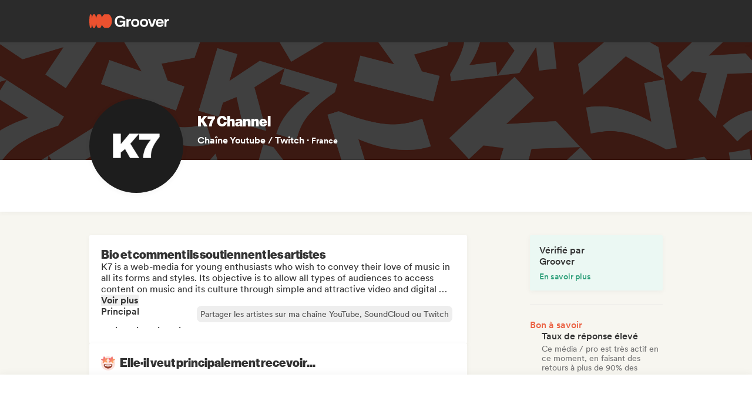

--- FILE ---
content_type: text/html;charset=utf-8
request_url: https://groover.co/fr/influencer/profile/0.k7-channel/
body_size: 57683
content:
<!DOCTYPE html><html  dir="ltr" lang="fr-FR" class="" style=""><head><meta charset="UTF-8">
<meta name="viewport" content="width=device-width, initial-scale=1">
<script nonce="VtAewrHGA5ImpyBrW+qrL7NS" type="importmap">{"imports":{"#entry":"https://cdn-prod.groover.co/_nuxt/y65Xu5dX.js"}}</script>
<title>K7 Channel chaîne youtube &#x2F; twitch sur Groover</title>
<link nonce="VtAewrHGA5ImpyBrW+qrL7NS" href="https://cdn-prod.groover.co" rel="preconnect" crossorigin="anonymous">
<style nonce="VtAewrHGA5ImpyBrW+qrL7NS">*,:after,:before{--tw-border-spacing-x:0;--tw-border-spacing-y:0;--tw-translate-x:0;--tw-translate-y:0;--tw-rotate:0;--tw-skew-x:0;--tw-skew-y:0;--tw-scale-x:1;--tw-scale-y:1;--tw-pan-x: ;--tw-pan-y: ;--tw-pinch-zoom: ;--tw-scroll-snap-strictness:proximity;--tw-gradient-from-position: ;--tw-gradient-via-position: ;--tw-gradient-to-position: ;--tw-ordinal: ;--tw-slashed-zero: ;--tw-numeric-figure: ;--tw-numeric-spacing: ;--tw-numeric-fraction: ;--tw-ring-inset: ;--tw-ring-offset-width:0px;--tw-ring-offset-color:#528bdd;--tw-ring-color:rgba(82,139,221,.5);--tw-ring-offset-shadow:0 0 #0000;--tw-ring-shadow:0 0 #0000;--tw-shadow:0 0 #0000;--tw-shadow-colored:0 0 #0000;--tw-blur: ;--tw-brightness: ;--tw-contrast: ;--tw-grayscale: ;--tw-hue-rotate: ;--tw-invert: ;--tw-saturate: ;--tw-sepia: ;--tw-drop-shadow: ;--tw-backdrop-blur: ;--tw-backdrop-brightness: ;--tw-backdrop-contrast: ;--tw-backdrop-grayscale: ;--tw-backdrop-hue-rotate: ;--tw-backdrop-invert: ;--tw-backdrop-opacity: ;--tw-backdrop-saturate: ;--tw-backdrop-sepia: ;--tw-contain-size: ;--tw-contain-layout: ;--tw-contain-paint: ;--tw-contain-style: }::backdrop{--tw-border-spacing-x:0;--tw-border-spacing-y:0;--tw-translate-x:0;--tw-translate-y:0;--tw-rotate:0;--tw-skew-x:0;--tw-skew-y:0;--tw-scale-x:1;--tw-scale-y:1;--tw-pan-x: ;--tw-pan-y: ;--tw-pinch-zoom: ;--tw-scroll-snap-strictness:proximity;--tw-gradient-from-position: ;--tw-gradient-via-position: ;--tw-gradient-to-position: ;--tw-ordinal: ;--tw-slashed-zero: ;--tw-numeric-figure: ;--tw-numeric-spacing: ;--tw-numeric-fraction: ;--tw-ring-inset: ;--tw-ring-offset-width:0px;--tw-ring-offset-color:#528bdd;--tw-ring-color:rgba(82,139,221,.5);--tw-ring-offset-shadow:0 0 #0000;--tw-ring-shadow:0 0 #0000;--tw-shadow:0 0 #0000;--tw-shadow-colored:0 0 #0000;--tw-blur: ;--tw-brightness: ;--tw-contrast: ;--tw-grayscale: ;--tw-hue-rotate: ;--tw-invert: ;--tw-saturate: ;--tw-sepia: ;--tw-drop-shadow: ;--tw-backdrop-blur: ;--tw-backdrop-brightness: ;--tw-backdrop-contrast: ;--tw-backdrop-grayscale: ;--tw-backdrop-hue-rotate: ;--tw-backdrop-invert: ;--tw-backdrop-opacity: ;--tw-backdrop-saturate: ;--tw-backdrop-sepia: ;--tw-contain-size: ;--tw-contain-layout: ;--tw-contain-paint: ;--tw-contain-style: }*,:after,:before{border:0 solid #dedede;box-sizing:border-box}:after,:before{--tw-content:""}:host,html{line-height:1.5;-webkit-text-size-adjust:100%;font-family:Circular,"system-ui",-apple-system,BlinkMacSystemFont,Segoe UI,Roboto,Helvetica Neue,Arial,Noto Sans,sans-serif,Apple Color Emoji,Segoe UI Emoji,Segoe UI Symbol,Noto Color Emoji;font-feature-settings:normal;font-variation-settings:normal;-moz-tab-size:4;-o-tab-size:4;tab-size:4;-webkit-tap-highlight-color:transparent}body{line-height:inherit;margin:0}hr{border-top-width:1px;color:inherit;height:0}abbr:where([title]){-webkit-text-decoration:underline dotted;text-decoration:underline dotted}h1,h2,h3,h4,h5,h6{font-size:inherit;font-weight:inherit}a{color:inherit;text-decoration:inherit}b,strong{font-weight:bolder}code,kbd,pre,samp{font-family:ui-monospace,SFMono-Regular,Menlo,Monaco,Consolas,Liberation Mono,Courier New,monospace;font-feature-settings:normal;font-size:1em;font-variation-settings:normal}small{font-size:80%}sub,sup{font-size:75%;line-height:0;position:relative;vertical-align:baseline}sub{bottom:-.25em}sup{top:-.5em}table{border-collapse:collapse;border-color:inherit;text-indent:0}button,input,optgroup,select,textarea{color:inherit;font-family:inherit;font-feature-settings:inherit;font-size:100%;font-variation-settings:inherit;font-weight:inherit;letter-spacing:inherit;line-height:inherit;margin:0;padding:0}button,select{text-transform:none}button,input:where([type=button]),input:where([type=reset]),input:where([type=submit]){-webkit-appearance:button;background-color:transparent;background-image:none}:-moz-focusring{outline:auto}:-moz-ui-invalid{box-shadow:none}progress{vertical-align:baseline}::-webkit-inner-spin-button,::-webkit-outer-spin-button{height:auto}[type=search]{-webkit-appearance:textfield;outline-offset:-2px}::-webkit-search-decoration{-webkit-appearance:none}::-webkit-file-upload-button{-webkit-appearance:button;font:inherit}summary{display:list-item}blockquote,dd,dl,figure,h1,h2,h3,h4,h5,h6,hr,p,pre{margin:0}fieldset{margin:0}fieldset,legend{padding:0}menu,ol,ul{list-style:none;margin:0;padding:0}dialog{padding:0}textarea{resize:vertical}input::-moz-placeholder,textarea::-moz-placeholder{color:#9ca3af;opacity:1}input::placeholder,textarea::placeholder{color:#9ca3af;opacity:1}[role=button],button{cursor:pointer}:disabled{cursor:default}audio,canvas,embed,iframe,img,object,svg,video{display:block;vertical-align:middle}img,video{height:auto;max-width:100%}[hidden]:where(:not([hidden=until-found])){display:none}.tw-text-h1{font-family:neue-haas-display,Circular,"system-ui",-apple-system,BlinkMacSystemFont,Segoe UI,Roboto,Helvetica Neue,Arial,Noto Sans,sans-serif,Apple Color Emoji,Segoe UI Emoji,Segoe UI Symbol,Noto Color Emoji;font-size:3.75rem;font-weight:900;line-height:4.5rem}@media (max-width:767px){.tw-text-h1{font-size:3rem;line-height:3.5rem}}.tw-text-h2{font-family:neue-haas-display,Circular,"system-ui",-apple-system,BlinkMacSystemFont,Segoe UI,Roboto,Helvetica Neue,Arial,Noto Sans,sans-serif,Apple Color Emoji,Segoe UI Emoji,Segoe UI Symbol,Noto Color Emoji;font-size:3rem;font-weight:900;line-height:3.5rem}@media (max-width:767px){.tw-text-h2{font-size:2.25rem;line-height:3rem}}.tw-text-h3{font-family:neue-haas-display,Circular,"system-ui",-apple-system,BlinkMacSystemFont,Segoe UI,Roboto,Helvetica Neue,Arial,Noto Sans,sans-serif,Apple Color Emoji,Segoe UI Emoji,Segoe UI Symbol,Noto Color Emoji;font-size:2.25rem;font-weight:900;line-height:3rem}@media (max-width:767px){.tw-text-h3{font-size:1.75rem;line-height:2rem}}.tw-text-h4{font-family:neue-haas-display,Circular,"system-ui",-apple-system,BlinkMacSystemFont,Segoe UI,Roboto,Helvetica Neue,Arial,Noto Sans,sans-serif,Apple Color Emoji,Segoe UI Emoji,Segoe UI Symbol,Noto Color Emoji;font-size:1.75rem;font-weight:900;line-height:2rem}@media (max-width:767px){.tw-text-h4{font-size:1.5rem}}.tw-text-h5{font-family:neue-haas-display,Circular,"system-ui",-apple-system,BlinkMacSystemFont,Segoe UI,Roboto,Helvetica Neue,Arial,Noto Sans,sans-serif,Apple Color Emoji,Segoe UI Emoji,Segoe UI Symbol,Noto Color Emoji;font-size:1.5rem;font-weight:900;line-height:2rem}@media (max-width:767px){.tw-text-h5{font-size:1.25rem}}.tw-text-h6{font-family:neue-haas-display,Circular,"system-ui",-apple-system,BlinkMacSystemFont,Segoe UI,Roboto,Helvetica Neue,Arial,Noto Sans,sans-serif,Apple Color Emoji,Segoe UI Emoji,Segoe UI Symbol,Noto Color Emoji;font-size:1.25rem;font-weight:900;line-height:1.5rem}.tw-text-body{font-size:1rem;line-height:1.5rem}.tw-text-body-lg{font-size:1.125rem;line-height:1.5rem}.tw-text-body-sm{font-size:.875rem;line-height:1.25rem}.tw-text-body-xs{font-size:.8125rem;line-height:1.25rem}.tw-text-form-error{color:#eb4452;font-size:.875rem;font-weight:500;line-height:1.25rem}.tw-sr-only{height:1px;margin:-1px;overflow:hidden;padding:0;position:absolute;width:1px;clip:rect(0,0,0,0);border-width:0;white-space:nowrap}.\!tw-pointer-events-none{pointer-events:none!important}.tw-pointer-events-none{pointer-events:none}.tw-pointer-events-auto{pointer-events:auto}.tw-static{position:static}.tw-fixed{position:fixed}.tw-absolute{position:absolute}.tw-relative{position:relative}.tw-sticky{position:sticky}.tw-inset-0,.tw-inset-zero{inset:0}.tw-inset-y-zero{bottom:0;top:0}.\!tw-top-1\/2{top:50%!important}.\!tw-top-\[calc\(50\%-2px\)\]{top:calc(50% - 2px)!important}.-tw-bottom-2{bottom:-8px}.-tw-bottom-4{bottom:-16px}.-tw-bottom-\[6px\]{bottom:-6px}.-tw-left-5{left:-20px}.-tw-left-md{left:-12px}.-tw-left-px{left:-1px}.-tw-left-sm{left:-8px}.-tw-right-\[100px\]{right:-100px}.-tw-right-\[10px\]{right:-10px}.-tw-right-\[6px\]{right:-6px}.-tw-top-1{top:-4px}.-tw-top-2{top:-8px}.-tw-top-4{top:-16px}.-tw-top-md{top:-12px}.-tw-top-xl{top:-20px}.tw--bottom-12{bottom:-48px}.tw--left-12{left:-48px}.tw--right-12{right:-48px}.tw--right-20{right:-80px}.tw-bottom-0{bottom:0}.tw-bottom-1{bottom:4px}.tw-bottom-10{bottom:40px}.tw-bottom-20{bottom:80px}.tw-bottom-4{bottom:16px}.tw-bottom-5{bottom:20px}.tw-bottom-6{bottom:24px}.tw-bottom-7xl{bottom:80px}.tw-bottom-\[calc\(50\%-6px\)\]{bottom:calc(50% - 6px)}.tw-bottom-\[unset\]{bottom:unset}.tw-bottom-full{bottom:100%}.tw-bottom-lg{bottom:16px}.tw-bottom-zero{bottom:0}.tw-left-0{left:0}.tw-left-1\/2{left:50%}.tw-left-2{left:8px}.tw-left-3{left:12px}.tw-left-4{left:16px}.tw-left-5{left:20px}.tw-left-6{left:24px}.tw-left-\[calc\(50\%-\(107px\/2\)\)\]{left:calc(50% - 53.5px)}.tw-left-\[calc\(50\%-\(160px\/2\)\)\]{left:calc(50% - 80px)}.tw-left-lg{left:16px}.tw-left-zero{left:0}.tw-right-0{right:0}.tw-right-3{right:12px}.tw-right-4{right:16px}.tw-right-5{right:20px}.tw-right-\[1px\]{right:1px}.tw-right-\[calc\(100\%\+12px\)\]{right:calc(100% + 12px)}.tw-right-\[unset\]{right:unset}.tw-right-\[var\(--grid-pad-adjust\)\]{right:var(--grid-pad-adjust)}.tw-right-full{right:100%}.tw-right-lg{right:16px}.tw-right-md{right:12px}.tw-right-zero{right:0}.tw-top-0{top:0}.tw-top-1{top:4px}.tw-top-1\/2{top:50%}.tw-top-10{top:40px}.tw-top-14{top:56px}.tw-top-15{top:60px}.tw-top-2{top:8px}.tw-top-3{top:12px}.tw-top-4{top:16px}.tw-top-5{top:20px}.tw-top-6{top:24px}.tw-top-8{top:32px}.tw-top-\[112px\]{top:112px}.tw-top-\[13px\]{top:13px}.tw-top-\[140px\]{top:140px}.tw-top-\[1px\]{top:1px}.tw-top-\[42px\]{top:42px}.tw-top-\[52px\]{top:52px}.tw-top-\[82px\]{top:82px}.tw-top-\[calc\(-107px\/2\)\]{top:-53.5px}.tw-top-\[calc\(100\%\+1px\)\]{top:calc(100% + 1px)}.tw-top-\[calc\(100\%\+8px\)\]{top:calc(100% + 8px)}.tw-top-\[calc\(50\%-2px\)\]{top:calc(50% - 2px)}.tw-top-\[calc\(50\%-4px\)\]{top:calc(50% - 4px)}.tw-top-\[calc\(50\%-6px\)\]{top:calc(50% - 6px)}.tw-top-\[calc\(var\(--navbarHeight\)-theme\(\'space\.4\'\)\)\]{top:calc(var(--navbarHeight) - 16px)}.tw-top-\[unset\]{top:unset}.tw-top-full{top:100%}.tw-top-zero{top:0}.\!tw-z-0{z-index:0!important}.-tw-z-10{z-index:-10}.tw-z-0{z-index:0}.tw-z-10{z-index:10}.tw-z-20{z-index:20}.tw-z-30{z-index:30}.tw-z-40{z-index:40}.tw-z-50{z-index:50}.tw-z-\[-1\]{z-index:-1}.tw-z-\[1000001\]{z-index:1000001}.tw-z-\[10000\]{z-index:10000}.tw-z-\[10001\]{z-index:10001}.tw-z-\[10050\]{z-index:10050}.tw-z-\[1\]{z-index:1}.tw-z-\[4\]{z-index:4}.tw-z-\[999999\]{z-index:999999}.tw-z-\[99999\]{z-index:99999}.tw-z-\[999\]{z-index:999}.tw-order-1{order:1}.tw-order-2{order:2}.tw-order-3{order:3}.tw-order-4{order:4}.tw-col-span-1{grid-column:span 1/span 1}.tw-col-span-12{grid-column:span 12/span 12}.tw-col-span-2{grid-column:span 2/span 2}.tw-col-span-5{grid-column:span 5/span 5}.tw-col-span-7{grid-column:span 7/span 7}.tw-col-span-8{grid-column:span 8/span 8}.tw-col-start-2{grid-column-start:2}.tw-row-start-1{grid-row-start:1}.tw--m-5{margin:-20px}.tw-m-0{margin:0}.tw-m-1{margin:4px}.tw-m-2{margin:8px}.tw-m-4{margin:16px}.tw-m-5{margin:20px}.tw-m-6{margin:24px}.tw-m-auto{margin:auto}.\!tw-mx-0{margin-left:0!important;margin-right:0!important}.\!tw-my-0{margin-bottom:0!important;margin-top:0!important}.-tw-mx-2{margin-left:-8px;margin-right:-8px}.-tw-mx-4{margin-left:-16px;margin-right:-16px}.-tw-mx-6{margin-left:-24px;margin-right:-24px}.-tw-mx-lg{margin-left:-16px;margin-right:-16px}.tw--mx-10{margin-left:-40px;margin-right:-40px}.tw--mx-2{margin-left:-8px;margin-right:-8px}.tw--mx-2xl{margin-left:-24px;margin-right:-24px}.tw--mx-4{margin-left:-16px;margin-right:-16px}.tw--my-2{margin-bottom:-8px;margin-top:-8px}.tw--my-xl{margin-bottom:-20px;margin-top:-20px}.tw-mx-0{margin-left:0;margin-right:0}.tw-mx-1{margin-left:4px;margin-right:4px}.tw-mx-2{margin-left:8px;margin-right:8px}.tw-mx-3{margin-left:12px;margin-right:12px}.tw-mx-4{margin-left:16px;margin-right:16px}.tw-mx-6{margin-left:24px;margin-right:24px}.tw-mx-\[3px\]{margin-left:3px;margin-right:3px}.tw-mx-auto{margin-left:auto;margin-right:auto}.tw-mx-lg{margin-left:16px;margin-right:16px}.tw-mx-xl{margin-left:20px;margin-right:20px}.tw-mx-zero{margin-left:0;margin-right:0}.tw-my-0{margin-bottom:0;margin-top:0}.tw-my-10{margin-bottom:40px;margin-top:40px}.tw-my-2{margin-bottom:8px;margin-top:8px}.tw-my-20{margin-bottom:80px;margin-top:80px}.tw-my-2xl{margin-bottom:24px;margin-top:24px}.tw-my-2xs{margin-bottom:4px;margin-top:4px}.tw-my-3{margin-bottom:12px;margin-top:12px}.tw-my-4{margin-bottom:16px;margin-top:16px}.tw-my-5{margin-bottom:20px;margin-top:20px}.tw-my-5xl{margin-bottom:48px;margin-top:48px}.tw-my-6{margin-bottom:24px;margin-top:24px}.tw-my-8{margin-bottom:32px;margin-top:32px}.tw-my-auto{margin-bottom:auto;margin-top:auto}.tw-my-sm{margin-bottom:8px;margin-top:8px}.\!tw-mb-0{margin-bottom:0!important}.\!tw-ml-0{margin-left:0!important}.\!tw-mt-14{margin-top:56px!important}.-tw-mb-4{margin-bottom:-16px}.-tw-mr-2{margin-right:-8px}.-tw-mt-1{margin-top:-4px}.-tw-mt-12{margin-top:-48px}.-tw-mt-2{margin-top:-8px}.-tw-mt-2xs{margin-top:-4px}.-tw-mt-\[10px\]{margin-top:-10px}.tw--mb-1{margin-bottom:-4px}.tw--mb-3{margin-bottom:-12px}.tw--ml-1{margin-left:-4px}.tw--ml-2{margin-left:-8px}.tw--ml-2xs{margin-left:-4px}.tw--mt-2{margin-top:-8px}.tw-mb-0{margin-bottom:0}.tw-mb-1{margin-bottom:4px}.tw-mb-10{margin-bottom:40px}.tw-mb-12{margin-bottom:48px}.tw-mb-16{margin-bottom:64px}.tw-mb-2{margin-bottom:8px}.tw-mb-20{margin-bottom:80px}.tw-mb-24{margin-bottom:96px}.tw-mb-2xl{margin-bottom:24px}.tw-mb-2xs{margin-bottom:4px}.tw-mb-3{margin-bottom:12px}.tw-mb-32{margin-bottom:126px}.tw-mb-3xl{margin-bottom:32px}.tw-mb-4{margin-bottom:16px}.tw-mb-40{margin-bottom:160px}.tw-mb-48{margin-bottom:192px}.tw-mb-4xl{margin-bottom:40px}.tw-mb-5{margin-bottom:20px}.tw-mb-6{margin-bottom:24px}.tw-mb-8{margin-bottom:32px}.tw-mb-\[100px\]{margin-bottom:100px}.tw-mb-\[108px\]{margin-bottom:108px}.tw-mb-\[6px\]{margin-bottom:6px}.tw-mb-\[85px\]{margin-bottom:85px}.tw-mb-auto{margin-bottom:auto}.tw-mb-lg{margin-bottom:16px}.tw-mb-md{margin-bottom:12px}.tw-mb-px{margin-bottom:1px}.tw-mb-sm{margin-bottom:8px}.tw-mb-xl{margin-bottom:20px}.tw-ml-0{margin-left:0}.tw-ml-1{margin-left:4px}.tw-ml-12{margin-left:48px}.tw-ml-16{margin-left:64px}.tw-ml-2{margin-left:8px}.tw-ml-2xs{margin-left:4px}.tw-ml-3{margin-left:12px}.tw-ml-3xl{margin-left:32px}.tw-ml-3xs{margin-left:2px}.tw-ml-4{margin-left:16px}.tw-ml-5{margin-left:20px}.tw-ml-6{margin-left:24px}.tw-ml-8{margin-left:32px}.tw-ml-\[2px\]{margin-left:2px}.tw-ml-\[6px\]{margin-left:6px}.tw-ml-auto{margin-left:auto}.tw-ml-lg{margin-left:16px}.tw-ml-md{margin-left:12px}.tw-ml-sm{margin-left:8px}.tw-ml-xs{margin-left:6px}.tw-mr-0{margin-right:0}.tw-mr-1{margin-right:4px}.tw-mr-10{margin-right:40px}.tw-mr-16{margin-right:64px}.tw-mr-2{margin-right:8px}.tw-mr-2xl{margin-right:24px}.tw-mr-2xs{margin-right:4px}.tw-mr-3{margin-right:12px}.tw-mr-3xs{margin-right:2px}.tw-mr-4{margin-right:16px}.tw-mr-4xl{margin-right:40px}.tw-mr-4xs{margin-right:1px}.tw-mr-5{margin-right:20px}.tw-mr-6{margin-right:24px}.tw-mr-\[6px\]{margin-right:6px}.tw-mr-auto{margin-right:auto}.tw-mr-lg{margin-right:16px}.tw-mr-px{margin-right:1px}.tw-mr-sm{margin-right:8px}.tw-mt-0{margin-top:0}.tw-mt-1{margin-top:4px}.tw-mt-10{margin-top:40px}.tw-mt-12{margin-top:48px}.tw-mt-14{margin-top:56px}.tw-mt-16{margin-top:64px}.tw-mt-2{margin-top:8px}.tw-mt-20{margin-top:80px}.tw-mt-2xl{margin-top:24px}.tw-mt-2xs{margin-top:4px}.tw-mt-3{margin-top:12px}.tw-mt-32{margin-top:126px}.tw-mt-3xl{margin-top:32px}.tw-mt-3xs{margin-top:2px}.tw-mt-4{margin-top:16px}.tw-mt-4xl{margin-top:40px}.tw-mt-5{margin-top:20px}.tw-mt-5xl{margin-top:48px}.tw-mt-6{margin-top:24px}.tw-mt-6xl{margin-top:64px}.tw-mt-8{margin-top:32px}.tw-mt-\[10px\]{margin-top:10px}.tw-mt-\[28px\]{margin-top:28px}.tw-mt-\[2px\]{margin-top:2px}.tw-mt-\[56px\]{margin-top:56px}.tw-mt-auto{margin-top:auto}.tw-mt-lg{margin-top:16px}.tw-mt-md{margin-top:12px}.tw-mt-px{margin-top:1px}.tw-mt-sm{margin-top:8px}.tw-mt-xl{margin-top:20px}.tw-mt-xs{margin-top:6px}.tw-box-border{box-sizing:border-box}.tw-line-clamp-1{-webkit-line-clamp:1}.tw-line-clamp-1,.tw-line-clamp-2{display:-webkit-box;overflow:hidden;-webkit-box-orient:vertical}.tw-line-clamp-2{-webkit-line-clamp:2}.tw-line-clamp-3{-webkit-line-clamp:3}.tw-line-clamp-3,.tw-line-clamp-5{display:-webkit-box;overflow:hidden;-webkit-box-orient:vertical}.tw-line-clamp-5{-webkit-line-clamp:5}.tw-block{display:block}.tw-inline-block{display:inline-block}.tw-inline{display:inline}.\!tw-flex{display:flex!important}.tw-flex{display:flex}.tw-inline-flex{display:inline-flex}.\!tw-grid{display:grid!important}.tw-grid{display:grid}.\!tw-hidden{display:none!important}.tw-hidden{display:none}.tw-aspect-\[9\/16\]{aspect-ratio:9/16}.tw-aspect-square{aspect-ratio:1/1}.\!tw-size-4xl{height:40px!important;width:40px!important}.tw-size-10{height:40px;width:40px}.tw-size-12{height:48px;width:48px}.tw-size-14{height:56px;width:56px}.tw-size-15{height:60px;width:60px}.tw-size-16{height:64px;width:64px}.tw-size-20{height:80px;width:80px}.tw-size-2xl{height:24px;width:24px}.tw-size-3{height:12px;width:12px}.tw-size-3xl{height:32px;width:32px}.tw-size-4{height:16px;width:16px}.tw-size-40{height:160px;width:160px}.tw-size-4xl{height:40px;width:40px}.tw-size-5{height:20px;width:20px}.tw-size-6{height:24px;width:24px}.tw-size-8{height:32px;width:32px}.tw-size-\[120px\]{height:120px;width:120px}.tw-size-\[18px\]{height:18px;width:18px}.tw-size-\[36px\]{height:36px;width:36px}.tw-size-\[42px\]{height:42px;width:42px}.tw-size-\[56px\]{height:56px;width:56px}.tw-size-\[72px\]{height:72px;width:72px}.tw-size-\[76px\]{height:76px;width:76px}.tw-size-\[clamp\(95px\,20\%\,130px\)\]{height:clamp(95px,20%,130px);width:clamp(95px,20%,130px)}.tw-size-full{height:100%;width:100%}.tw-size-lg{height:16px;width:16px}.tw-size-md{height:12px;width:12px}.tw-size-sm{height:8px;width:8px}.tw-size-xl{height:20px;width:20px}.\!tw-h-20{height:80px!important}.\!tw-h-\[240px\]{height:240px!important}.\!tw-h-\[247px\]{height:247px!important}.tw-h-0{height:0}.tw-h-1{height:4px}.tw-h-10{height:40px}.tw-h-10xl{height:256px}.tw-h-12{height:48px}.tw-h-14{height:56px}.tw-h-15{height:60px}.tw-h-16{height:64px}.tw-h-18{height:72px}.tw-h-2{height:8px}.tw-h-20{height:80px}.tw-h-24{height:96px}.tw-h-2xl{height:24px}.tw-h-3{height:12px}.tw-h-32{height:126px}.tw-h-3xl{height:32px}.tw-h-3xs{height:2px}.tw-h-4{height:16px}.tw-h-40{height:160px}.tw-h-48{height:192px}.tw-h-4xl{height:40px}.tw-h-4xs{height:1px}.tw-h-5{height:20px}.tw-h-5xl{height:48px}.tw-h-6{height:24px}.tw-h-64{height:256px}.tw-h-7xl{height:80px}.tw-h-8{height:32px}.tw-h-8xl{height:120px}.tw-h-\[107px\]{height:107px}.tw-h-\[113px\]{height:113px}.tw-h-\[120px\]{height:120px}.tw-h-\[141px\]{height:141px}.tw-h-\[14px\]{height:14px}.tw-h-\[150px\]{height:150px}.tw-h-\[176px\]{height:176px}.tw-h-\[18px\]{height:18px}.tw-h-\[194px\]{height:194px}.tw-h-\[19px\]{height:19px}.tw-h-\[1px\]{height:1px}.tw-h-\[21px\]{height:21px}.tw-h-\[22px\]{height:22px}.tw-h-\[28px\]{height:28px}.tw-h-\[2px\]{height:2px}.tw-h-\[34px\]{height:34px}.tw-h-\[350px\]{height:350px}.tw-h-\[36px\]{height:36px}.tw-h-\[41px\]{height:41px}.tw-h-\[42px\]{height:42px}.tw-h-\[43px\]{height:43px}.tw-h-\[51px\]{height:51px}.tw-h-\[55px\]{height:55px}.tw-h-\[56px\]{height:56px}.tw-h-\[58px\]{height:58px}.tw-h-\[5px\]{height:5px}.tw-h-\[62px\]{height:62px}.tw-h-\[76px\]{height:76px}.tw-h-\[78px\]{height:78px}.tw-h-\[82px\]{height:82px}.tw-h-\[83px\]{height:83px}.tw-h-\[84px\]{height:84px}.tw-h-\[86px\]{height:86px}.tw-h-\[calc\(100\%-2px\)\]{height:calc(100% - 2px)}.tw-h-\[calc\(100\%-48px\)\]{height:calc(100% - 48px)}.tw-h-\[calc\(100vh-332px\)\]{height:calc(100vh - 332px)}.tw-h-\[calc\(100vh-60px\)\]{height:calc(100vh - 60px)}.tw-h-\[calc\(100vh-var\(--navbarHeight\)\)\]{height:calc(100vh - var(--navbarHeight))}.tw-h-\[var\(--cardWidth\)\]{height:var(--cardWidth)}.tw-h-auto{height:auto}.tw-h-dvh{height:100dvh}.tw-h-full{height:100%}.tw-h-lg{height:16px}.tw-h-px{height:1px}.tw-h-screen{height:100vh}.tw-h-xl{height:20px}.tw-max-h-10{max-height:40px}.tw-max-h-12{max-height:48px}.tw-max-h-20{max-height:80px}.tw-max-h-\[140px\]{max-height:140px}.tw-max-h-\[200px\]{max-height:200px}.tw-max-h-\[240px\]{max-height:240px}.tw-max-h-\[247px\]{max-height:247px}.tw-max-h-\[256px\]{max-height:256px}.tw-max-h-\[320px\]{max-height:320px}.tw-max-h-\[34px\]{max-height:34px}.tw-max-h-\[398px\]{max-height:398px}.tw-max-h-\[50vh\]{max-height:50vh}.tw-max-h-\[52px\]{max-height:52px}.tw-max-h-\[56px\]{max-height:56px}.tw-max-h-\[81px\]{max-height:81px}.tw-max-h-\[90\%\]{max-height:90%}.tw-max-h-\[calc\(100vh-84px\)\]{max-height:calc(100vh - 84px)}.tw-max-h-\[calc\(100vh-theme\(\'space\.10\'\)\)\]{max-height:calc(100vh - 40px)}.tw-max-h-\[calc\(65vh-var\(--navbarHeight\)-\(theme\(\'space\.6\'\)\*4\)\)\]{max-height:calc(65vh - var(--navbarHeight) - 96px)}.tw-max-h-full{max-height:100%}.tw-min-h-14{min-height:56px}.tw-min-h-15{min-height:60px}.tw-min-h-32{min-height:126px}.tw-min-h-8{min-height:32px}.tw-min-h-\[113px\]{min-height:113px}.tw-min-h-\[16px\]{min-height:16px}.tw-min-h-\[196px\]{min-height:196px}.tw-min-h-\[200px\]{min-height:200px}.tw-min-h-\[20px\]{min-height:20px}.tw-min-h-\[24px\]{min-height:24px}.tw-min-h-\[250px\]{min-height:250px}.tw-min-h-\[280px\]{min-height:280px}.tw-min-h-\[32px\]{min-height:32px}.tw-min-h-\[42px\]{min-height:42px}.tw-min-h-\[50px\]{min-height:50px}.tw-min-h-\[512px\]{min-height:512px}.tw-min-h-\[80px\]{min-height:80px}.tw-min-h-\[88px\]{min-height:88px}.tw-min-h-\[theme\(\'space\.16\'\)\]{min-height:64px}.tw-min-h-\[theme\(\'space\.4\'\)\]{min-height:16px}.tw-min-h-\[theme\(\'space\.5\'\)\]{min-height:20px}.tw-min-h-\[theme\(\'space\.6\'\)\]{min-height:24px}.tw-min-h-dvh{min-height:100dvh}.tw-min-h-full{min-height:100%}.tw-min-h-screen{min-height:100vh}.tw-min-h-xl{min-height:20px}.\!tw-w-10{width:40px!important}.\!tw-w-6{width:24px!important}.\!tw-w-\[113px\]{width:113px!important}.\!tw-w-auto{width:auto!important}.\!tw-w-full{width:100%!important}.tw-w-0{width:0}.tw-w-1{width:4px}.tw-w-1\/2{width:50%}.tw-w-10{width:40px}.tw-w-12{width:48px}.tw-w-14{width:56px}.tw-w-16{width:64px}.tw-w-18{width:72px}.tw-w-2{width:8px}.tw-w-2\/3{width:66.666667%}.tw-w-20{width:80px}.tw-w-24{width:96px}.tw-w-2xl{width:24px}.tw-w-3{width:12px}.tw-w-32{width:126px}.tw-w-3xl{width:32px}.tw-w-4{width:16px}.tw-w-4\/5{width:80%}.tw-w-40{width:160px}.tw-w-48{width:192px}.tw-w-4xl{width:40px}.tw-w-5{width:20px}.tw-w-5xl{width:48px}.tw-w-6{width:24px}.tw-w-6\/12{width:50%}.tw-w-64{width:256px}.tw-w-7xl{width:80px}.tw-w-8{width:32px}.tw-w-9\/12{width:75%}.tw-w-\[100px\]{width:100px}.tw-w-\[106px\]{width:106px}.tw-w-\[107px\]{width:107px}.tw-w-\[112px\]{width:112px}.tw-w-\[113px\]{width:113px}.tw-w-\[120px\]{width:120px}.tw-w-\[132px\]{width:132px}.tw-w-\[150px\]{width:150px}.tw-w-\[1px\]{width:1px}.tw-w-\[200px\]{width:200px}.tw-w-\[272px\]{width:272px}.tw-w-\[2px\]{width:2px}.tw-w-\[300px\]{width:300px}.tw-w-\[30px\]{width:30px}.tw-w-\[320px\]{width:320px}.tw-w-\[34px\]{width:34px}.tw-w-\[364px\]{width:364px}.tw-w-\[80\%\]{width:80%}.tw-w-\[calc\(100\%\+2px\)\]{width:calc(100% + 2px)}.tw-w-\[calc\(100\%-32px\)\]{width:calc(100% - 32px)}.tw-w-\[calc\(100\%-80px\)\]{width:calc(100% - 80px)}.tw-w-\[unset\]{width:unset}.tw-w-\[var\(--cardWidth\)\]{width:var(--cardWidth)}.tw-w-auto{width:auto}.tw-w-full{width:100%}.tw-w-lg{width:16px}.tw-w-max{width:-moz-max-content;width:max-content}.tw-w-min{width:-moz-min-content;width:min-content}.tw-w-px{width:1px}.tw-w-screen{width:100vw}.tw-w-xl{width:20px}.\!tw-min-w-\[24px\]{min-width:24px!important}.\!tw-min-w-fit{min-width:-moz-fit-content!important;min-width:fit-content!important}.tw-min-w-0{min-width:0}.tw-min-w-2{min-width:8px}.tw-min-w-20{min-width:80px}.tw-min-w-24{min-width:96px}.tw-min-w-2xl{min-width:24px}.tw-min-w-3xl{min-width:32px}.tw-min-w-4xl{min-width:40px}.tw-min-w-72{min-width:320px}.tw-min-w-\[160px\]{min-width:160px}.tw-min-w-\[16px\]{min-width:16px}.tw-min-w-\[176px\]{min-width:176px}.tw-min-w-\[20px\]{min-width:20px}.tw-min-w-\[272px\]{min-width:272px}.tw-min-w-\[364px\]{min-width:364px}.tw-min-w-\[90px\]{min-width:90px}.tw-min-w-fit{min-width:-moz-fit-content;min-width:fit-content}.tw-min-w-full{min-width:100%}.\!tw-max-w-\[1200px\]{max-width:1200px!important}.\!tw-max-w-full{max-width:100%!important}.tw-max-w-2{max-width:8px}.tw-max-w-3xl{max-width:48rem}.tw-max-w-48{max-width:192px}.tw-max-w-64{max-width:256px}.tw-max-w-6xl{max-width:72rem}.tw-max-w-\[1200px\]{max-width:1200px}.tw-max-w-\[136px\]{max-width:136px}.tw-max-w-\[143px\]{max-width:143px}.tw-max-w-\[148px\]{max-width:148px}.tw-max-w-\[224px\]{max-width:224px}.tw-max-w-\[246px\]{max-width:246px}.tw-max-w-\[325px\]{max-width:325px}.tw-max-w-\[332px\]{max-width:332px}.tw-max-w-\[363px\]{max-width:363px}.tw-max-w-\[380px\]{max-width:380px}.tw-max-w-\[480px\]{max-width:480px}.tw-max-w-\[500px\]{max-width:500px}.tw-max-w-\[56px\]{max-width:56px}.tw-max-w-\[660px\]{max-width:660px}.tw-max-w-\[688px\]{max-width:688px}.tw-max-w-\[85\%\]{max-width:85%}.tw-max-w-\[86px\]{max-width:86px}.tw-max-w-\[calc\(100\%-100px\)\]{max-width:calc(100% - 100px)}.tw-max-w-\[calc\(var\(--grid-8\)\)\]{max-width:calc(var(--grid-8))}.tw-max-w-\[var\(--page-width\)\]{max-width:var(--page-width)}.tw-max-w-full{max-width:100%}.tw-max-w-lg{max-width:32rem}.tw-max-w-max{max-width:-moz-max-content;max-width:max-content}.tw-max-w-md{max-width:28rem}.tw-max-w-xl{max-width:36rem}.tw-max-w-xs{max-width:20rem}.tw-flex-1{flex:1 1 0%}.tw-flex-\[0_0_calc\(33\%-10px\)\]{flex:0 0 calc(33% - 10px)}.tw-flex-auto{flex:1 1 auto}.tw-flex-none{flex:none}.tw-flex-shrink{flex-shrink:1}.tw-flex-shrink-0{flex-shrink:0}.tw-shrink{flex-shrink:1}.tw-shrink-0{flex-shrink:0}.tw-shrink-\[0\.1\]{flex-shrink:.1}.tw-flex-grow,.tw-grow{flex-grow:1}.tw-grow-0{flex-grow:0}.tw-origin-center{transform-origin:center}.tw-origin-left{transform-origin:left}.-tw-translate-x-1\/2{--tw-translate-x:-50%}.-tw-translate-x-1\/2,.-tw-translate-y-1\/2{transform:translate(var(--tw-translate-x),var(--tw-translate-y)) rotate(var(--tw-rotate)) skew(var(--tw-skew-x)) skewY(var(--tw-skew-y)) scaleX(var(--tw-scale-x)) scaleY(var(--tw-scale-y))}.-tw-translate-y-1\/2{--tw-translate-y:-50%}.-tw-translate-y-1\/4{--tw-translate-y:-25%}.-tw-translate-y-1\/4,.-tw-translate-y-2{transform:translate(var(--tw-translate-x),var(--tw-translate-y)) rotate(var(--tw-rotate)) skew(var(--tw-skew-x)) skewY(var(--tw-skew-y)) scaleX(var(--tw-scale-x)) scaleY(var(--tw-scale-y))}.-tw-translate-y-2{--tw-translate-y:-8px}.-tw-translate-y-\[37\.5\%\]{--tw-translate-y:-37.5%}.-tw-translate-y-\[37\.5\%\],.-tw-translate-y-full{transform:translate(var(--tw-translate-x),var(--tw-translate-y)) rotate(var(--tw-rotate)) skew(var(--tw-skew-x)) skewY(var(--tw-skew-y)) scaleX(var(--tw-scale-x)) scaleY(var(--tw-scale-y))}.-tw-translate-y-full{--tw-translate-y:-100%}.tw--translate-x-1\/2{--tw-translate-x:-50%}.tw--translate-x-10,.tw--translate-x-1\/2{transform:translate(var(--tw-translate-x),var(--tw-translate-y)) rotate(var(--tw-rotate)) skew(var(--tw-skew-x)) skewY(var(--tw-skew-y)) scaleX(var(--tw-scale-x)) scaleY(var(--tw-scale-y))}.tw--translate-x-10{--tw-translate-x:-40px}.tw--translate-y-1{--tw-translate-y:-4px}.tw--translate-y-1,.tw--translate-y-1\/2{transform:translate(var(--tw-translate-x),var(--tw-translate-y)) rotate(var(--tw-rotate)) skew(var(--tw-skew-x)) skewY(var(--tw-skew-y)) scaleX(var(--tw-scale-x)) scaleY(var(--tw-scale-y))}.tw--translate-y-1\/2{--tw-translate-y:-50%}.tw-translate-x-0{--tw-translate-x:0px}.tw-translate-x-0,.tw-translate-x-1\/2{transform:translate(var(--tw-translate-x),var(--tw-translate-y)) rotate(var(--tw-rotate)) skew(var(--tw-skew-x)) skewY(var(--tw-skew-y)) scaleX(var(--tw-scale-x)) scaleY(var(--tw-scale-y))}.tw-translate-x-1\/2{--tw-translate-x:50%}.tw-translate-x-1\/4{--tw-translate-x:25%}.tw-translate-x-1\/4,.tw-translate-y-0{transform:translate(var(--tw-translate-x),var(--tw-translate-y)) rotate(var(--tw-rotate)) skew(var(--tw-skew-x)) skewY(var(--tw-skew-y)) scaleX(var(--tw-scale-x)) scaleY(var(--tw-scale-y))}.tw-translate-y-0{--tw-translate-y:0px}.tw-translate-y-2{--tw-translate-y:8px}.tw-translate-y-2,.tw-translate-y-4{transform:translate(var(--tw-translate-x),var(--tw-translate-y)) rotate(var(--tw-rotate)) skew(var(--tw-skew-x)) skewY(var(--tw-skew-y)) scaleX(var(--tw-scale-x)) scaleY(var(--tw-scale-y))}.tw-translate-y-4{--tw-translate-y:16px}.tw-translate-y-5{--tw-translate-y:20px}.tw-translate-y-5,.tw-translate-y-8{transform:translate(var(--tw-translate-x),var(--tw-translate-y)) rotate(var(--tw-rotate)) skew(var(--tw-skew-x)) skewY(var(--tw-skew-y)) scaleX(var(--tw-scale-x)) scaleY(var(--tw-scale-y))}.tw-translate-y-8{--tw-translate-y:32px}.tw-translate-y-full{--tw-translate-y:100%}.tw-translate-y-full,.tw-translate-y-xl{transform:translate(var(--tw-translate-x),var(--tw-translate-y)) rotate(var(--tw-rotate)) skew(var(--tw-skew-x)) skewY(var(--tw-skew-y)) scaleX(var(--tw-scale-x)) scaleY(var(--tw-scale-y))}.tw-translate-y-xl{--tw-translate-y:20px}.\!tw-rotate-45{--tw-rotate:45deg!important;transform:translate(var(--tw-translate-x),var(--tw-translate-y)) rotate(var(--tw-rotate)) skew(var(--tw-skew-x)) skewY(var(--tw-skew-y)) scaleX(var(--tw-scale-x)) scaleY(var(--tw-scale-y))!important}.-tw-rotate-45{--tw-rotate:-45deg}.-tw-rotate-45,.-tw-rotate-6{transform:translate(var(--tw-translate-x),var(--tw-translate-y)) rotate(var(--tw-rotate)) skew(var(--tw-skew-x)) skewY(var(--tw-skew-y)) scaleX(var(--tw-scale-x)) scaleY(var(--tw-scale-y))}.-tw-rotate-6{--tw-rotate:-6deg}.tw-rotate-0{--tw-rotate:0deg}.tw-rotate-0,.tw-rotate-180{transform:translate(var(--tw-translate-x),var(--tw-translate-y)) rotate(var(--tw-rotate)) skew(var(--tw-skew-x)) skewY(var(--tw-skew-y)) scaleX(var(--tw-scale-x)) scaleY(var(--tw-scale-y))}.tw-rotate-180{--tw-rotate:180deg}.tw-rotate-45{--tw-rotate:45deg}.tw-rotate-45,.tw-rotate-\[135deg\]{transform:translate(var(--tw-translate-x),var(--tw-translate-y)) rotate(var(--tw-rotate)) skew(var(--tw-skew-x)) skewY(var(--tw-skew-y)) scaleX(var(--tw-scale-x)) scaleY(var(--tw-scale-y))}.tw-rotate-\[135deg\]{--tw-rotate:135deg}.-tw-scale-100{--tw-scale-x:-1;--tw-scale-y:-1}.-tw-scale-100,.tw-scale-100{transform:translate(var(--tw-translate-x),var(--tw-translate-y)) rotate(var(--tw-rotate)) skew(var(--tw-skew-x)) skewY(var(--tw-skew-y)) scaleX(var(--tw-scale-x)) scaleY(var(--tw-scale-y))}.tw-scale-100{--tw-scale-x:1;--tw-scale-y:1}.tw-scale-110{--tw-scale-x:1.1;--tw-scale-y:1.1}.tw-scale-110,.tw-scale-75{transform:translate(var(--tw-translate-x),var(--tw-translate-y)) rotate(var(--tw-rotate)) skew(var(--tw-skew-x)) skewY(var(--tw-skew-y)) scaleX(var(--tw-scale-x)) scaleY(var(--tw-scale-y))}.tw-scale-75{--tw-scale-x:.75;--tw-scale-y:.75}.tw-transform{transform:translate(var(--tw-translate-x),var(--tw-translate-y)) rotate(var(--tw-rotate)) skew(var(--tw-skew-x)) skewY(var(--tw-skew-y)) scaleX(var(--tw-scale-x)) scaleY(var(--tw-scale-y))}@keyframes tw-pulse{50%{opacity:.5}}.tw-animate-pulse{animation:tw-pulse 2s cubic-bezier(.4,0,.6,1) infinite}.\!tw-cursor-pointer{cursor:pointer!important}.tw-cursor-default{cursor:default}.tw-cursor-grab{cursor:grab}.tw-cursor-grabbing{cursor:grabbing}.tw-cursor-help{cursor:help}.tw-cursor-not-allowed{cursor:not-allowed}.tw-cursor-pointer{cursor:pointer}.tw-select-none{-webkit-user-select:none;-moz-user-select:none;user-select:none}.tw-resize-none{resize:none}.tw-resize-y{resize:vertical}.tw-scroll-mb-1{scroll-margin-bottom:4px}.tw-list-inside{list-style-position:inside}.tw-list-decimal{list-style-type:decimal}.tw-list-disc{list-style-type:disc}.tw-list-none{list-style-type:none}.tw-appearance-none{-webkit-appearance:none;-moz-appearance:none;appearance:none}.tw-grid-flow-col{grid-auto-flow:column}.tw-auto-rows-min{grid-auto-rows:min-content}.\!tw-grid-cols-1{grid-template-columns:repeat(1,minmax(0,1fr))!important}.tw-grid-cols-1{grid-template-columns:repeat(1,minmax(0,1fr))}.tw-grid-cols-12{grid-template-columns:repeat(12,minmax(0,1fr))}.tw-grid-cols-2{grid-template-columns:repeat(2,minmax(0,1fr))}.tw-grid-cols-3{grid-template-columns:repeat(3,minmax(0,1fr))}.tw-grid-cols-7{grid-template-columns:repeat(7,minmax(0,1fr))}.tw-grid-cols-\[16px_1fr\]{grid-template-columns:16px 1fr}.tw-grid-cols-\[1fr_143px\]{grid-template-columns:1fr 143px}.tw-grid-cols-\[1fr_3fr\]{grid-template-columns:1fr 3fr}.tw-grid-cols-\[1fr_auto\]{grid-template-columns:1fr auto}.tw-grid-cols-\[34px_1\.4fr_1fr\]{grid-template-columns:34px 1.4fr 1fr}.tw-grid-cols-\[34px_1\.5fr_0\.5fr_32px\]{grid-template-columns:34px 1.5fr .5fr 32px}.tw-grid-cols-\[34px_1\.5fr__0\.9fr_0\.9fr_32px\]{grid-template-columns:34px 1.5fr .9fr .9fr 32px}.tw-grid-cols-\[56px_1\.1fr_1\.5fr_1fr_1fr\]{grid-template-columns:56px 1.1fr 1.5fr 1fr 1fr}.tw-grid-cols-\[auto\]{grid-template-columns:auto}.tw-grid-cols-\[repeat\(auto-fit\,minmax\(82px\,auto\)\)\]{grid-template-columns:repeat(auto-fit,minmax(82px,auto))}.tw-grid-cols-\[theme\(\'space\.10\'\)_auto\]{grid-template-columns:40px auto}.tw-grid-cols-\[theme\(\'space\.5\'\)_auto\]{grid-template-columns:20px auto}.tw-grid-cols-subgrid{grid-template-columns:subgrid}.tw-grid-rows-\[16px\]{grid-template-rows:16px}.tw-grid-rows-\[1fr_1fr_1fr\]{grid-template-rows:1fr 1fr 1fr}.tw-grid-rows-\[auto_auto\]{grid-template-rows:auto auto}.tw-grid-rows-\[auto_auto_auto\]{grid-template-rows:auto auto auto}.\!tw-flex-row{flex-direction:row!important}.tw-flex-row{flex-direction:row}.tw-flex-row-reverse{flex-direction:row-reverse}.tw-flex-col{flex-direction:column}.tw-flex-col-reverse{flex-direction:column-reverse}.tw-flex-wrap{flex-wrap:wrap}.tw-flex-nowrap{flex-wrap:nowrap}.tw-place-items-start{place-items:start}.tw-content-center{align-content:center}.tw-content-start{align-content:flex-start}.tw-content-between{align-content:space-between}.tw-content-baseline{align-content:baseline}.tw-items-start{align-items:flex-start}.tw-items-end{align-items:flex-end}.\!tw-items-center{align-items:center!important}.tw-items-center{align-items:center}.tw-items-baseline{align-items:baseline}.tw-items-stretch{align-items:stretch}.\!tw-justify-start{justify-content:flex-start!important}.tw-justify-start{justify-content:flex-start}.tw-justify-end{justify-content:flex-end}.tw-justify-center{justify-content:center}.tw-justify-between{justify-content:space-between}.tw-justify-items-start{justify-items:start}.tw-justify-items-center{justify-items:center}.tw-gap-0{gap:0}.tw-gap-1{gap:4px}.tw-gap-10{gap:40px}.tw-gap-12{gap:48px}.tw-gap-14{gap:56px}.tw-gap-2{gap:8px}.tw-gap-2xl{gap:24px}.tw-gap-2xs{gap:4px}.tw-gap-3{gap:12px}.tw-gap-3xl{gap:32px}.tw-gap-3xs{gap:2px}.tw-gap-4{gap:16px}.tw-gap-4xl{gap:40px}.tw-gap-5{gap:20px}.tw-gap-5xl{gap:48px}.tw-gap-6{gap:24px}.tw-gap-8{gap:32px}.tw-gap-\[1px\]{gap:1px}.tw-gap-\[2px\]{gap:2px}.tw-gap-\[6px\]{gap:6px}.tw-gap-\[var\(--grid-gap\)\]{gap:var(--grid-gap)}.tw-gap-lg{gap:16px}.tw-gap-md{gap:12px}.tw-gap-sm{gap:8px}.tw-gap-xl{gap:20px}.tw-gap-xs{gap:6px}.\!tw-gap-y-1{row-gap:4px!important}.tw-gap-x-1{-moz-column-gap:4px;column-gap:4px}.tw-gap-x-2{-moz-column-gap:8px;column-gap:8px}.tw-gap-x-2xl{-moz-column-gap:24px;column-gap:24px}.tw-gap-x-2xs{-moz-column-gap:4px;column-gap:4px}.tw-gap-x-3{-moz-column-gap:12px;column-gap:12px}.tw-gap-x-3xl{-moz-column-gap:32px;column-gap:32px}.tw-gap-x-3xs{-moz-column-gap:2px;column-gap:2px}.tw-gap-x-4{-moz-column-gap:16px;column-gap:16px}.tw-gap-x-5{-moz-column-gap:20px;column-gap:20px}.tw-gap-x-6{-moz-column-gap:24px;column-gap:24px}.tw-gap-x-\[10px\]{-moz-column-gap:10px;column-gap:10px}.tw-gap-x-lg{-moz-column-gap:16px;column-gap:16px}.tw-gap-x-md{-moz-column-gap:12px;column-gap:12px}.tw-gap-x-sm{-moz-column-gap:8px;column-gap:8px}.tw-gap-x-xs{-moz-column-gap:6px;column-gap:6px}.tw-gap-y-1{row-gap:4px}.tw-gap-y-10{row-gap:40px}.tw-gap-y-2{row-gap:8px}.tw-gap-y-2xl{row-gap:24px}.tw-gap-y-2xs{row-gap:4px}.tw-gap-y-3{row-gap:12px}.tw-gap-y-3xs{row-gap:2px}.tw-gap-y-4{row-gap:16px}.tw-gap-y-5xl{row-gap:48px}.tw-gap-y-6{row-gap:24px}.tw-gap-y-8{row-gap:32px}.tw-gap-y-\[2px\]{row-gap:2px}.tw-gap-y-lg{row-gap:16px}.tw-gap-y-md{row-gap:12px}.tw-gap-y-sm{row-gap:8px}.tw-gap-y-xl{row-gap:20px}.tw-gap-y-xs{row-gap:6px}.tw-space-x-1>:not([hidden])~:not([hidden]){--tw-space-x-reverse:0;margin-left:calc(4px*(1 - var(--tw-space-x-reverse)));margin-right:calc(4px*var(--tw-space-x-reverse))}.tw-space-x-2>:not([hidden])~:not([hidden]){--tw-space-x-reverse:0;margin-left:calc(8px*(1 - var(--tw-space-x-reverse)));margin-right:calc(8px*var(--tw-space-x-reverse))}.tw-space-x-2xs>:not([hidden])~:not([hidden]){--tw-space-x-reverse:0;margin-left:calc(4px*(1 - var(--tw-space-x-reverse)));margin-right:calc(4px*var(--tw-space-x-reverse))}.tw-space-x-3>:not([hidden])~:not([hidden]){--tw-space-x-reverse:0;margin-left:calc(12px*(1 - var(--tw-space-x-reverse)));margin-right:calc(12px*var(--tw-space-x-reverse))}.tw-space-x-4>:not([hidden])~:not([hidden]){--tw-space-x-reverse:0;margin-left:calc(16px*(1 - var(--tw-space-x-reverse)));margin-right:calc(16px*var(--tw-space-x-reverse))}.tw-space-x-6>:not([hidden])~:not([hidden]){--tw-space-x-reverse:0;margin-left:calc(24px*(1 - var(--tw-space-x-reverse)));margin-right:calc(24px*var(--tw-space-x-reverse))}.tw-space-x-md>:not([hidden])~:not([hidden]){--tw-space-x-reverse:0;margin-left:calc(12px*(1 - var(--tw-space-x-reverse)));margin-right:calc(12px*var(--tw-space-x-reverse))}.tw-space-x-sm>:not([hidden])~:not([hidden]){--tw-space-x-reverse:0;margin-left:calc(8px*(1 - var(--tw-space-x-reverse)));margin-right:calc(8px*var(--tw-space-x-reverse))}.tw-space-y-0>:not([hidden])~:not([hidden]){--tw-space-y-reverse:0;margin-bottom:calc(0px*var(--tw-space-y-reverse));margin-top:calc(0px*(1 - var(--tw-space-y-reverse)))}.tw-space-y-1>:not([hidden])~:not([hidden]){--tw-space-y-reverse:0;margin-bottom:calc(4px*var(--tw-space-y-reverse));margin-top:calc(4px*(1 - var(--tw-space-y-reverse)))}.tw-space-y-2>:not([hidden])~:not([hidden]){--tw-space-y-reverse:0;margin-bottom:calc(8px*var(--tw-space-y-reverse));margin-top:calc(8px*(1 - var(--tw-space-y-reverse)))}.tw-space-y-3>:not([hidden])~:not([hidden]){--tw-space-y-reverse:0;margin-bottom:calc(12px*var(--tw-space-y-reverse));margin-top:calc(12px*(1 - var(--tw-space-y-reverse)))}.tw-space-y-4>:not([hidden])~:not([hidden]){--tw-space-y-reverse:0;margin-bottom:calc(16px*var(--tw-space-y-reverse));margin-top:calc(16px*(1 - var(--tw-space-y-reverse)))}.tw-space-y-5>:not([hidden])~:not([hidden]){--tw-space-y-reverse:0;margin-bottom:calc(20px*var(--tw-space-y-reverse));margin-top:calc(20px*(1 - var(--tw-space-y-reverse)))}.tw-space-y-6>:not([hidden])~:not([hidden]){--tw-space-y-reverse:0;margin-bottom:calc(24px*var(--tw-space-y-reverse));margin-top:calc(24px*(1 - var(--tw-space-y-reverse)))}.tw-space-y-lg>:not([hidden])~:not([hidden]){--tw-space-y-reverse:0;margin-bottom:calc(16px*var(--tw-space-y-reverse));margin-top:calc(16px*(1 - var(--tw-space-y-reverse)))}.tw-place-self-end{place-self:end}.tw-self-start{align-self:flex-start}.tw-self-end{align-self:flex-end}.tw-self-center{align-self:center}.tw-justify-self-start{justify-self:start}.tw-justify-self-end{justify-self:end}.tw-justify-self-center{justify-self:center}.tw-overflow-auto{overflow:auto}.tw-overflow-hidden{overflow:hidden}.tw-overflow-clip{overflow:clip}.\!tw-overflow-visible{overflow:visible!important}.tw-overflow-visible{overflow:visible}.tw-overflow-scroll{overflow:scroll}.tw-overflow-x-auto{overflow-x:auto}.tw-overflow-y-auto{overflow-y:auto}.tw-overflow-x-hidden{overflow-x:hidden}.tw-overflow-y-hidden{overflow-y:hidden}.tw-overflow-x-scroll{overflow-x:scroll}.tw-overflow-y-scroll{overflow-y:scroll}.tw-scroll-smooth{scroll-behavior:smooth}.tw-truncate{overflow:hidden;white-space:nowrap}.tw-overflow-ellipsis,.tw-text-ellipsis,.tw-truncate{text-overflow:ellipsis}.\!tw-whitespace-normal{white-space:normal!important}.tw-whitespace-normal{white-space:normal}.tw-whitespace-nowrap{white-space:nowrap}.tw-whitespace-pre-line{white-space:pre-line}.tw-whitespace-pre-wrap{white-space:pre-wrap}.tw-text-wrap{text-wrap:wrap}.tw-text-nowrap{text-wrap:nowrap}.tw-text-balance{text-wrap:balance}.tw-break-words{overflow-wrap:break-word}.\!tw-rounded{border-radius:4px!important}.\!tw-rounded-none{border-radius:0!important}.tw-rounded{border-radius:4px}.tw-rounded-2xl{border-radius:16px}.tw-rounded-3xl{border-radius:24px}.tw-rounded-4xl{border-radius:40px}.tw-rounded-\[1px\]{border-radius:1px}.tw-rounded-\[40px\]{border-radius:40px}.tw-rounded-full{border-radius:9999px}.tw-rounded-lg{border-radius:8px}.tw-rounded-md{border-radius:6px}.tw-rounded-none{border-radius:0}.tw-rounded-sm{border-radius:4px}.tw-rounded-xl{border-radius:12px}.tw-rounded-xs{border-radius:2px}.tw-rounded-b{border-bottom-left-radius:4px;border-bottom-right-radius:4px}.tw-rounded-b-none{border-bottom-left-radius:0;border-bottom-right-radius:0}.tw-rounded-b-sm{border-bottom-left-radius:4px;border-bottom-right-radius:4px}.tw-rounded-b-xl{border-bottom-left-radius:12px;border-bottom-right-radius:12px}.tw-rounded-l-lg{border-bottom-left-radius:8px;border-top-left-radius:8px}.tw-rounded-l-sm{border-bottom-left-radius:4px;border-top-left-radius:4px}.tw-rounded-r{border-bottom-right-radius:4px;border-top-right-radius:4px}.tw-rounded-r-lg{border-bottom-right-radius:8px;border-top-right-radius:8px}.tw-rounded-r-sm{border-bottom-right-radius:4px;border-top-right-radius:4px}.tw-rounded-t{border-top-left-radius:4px;border-top-right-radius:4px}.tw-rounded-t-lg{border-top-left-radius:8px;border-top-right-radius:8px}.tw-rounded-t-none{border-top-left-radius:0;border-top-right-radius:0}.tw-rounded-t-sm{border-top-left-radius:4px;border-top-right-radius:4px}.tw-rounded-t-xl{border-top-left-radius:12px;border-top-right-radius:12px}.tw-rounded-tl-sm{border-top-left-radius:4px}.\!tw-border-0{border-width:0!important}.tw-border{border-width:1px}.tw-border-0{border-width:0}.tw-border-2{border-width:2px}.tw-border-4{border-width:4px}.tw-border-8{border-width:8px}.tw-border-\[1px\]{border-width:1px}.tw-border-b{border-bottom-width:1px}.tw-border-b-0{border-bottom-width:0}.tw-border-b-2{border-bottom-width:2px}.tw-border-b-4{border-bottom-width:4px}.tw-border-l{border-left-width:1px}.tw-border-r{border-right-width:1px}.tw-border-t{border-top-width:1px}.tw-border-t-0{border-top-width:0}.tw-border-solid{border-style:solid}.tw-border-dashed{border-style:dashed}.tw-border-none{border-style:none}.\!tw-border-black{--tw-border-opacity:1!important;border-color:rgb(51 51 51/var(--tw-border-opacity,1))!important}.\!tw-border-default,.\!tw-border-default-color{--tw-border-opacity:1!important;border-color:rgb(43 43 43/var(--tw-border-opacity,1))!important}.\!tw-border-disabled{border-color:#17171740!important}.\!tw-border-error{--tw-border-opacity:1!important;border-color:rgb(235 68 82/var(--tw-border-opacity,1))!important}.\!tw-border-orange-500{--tw-border-opacity:1!important;border-color:rgb(235 99 69/var(--tw-border-opacity,1))!important}.tw-border-accent{--tw-border-opacity:1;border-color:rgb(156 59 201/var(--tw-border-opacity,1))}.tw-border-black{--tw-border-opacity:1;border-color:rgb(51 51 51/var(--tw-border-opacity,1))}.tw-border-blue-600{--tw-border-opacity:1;border-color:rgb(47 85 161/var(--tw-border-opacity,1))}.tw-border-brand{--tw-border-opacity:1;border-color:rgb(245 177 162/var(--tw-border-opacity,1))}.tw-border-brands-facebook{--tw-border-opacity:1;border-color:rgb(24 119 242/var(--tw-border-opacity,1))}.tw-border-brands-soundcloud{--tw-border-opacity:1;border-color:rgb(0 0 0/var(--tw-border-opacity,1))}.tw-border-brands-spotify{--tw-border-opacity:1;border-color:rgb(29 185 84/var(--tw-border-opacity,1))}.tw-border-caution{--tw-border-opacity:1;border-color:rgb(251 186 102/var(--tw-border-opacity,1))}.tw-border-default,.tw-border-default-color{--tw-border-opacity:1;border-color:rgb(43 43 43/var(--tw-border-opacity,1))}.tw-border-disabled{border-color:#17171740}.tw-border-discrete{--tw-border-opacity:1;border-color:rgb(115 115 115/var(--tw-border-opacity,1))}.tw-border-discrete2{--tw-border-opacity:1;border-color:rgb(163 163 163/var(--tw-border-opacity,1))}.tw-border-discrete3{--tw-border-opacity:1;border-color:rgb(212 212 212/var(--tw-border-opacity,1))}.tw-border-error{--tw-border-opacity:1;border-color:rgb(235 68 82/var(--tw-border-opacity,1))}.tw-border-gray-100{--tw-border-opacity:1;border-color:rgb(249 249 249/var(--tw-border-opacity,1))}.tw-border-gray-200{--tw-border-opacity:1;border-color:rgb(241 241 241/var(--tw-border-opacity,1))}.tw-border-gray-300{--tw-border-opacity:1;border-color:rgb(222 222 222/var(--tw-border-opacity,1))}.tw-border-gray-400{--tw-border-opacity:1;border-color:rgb(188 188 188/var(--tw-border-opacity,1))}.tw-border-gray-500{--tw-border-opacity:1;border-color:rgb(112 112 112/var(--tw-border-opacity,1))}.tw-border-green-700{--tw-border-opacity:1;border-color:rgb(48 161 124/var(--tw-border-opacity,1))}.tw-border-inverse{--tw-border-opacity:1;border-color:rgb(247 246 240/var(--tw-border-opacity,1))}.tw-border-inverse-accent{--tw-border-opacity:1;border-color:rgb(211 173 239/var(--tw-border-opacity,1))}.tw-border-neutral-200{--tw-border-opacity:1;border-color:rgb(229 229 229/var(--tw-border-opacity,1))}.tw-border-neutral-800{--tw-border-opacity:1;border-color:rgb(38 38 38/var(--tw-border-opacity,1))}.tw-border-orange-100{--tw-border-opacity:1;border-color:rgb(254 247 245/var(--tw-border-opacity,1))}.tw-border-orange-200{--tw-border-opacity:1;border-color:rgb(253 239 236/var(--tw-border-opacity,1))}.tw-border-orange-500{--tw-border-opacity:1;border-color:rgb(235 99 69/var(--tw-border-opacity,1))}.tw-border-orange-600{--tw-border-opacity:1;border-color:rgb(209 88 61/var(--tw-border-opacity,1))}.tw-border-primary{--tw-border-opacity:1;border-color:rgb(205 77 22/var(--tw-border-opacity,1))}.tw-border-red-500{--tw-border-opacity:1;border-color:rgb(235 68 82/var(--tw-border-opacity,1))}.tw-border-success{--tw-border-opacity:1;border-color:rgb(36 122 94/var(--tw-border-opacity,1))}.tw-border-tip{--tw-border-opacity:1;border-color:rgb(28 107 184/var(--tw-border-opacity,1))}.tw-border-transparent{border-color:transparent}.tw-border-white{--tw-border-opacity:1;border-color:rgb(255 255 255/var(--tw-border-opacity,1))}.\!tw-border-b-discrete3{--tw-border-opacity:1!important;border-bottom-color:rgb(212 212 212/var(--tw-border-opacity,1))!important}.\!tw-border-b-primary{--tw-border-opacity:1!important;border-bottom-color:rgb(205 77 22/var(--tw-border-opacity,1))!important}.tw-border-b-gray-200{--tw-border-opacity:1;border-bottom-color:rgb(241 241 241/var(--tw-border-opacity,1))}.tw-border-b-gray-300{--tw-border-opacity:1;border-bottom-color:rgb(222 222 222/var(--tw-border-opacity,1))}.tw-border-b-transparent{border-bottom-color:transparent}.tw-border-l-discrete3{--tw-border-opacity:1;border-left-color:rgb(212 212 212/var(--tw-border-opacity,1))}.tw-border-opacity-0{--tw-border-opacity:0}.tw-border-opacity-10{--tw-border-opacity:.1}.tw-border-opacity-100{--tw-border-opacity:1}.\!tw-bg-error{--tw-bg-opacity:1!important;background-color:rgb(235 68 82/var(--tw-bg-opacity,1))!important}.\!tw-bg-fill-alt{--tw-bg-opacity:1!important;background-color:rgb(43 43 43/var(--tw-bg-opacity,1))!important}.\!tw-bg-fill-alt-disabled{background-color:#17171726!important}.\!tw-bg-fill-discrete2{--tw-bg-opacity:1!important;background-color:rgb(229 229 229/var(--tw-bg-opacity,1))!important}.\!tw-bg-fill-error{--tw-bg-opacity:1!important;background-color:rgb(248 239 240/var(--tw-bg-opacity,1))!important}.\!tw-bg-fill-primary-discrete{--tw-bg-opacity:1!important;background-color:rgb(252 226 221/var(--tw-bg-opacity,1))!important}.\!tw-bg-gray-200{--tw-bg-opacity:1!important;background-color:rgb(241 241 241/var(--tw-bg-opacity,1))!important}.\!tw-bg-gray-300{--tw-bg-opacity:1!important;background-color:rgb(222 222 222/var(--tw-bg-opacity,1))!important}.\!tw-bg-gray-500{--tw-bg-opacity:1!important;background-color:rgb(112 112 112/var(--tw-bg-opacity,1))!important}.\!tw-bg-green-200{--tw-bg-opacity:1!important;background-color:rgb(235 248 243/var(--tw-bg-opacity,1))!important}.\!tw-bg-orange-100{--tw-bg-opacity:1!important;background-color:rgb(254 247 245/var(--tw-bg-opacity,1))!important}.\!tw-bg-white{--tw-bg-opacity:1!important;background-color:rgb(255 255 255/var(--tw-bg-opacity,1))!important}.tw-bg-\[\#000000\]{--tw-bg-opacity:1;background-color:rgb(0 0 0/var(--tw-bg-opacity,1))}.tw-bg-\[\#131313\]{--tw-bg-opacity:1;background-color:rgb(19 19 19/var(--tw-bg-opacity,1))}.tw-bg-\[\#2D2D2D\]{--tw-bg-opacity:1;background-color:rgb(45 45 45/var(--tw-bg-opacity,1))}.tw-bg-\[\#737373\]{--tw-bg-opacity:1;background-color:rgb(115 115 115/var(--tw-bg-opacity,1))}.tw-bg-\[\#F7F6F0\]{--tw-bg-opacity:1;background-color:rgb(247 246 240/var(--tw-bg-opacity,1))}.tw-bg-\[\#FFDAAC\]{--tw-bg-opacity:1;background-color:rgb(255 218 172/var(--tw-bg-opacity,1))}.tw-bg-\[\(--primary-dark\)\]{background-color:(--primary-dark)}.tw-bg-\[black\]{--tw-bg-opacity:1;background-color:rgb(0 0 0/var(--tw-bg-opacity,1))}.tw-bg-\[color\:unset\],.tw-bg-\[unset\]{background-color:unset}.tw-bg-\[var\(--color-background\)\]{background-color:var(--color-background)}.tw-bg-\[var\(--color-cute\)\]{background-color:var(--color-cute)}.tw-bg-\[var\(--color-param\)\]{background-color:var(--color-param)}.tw-bg-\[var\(--primary-dark\)\]{background-color:var(--primary-dark)}.tw-bg-black{--tw-bg-opacity:1;background-color:rgb(51 51 51/var(--tw-bg-opacity,1))}.tw-bg-blue-200{--tw-bg-opacity:1;background-color:rgb(234 239 248/var(--tw-bg-opacity,1))}.tw-bg-blue-500{--tw-bg-opacity:1;background-color:rgb(54 97 185/var(--tw-bg-opacity,1))}.tw-bg-brands-facebook{--tw-bg-opacity:1;background-color:rgb(24 119 242/var(--tw-bg-opacity,1))}.tw-bg-brands-soundcloud{--tw-bg-opacity:1;background-color:rgb(0 0 0/var(--tw-bg-opacity,1))}.tw-bg-brands-spotify{--tw-bg-opacity:1;background-color:rgb(29 185 84/var(--tw-bg-opacity,1))}.tw-bg-default{--tw-bg-opacity:1;background-color:rgb(247 246 240/var(--tw-bg-opacity,1))}.tw-bg-down{--tw-bg-opacity:1;background-color:rgb(251 186 102/var(--tw-bg-opacity,1))}.tw-bg-error{--tw-bg-opacity:1;background-color:rgb(235 68 82/var(--tw-bg-opacity,1))}.tw-bg-fill{--tw-bg-opacity:1;background-color:rgb(247 246 240/var(--tw-bg-opacity,1))}.tw-bg-fill-accent{--tw-bg-opacity:1;background-color:rgb(211 173 239/var(--tw-bg-opacity,1))}.tw-bg-fill-accent-discrete{--tw-bg-opacity:1;background-color:rgb(240 219 255/var(--tw-bg-opacity,1))}.tw-bg-fill-accent-discrete2{--tw-bg-opacity:1;background-color:rgb(248 241 252/var(--tw-bg-opacity,1))}.tw-bg-fill-alt{--tw-bg-opacity:1;background-color:rgb(43 43 43/var(--tw-bg-opacity,1))}.tw-bg-fill-alt-disabled{background-color:#17171726}.tw-bg-fill-alt-hover{--tw-bg-opacity:1;background-color:rgb(29 29 29/var(--tw-bg-opacity,1))}.tw-bg-fill-brand{--tw-bg-opacity:1;background-color:rgb(254 247 245/var(--tw-bg-opacity,1))}.tw-bg-fill-caution{--tw-bg-opacity:1;background-color:rgb(255 248 240/var(--tw-bg-opacity,1))}.tw-bg-fill-discrete{--tw-bg-opacity:1;background-color:rgb(212 212 212/var(--tw-bg-opacity,1))}.tw-bg-fill-discrete2{--tw-bg-opacity:1;background-color:rgb(229 229 229/var(--tw-bg-opacity,1))}.tw-bg-fill-discrete3{--tw-bg-opacity:1;background-color:rgb(238 238 238/var(--tw-bg-opacity,1))}.tw-bg-fill-error{--tw-bg-opacity:1;background-color:rgb(248 239 240/var(--tw-bg-opacity,1))}.tw-bg-fill-hover{--tw-bg-opacity:1;background-color:rgb(238 238 238/var(--tw-bg-opacity,1))}.tw-bg-fill-neutral{--tw-bg-opacity:1;background-color:rgb(115 115 115/var(--tw-bg-opacity,1))}.tw-bg-fill-primary{--tw-bg-opacity:1;background-color:rgb(205 77 22/var(--tw-bg-opacity,1))}.tw-bg-fill-primary-disabled{background-color:#cd4d1640}.tw-bg-fill-primary-discrete2{--tw-bg-opacity:1;background-color:rgb(253 239 236/var(--tw-bg-opacity,1))}.tw-bg-fill-success{--tw-bg-opacity:1;background-color:rgb(235 248 243/var(--tw-bg-opacity,1))}.tw-bg-fill-tip{--tw-bg-opacity:1;background-color:rgb(234 239 248/var(--tw-bg-opacity,1))}.tw-bg-gray-100{--tw-bg-opacity:1;background-color:rgb(249 249 249/var(--tw-bg-opacity,1))}.tw-bg-gray-200{--tw-bg-opacity:1;background-color:rgb(241 241 241/var(--tw-bg-opacity,1))}.tw-bg-gray-300{--tw-bg-opacity:1;background-color:rgb(222 222 222/var(--tw-bg-opacity,1))}.tw-bg-gray-400{--tw-bg-opacity:1;background-color:rgb(188 188 188/var(--tw-bg-opacity,1))}.tw-bg-gray-500{--tw-bg-opacity:1;background-color:rgb(112 112 112/var(--tw-bg-opacity,1))}.tw-bg-green-200{--tw-bg-opacity:1;background-color:rgb(235 248 243/var(--tw-bg-opacity,1))}.tw-bg-green-500{--tw-bg-opacity:1;background-color:rgb(62 212 163/var(--tw-bg-opacity,1))}.tw-bg-green-600{--tw-bg-opacity:1;background-color:rgb(55 186 143/var(--tw-bg-opacity,1))}.tw-bg-neutral-800{--tw-bg-opacity:1;background-color:rgb(38 38 38/var(--tw-bg-opacity,1))}.tw-bg-neutral-900{--tw-bg-opacity:1;background-color:rgb(23 23 23/var(--tw-bg-opacity,1))}.tw-bg-neutral-950{--tw-bg-opacity:1;background-color:rgb(10 10 10/var(--tw-bg-opacity,1))}.tw-bg-orange-100{--tw-bg-opacity:1;background-color:rgb(254 247 245/var(--tw-bg-opacity,1))}.tw-bg-orange-200{--tw-bg-opacity:1;background-color:rgb(253 239 236/var(--tw-bg-opacity,1))}.tw-bg-orange-500{--tw-bg-opacity:1;background-color:rgb(235 99 69/var(--tw-bg-opacity,1))}.tw-bg-pink-200{--tw-bg-opacity:1;background-color:rgb(248 239 240/var(--tw-bg-opacity,1))}.tw-bg-pink-500{--tw-bg-opacity:1;background-color:rgb(235 69 124/var(--tw-bg-opacity,1))}.tw-bg-pride-black{--tw-bg-opacity:1;background-color:rgb(0 0 0/var(--tw-bg-opacity,1))}.tw-bg-red-500{--tw-bg-opacity:1;background-color:rgb(235 68 82/var(--tw-bg-opacity,1))}.tw-bg-surface{--tw-bg-opacity:1;background-color:rgb(255 255 255/var(--tw-bg-opacity,1))}.tw-bg-surface-alt{--tw-bg-opacity:1;background-color:rgb(43 43 43/var(--tw-bg-opacity,1))}.tw-bg-surface-hover,.tw-bg-surface-neutral{--tw-bg-opacity:1;background-color:rgb(245 245 245/var(--tw-bg-opacity,1))}.tw-bg-transparent{background-color:transparent}.tw-bg-white{--tw-bg-opacity:1;background-color:rgb(255 255 255/var(--tw-bg-opacity,1))}.tw-bg-opacity-0{--tw-bg-opacity:0}.tw-bg-opacity-10{--tw-bg-opacity:.1}.tw-bg-opacity-25{--tw-bg-opacity:.25}.tw-bg-opacity-5{--tw-bg-opacity:.05}.tw-bg-opacity-50{--tw-bg-opacity:.5}.tw-bg-opacity-70{--tw-bg-opacity:.7}.tw-bg-opacity-75{--tw-bg-opacity:.75}.tw-bg-gradient-to-b{background-image:linear-gradient(to bottom,var(--tw-gradient-stops))}.tw-bg-gradient-to-bl{background-image:linear-gradient(to bottom left,var(--tw-gradient-stops))}.tw-bg-gradient-to-br{background-image:linear-gradient(to bottom right,var(--tw-gradient-stops))}.tw-bg-gradient-to-r{background-image:linear-gradient(to right,var(--tw-gradient-stops))}.tw-bg-gradient-to-t{background-image:linear-gradient(to top,var(--tw-gradient-stops))}.tw-bg-none{background-image:none}.tw-from-\[\#282828\]{--tw-gradient-from:#282828 var(--tw-gradient-from-position);--tw-gradient-to:rgba(40,40,40,0) var(--tw-gradient-to-position);--tw-gradient-stops:var(--tw-gradient-from),var(--tw-gradient-to)}.tw-from-\[\#F7F6F0\]{--tw-gradient-from:#f7f6f0 var(--tw-gradient-from-position);--tw-gradient-to:hsla(51,30%,95%,0) var(--tw-gradient-to-position);--tw-gradient-stops:var(--tw-gradient-from),var(--tw-gradient-to)}.tw-from-blue-500{--tw-gradient-from:#3661b9 var(--tw-gradient-from-position);--tw-gradient-to:rgba(54,97,185,0) var(--tw-gradient-to-position);--tw-gradient-stops:var(--tw-gradient-from),var(--tw-gradient-to)}.tw-from-blue-600{--tw-gradient-from:#2f55a1 var(--tw-gradient-from-position);--tw-gradient-to:rgba(47,85,161,0) var(--tw-gradient-to-position);--tw-gradient-stops:var(--tw-gradient-from),var(--tw-gradient-to)}.tw-from-charcoal{--tw-gradient-from:#2b2b2b var(--tw-gradient-from-position);--tw-gradient-to:rgba(43,43,43,0) var(--tw-gradient-to-position);--tw-gradient-stops:var(--tw-gradient-from),var(--tw-gradient-to)}.tw-from-discrete3{--tw-gradient-from:#eee var(--tw-gradient-from-position);--tw-gradient-to:hsla(0,0%,93%,0) var(--tw-gradient-to-position);--tw-gradient-stops:var(--tw-gradient-from),var(--tw-gradient-to)}.tw-from-down{--tw-gradient-from:#fbba66 var(--tw-gradient-from-position);--tw-gradient-to:hsla(34,95%,69%,0) var(--tw-gradient-to-position);--tw-gradient-stops:var(--tw-gradient-from),var(--tw-gradient-to)}.tw-from-orange-500{--tw-gradient-from:#eb6345 var(--tw-gradient-from-position);--tw-gradient-to:rgba(235,99,69,0) var(--tw-gradient-to-position);--tw-gradient-stops:var(--tw-gradient-from),var(--tw-gradient-to)}.tw-from-pink-500{--tw-gradient-from:#eb457c var(--tw-gradient-from-position);--tw-gradient-to:rgba(235,69,124,0) var(--tw-gradient-to-position);--tw-gradient-stops:var(--tw-gradient-from),var(--tw-gradient-to)}.tw-from-red-500{--tw-gradient-from:#eb4452 var(--tw-gradient-from-position);--tw-gradient-to:rgba(235,68,82,0) var(--tw-gradient-to-position);--tw-gradient-stops:var(--tw-gradient-from),var(--tw-gradient-to)}.tw-from-transparent{--tw-gradient-from:transparent var(--tw-gradient-from-position);--tw-gradient-to:transparent var(--tw-gradient-to-position);--tw-gradient-stops:var(--tw-gradient-from),var(--tw-gradient-to)}.tw-from-white{--tw-gradient-from:#fff var(--tw-gradient-from-position);--tw-gradient-to:hsla(0,0%,100%,0) var(--tw-gradient-to-position);--tw-gradient-stops:var(--tw-gradient-from),var(--tw-gradient-to)}.tw-from-yellow-500{--tw-gradient-from:#ffc857 var(--tw-gradient-from-position);--tw-gradient-to:rgba(255,200,87,0) var(--tw-gradient-to-position);--tw-gradient-stops:var(--tw-gradient-from),var(--tw-gradient-to)}.tw-via-amber-400{--tw-gradient-to:rgba(251,191,36,0) var(--tw-gradient-to-position);--tw-gradient-stops:var(--tw-gradient-from),#fbbf24 var(--tw-gradient-via-position),var(--tw-gradient-to)}.tw-to-\[\#282828ee\]{--tw-gradient-to:#282828ee var(--tw-gradient-to-position)}.tw-to-\[\#F7F6F0\]{--tw-gradient-to:#f7f6f0 var(--tw-gradient-to-position)}.tw-to-green-500{--tw-gradient-to:#3ed4a3 var(--tw-gradient-to-position)}.tw-to-orange-400{--tw-gradient-to:#f5b1a2 var(--tw-gradient-to-position)}.tw-to-orange-500{--tw-gradient-to:#eb6345 var(--tw-gradient-to-position)}.tw-to-pink-500{--tw-gradient-to:#eb457c var(--tw-gradient-to-position)}.tw-to-transparent{--tw-gradient-to:transparent var(--tw-gradient-to-position)}.tw-to-white{--tw-gradient-to:#fff var(--tw-gradient-to-position)}.tw-to-yellow-500{--tw-gradient-to:#ffc857 var(--tw-gradient-to-position)}.tw-bg-clip-content{background-clip:content-box}.tw-bg-clip-text{-webkit-background-clip:text;background-clip:text}.tw-fill-current{fill:currentColor}.tw-fill-gray-300{fill:#dedede}.tw-fill-transparent{fill:transparent}.tw-stroke-black{stroke:#333}.tw-object-contain{-o-object-fit:contain;object-fit:contain}.tw-object-cover{-o-object-fit:cover;object-fit:cover}.tw-object-fill{-o-object-fit:fill;object-fit:fill}.tw-object-center{-o-object-position:center;object-position:center}.\!tw-p-0{padding:0!important}.\!tw-p-4xl{padding:40px!important}.\!tw-p-zero{padding:0!important}.tw-p-0{padding:0}.tw-p-1{padding:4px}.tw-p-2{padding:8px}.tw-p-2xl{padding:24px}.tw-p-2xs{padding:4px}.tw-p-3{padding:12px}.tw-p-3xs{padding:2px}.tw-p-4{padding:16px}.tw-p-5{padding:20px}.tw-p-6{padding:24px}.tw-p-8{padding:32px}.tw-p-\[2px\]{padding:2px}.tw-p-\[inherit\]{padding:inherit}.tw-p-lg{padding:16px}.tw-p-md{padding:12px}.tw-p-px{padding:1px}.tw-p-sm{padding:8px}.tw-p-xl{padding:20px}.tw-p-xs{padding:6px}.\!tw-py-2{padding-bottom:8px!important;padding-top:8px!important}.tw-px-0{padding-left:0;padding-right:0}.tw-px-10{padding-left:40px;padding-right:40px}.tw-px-16{padding-left:64px;padding-right:64px}.tw-px-2{padding-left:8px;padding-right:8px}.tw-px-2xl{padding-left:24px;padding-right:24px}.tw-px-2xs{padding-left:4px;padding-right:4px}.tw-px-3{padding-left:12px;padding-right:12px}.tw-px-3xl{padding-left:32px;padding-right:32px}.tw-px-3xs{padding-left:2px;padding-right:2px}.tw-px-4{padding-left:16px;padding-right:16px}.tw-px-5{padding-left:20px;padding-right:20px}.tw-px-6{padding-left:24px;padding-right:24px}.tw-px-8{padding-left:32px;padding-right:32px}.tw-px-\[5px\]{padding-left:5px;padding-right:5px}.tw-px-\[var\(--grid-pad-adjust\)\]{padding-left:var(--grid-pad-adjust);padding-right:var(--grid-pad-adjust)}.tw-px-lg{padding-left:16px;padding-right:16px}.tw-px-md{padding-left:12px;padding-right:12px}.tw-px-sm{padding-left:8px;padding-right:8px}.tw-px-xl{padding-left:20px;padding-right:20px}.tw-px-xs{padding-left:6px;padding-right:6px}.tw-py-0{padding-bottom:0;padding-top:0}.tw-py-1{padding-bottom:4px;padding-top:4px}.tw-py-10{padding-bottom:40px;padding-top:40px}.tw-py-12{padding-bottom:48px;padding-top:48px}.tw-py-2{padding-bottom:8px;padding-top:8px}.tw-py-2xl{padding-bottom:24px;padding-top:24px}.tw-py-3{padding-bottom:12px;padding-top:12px}.tw-py-3xl{padding-bottom:32px;padding-top:32px}.tw-py-3xs{padding-bottom:2px;padding-top:2px}.tw-py-4{padding-bottom:16px;padding-top:16px}.tw-py-4xl{padding-bottom:40px;padding-top:40px}.tw-py-5{padding-bottom:20px;padding-top:20px}.tw-py-5xl{padding-bottom:48px;padding-top:48px}.tw-py-6{padding-bottom:24px;padding-top:24px}.tw-py-7xl{padding-bottom:80px;padding-top:80px}.tw-py-8{padding-bottom:32px;padding-top:32px}.tw-py-\[14px\]{padding-bottom:14px;padding-top:14px}.tw-py-\[18px\]{padding-bottom:18px;padding-top:18px}.tw-py-\[1px\]{padding-bottom:1px;padding-top:1px}.tw-py-\[22px\]{padding-bottom:22px;padding-top:22px}.tw-py-\[3px\]{padding-bottom:3px;padding-top:3px}.tw-py-\[7px\]{padding-bottom:7px;padding-top:7px}.tw-py-lg{padding-bottom:16px;padding-top:16px}.tw-py-md{padding-bottom:12px;padding-top:12px}.tw-py-sm{padding-bottom:8px;padding-top:8px}.tw-py-xl{padding-bottom:20px;padding-top:20px}.tw-py-xs{padding-bottom:6px;padding-top:6px}.\!tw-pb-0{padding-bottom:0!important}.\!tw-pb-2xl{padding-bottom:24px!important}.\!tw-pr-2{padding-right:8px!important}.\!tw-pt-0{padding-top:0!important}.tw-pb-0{padding-bottom:0}.tw-pb-10{padding-bottom:40px}.tw-pb-12{padding-bottom:48px}.tw-pb-16{padding-bottom:64px}.tw-pb-2{padding-bottom:8px}.tw-pb-20{padding-bottom:80px}.tw-pb-2xl{padding-bottom:24px}.tw-pb-2xs{padding-bottom:4px}.tw-pb-3{padding-bottom:12px}.tw-pb-4{padding-bottom:16px}.tw-pb-40{padding-bottom:160px}.tw-pb-4xl{padding-bottom:40px}.tw-pb-5{padding-bottom:20px}.tw-pb-5xl{padding-bottom:48px}.tw-pb-6{padding-bottom:24px}.tw-pb-8xl,.tw-pb-\[120px\]{padding-bottom:120px}.tw-pb-\[140px\]{padding-bottom:140px}.tw-pb-\[86px\]{padding-bottom:86px}.tw-pb-\[90px\]{padding-bottom:90px}.tw-pb-lg{padding-bottom:16px}.tw-pb-md{padding-bottom:12px}.tw-pb-sm{padding-bottom:8px}.tw-pl-0{padding-left:0}.tw-pl-1{padding-left:4px}.tw-pl-12{padding-left:48px}.tw-pl-2{padding-left:8px}.tw-pl-4{padding-left:16px}.tw-pl-5{padding-left:20px}.tw-pl-6{padding-left:24px}.tw-pl-8{padding-left:32px}.tw-pl-\[37px\]{padding-left:37px}.tw-pl-\[40px\]{padding-left:40px}.tw-pl-lg{padding-left:16px}.tw-pl-md{padding-left:12px}.tw-pl-xl{padding-left:20px}.tw-pr-2{padding-right:8px}.tw-pr-3{padding-right:12px}.tw-pr-4{padding-right:16px}.tw-pr-5{padding-right:20px}.tw-pr-6{padding-right:24px}.tw-pr-lg{padding-right:16px}.tw-pt-10{padding-top:40px}.tw-pt-12{padding-top:48px}.tw-pt-16{padding-top:64px}.tw-pt-2{padding-top:8px}.tw-pt-20{padding-top:80px}.tw-pt-2xl{padding-top:24px}.tw-pt-2xs{padding-top:4px}.tw-pt-3{padding-top:12px}.tw-pt-3xl{padding-top:32px}.tw-pt-3xs{padding-top:2px}.tw-pt-4{padding-top:16px}.tw-pt-4xl{padding-top:40px}.tw-pt-5{padding-top:20px}.tw-pt-6{padding-top:24px}.tw-pt-8{padding-top:32px}.tw-pt-\[28px\]{padding-top:28px}.tw-pt-\[68px\]{padding-top:68px}.tw-pt-lg{padding-top:16px}.tw-text-left{text-align:left}.tw-text-center{text-align:center}.tw-text-right{text-align:right}.tw-align-top{vertical-align:top}.tw-align-middle{vertical-align:middle}.tw-font-sans{font-family:Circular,"system-ui",-apple-system,BlinkMacSystemFont,Segoe UI,Roboto,Helvetica Neue,Arial,Noto Sans,sans-serif,Apple Color Emoji,Segoe UI Emoji,Segoe UI Symbol,Noto Color Emoji}.tw-font-title{font-family:neue-haas-display,Circular,"system-ui",-apple-system,BlinkMacSystemFont,Segoe UI,Roboto,Helvetica Neue,Arial,Noto Sans,sans-serif,Apple Color Emoji,Segoe UI Emoji,Segoe UI Symbol,Noto Color Emoji}.\!tw-text-4xl{font-size:2.25rem!important}.\!tw-text-base{font-size:1rem!important}.\!tw-text-sm{font-size:.875rem!important}.\!tw-text-xs{font-size:.8125rem!important}.tw-text{font-size:1rem}.tw-text-2xl{font-size:1.5rem}.tw-text-2xs{font-size:.75rem}.tw-text-3xl{font-size:1.75rem}.tw-text-4xl{font-size:2.25rem}.tw-text-5xl{font-size:3rem}.tw-text-\[15px\]{font-size:15px}.tw-text-\[32px\]{font-size:32px}.tw-text-\[84px\]{font-size:84px}.tw-text-base{font-size:1rem}.tw-text-lg{font-size:1.125rem}.tw-text-sm{font-size:.875rem}.tw-text-xl{font-size:1.25rem}.tw-text-xs{font-size:.8125rem}.\!tw-font-bold{font-weight:700!important}.\!tw-font-medium{font-weight:500!important}.\!tw-font-normal{font-weight:450!important}.tw-font-black{font-weight:900}.tw-font-bold{font-weight:700}.tw-font-medium{font-weight:500}.tw-font-normal{font-weight:450}.tw-uppercase{text-transform:uppercase}.tw-capitalize{text-transform:capitalize}.tw-italic{font-style:italic}.\!tw-leading-4{line-height:1rem!important}.\!tw-leading-5{line-height:1.25rem!important}.tw-leading{line-height:1.5rem}.tw-leading-10{line-height:2.5rem}.tw-leading-3{line-height:.75rem}.tw-leading-4{line-height:1rem}.tw-leading-5{line-height:1.25rem}.tw-leading-6{line-height:1.5rem}.tw-leading-8{line-height:2rem}.tw-leading-9{line-height:2.25rem}.tw-leading-\[1\.4\]{line-height:1.4}.tw-leading-\[13px\]{line-height:13px}.tw-leading-\[15px\]{line-height:15px}.tw-leading-\[17px\]{line-height:17px}.tw-leading-\[28px\]{line-height:28px}.tw-leading-lg{line-height:1.75rem}.tw-leading-none{line-height:1}.tw-leading-sm{line-height:1.25rem}.tw-tracking-\[0\.4px\]{letter-spacing:.4px}.tw-tracking-normal{letter-spacing:0}.\!tw-text-black{--tw-text-opacity:1!important;color:rgb(51 51 51/var(--tw-text-opacity,1))!important}.\!tw-text-disabled{color:#17171740!important}.\!tw-text-discrete2{--tw-text-opacity:1!important;color:rgb(115 115 115/var(--tw-text-opacity,1))!important}.\!tw-text-discrete3{--tw-text-opacity:1!important;color:rgb(163 163 163/var(--tw-text-opacity,1))!important}.\!tw-text-error{--tw-text-opacity:1!important;color:rgb(235 68 82/var(--tw-text-opacity,1))!important}.\!tw-text-gray-300{--tw-text-opacity:1!important;color:rgb(222 222 222/var(--tw-text-opacity,1))!important}.\!tw-text-gray-500{--tw-text-opacity:1!important;color:rgb(112 112 112/var(--tw-text-opacity,1))!important}.\!tw-text-green-600{--tw-text-opacity:1!important;color:rgb(55 186 143/var(--tw-text-opacity,1))!important}.\!tw-text-icon-abovePrimary,.\!tw-text-inverse-disabled{--tw-text-opacity:1!important;color:rgb(247 246 240/var(--tw-text-opacity,1))!important}.\!tw-text-orange-500{--tw-text-opacity:1!important;color:rgb(235 99 69/var(--tw-text-opacity,1))!important}.\!tw-text-orange-700{--tw-text-opacity:1!important;color:rgb(184 77 53/var(--tw-text-opacity,1))!important}.\!tw-text-red-500{--tw-text-opacity:1!important;color:rgb(235 68 82/var(--tw-text-opacity,1))!important}.\!tw-text-white{--tw-text-opacity:1!important;color:rgb(255 255 255/var(--tw-text-opacity,1))!important}.tw-text-\[\#ff7061\]{--tw-text-opacity:1;color:rgb(255 112 97/var(--tw-text-opacity,1))}.tw-text-\[platform\]{color:platform}.tw-text-\[var\(--color-hemp-grey\)\]{color:var(--color-hemp-grey)}.tw-text-abovePrimary{--tw-text-opacity:1;color:rgb(247 246 240/var(--tw-text-opacity,1))}.tw-text-accent{--tw-text-opacity:1;color:rgb(156 59 201/var(--tw-text-opacity,1))}.tw-text-accent-disabled{color:#d3adef40}.tw-text-black{--tw-text-opacity:1;color:rgb(51 51 51/var(--tw-text-opacity,1))}.tw-text-blue-500{--tw-text-opacity:1;color:rgb(54 97 185/var(--tw-text-opacity,1))}.tw-text-blue-600{--tw-text-opacity:1;color:rgb(47 85 161/var(--tw-text-opacity,1))}.tw-text-brands-audiomack{--tw-text-opacity:1;color:rgb(255 162 0/var(--tw-text-opacity,1))}.tw-text-brands-bandcamp{--tw-text-opacity:1;color:rgb(98 154 169/var(--tw-text-opacity,1))}.tw-text-brands-deezer{--tw-text-opacity:1;color:rgb(162 56 255/var(--tw-text-opacity,1))}.tw-text-brands-facebook{--tw-text-opacity:1;color:rgb(24 119 242/var(--tw-text-opacity,1))}.tw-text-brands-soundcloud{--tw-text-opacity:1;color:rgb(0 0 0/var(--tw-text-opacity,1))}.tw-text-brands-spotify{--tw-text-opacity:1;color:rgb(29 185 84/var(--tw-text-opacity,1))}.tw-text-brands-twitter{--tw-text-opacity:1;color:rgb(0 0 0/var(--tw-text-opacity,1))}.tw-text-brands-whatsapp{--tw-text-opacity:1;color:rgb(37 211 102/var(--tw-text-opacity,1))}.tw-text-brands-youtube{--tw-text-opacity:1;color:rgb(255 0 0/var(--tw-text-opacity,1))}.tw-text-caution{--tw-text-opacity:1;color:rgb(149 103 43/var(--tw-text-opacity,1))}.tw-text-default-color{--tw-text-opacity:1;color:rgb(43 43 43/var(--tw-text-opacity,1))}.tw-text-discrete{--tw-text-opacity:1;color:rgb(82 82 82/var(--tw-text-opacity,1))}.tw-text-discrete2{--tw-text-opacity:1;color:rgb(115 115 115/var(--tw-text-opacity,1))}.tw-text-discrete3{--tw-text-opacity:1;color:rgb(163 163 163/var(--tw-text-opacity,1))}.tw-text-error{--tw-text-opacity:1;color:rgb(235 68 82/var(--tw-text-opacity,1))}.tw-text-gray-300{--tw-text-opacity:1;color:rgb(222 222 222/var(--tw-text-opacity,1))}.tw-text-gray-400{--tw-text-opacity:1;color:rgb(188 188 188/var(--tw-text-opacity,1))}.tw-text-gray-500{--tw-text-opacity:1;color:rgb(112 112 112/var(--tw-text-opacity,1))}.tw-text-gray-800{--tw-text-opacity:1;color:rgb(31 41 55/var(--tw-text-opacity,1))}.tw-text-green-600{--tw-text-opacity:1;color:rgb(55 186 143/var(--tw-text-opacity,1))}.tw-text-green-700{--tw-text-opacity:1;color:rgb(48 161 124/var(--tw-text-opacity,1))}.tw-text-icon{--tw-text-opacity:1;color:rgb(43 43 43/var(--tw-text-opacity,1))}.tw-text-icon-abovePrimary{--tw-text-opacity:1;color:rgb(247 246 240/var(--tw-text-opacity,1))}.tw-text-icon-accent{--tw-text-opacity:1;color:rgb(156 59 201/var(--tw-text-opacity,1))}.tw-text-icon-brand{--tw-text-opacity:1;color:rgb(235 81 47/var(--tw-text-opacity,1))}.tw-text-icon-caution{--tw-text-opacity:1;color:rgb(251 186 102/var(--tw-text-opacity,1))}.tw-text-icon-disabled{color:#17171740}.tw-text-icon-discrete{--tw-text-opacity:1;color:rgb(82 82 82/var(--tw-text-opacity,1))}.tw-text-icon-discrete2{--tw-text-opacity:1;color:rgb(115 115 115/var(--tw-text-opacity,1))}.tw-text-icon-discrete3{--tw-text-opacity:1;color:rgb(163 163 163/var(--tw-text-opacity,1))}.tw-text-icon-error{--tw-text-opacity:1;color:rgb(200 56 68/var(--tw-text-opacity,1))}.tw-text-icon-inverse{--tw-text-opacity:1;color:rgb(247 246 240/var(--tw-text-opacity,1))}.tw-text-icon-primary{--tw-text-opacity:1;color:rgb(205 77 22/var(--tw-text-opacity,1))}.tw-text-icon-success{--tw-text-opacity:1;color:rgb(36 122 94/var(--tw-text-opacity,1))}.tw-text-icon-tip{--tw-text-opacity:1;color:rgb(28 107 184/var(--tw-text-opacity,1))}.tw-text-inverse{--tw-text-opacity:1;color:rgb(247 246 240/var(--tw-text-opacity,1))}.tw-text-inverse-accent{--tw-text-opacity:1;color:rgb(211 173 239/var(--tw-text-opacity,1))}.tw-text-link-inverse{--tw-text-opacity:1;color:rgb(249 136 94/var(--tw-text-opacity,1))}.tw-text-orange-400{--tw-text-opacity:1;color:rgb(245 177 162/var(--tw-text-opacity,1))}.tw-text-orange-500{--tw-text-opacity:1;color:rgb(235 99 69/var(--tw-text-opacity,1))}.tw-text-orange-700{--tw-text-opacity:1;color:rgb(184 77 53/var(--tw-text-opacity,1))}.tw-text-pink-500{--tw-text-opacity:1;color:rgb(235 69 124/var(--tw-text-opacity,1))}.tw-text-primary{--tw-text-opacity:1;color:rgb(205 77 22/var(--tw-text-opacity,1))}.tw-text-primary-disabled{color:#cd4d1640}.tw-text-red-400{--tw-text-opacity:1;color:rgb(248 113 113/var(--tw-text-opacity,1))}.tw-text-red-500{--tw-text-opacity:1;color:rgb(235 68 82/var(--tw-text-opacity,1))}.tw-text-success{--tw-text-opacity:1;color:rgb(36 122 94/var(--tw-text-opacity,1))}.tw-text-transparent{color:transparent}.tw-text-white{--tw-text-opacity:1;color:rgb(255 255 255/var(--tw-text-opacity,1))}.tw-text-white-warm{--tw-text-opacity:1;color:rgb(255 247 245/var(--tw-text-opacity,1))}.\!tw-underline{text-decoration-line:underline!important}.tw-underline{text-decoration-line:underline}.tw-line-through{text-decoration-line:line-through}.tw-placeholder-gray-400::-moz-placeholder{--tw-placeholder-opacity:1;color:rgb(188 188 188/var(--tw-placeholder-opacity,1))}.tw-placeholder-gray-400::placeholder{--tw-placeholder-opacity:1;color:rgb(188 188 188/var(--tw-placeholder-opacity,1))}.tw-accent-\[var\(--primary-dark\)\]{accent-color:var(--primary-dark)}.tw-opacity-0{opacity:0}.tw-opacity-100{opacity:1}.tw-opacity-20{opacity:.2}.tw-opacity-25{opacity:.25}.tw-opacity-50{opacity:.5}.tw-opacity-60{opacity:.6}.tw-opacity-75{opacity:.75}.tw-opacity-80{opacity:.8}.tw-opacity-\[0\.65\]{opacity:.65}.\!tw-shadow{--tw-shadow:0 2px 8px 0 rgba(51,51,51,.05)!important;--tw-shadow-colored:0 2px 8px 0 var(--tw-shadow-color)!important}.\!tw-shadow,.\!tw-shadow-none{box-shadow:var(--tw-ring-offset-shadow,0 0 #0000),var(--tw-ring-shadow,0 0 #0000),var(--tw-shadow)!important}.\!tw-shadow-none{--tw-shadow:0 0 #0000!important;--tw-shadow-colored:0 0 #0000!important}.tw-shadow{--tw-shadow:0 2px 8px 0 rgba(51,51,51,.05);--tw-shadow-colored:0 2px 8px 0 var(--tw-shadow-color);box-shadow:var(--tw-ring-offset-shadow,0 0 #0000),var(--tw-ring-shadow,0 0 #0000),var(--tw-shadow)}.tw-shadow-\[inset_0_6px_8px_-8px_rgba\(0\,0\,0\,0\.05\)\,0_6px_12px_-5px_rgba\(51\,51\,51\,0\.05\)\]{--tw-shadow:inset 0 6px 8px -8px rgba(0,0,0,.05),0 6px 12px -5px rgba(51,51,51,.05);--tw-shadow-colored:inset 0 6px 8px -8px var(--tw-shadow-color),0 6px 12px -5px var(--tw-shadow-color);box-shadow:var(--tw-ring-offset-shadow,0 0 #0000),var(--tw-ring-shadow,0 0 #0000),var(--tw-shadow)}.tw-shadow-\[inset_0px_0px_0px_1px\]{--tw-shadow:inset 0px 0px 0px 1px;--tw-shadow-colored:inset 0px 0px 0px 1px var(--tw-shadow-color);box-shadow:var(--tw-ring-offset-shadow,0 0 #0000),var(--tw-ring-shadow,0 0 #0000),var(--tw-shadow)}.tw-shadow-\[shadow\:0_1px_4px_0_rgba\(51\,51\,51\,0\.1\)\]{--tw-shadow:0 1px 4px 0 rgba(51,51,51,.1);--tw-shadow-colored:0 1px 4px 0 var(--tw-shadow-color);box-shadow:var(--tw-ring-offset-shadow,0 0 #0000),var(--tw-ring-shadow,0 0 #0000),var(--tw-shadow)}.tw-shadow-\[shadow\:var\(--shadow-picture\)\]{--tw-shadow:var(--shadow-picture);--tw-shadow-colored:var(--shadow-picture);box-shadow:var(--tw-ring-offset-shadow,0 0 #0000),var(--tw-ring-shadow,0 0 #0000),var(--tw-shadow)}.tw-shadow-\[shadow\:var\(--shadow-regular\)\]{--tw-shadow:var(--shadow-regular);--tw-shadow-colored:var(--shadow-regular);box-shadow:var(--tw-ring-offset-shadow,0 0 #0000),var(--tw-ring-shadow,0 0 #0000),var(--tw-shadow)}.tw-shadow-\[shadow\:var\(--shadow-regular-dark\)\]{--tw-shadow:var(--shadow-regular-dark);--tw-shadow-colored:var(--shadow-regular-dark)}.tw-shadow-\[shadow\:var\(--shadow-regular-dark\)\],.tw-shadow-heavy{box-shadow:var(--tw-ring-offset-shadow,0 0 #0000),var(--tw-ring-shadow,0 0 #0000),var(--tw-shadow)}.tw-shadow-heavy{--tw-shadow:0px 2px 8px 0px rgba(51,51,51,.25);--tw-shadow-colored:0px 2px 8px 0px var(--tw-shadow-color)}.tw-shadow-hover{--tw-shadow:0px 8px 16px 0px rgba(51,51,51,.2);--tw-shadow-colored:0px 8px 16px 0px var(--tw-shadow-color)}.tw-shadow-hover,.tw-shadow-hoverDropdown{box-shadow:var(--tw-ring-offset-shadow,0 0 #0000),var(--tw-ring-shadow,0 0 #0000),var(--tw-shadow)}.tw-shadow-hoverDropdown{--tw-shadow:0px 0px 16px 0px rgba(51,51,51,.1);--tw-shadow-colored:0px 0px 16px 0px var(--tw-shadow-color)}.tw-shadow-lg{--tw-shadow:0 10px 15px -3px rgba(0,0,0,.1);--tw-shadow-colored:0 10px 15px -3px var(--tw-shadow-color)}.tw-shadow-lg,.tw-shadow-md{box-shadow:var(--tw-ring-offset-shadow,0 0 #0000),var(--tw-ring-shadow,0 0 #0000),var(--tw-shadow)}.tw-shadow-md{--tw-shadow:0 4px 6px -1px rgba(0,0,0,.1);--tw-shadow-colored:0 4px 6px -1px var(--tw-shadow-color)}.tw-shadow-md-reverse{--tw-shadow:0 -4px 6px -1px rgba(0,0,0,.1);--tw-shadow-colored:0 -4px 6px -1px var(--tw-shadow-color)}.tw-shadow-md-reverse,.tw-shadow-none{box-shadow:var(--tw-ring-offset-shadow,0 0 #0000),var(--tw-ring-shadow,0 0 #0000),var(--tw-shadow)}.tw-shadow-none{--tw-shadow:0 0 #0000;--tw-shadow-colored:0 0 #0000}.tw-shadow-round{--tw-shadow:0px 1px 4px rgba(51,51,51,.1);--tw-shadow-colored:0px 1px 4px var(--tw-shadow-color)}.tw-shadow-round,.tw-shadow-sm{box-shadow:var(--tw-ring-offset-shadow,0 0 #0000),var(--tw-ring-shadow,0 0 #0000),var(--tw-shadow)}.tw-shadow-sm{--tw-shadow:0 1px 2px 0 rgba(0,0,0,.05);--tw-shadow-colored:0 1px 2px 0 var(--tw-shadow-color)}.tw-shadow-stickyBottom{--tw-shadow:0px -2px 8px 0px rgba(51,51,51,.05);--tw-shadow-colored:0px -2px 8px 0px var(--tw-shadow-color)}.tw-shadow-stickyBottom,.tw-shadow-stickyTop{box-shadow:var(--tw-ring-offset-shadow,0 0 #0000),var(--tw-ring-shadow,0 0 #0000),var(--tw-shadow)}.tw-shadow-stickyTop{--tw-shadow:0px 2px 8px 0px rgba(51,51,51,.05);--tw-shadow-colored:0px 2px 8px 0px var(--tw-shadow-color)}.tw-shadow-xl{--tw-shadow:0 20px 25px -5px rgba(0,0,0,.1);--tw-shadow-colored:0 20px 25px -5px var(--tw-shadow-color);box-shadow:var(--tw-ring-offset-shadow,0 0 #0000),var(--tw-ring-shadow,0 0 #0000),var(--tw-shadow)}.tw-outline-none{outline:2px solid transparent;outline-offset:2px}.tw-outline{outline-style:solid}.tw-outline-1{outline-width:1px}.tw-outline-2{outline-width:2px}.tw-outline-4{outline-width:4px}.tw-outline-\[5px\]{outline-width:5px}.-tw-outline-offset-1{outline-offset:-1px}.tw-outline-offset-2{outline-offset:2px}.tw-outline-offset-4{outline-offset:4px}.\!tw-outline-neutral-700{outline-color:#404040!important}.\!tw-outline-pride-black{outline-color:#000!important}.tw-outline,.tw-outline-focus{outline-color:#528bdd}.tw-outline-selected{outline-color:#2b2b2b}.tw-contrast-50{--tw-contrast:contrast(.5)}.tw-contrast-50,.tw-grayscale{filter:var(--tw-blur) var(--tw-brightness) var(--tw-contrast) var(--tw-grayscale) var(--tw-hue-rotate) var(--tw-invert) var(--tw-saturate) var(--tw-sepia) var(--tw-drop-shadow)}.tw-grayscale{--tw-grayscale:grayscale(100%)}.tw-filter{filter:var(--tw-blur) var(--tw-brightness) var(--tw-contrast) var(--tw-grayscale) var(--tw-hue-rotate) var(--tw-invert) var(--tw-saturate) var(--tw-sepia) var(--tw-drop-shadow)}.tw-transition{transition-duration:.15s;transition-property:color,background-color,border-color,text-decoration-color,fill,stroke,opacity,box-shadow,transform,filter,backdrop-filter}.tw-transition-\[margin\]{transition-duration:.15s;transition-property:margin}.tw-transition-all{transition-duration:.15s;transition-property:all}.tw-transition-colors{transition-duration:.15s;transition-property:color,background-color,border-color,text-decoration-color,fill,stroke}.tw-transition-opacity{transition-duration:.15s;transition-property:opacity}.tw-transition-shadow{transition-duration:.15s;transition-property:box-shadow}.tw-transition-transform{transition-duration:.15s;transition-property:transform}.tw-delay-0{transition-delay:0s}.tw-delay-150{transition-delay:.15s}.tw-delay-200{transition-delay:.2s}.tw-delay-300{transition-delay:.3s}.tw-delay-500{transition-delay:.5s}.tw-delay-700{transition-delay:.7s}.tw-delay-75{transition-delay:75ms}.tw-delay-\[400ms\]{transition-delay:.4s}.tw-delay-\[800ms\]{transition-delay:.8s}.tw-duration-100{transition-duration:.1s}.tw-duration-1000{transition-duration:1s}.tw-duration-150{transition-duration:.15s}.tw-duration-200{transition-duration:.2s}.tw-duration-300{transition-duration:.3s}.tw-duration-500{transition-duration:.5s}.tw-duration-700{transition-duration:.7s}.tw-duration-\[600ms\]{transition-duration:.6s}.tw-duration-\[650ms\]{transition-duration:.65s}.tw-duration-\[800ms\]{transition-duration:.8s}.tw-ease-\[cubic-bezier\(0\.25\,0\.46\,0\.45\,0\.94\)\]{transition-timing-function:cubic-bezier(.25,.46,.45,.94)}.tw-ease-\[cubic-bezier\(0\.34\,1\.56\,0\.64\,1\)\]{transition-timing-function:cubic-bezier(.34,1.56,.64,1)}.tw-ease-in{transition-timing-function:cubic-bezier(.4,0,1,1)}.tw-ease-in-out{transition-timing-function:cubic-bezier(.4,0,.2,1)}.tw-ease-linear{transition-timing-function:linear}.tw-ease-out{transition-timing-function:cubic-bezier(0,0,.2,1)}.tw-ease-slow-down{transition-timing-function:cubic-bezier(0,.35,0,1)}.tw-ease-smooth{transition-timing-function:cubic-bezier(.35,.1,0,1)}.tw-content-\[\'\'\]{--tw-content:"";content:var(--tw-content)}.tw-ellipsis{overflow:hidden;position:relative;text-overflow:ellipsis;white-space:nowrap}.groover-scrollbar-hide::-webkit-scrollbar{display:none}.groover-scrollbar-hide{-ms-overflow-style:none;scrollbar-width:none}.tw-loading-gradient{background-image:linear-gradient(to bottom right,var(--tw-gradient-stops));--tw-gradient-from:#bcbcbc var(--tw-gradient-from-position);--tw-gradient-to:hsla(0,0%,74%,0) var(--tw-gradient-to-position);--tw-gradient-stops:var(--tw-gradient-from),var(--tw-gradient-to);--tw-gradient-to:#707070 var(--tw-gradient-to-position);background-size:400% 400%}@media (prefers-reduced-motion:no-preference){.tw-loading-gradient{animation:gradient 5s ease-in-out infinite}}.\!tw-h-fit{height:-moz-fit-content!important;height:fit-content!important}.tw-h-fit{height:-moz-fit-content;height:fit-content}.tw-w-fit{width:-moz-fit-content;width:fit-content}.groover-page-wrapper,.tw-page-wrapper{display:block;margin-left:auto;margin-right:auto;max-width:var(--page-width);width:100%}.tw-text-gradient{-webkit-background-clip:text;background-clip:text;-webkit-text-fill-color:transparent}.tw-hide-scrollbar::-webkit-scrollbar{display:none}.tw-hide-scrollbar{-ms-overflow-style:none;scrollbar-width:none}.tw-bg-grooverGradient{background-image:linear-gradient(to right,var(--tw-gradient-stops));--tw-gradient-from:#eb457c var(--tw-gradient-from-position);--tw-gradient-to:rgba(235,69,124,0) var(--tw-gradient-to-position);--tw-gradient-stops:var(--tw-gradient-from),var(--tw-gradient-to);--tw-gradient-to:#ffc857 var(--tw-gradient-to-position)}.tw-bg-gradient-135{background-image:linear-gradient(135deg,var(--tw-gradient-stops))}.tw-w-force-full-grid-system{margin-left:calc(0px - var(--page-grid-pad-adjust));margin-right:calc(0px - var(--page-grid-pad-adjust));width:100vw}.tw-layout-gap{gap:var(--grid-gap)}.tw-px-layout{padding-left:var(--page-grid-pad-adjust);padding-right:var(--page-grid-pad-adjust)}.tw-py-layout{padding-bottom:calc(var(--grid-gap)/2);padding-top:calc(var(--grid-gap)/2)}.tw-capitalize-first:first-letter{text-transform:uppercase}@media screen and (max-width:767px){.mobileSafariOnlyPadding,_::-webkit-full-page-media{margin-bottom:96px}}.bigPriceText span,.currencyWrap,.tw-text-2xl.tw-font-bold,.tw-text-2xl.tw-font-bold span,.tw-text-3xl.tw-font-bold,.tw-text-3xl.tw-font-bold span,.tw-text-4xl.tw-font-bold,.tw-text-4xl.tw-font-bold span,.tw-text-5xl.tw-font-bold,.tw-text-5xl.tw-font-bold span,.tw-text-6xl.tw-font-bold,.tw-text-6xl.tw-font-bold span,.tw-text-xl.tw-font-bold,.tw-text-xl.tw-font-bold span,[class*=title i]:not([class*=subTitle i])>span:not([data-test-id*=curator i],[style*="font-weight: 450" i]),[class*=title i]:not(button,[class*=subTitle i],[class*=hasTitle i],[class*=tabTitle i],[class*=tutorialTitle i],[class*=draftStepperTitle]),[style*="font-weight: 700"] span:not([style*="font-size: 0.875rem" i],[style*="font-size: 1rem" i]),[style*="font-weight: 700"]:not([style*="font-size: 0.875rem" i],[style*="font-size: 1rem" i]),[style*="font-weight:700"] span:not([style*="font-size: 0.875rem" i],[style*="font-size: 1rem" i]),[style*="font-weight:700"]:not([style*="font-size: 0.875rem" i],[style*="font-size: 1rem" i]){font-family:neue-haas-display,Circular,"system-ui",-apple-system,BlinkMacSystemFont,Segoe UI,Roboto,Helvetica Neue,Arial,Noto Sans,sans-serif,Apple Color Emoji,Segoe UI Emoji,Segoe UI Symbol,Noto Color Emoji!important}@media (min-width:375px){.\33 75\:tw-text-h6{font-family:neue-haas-display,Circular,"system-ui",-apple-system,BlinkMacSystemFont,Segoe UI,Roboto,Helvetica Neue,Arial,Noto Sans,sans-serif,Apple Color Emoji,Segoe UI Emoji,Segoe UI Symbol,Noto Color Emoji;font-size:1.25rem;font-weight:900;line-height:1.5rem}.\33 75\:tw-text-body-lg{font-size:1.125rem;line-height:1.5rem}}@media (min-width:480px){.sm\:tw-text-h2{font-family:neue-haas-display,Circular,"system-ui",-apple-system,BlinkMacSystemFont,Segoe UI,Roboto,Helvetica Neue,Arial,Noto Sans,sans-serif,Apple Color Emoji,Segoe UI Emoji,Segoe UI Symbol,Noto Color Emoji;font-size:3rem;font-weight:900;line-height:3.5rem}@media (max-width:767px){.sm\:tw-text-h2{font-size:2.25rem;line-height:3rem}}.sm\:tw-text-h6{font-family:neue-haas-display,Circular,"system-ui",-apple-system,BlinkMacSystemFont,Segoe UI,Roboto,Helvetica Neue,Arial,Noto Sans,sans-serif,Apple Color Emoji,Segoe UI Emoji,Segoe UI Symbol,Noto Color Emoji;font-size:1.25rem;font-weight:900;line-height:1.5rem}.sm\:tw-text-body{font-size:1rem;line-height:1.5rem}.sm\:tw-text-body-lg{font-size:1.125rem;line-height:1.5rem}}@media (min-width:600px){.\36 00\:tw-text-body{font-size:1rem;line-height:1.5rem}}@media (min-width:768px){.md\:tw-text-h1{font-family:neue-haas-display,Circular,"system-ui",-apple-system,BlinkMacSystemFont,Segoe UI,Roboto,Helvetica Neue,Arial,Noto Sans,sans-serif,Apple Color Emoji,Segoe UI Emoji,Segoe UI Symbol,Noto Color Emoji;font-size:3.75rem;font-weight:900;line-height:4.5rem}@media (max-width:767px){.md\:tw-text-h1{font-size:3rem;line-height:3.5rem}}.md\:tw-text-h2{font-family:neue-haas-display,Circular,"system-ui",-apple-system,BlinkMacSystemFont,Segoe UI,Roboto,Helvetica Neue,Arial,Noto Sans,sans-serif,Apple Color Emoji,Segoe UI Emoji,Segoe UI Symbol,Noto Color Emoji;font-size:3rem;font-weight:900;line-height:3.5rem}@media (max-width:767px){.md\:tw-text-h2{font-size:2.25rem;line-height:3rem}}.md\:tw-text-h5{font-family:neue-haas-display,Circular,"system-ui",-apple-system,BlinkMacSystemFont,Segoe UI,Roboto,Helvetica Neue,Arial,Noto Sans,sans-serif,Apple Color Emoji,Segoe UI Emoji,Segoe UI Symbol,Noto Color Emoji;font-size:1.5rem;font-weight:900;line-height:2rem}@media (max-width:767px){.md\:tw-text-h5{font-size:1.25rem}}.md\:tw-text-h6{font-family:neue-haas-display,Circular,"system-ui",-apple-system,BlinkMacSystemFont,Segoe UI,Roboto,Helvetica Neue,Arial,Noto Sans,sans-serif,Apple Color Emoji,Segoe UI Emoji,Segoe UI Symbol,Noto Color Emoji;font-size:1.25rem;font-weight:900;line-height:1.5rem}.md\:tw-text-body{font-size:1rem;line-height:1.5rem}.md\:tw-text-body-lg{font-size:1.125rem;line-height:1.5rem}.md\:tw-text-body-sm{font-size:.875rem;line-height:1.25rem}}@media (min-width:1024px){.lg\:tw-text-h1{font-family:neue-haas-display,Circular,"system-ui",-apple-system,BlinkMacSystemFont,Segoe UI,Roboto,Helvetica Neue,Arial,Noto Sans,sans-serif,Apple Color Emoji,Segoe UI Emoji,Segoe UI Symbol,Noto Color Emoji;font-size:3.75rem;font-weight:900;line-height:4.5rem}@media (max-width:767px){.lg\:tw-text-h1{font-size:3rem;line-height:3.5rem}}.lg\:tw-text-h5{font-family:neue-haas-display,Circular,"system-ui",-apple-system,BlinkMacSystemFont,Segoe UI,Roboto,Helvetica Neue,Arial,Noto Sans,sans-serif,Apple Color Emoji,Segoe UI Emoji,Segoe UI Symbol,Noto Color Emoji;font-size:1.5rem;font-weight:900;line-height:2rem}@media (max-width:767px){.lg\:tw-text-h5{font-size:1.25rem}}.lg\:tw-text-h6{font-family:neue-haas-display,Circular,"system-ui",-apple-system,BlinkMacSystemFont,Segoe UI,Roboto,Helvetica Neue,Arial,Noto Sans,sans-serif,Apple Color Emoji,Segoe UI Emoji,Segoe UI Symbol,Noto Color Emoji;font-size:1.25rem;font-weight:900;line-height:1.5rem}.lg\:tw-text-body{font-size:1rem;line-height:1.5rem}.lg\:tw-text-body-lg{font-size:1.125rem;line-height:1.5rem}.lg\:tw-text-body-sm{font-size:.875rem;line-height:1.25rem}}.\*\:tw-transition-colors>*{transition-duration:.15s;transition-property:color,background-color,border-color,text-decoration-color,fill,stroke}.first-letter\:tw-uppercase:first-letter{text-transform:uppercase}.first-letter\:tw-capitalize:first-letter{text-transform:capitalize}.marker\:tw-mx-sm ::marker{margin-left:8px;margin-right:8px}.marker\:tw-mx-sm::marker{margin-left:8px;margin-right:8px}.placeholder\:tw-text-discrete2::-moz-placeholder{--tw-text-opacity:1;color:rgb(115 115 115/var(--tw-text-opacity,1))}.placeholder\:tw-text-discrete2::placeholder{--tw-text-opacity:1;color:rgb(115 115 115/var(--tw-text-opacity,1))}.first\:tw-ml-0:first-child{margin-left:0}.first\:tw-hidden:first-child{display:none}.first\:tw-shadow:first-child{--tw-shadow:0 2px 8px 0 rgba(51,51,51,.05);--tw-shadow-colored:0 2px 8px 0 var(--tw-shadow-color);box-shadow:var(--tw-ring-offset-shadow,0 0 #0000),var(--tw-ring-shadow,0 0 #0000),var(--tw-shadow)}.last\:tw-ml-0:last-child{margin-left:0}.focus-within\:tw-bg-surface:focus-within{--tw-bg-opacity:1;background-color:rgb(255 255 255/var(--tw-bg-opacity,1))}.focus-within\:tw-outline:focus-within{outline-style:solid}.focus-within\:tw-outline-2:focus-within{outline-width:2px}.focus-within\:tw-outline:focus-within{outline-color:#528bdd}.focus-within\:tw-outline-focus:focus-within{outline-color:#528bdd}.hover\:tw-scale-125:hover{--tw-scale-x:1.25;--tw-scale-y:1.25;transform:translate(var(--tw-translate-x),var(--tw-translate-y)) rotate(var(--tw-rotate)) skew(var(--tw-skew-x)) skewY(var(--tw-skew-y)) scaleX(var(--tw-scale-x)) scaleY(var(--tw-scale-y))}.hover\:tw-border-b:hover{border-bottom-width:1px}.hover\:tw-border-default-color:hover{--tw-border-opacity:1;border-color:rgb(43 43 43/var(--tw-border-opacity,1))}.hover\:tw-border-gray-500:hover{--tw-border-opacity:1;border-color:rgb(112 112 112/var(--tw-border-opacity,1))}.hover\:tw-border-orange-100:hover{--tw-border-opacity:1;border-color:rgb(254 247 245/var(--tw-border-opacity,1))}.hover\:tw-border-primary:hover{--tw-border-opacity:1;border-color:rgb(205 77 22/var(--tw-border-opacity,1))}.hover\:\!tw-border-b-discrete3:hover{--tw-border-opacity:1!important;border-bottom-color:rgb(212 212 212/var(--tw-border-opacity,1))!important}.hover\:\!tw-bg-gray-100:hover{--tw-bg-opacity:1!important;background-color:rgb(249 249 249/var(--tw-bg-opacity,1))!important}.hover\:\!tw-bg-gray-300:hover{--tw-bg-opacity:1!important;background-color:rgb(222 222 222/var(--tw-bg-opacity,1))!important}.hover\:tw-bg-fill-accent-discrete2:hover{--tw-bg-opacity:1;background-color:rgb(248 241 252/var(--tw-bg-opacity,1))}.hover\:tw-bg-fill-accent-hover:hover{--tw-bg-opacity:1;background-color:rgb(191 143 228/var(--tw-bg-opacity,1))}.hover\:tw-bg-fill-alt-hover:hover{--tw-bg-opacity:1;background-color:rgb(29 29 29/var(--tw-bg-opacity,1))}.hover\:tw-bg-fill-discrete2:hover{--tw-bg-opacity:1;background-color:rgb(229 229 229/var(--tw-bg-opacity,1))}.hover\:tw-bg-fill-hover:hover{--tw-bg-opacity:1;background-color:rgb(238 238 238/var(--tw-bg-opacity,1))}.hover\:tw-bg-fill-hover-primary:hover{--tw-bg-opacity:1;background-color:rgb(253 239 236/var(--tw-bg-opacity,1))}.hover\:tw-bg-fill-neutral-alt-hover:hover{--tw-bg-opacity:1;background-color:rgb(163 163 163/var(--tw-bg-opacity,1))}.hover\:tw-bg-fill-neutral-hover:hover{--tw-bg-opacity:1;background-color:rgb(64 64 64/var(--tw-bg-opacity,1))}.hover\:tw-bg-fill-primary-hover:hover{--tw-bg-opacity:1;background-color:rgb(186 82 37/var(--tw-bg-opacity,1))}.hover\:tw-bg-gray-100:hover{--tw-bg-opacity:1;background-color:rgb(249 249 249/var(--tw-bg-opacity,1))}.hover\:tw-bg-gray-200:hover{--tw-bg-opacity:1;background-color:rgb(241 241 241/var(--tw-bg-opacity,1))}.hover\:tw-bg-gray-300:hover{--tw-bg-opacity:1;background-color:rgb(222 222 222/var(--tw-bg-opacity,1))}.hover\:tw-bg-orange-100:hover{--tw-bg-opacity:1;background-color:rgb(254 247 245/var(--tw-bg-opacity,1))}.hover\:tw-bg-orange-600:hover{--tw-bg-opacity:1;background-color:rgb(209 88 61/var(--tw-bg-opacity,1))}.hover\:tw-bg-pride-black:hover{--tw-bg-opacity:1;background-color:rgb(0 0 0/var(--tw-bg-opacity,1))}.hover\:tw-bg-surface-hover:hover{--tw-bg-opacity:1;background-color:rgb(245 245 245/var(--tw-bg-opacity,1))}.hover\:tw-bg-white:hover{--tw-bg-opacity:1;background-color:rgb(255 255 255/var(--tw-bg-opacity,1))}.hover\:tw-bg-opacity-50:hover{--tw-bg-opacity:.5}.hover\:\!tw-text-inverse:hover{--tw-text-opacity:1!important;color:rgb(247 246 240/var(--tw-text-opacity,1))!important}.hover\:tw-text-accent:hover{--tw-text-opacity:1;color:rgb(156 59 201/var(--tw-text-opacity,1))}.hover\:tw-text-black:hover{--tw-text-opacity:1;color:rgb(51 51 51/var(--tw-text-opacity,1))}.hover\:tw-text-discrete3:hover{--tw-text-opacity:1;color:rgb(163 163 163/var(--tw-text-opacity,1))}.hover\:tw-text-gray-700:hover{--tw-text-opacity:1;color:rgb(55 65 81/var(--tw-text-opacity,1))}.hover\:tw-text-orange-500:hover{--tw-text-opacity:1;color:rgb(235 99 69/var(--tw-text-opacity,1))}.hover\:tw-text-orange-600:hover{--tw-text-opacity:1;color:rgb(209 88 61/var(--tw-text-opacity,1))}.hover\:tw-text-transparent:hover{color:transparent}.hover\:tw-text-white:hover{--tw-text-opacity:1;color:rgb(255 255 255/var(--tw-text-opacity,1))}.hover\:tw-underline:hover{text-decoration-line:underline}.hover\:tw-opacity-100:hover{opacity:1}.hover\:tw-opacity-50:hover{opacity:.5}.hover\:tw-opacity-80:hover{opacity:.8}.hover\:tw-shadow-\[0_0_10px_\#333333\]:hover{--tw-shadow:0 0 10px #333;--tw-shadow-colored:0 0 10px var(--tw-shadow-color);box-shadow:var(--tw-ring-offset-shadow,0 0 #0000),var(--tw-ring-shadow,0 0 #0000),var(--tw-shadow)}.hover\:tw-shadow-\[shadow\:var\(--shadow-regular-dark\)\]:hover{--tw-shadow:var(--shadow-regular-dark);--tw-shadow-colored:var(--shadow-regular-dark);box-shadow:var(--tw-ring-offset-shadow,0 0 #0000),var(--tw-ring-shadow,0 0 #0000),var(--tw-shadow)}.hover\:tw-shadow-hover:hover{--tw-shadow:0px 8px 16px 0px rgba(51,51,51,.2);--tw-shadow-colored:0px 8px 16px 0px var(--tw-shadow-color)}.hover\:tw-shadow-hover:hover,.hover\:tw-shadow-md:hover{box-shadow:var(--tw-ring-offset-shadow,0 0 #0000),var(--tw-ring-shadow,0 0 #0000),var(--tw-shadow)}.hover\:tw-shadow-md:hover{--tw-shadow:0 4px 6px -1px rgba(0,0,0,.1);--tw-shadow-colored:0 4px 6px -1px var(--tw-shadow-color)}.hover\:tw-shadow-round:hover{--tw-shadow:0px 1px 4px rgba(51,51,51,.1);--tw-shadow-colored:0px 1px 4px var(--tw-shadow-color);box-shadow:var(--tw-ring-offset-shadow,0 0 #0000),var(--tw-ring-shadow,0 0 #0000),var(--tw-shadow)}.hover\:tw-shadow-\[--shadow-picture-dark\]:hover{--tw-shadow-color:var(--shadow-picture-dark);--tw-shadow:var(--tw-shadow-colored)}.hover\:tw-shadow-\[color\:rgba\(51\,51\,51\,0\.15\)\]:hover{--tw-shadow-color:rgba(51,51,51,.15);--tw-shadow:var(--tw-shadow-colored)}.hover\:tw-outline:hover{outline-style:solid}.hover\:tw-outline-2:hover{outline-width:2px}.hover\:tw-outline:hover{outline-color:#528bdd}.hover\:tw-outline-selected:hover{outline-color:#2b2b2b}.hover\:tw-brightness-50:hover{--tw-brightness:brightness(.5)}.hover\:tw-brightness-50:hover,.hover\:tw-filter:hover{filter:var(--tw-blur) var(--tw-brightness) var(--tw-contrast) var(--tw-grayscale) var(--tw-hue-rotate) var(--tw-invert) var(--tw-saturate) var(--tw-sepia) var(--tw-drop-shadow)}.hover\:tw-duration-100:hover{transition-duration:.1s}.hover\:tw-ease-out:hover{transition-timing-function:cubic-bezier(0,0,.2,1)}.hover\:tw-bg-grooverGradient:hover{background-image:linear-gradient(to right,var(--tw-gradient-stops));--tw-gradient-from:#eb457c var(--tw-gradient-from-position);--tw-gradient-to:rgba(235,69,124,0) var(--tw-gradient-to-position);--tw-gradient-stops:var(--tw-gradient-from),var(--tw-gradient-to);--tw-gradient-to:#ffc857 var(--tw-gradient-to-position)}.hover\:tw-bg-gradient-135:hover{background-image:linear-gradient(135deg,var(--tw-gradient-stops))}.focus\:\!tw-border-2:focus{border-width:2px!important}.focus\:tw-border-transparent:focus{border-color:transparent}.focus\:tw-bg-surface-hover:focus{--tw-bg-opacity:1;background-color:rgb(245 245 245/var(--tw-bg-opacity,1))}.focus\:tw-outline-none:focus{outline:2px solid transparent;outline-offset:2px}.focus\:tw-ring-2:focus{--tw-ring-offset-shadow:var(--tw-ring-inset) 0 0 0 var(--tw-ring-offset-width) var(--tw-ring-offset-color);--tw-ring-shadow:var(--tw-ring-inset) 0 0 0 calc(2px + var(--tw-ring-offset-width)) var(--tw-ring-color);box-shadow:var(--tw-ring-offset-shadow),var(--tw-ring-shadow),var(--tw-shadow,0 0 #0000)}.focus-visible\:\!tw-bg-gray-200:focus-visible{--tw-bg-opacity:1!important;background-color:rgb(241 241 241/var(--tw-bg-opacity,1))!important}.focus-visible\:tw-bg-fill:focus-visible{--tw-bg-opacity:1;background-color:rgb(247 246 240/var(--tw-bg-opacity,1))}.focus-visible\:tw-bg-fill-discrete:focus-visible{--tw-bg-opacity:1;background-color:rgb(212 212 212/var(--tw-bg-opacity,1))}.focus-visible\:tw-bg-pride-black:focus-visible{--tw-bg-opacity:1;background-color:rgb(0 0 0/var(--tw-bg-opacity,1))}.focus-visible\:tw-bg-white:focus-visible{--tw-bg-opacity:1;background-color:rgb(255 255 255/var(--tw-bg-opacity,1))}.focus-visible\:tw-text-accent:focus-visible{--tw-text-opacity:1;color:rgb(156 59 201/var(--tw-text-opacity,1))}.focus-visible\:tw-text-white:focus-visible{--tw-text-opacity:1;color:rgb(255 255 255/var(--tw-text-opacity,1))}.focus-visible\:tw-outline:focus-visible{outline-style:solid}.focus-visible\:tw-outline-1:focus-visible{outline-width:1px}.focus-visible\:tw-outline-2:focus-visible{outline-width:2px}.focus-visible\:tw-outline-offset-1:focus-visible{outline-offset:1px}.focus-visible\:tw-outline-offset-2:focus-visible{outline-offset:2px}.focus-visible\:tw-outline-offset-4:focus-visible{outline-offset:4px}.focus-visible\:tw-outline:focus-visible{outline-color:#528bdd}.focus-visible\:tw-outline-black:focus-visible{outline-color:#333}.focus-visible\:tw-outline-focus:focus-visible{outline-color:#528bdd}.focus-visible\:tw-outline-white:focus-visible{outline-color:#fff}.disabled\:tw-pointer-events-none:disabled{pointer-events:none}.disabled\:tw-border-accent-disabled:disabled{border-color:#d3adef40}.disabled\:tw-border-disabled:disabled{border-color:#17171740}.disabled\:tw-border-inverse-accent:disabled{--tw-border-opacity:1;border-color:rgb(211 173 239/var(--tw-border-opacity,1))}.disabled\:tw-border-primary-disabled:disabled{border-color:#cd4d1640}.disabled\:tw-bg-fill-accent-disabled:disabled{background-color:#d3adef40}.disabled\:tw-bg-fill-alt-disabled:disabled{background-color:#17171726}.disabled\:tw-bg-fill-primary-disabled:disabled{background-color:#cd4d1640}.disabled\:tw-bg-gray-300:disabled{--tw-bg-opacity:1;background-color:rgb(222 222 222/var(--tw-bg-opacity,1))}.disabled\:tw-text-accent-disabled:disabled{color:#d3adef40}.disabled\:tw-text-disabled:disabled{color:#17171740}.disabled\:tw-text-inverse-accent:disabled{--tw-text-opacity:1;color:rgb(211 173 239/var(--tw-text-opacity,1))}.disabled\:tw-text-primary-disabled:disabled{color:#cd4d1640}.disabled\:tw-opacity-75:disabled{opacity:.75}.tw-group:hover .group-hover\:tw-block{display:block}.tw-group:hover .group-hover\:tw-border-gray-400{--tw-border-opacity:1;border-color:rgb(188 188 188/var(--tw-border-opacity,1))}.tw-group:hover .group-hover\:tw-text-black{--tw-text-opacity:1;color:rgb(51 51 51/var(--tw-text-opacity,1))}.has-\[\:focus-visible\]\:tw-outline:has(:focus-visible){outline-color:#528bdd;outline-style:solid}@media (prefers-reduced-motion:no-preference){.motion-safe\:tw-transform{transform:translate(var(--tw-translate-x),var(--tw-translate-y)) rotate(var(--tw-rotate)) skew(var(--tw-skew-x)) skewY(var(--tw-skew-y)) scaleX(var(--tw-scale-x)) scaleY(var(--tw-scale-y))}.motion-safe\:tw-overflow-hidden{overflow:hidden}.motion-safe\:tw-transition-all{transition-duration:.15s;transition-property:all}.motion-safe\:tw-transition-transform{transition-duration:.15s;transition-property:transform}.motion-safe\:tw-duration-\[650ms\]{transition-duration:.65s}.motion-safe\:hover\:tw-scale-105:hover{--tw-scale-x:1.05;--tw-scale-y:1.05;transform:translate(var(--tw-translate-x),var(--tw-translate-y)) rotate(var(--tw-rotate)) skew(var(--tw-skew-x)) skewY(var(--tw-skew-y)) scaleX(var(--tw-scale-x)) scaleY(var(--tw-scale-y))}}@media (prefers-reduced-motion:reduce){.motion-reduce\:tw-overflow-y-scroll{overflow-y:scroll}.motion-reduce\:\!tw-delay-0{transition-delay:0s!important}.motion-reduce\:tw-delay-0{transition-delay:0s}.motion-reduce\:tw-duration-0{transition-duration:0s}}@media (min-width:375px){.\33 75\:\!tw-bottom-24{bottom:96px!important}.\33 75\:tw-mb-0{margin-bottom:0}.\33 75\:tw-mb-10{margin-bottom:40px}.\33 75\:tw-mb-2{margin-bottom:8px}.\33 75\:tw-mb-6{margin-bottom:24px}.\33 75\:tw-mb-8{margin-bottom:32px}.\33 75\:tw-mr-lg{margin-right:16px}.\33 75\:tw-mt-0{margin-top:0}.\33 75\:tw-mt-10{margin-top:40px}.\33 75\:tw-mt-6{margin-top:24px}.\33 75\:tw-mt-8{margin-top:32px}.\33 75\:tw-line-clamp-3{display:-webkit-box;overflow:hidden;-webkit-box-orient:vertical;-webkit-line-clamp:3}.\33 75\:tw-block{display:block}.\33 75\:tw-inline{display:inline}.\33 75\:tw-flex{display:flex}.\33 75\:tw-hidden{display:none}.\33 75\:tw-h-4xl{height:40px}.\33 75\:tw-h-\[83px\]{height:83px}.\33 75\:tw-w-4xl{width:40px}.\33 75\:tw-max-w-\[272px\]{max-width:272px}.\33 75\:tw-flex-row{flex-direction:row}.\33 75\:tw-items-center{align-items:center}.\33 75\:tw-gap-4{gap:16px}.\33 75\:tw-gap-6{gap:24px}.\33 75\:tw-gap-8{gap:32px}.\33 75\:tw-space-y-8>:not([hidden])~:not([hidden]){--tw-space-y-reverse:0;margin-bottom:calc(32px*var(--tw-space-y-reverse));margin-top:calc(32px*(1 - var(--tw-space-y-reverse)))}.\33 75\:tw-pb-\[151px\]{padding-bottom:151px}.\33 75\:tw-pl-6{padding-left:24px}.\33 75\:\!tw-text-3xl{font-size:1.75rem!important}.\33 75\:tw-text-base{font-size:1rem}.\33 75\:tw-text-sm{font-size:.875rem}.\33 75\:tw-font-bold{font-weight:700}.\33 75\:tw-leading-\[50px\]{line-height:50px}}@media (min-width:480px){.sm\:tw-absolute{position:absolute}.sm\:tw-bottom-auto{bottom:auto}.sm\:tw-left-6{left:24px}.sm\:tw-left-auto{left:auto}.sm\:tw-right-8{right:32px}.sm\:tw-top-\[100px\]{top:100px}.sm\:tw-top-full{top:100%}.sm\:tw-order-2{order:2}.sm\:tw-order-3{order:3}.sm\:tw-order-4{order:4}.sm\:tw-order-5{order:5}.sm\:tw-order-6{order:6}.sm\:tw-order-last{order:9999}.sm\:tw-m-8{margin:32px}.sm\:tw-mx-0{margin-left:0;margin-right:0}.sm\:tw-mx-xl{margin-left:20px;margin-right:20px}.sm\:tw-mb-0{margin-bottom:0}.sm\:tw-mb-1{margin-bottom:4px}.sm\:tw-mb-10{margin-bottom:40px}.sm\:tw-mb-12{margin-bottom:48px}.sm\:tw-mb-2{margin-bottom:8px}.sm\:tw-mb-2xl{margin-bottom:24px}.sm\:tw-mb-3{margin-bottom:12px}.sm\:tw-mb-4{margin-bottom:16px}.sm\:tw-mb-6{margin-bottom:24px}.sm\:tw-ml-2{margin-left:8px}.sm\:tw-ml-auto{margin-left:auto}.sm\:tw-ml-xl{margin-left:20px}.sm\:tw-mt-0{margin-top:0}.sm\:tw-mt-2{margin-top:8px}.sm\:tw-line-clamp-3{display:-webkit-box;overflow:hidden;-webkit-box-orient:vertical;-webkit-line-clamp:3}.sm\:tw-block{display:block}.sm\:tw-inline{display:inline}.sm\:tw-flex{display:flex}.sm\:\!tw-hidden{display:none!important}.sm\:tw-hidden{display:none}.sm\:tw-h-10{height:40px}.sm\:tw-h-16{height:64px}.sm\:tw-h-20{height:80px}.sm\:tw-h-\[140px\]{height:140px}.sm\:tw-h-\[320px\]{height:320px}.sm\:tw-h-auto{height:auto}.sm\:tw-h-min{height:-moz-min-content;height:min-content}.sm\:tw-max-h-72{max-height:320px}.sm\:tw-max-h-\[calc\(100vh-530px\)\]{max-height:calc(100vh - 530px)}.sm\:tw-min-h-\[320px\]{min-height:320px}.sm\:tw-min-h-\[auto\]{min-height:auto}.sm\:tw-w-1\/2{width:50%}.sm\:tw-w-10{width:40px}.sm\:tw-w-64{width:256px}.sm\:tw-w-\[140px\]{width:140px}.sm\:tw-w-\[320px\]{width:320px}.sm\:tw-w-\[369px\]{width:369px}.sm\:tw-w-auto{width:auto}.sm\:tw-w-full{width:100%}.sm\:tw-max-w-48{max-width:192px}.sm\:tw-max-w-72{max-width:320px}.sm\:tw-max-w-\[114px\]{max-width:114px}.sm\:tw-flex-auto{flex:1 1 auto}.sm\:tw-grid-cols-2{grid-template-columns:repeat(2,minmax(0,1fr))}.sm\:tw-grid-cols-3{grid-template-columns:repeat(3,minmax(0,1fr))}.sm\:tw-flex-row{flex-direction:row}.sm\:tw-flex-row-reverse{flex-direction:row-reverse}.sm\:tw-flex-wrap{flex-wrap:wrap}.sm\:tw-items-start{align-items:flex-start}.sm\:tw-items-end{align-items:flex-end}.sm\:tw-items-center{align-items:center}.sm\:tw-justify-start{justify-content:flex-start}.sm\:tw-justify-end{justify-content:flex-end}.sm\:tw-justify-center{justify-content:center}.sm\:tw-gap-2xl{gap:24px}.sm\:tw-gap-5xl{gap:48px}.sm\:tw-space-x-3>:not([hidden])~:not([hidden]){--tw-space-x-reverse:0;margin-left:calc(12px*(1 - var(--tw-space-x-reverse)));margin-right:calc(12px*var(--tw-space-x-reverse))}.sm\:tw-space-y-0>:not([hidden])~:not([hidden]){--tw-space-y-reverse:0;margin-bottom:calc(0px*var(--tw-space-y-reverse));margin-top:calc(0px*(1 - var(--tw-space-y-reverse)))}.sm\:tw-space-y-3>:not([hidden])~:not([hidden]){--tw-space-y-reverse:0;margin-bottom:calc(12px*var(--tw-space-y-reverse));margin-top:calc(12px*(1 - var(--tw-space-y-reverse)))}.sm\:tw-space-x-reverse>:not([hidden])~:not([hidden]){--tw-space-x-reverse:1}.sm\:tw-border-0{border-width:0}.sm\:tw-border-l{border-left-width:1px}.sm\:tw-border-solid{border-style:solid}.sm\:tw-border-gray-300{--tw-border-opacity:1;border-color:rgb(222 222 222/var(--tw-border-opacity,1))}.sm\:tw-bg-white{--tw-bg-opacity:1;background-color:rgb(255 255 255/var(--tw-bg-opacity,1))}.sm\:tw-p-10{padding:40px}.sm\:tw-p-6{padding:24px}.sm\:tw-px-0{padding-left:0;padding-right:0}.sm\:tw-px-2xl{padding-left:24px;padding-right:24px}.sm\:tw-px-3{padding-left:12px;padding-right:12px}.sm\:tw-px-4{padding-left:16px;padding-right:16px}.sm\:tw-px-5{padding-left:20px;padding-right:20px}.sm\:tw-px-8{padding-left:32px;padding-right:32px}.sm\:tw-py-10{padding-bottom:40px;padding-top:40px}.sm\:tw-py-3{padding-bottom:12px;padding-top:12px}.sm\:tw-pb-0{padding-bottom:0}.sm\:tw-pb-2xl{padding-bottom:24px}.sm\:tw-pb-4xl{padding-bottom:40px}.sm\:tw-pb-\[104px\]{padding-bottom:104px}.sm\:tw-pl-4{padding-left:16px}.sm\:tw-pt-0{padding-top:0}.sm\:tw-pt-10{padding-top:40px}.sm\:tw-pt-6{padding-top:24px}.sm\:tw-text-left{text-align:left}.sm\:tw-text-base{font-size:1rem}.sm\:tw-text-sm{font-size:.875rem}.sm\:tw-font-bold{font-weight:700}.sm\:\!tw-leading-5{line-height:1.25rem!important}.sm\:tw-shadow-hoverDropdown{--tw-shadow:0px 0px 16px 0px rgba(51,51,51,.1);--tw-shadow-colored:0px 0px 16px 0px var(--tw-shadow-color)}.sm\:tw-shadow-hoverDropdown,.sm\:tw-shadow-stickyTop{box-shadow:var(--tw-ring-offset-shadow,0 0 #0000),var(--tw-ring-shadow,0 0 #0000),var(--tw-shadow)}.sm\:tw-shadow-stickyTop{--tw-shadow:0px 2px 8px 0px rgba(51,51,51,.05);--tw-shadow-colored:0px 2px 8px 0px var(--tw-shadow-color)}}@media (min-width:600px){.\36 00\:tw-col-span-1{grid-column:span 1/span 1}.\36 00\:tw-col-span-3{grid-column:span 3/span 3}.\36 00\:tw-mb-0{margin-bottom:0}.\36 00\:tw-mb-10{margin-bottom:40px}.\36 00\:tw-mb-6{margin-bottom:24px}.\36 00\:tw-mb-8{margin-bottom:32px}.\36 00\:tw-ml-3{margin-left:12px}.\36 00\:tw-ml-3xl{margin-left:32px}.\36 00\:tw-ml-6{margin-left:24px}.\36 00\:tw-mt-0{margin-top:0}.\36 00\:tw-block{display:block}.\36 00\:tw-inline{display:inline}.\36 00\:tw-flex{display:flex}.\36 00\:tw-grid{display:grid}.\36 00\:tw-hidden{display:none}.\36 00\:tw-w-1\/2{width:50%}.\36 00\:tw-w-auto{width:auto}.\36 00\:tw-grid-cols-2{grid-template-columns:repeat(2,minmax(0,1fr))}.\36 00\:tw-grid-cols-4{grid-template-columns:repeat(4,minmax(0,1fr))}.\36 00\:tw-flex-nowrap{flex-wrap:nowrap}.\36 00\:tw-items-center{align-items:center}.\36 00\:tw-justify-start{justify-content:flex-start}.\36 00\:tw-gap-10{gap:40px}.\36 00\:tw-space-x-2>:not([hidden])~:not([hidden]){--tw-space-x-reverse:0;margin-left:calc(8px*(1 - var(--tw-space-x-reverse)));margin-right:calc(8px*var(--tw-space-x-reverse))}.\36 00\:tw-space-x-4>:not([hidden])~:not([hidden]){--tw-space-x-reverse:0;margin-left:calc(16px*(1 - var(--tw-space-x-reverse)));margin-right:calc(16px*var(--tw-space-x-reverse))}.\36 00\:tw-space-x-6>:not([hidden])~:not([hidden]){--tw-space-x-reverse:0;margin-left:calc(24px*(1 - var(--tw-space-x-reverse)));margin-right:calc(24px*var(--tw-space-x-reverse))}.\36 00\:tw-space-y-0>:not([hidden])~:not([hidden]){--tw-space-y-reverse:0;margin-bottom:calc(0px*var(--tw-space-y-reverse));margin-top:calc(0px*(1 - var(--tw-space-y-reverse)))}.\36 00\:tw-py-10{padding-bottom:40px}.\36 00\:tw-pt-4xl,.\36 00\:tw-py-10{padding-top:40px}.\36 00\:\!tw-leading-6{line-height:1.5rem!important}}@media (min-width:768px){.md\:tw-static{position:static}.md\:tw-absolute{position:absolute}.md\:tw-relative{position:relative}.md\:\!tw-sticky{position:sticky!important}.md\:tw-sticky{position:sticky}.md\:tw-inset-0{inset:0}.md\:-tw-top-md{top:-12px}.md\:tw-bottom-12{bottom:48px}.md\:tw-left-3\/4{left:75%}.md\:tw-left-\[90\%\]{left:90%}.md\:tw-right-0{right:0}.md\:tw-top-1\/2{top:50%}.md\:tw-top-12{top:48px}.md\:tw-top-18{top:72px}.md\:tw-top-6{top:24px}.md\:tw-order-1{order:1}.md\:tw-order-2{order:2}.md\:tw-order-3{order:3}.md\:tw-order-none{order:0}.md\:tw-col-span-1{grid-column:span 1/span 1}.md\:tw-col-span-2{grid-column:span 2/span 2}.md\:tw-col-span-5{grid-column:span 5/span 5}.md\:tw-col-span-6{grid-column:span 6/span 6}.md\:tw-col-span-7{grid-column:span 7/span 7}.md\:tw-row-start-1{grid-row-start:1}.md\:tw-row-start-2{grid-row-start:2}.md\:-tw-mx-xl,.md\:tw--mx-5{margin-left:-20px;margin-right:-20px}.md\:tw-mx-0{margin-left:0;margin-right:0}.md\:tw-mx-\[unset\]{margin-left:unset;margin-right:unset}.md\:tw-mx-auto{margin-left:auto;margin-right:auto}.md\:tw-mx-xl{margin-left:20px;margin-right:20px}.md\:tw-my-12{margin-bottom:48px;margin-top:48px}.md\:tw-my-6{margin-bottom:24px;margin-top:24px}.md\:tw--mb-4{margin-bottom:-16px}.md\:tw--ml-4{margin-left:-16px}.md\:tw--mt-4{margin-top:-16px}.md\:tw-mb-10{margin-bottom:40px}.md\:tw-mb-12{margin-bottom:48px}.md\:tw-mb-20{margin-bottom:80px}.md\:tw-mb-2xl{margin-bottom:24px}.md\:tw-mb-2xs{margin-bottom:4px}.md\:tw-mb-4{margin-bottom:16px}.md\:tw-mb-4xl{margin-bottom:40px}.md\:tw-mb-6{margin-bottom:24px}.md\:tw-mb-8{margin-bottom:32px}.md\:tw-mb-zero{margin-bottom:0}.md\:tw-ml-2{margin-left:8px}.md\:tw-ml-2xl{margin-left:24px}.md\:tw-ml-auto{margin-left:auto}.md\:tw-mr-0{margin-right:0}.md\:tw-mr-3xl{margin-right:32px}.md\:tw-mr-4{margin-right:16px}.md\:tw-mr-6{margin-right:24px}.md\:tw-mt-10{margin-top:40px}.md\:tw-mt-2{margin-top:8px}.md\:tw-mt-20{margin-top:80px}.md\:tw-mt-4xl{margin-top:40px}.md\:tw-mt-8{margin-top:32px}.md\:tw-mt-lg{margin-top:16px}.md\:\!tw-block{display:block!important}.md\:tw-block{display:block}.md\:tw-inline-block{display:inline-block}.md\:tw-inline{display:inline}.md\:tw-flex{display:flex}.md\:tw-grid{display:grid}.md\:\!tw-hidden{display:none!important}.md\:tw-hidden{display:none}.md\:tw-aspect-auto{aspect-ratio:auto}.md\:\!tw-size-6xl{height:64px!important;width:64px!important}.md\:tw-size-2xl{height:24px;width:24px}.md\:tw-size-3xl{height:32px;width:32px}.md\:tw-size-\[150px\]{height:150px;width:150px}.md\:tw-size-\[44px\]{height:44px;width:44px}.md\:tw-size-lg{height:16px;width:16px}.md\:\!tw-h-\[400px\]{height:400px!important}.md\:tw-h-10{height:40px}.md\:tw-h-15{height:60px}.md\:tw-h-18{height:72px}.md\:tw-h-2{height:8px}.md\:tw-h-2xl{height:24px}.md\:tw-h-32{height:126px}.md\:tw-h-3xl{height:32px}.md\:tw-h-40{height:160px}.md\:tw-h-7xl{height:80px}.md\:tw-h-8xl{height:120px}.md\:tw-h-\[148px\]{height:148px}.md\:tw-h-\[160px\]{height:160px}.md\:tw-h-\[285px\]{height:285px}.md\:tw-h-\[314px\]{height:314px}.md\:tw-h-\[80px\]{height:80px}.md\:tw-h-\[calc\(100vh-72px\)\]{height:calc(100vh - 72px)}.md\:tw-h-full{height:100%}.md\:tw-max-h-\[364px\]{max-height:364px}.md\:tw-max-h-\[58px\]{max-height:58px}.md\:tw-max-h-\[calc\(100vh-84px\)\]{max-height:calc(100vh - 84px)}.md\:tw-max-h-\[none\]{max-height:none}.md\:tw-min-h-\[120px\]{min-height:120px}.md\:tw-min-h-\[285px\]{min-height:285px}.md\:tw-w-1\/2{width:50%}.md\:tw-w-10{width:40px}.md\:tw-w-15{width:60px}.md\:tw-w-18{width:72px}.md\:tw-w-2\/3{width:66.666667%}.md\:tw-w-20{width:80px}.md\:tw-w-3\/4{width:75%}.md\:tw-w-32{width:126px}.md\:tw-w-3xl{width:32px}.md\:tw-w-5\/12{width:41.666667%}.md\:tw-w-5\/6{width:83.333333%}.md\:tw-w-56{width:224px}.md\:tw-w-6\/12{width:50%}.md\:tw-w-64{width:256px}.md\:tw-w-7\/12{width:58.333333%}.md\:tw-w-72{width:320px}.md\:tw-w-8\/12{width:66.666667%}.md\:tw-w-8xl{width:120px}.md\:tw-w-\[1024px\]{width:1024px}.md\:tw-w-\[160px\]{width:160px}.md\:tw-w-\[268px\]{width:268px}.md\:tw-w-\[294px\]{width:294px}.md\:tw-w-\[300px\]{width:300px}.md\:tw-w-\[314px\]{width:314px}.md\:tw-w-\[340px\]{width:340px}.md\:tw-w-\[360px\]{width:360px}.md\:tw-w-\[400px\]{width:400px}.md\:tw-w-\[420px\]{width:420px}.md\:tw-w-\[640px\]{width:640px}.md\:tw-w-\[650px\]{width:650px}.md\:tw-w-\[800px\]{width:800px}.md\:tw-w-\[inherit\]{width:inherit}.md\:tw-w-auto{width:auto}.md\:tw-w-full{width:100%}.md\:tw-min-w-\[318px\]{min-width:318px}.md\:tw-min-w-\[360px\]{min-width:360px}.md\:tw-max-w-7xl{max-width:80rem}.md\:tw-max-w-\[184px\]{max-width:184px}.md\:tw-max-w-\[522px\]{max-width:522px}.md\:tw-max-w-\[752px\]{max-width:752px}.md\:tw-max-w-\[calc\(100\%-20px\)\]{max-width:calc(100% - 20px)}.md\:tw-max-w-full{max-width:100%}.md\:tw-max-w-sm{max-width:24rem}.md\:tw-flex-auto{flex:1 1 auto}.md\:tw-flex-none{flex:none}.md\:tw-shrink{flex-shrink:1}.md\:tw-shrink-0{flex-shrink:0}.md\:-tw-translate-y-1\/2{--tw-translate-y:-50%;transform:translate(var(--tw-translate-x),var(--tw-translate-y)) rotate(var(--tw-rotate)) skew(var(--tw-skew-x)) skewY(var(--tw-skew-y)) scaleX(var(--tw-scale-x)) scaleY(var(--tw-scale-y))}.md\:tw-cursor-default{cursor:default}.md\:tw-grid-flow-col-dense{grid-auto-flow:column dense}.md\:tw-grid-cols-1{grid-template-columns:repeat(1,minmax(0,1fr))}.md\:tw-grid-cols-12{grid-template-columns:repeat(12,minmax(0,1fr))}.md\:tw-grid-cols-2{grid-template-columns:repeat(2,minmax(0,1fr))}.md\:tw-grid-cols-3{grid-template-columns:repeat(3,minmax(0,1fr))}.md\:tw-grid-cols-4{grid-template-columns:repeat(4,minmax(0,1fr))}.md\:tw-grid-cols-\[144px_1fr\]{grid-template-columns:144px 1fr}.md\:tw-grid-cols-\[1fr_2fr\]{grid-template-columns:1fr 2fr}.md\:tw-grid-cols-\[1fr_40\.5\%\]{grid-template-columns:1fr 40.5%}.md\:tw-grid-cols-\[230px_1fr_113px\]{grid-template-columns:230px 1fr 113px}.md\:tw-grid-cols-\[230px_1fr_146px\]{grid-template-columns:230px 1fr 146px}.md\:tw-grid-cols-\[230px_1fr_160px\]{grid-template-columns:230px 1fr 160px}.md\:tw-grid-cols-\[230px_1fr_auto\]{grid-template-columns:230px 1fr auto}.md\:tw-grid-cols-\[3fr_9fr\]{grid-template-columns:3fr 9fr}.md\:tw-grid-cols-\[minmax\(0\,_1fr\)_minmax\(0\,_1fr\)\]{grid-template-columns:minmax(0,1fr) minmax(0,1fr)}.md\:tw-grid-rows-1{grid-template-rows:repeat(1,minmax(0,1fr))}.md\:tw-grid-rows-\[1fr_auto\]{grid-template-rows:1fr auto}.md\:tw-flex-row{flex-direction:row}.md\:tw-flex-row-reverse{flex-direction:row-reverse}.md\:tw-flex-col{flex-direction:column}.md\:tw-flex-col-reverse{flex-direction:column-reverse}.md\:tw-flex-nowrap{flex-wrap:nowrap}.md\:tw-place-items-start{place-items:start}.md\:tw-items-start{align-items:flex-start}.md\:tw-items-center{align-items:center}.md\:tw-justify-start{justify-content:flex-start}.md\:tw-justify-end{justify-content:flex-end}.md\:tw-justify-center{justify-content:center}.md\:tw-justify-between{justify-content:space-between}.md\:tw-gap-0{gap:0}.md\:tw-gap-10{gap:40px}.md\:tw-gap-12{gap:48px}.md\:tw-gap-2xl{gap:24px}.md\:tw-gap-3xl{gap:32px}.md\:tw-gap-4{gap:16px}.md\:tw-gap-5{gap:20px}.md\:tw-gap-5xl{gap:48px}.md\:tw-gap-6{gap:24px}.md\:tw-gap-8{gap:32px}.md\:tw-gap-\[100px\]{gap:100px}.md\:tw-gap-lg{gap:16px}.md\:tw-gap-sm{gap:8px}.md\:tw-gap-x-4,.md\:tw-gap-x-lg{-moz-column-gap:16px;column-gap:16px}.md\:tw-gap-x-sm{-moz-column-gap:8px;column-gap:8px}.md\:tw-gap-x-xl{-moz-column-gap:20px;column-gap:20px}.md\:tw-gap-x-xs{-moz-column-gap:6px;column-gap:6px}.md\:tw-gap-y-0{row-gap:0}.md\:tw-gap-y-2xl{row-gap:24px}.md\:tw-gap-y-sm{row-gap:8px}.md\:tw-space-x-6>:not([hidden])~:not([hidden]){--tw-space-x-reverse:0;margin-left:calc(24px*(1 - var(--tw-space-x-reverse)));margin-right:calc(24px*var(--tw-space-x-reverse))}.md\:tw-space-x-lg>:not([hidden])~:not([hidden]){--tw-space-x-reverse:0;margin-left:calc(16px*(1 - var(--tw-space-x-reverse)));margin-right:calc(16px*var(--tw-space-x-reverse))}.md\:tw-space-y-0>:not([hidden])~:not([hidden]){--tw-space-y-reverse:0;margin-bottom:calc(0px*var(--tw-space-y-reverse));margin-top:calc(0px*(1 - var(--tw-space-y-reverse)))}.md\:tw-space-y-6>:not([hidden])~:not([hidden]){--tw-space-y-reverse:0;margin-bottom:calc(24px*var(--tw-space-y-reverse));margin-top:calc(24px*(1 - var(--tw-space-y-reverse)))}.md\:tw-place-self-start{place-self:start}.md\:tw-self-auto{align-self:auto}.md\:tw-self-center{align-self:center}.md\:tw-overflow-hidden{overflow:hidden}.md\:tw-overflow-visible{overflow:visible}.md\:tw-overflow-y-auto{overflow-y:auto}.md\:tw-whitespace-normal{white-space:normal}.md\:tw-rounded-md{border-radius:6px}.md\:tw-rounded-none{border-radius:0}.md\:tw-rounded-b-none{border-bottom-left-radius:0;border-bottom-right-radius:0}.md\:tw-rounded-t-sm{border-top-left-radius:4px;border-top-right-radius:4px}.md\:tw-border-b{border-bottom-width:1px}.md\:tw-border-l{border-left-width:1px}.md\:tw-border-r{border-right-width:1px}.md\:tw-border-gray-100{--tw-border-opacity:1;border-color:rgb(249 249 249/var(--tw-border-opacity,1))}.md\:tw-bg-default{--tw-bg-opacity:1;background-color:rgb(247 246 240/var(--tw-bg-opacity,1))}.md\:tw-bg-fill-alt{--tw-bg-opacity:1;background-color:rgb(43 43 43/var(--tw-bg-opacity,1))}.md\:tw-bg-transparent{background-color:transparent}.md\:tw-bg-white{--tw-bg-opacity:1;background-color:rgb(255 255 255/var(--tw-bg-opacity,1))}.md\:tw-bg-none{background-image:none}.md\:tw-p-0{padding:0}.md\:tw-p-4{padding:16px}.md\:tw-p-4xl{padding:40px}.md\:tw-p-5{padding:20px}.md\:tw-p-6{padding:24px}.md\:tw-p-lg{padding:16px}.md\:tw-p-zero{padding:0}.md\:tw-px-0{padding-left:0;padding-right:0}.md\:tw-px-10{padding-left:40px;padding-right:40px}.md\:tw-px-16{padding-left:64px;padding-right:64px}.md\:tw-px-2xl{padding-left:24px;padding-right:24px}.md\:tw-px-32{padding-left:126px;padding-right:126px}.md\:tw-px-3xl{padding-left:32px;padding-right:32px}.md\:tw-px-4{padding-left:16px;padding-right:16px}.md\:tw-px-6{padding-left:24px;padding-right:24px}.md\:tw-px-lg{padding-left:16px;padding-right:16px}.md\:tw-px-xl{padding-left:20px;padding-right:20px}.md\:tw-px-zero{padding-left:0;padding-right:0}.md\:tw-py-0{padding-bottom:0;padding-top:0}.md\:tw-py-1{padding-bottom:4px;padding-top:4px}.md\:tw-py-10{padding-bottom:40px;padding-top:40px}.md\:tw-py-12{padding-bottom:48px;padding-top:48px}.md\:tw-py-14{padding-bottom:56px;padding-top:56px}.md\:tw-py-4{padding-bottom:16px;padding-top:16px}.md\:tw-py-4xl{padding-bottom:40px;padding-top:40px}.md\:tw-py-5xl{padding-bottom:48px;padding-top:48px}.md\:tw-py-6xl{padding-bottom:64px;padding-top:64px}.md\:tw-py-sm{padding-bottom:8px;padding-top:8px}.md\:tw-py-xl{padding-bottom:20px;padding-top:20px}.md\:tw-pb-10{padding-bottom:40px}.md\:tw-pb-16{padding-bottom:64px}.md\:tw-pb-32{padding-bottom:126px}.md\:tw-pb-3xl{padding-bottom:32px}.md\:tw-pb-4{padding-bottom:16px}.md\:tw-pb-6{padding-bottom:24px}.md\:tw-pb-\[128px\]{padding-bottom:128px}.md\:tw-pb-md{padding-bottom:12px}.md\:tw-pb-zero{padding-bottom:0}.md\:tw-pl-0{padding-left:0}.md\:tw-pl-4,.md\:tw-pl-lg{padding-left:16px}.md\:tw-pr-2{padding-right:8px}.md\:tw-pr-lg{padding-right:16px}.md\:tw-pt-10{padding-top:40px}.md\:tw-pt-12{padding-top:48px}.md\:tw-pt-16{padding-top:64px}.md\:tw-pt-5xl{padding-top:48px}.md\:tw-pt-6{padding-top:24px}.md\:tw-pt-zero{padding-top:0}.md\:tw-text-left{text-align:left}.md\:tw-text-center{text-align:center}.md\:tw-text-right{text-align:right}.md\:tw-text-start{text-align:start}.md\:\!tw-text-6xl{font-size:3.75rem!important}.md\:tw-text-base{font-size:1rem}.md\:tw-text-sm{font-size:.875rem}.md\:tw-text-xl{font-size:1.25rem}.md\:tw-text-gray-500{--tw-text-opacity:1;color:rgb(112 112 112/var(--tw-text-opacity,1))}.md\:tw-transition-all{transition-duration:.15s;transition-property:all}.md\:tw-duration-100{transition-duration:.1s}.md\:tw-ease-linear{transition-timing-function:linear}.md\:tw-w-fit{width:-moz-fit-content;width:fit-content}.md\:tw-page-wrapper{display:block;margin-left:auto;margin-right:auto;max-width:var(--page-width);width:100%}.md\:tw-layout-w-6{width:var(--grid-6)}.md\:first\:tw-shadow-none:first-child{--tw-shadow:0 0 #0000;--tw-shadow-colored:0 0 #0000}.md\:first\:tw-shadow-none:first-child,.md\:hover\:tw-shadow-hover:hover{box-shadow:var(--tw-ring-offset-shadow,0 0 #0000),var(--tw-ring-shadow,0 0 #0000),var(--tw-shadow)}.md\:hover\:tw-shadow-hover:hover{--tw-shadow:0px 8px 16px 0px rgba(51,51,51,.2);--tw-shadow-colored:0px 8px 16px 0px var(--tw-shadow-color)}}@media (min-width:1024px){.lg\:tw-relative{position:relative}.lg\:-tw-top-\[37px\]{top:-37px}.lg\:tw-left-\[80\%\]{left:80%}.lg\:tw-left-\[85\%\]{left:85%}.lg\:tw-top-0{top:0}.lg\:tw-top-1\/2{top:50%}.lg\:tw-top-18{top:72px}.lg\:tw-order-2{order:2}.lg\:tw-order-3{order:3}.lg\:tw-order-4{order:4}.lg\:tw-order-none{order:0}.lg\:tw-col-\[10_\/_span_3\]{grid-column:10/span 3}.lg\:tw-col-span-4{grid-column:span 4/span 4}.lg\:tw-col-span-5{grid-column:span 5/span 5}.lg\:tw-col-span-7{grid-column:span 7/span 7}.lg\:tw-m-10{margin:40px}.lg\:tw-mx-0{margin-left:0;margin-right:0}.lg\:tw-mx-auto{margin-left:auto;margin-right:auto}.lg\:tw-mx-zero{margin-left:0;margin-right:0}.lg\:tw--mb-16{margin-bottom:-64px}.lg\:tw--mb-4{margin-bottom:-16px}.lg\:tw--mt-5{margin-top:-20px}.lg\:tw-mb-0{margin-bottom:0}.lg\:tw-mb-10{margin-bottom:40px}.lg\:tw-mb-20{margin-bottom:80px}.lg\:tw-mb-2xl{margin-bottom:24px}.lg\:tw-mb-3xl{margin-bottom:32px}.lg\:tw-mb-4{margin-bottom:16px}.lg\:tw-mb-6{margin-bottom:24px}.lg\:tw-mb-\[73px\]{margin-bottom:73px}.lg\:tw-ml-0{margin-left:0}.lg\:tw-ml-10{margin-left:40px}.lg\:tw-ml-2{margin-left:8px}.lg\:tw-ml-2xl{margin-left:24px}.lg\:tw-ml-32{margin-left:126px}.lg\:tw-ml-48{margin-left:192px}.lg\:tw-ml-\[184px\]{margin-left:184px}.lg\:tw-ml-\[1px\]{margin-left:1px}.lg\:tw-ml-sm{margin-left:8px}.lg\:tw-mr-4xl{margin-right:40px}.lg\:tw-mt-0{margin-top:0}.lg\:tw-mt-10{margin-top:40px}.lg\:tw-mt-20{margin-top:80px}.lg\:tw-mt-2xl{margin-top:24px}.lg\:tw-mt-4{margin-top:16px}.lg\:tw-mt-6{margin-top:24px}.lg\:tw-mt-6xl{margin-top:64px}.lg\:tw-mt-\[28px\]{margin-top:28px}.lg\:tw-mt-md{margin-top:12px}.lg\:tw-block{display:block}.lg\:tw-inline-block{display:inline-block}.lg\:tw-inline{display:inline}.lg\:\!tw-flex{display:flex!important}.lg\:tw-flex{display:flex}.lg\:tw-grid{display:grid}.lg\:tw-hidden{display:none}.lg\:\!tw-size-7xl{height:80px!important;width:80px!important}.lg\:\!tw-h-\[480px\]{height:480px!important}.lg\:tw-h-10{height:40px}.lg\:tw-h-24{height:96px}.lg\:tw-h-3xl{height:32px}.lg\:tw-h-\[112px\]{height:112px}.lg\:tw-h-\[214px\]{height:214px}.lg\:tw-h-\[340px\]{height:340px}.lg\:tw-h-\[414px\]{height:414px}.lg\:tw-h-\[88px\]{height:88px}.lg\:tw-h-full{height:100%}.lg\:tw-h-min{height:-moz-min-content;height:min-content}.lg\:tw-max-h-15{max-height:60px}.lg\:tw-max-h-16{max-height:64px}.lg\:tw-min-h-\[200px\]{min-height:200px}.lg\:tw-min-h-\[340px\]{min-height:340px}.lg\:tw-w-1\/3{width:33.333333%}.lg\:tw-w-10{width:40px}.lg\:tw-w-10\/12{width:83.333333%}.lg\:tw-w-2\/3{width:66.666667%}.lg\:tw-w-5xl{width:48px}.lg\:tw-w-72{width:320px}.lg\:tw-w-\[254px\]{width:254px}.lg\:tw-w-\[320px\]{width:320px}.lg\:tw-w-\[334px\]{width:334px}.lg\:tw-w-\[364px\]{width:364px}.lg\:tw-w-\[414px\]{width:414px}.lg\:tw-w-\[469px\]{width:469px}.lg\:tw-w-\[600px\]{width:600px}.lg\:tw-w-\[80\%\]{width:80%}.lg\:tw-w-auto{width:auto}.lg\:tw-w-full{width:100%}.lg\:\!tw-max-w-\[752px\]{max-width:752px!important}.lg\:tw-max-w-48{max-width:192px}.lg\:tw-max-w-\[158px\]{max-width:158px}.lg\:tw-max-w-\[270px\]{max-width:270px}.lg\:tw-max-w-\[384px\]{max-width:384px}.lg\:tw-max-w-\[400px\]{max-width:400px}.lg\:tw-max-w-sm{max-width:24rem}.lg\:tw-flex-none{flex:none}.lg\:tw-grow{flex-grow:1}.lg\:-tw-translate-y-1\/2{--tw-translate-y:-50%;transform:translate(var(--tw-translate-x),var(--tw-translate-y)) rotate(var(--tw-rotate)) skew(var(--tw-skew-x)) skewY(var(--tw-skew-y)) scaleX(var(--tw-scale-x)) scaleY(var(--tw-scale-y))}.lg\:tw-grid-cols-1{grid-template-columns:repeat(1,minmax(0,1fr))}.lg\:tw-grid-cols-12{grid-template-columns:repeat(12,minmax(0,1fr))}.lg\:tw-grid-cols-2{grid-template-columns:repeat(2,minmax(0,1fr))}.lg\:tw-grid-cols-4{grid-template-columns:repeat(4,minmax(0,1fr))}.lg\:tw-grid-cols-6{grid-template-columns:repeat(6,minmax(0,1fr))}.lg\:tw-grid-cols-\[4fr_8fr\]{grid-template-columns:4fr 8fr}.lg\:tw-grid-cols-\[56px_1\.1fr_1\.5fr_1fr_1fr\]{grid-template-columns:56px 1.1fr 1.5fr 1fr 1fr}.lg\:tw-grid-cols-\[56px_1\.25fr_1\.5fr_0\.85fr_0\.85fr_0\.85fr_32px\]{grid-template-columns:56px 1.25fr 1.5fr .85fr .85fr .85fr 32px}.lg\:tw-grid-cols-\[56px_1\.25fr_1\.75fr_0\.9fr_0\.9fr_32px\]{grid-template-columns:56px 1.25fr 1.75fr .9fr .9fr 32px}.lg\:tw-grid-cols-\[auto\,1fr\,auto\]{grid-template-columns:auto 1fr auto}.lg\:tw-flex-row{flex-direction:row}.lg\:tw-flex-row-reverse{flex-direction:row-reverse}.lg\:tw-flex-col{flex-direction:column}.lg\:tw-flex-wrap{flex-wrap:wrap}.lg\:tw-items-end{align-items:flex-end}.lg\:tw-items-center{align-items:center}.lg\:tw-justify-normal{justify-content:normal}.lg\:tw-justify-start{justify-content:flex-start}.lg\:tw-justify-end{justify-content:flex-end}.lg\:tw-justify-center{justify-content:center}.lg\:tw-gap-0{gap:0}.lg\:tw-gap-10{gap:40px}.lg\:tw-gap-12{gap:48px}.lg\:tw-gap-14{gap:56px}.lg\:tw-gap-18{gap:72px}.lg\:tw-gap-2{gap:8px}.lg\:tw-gap-2xl{gap:24px}.lg\:tw-gap-4{gap:16px}.lg\:tw-gap-6{gap:24px}.lg\:tw-gap-8{gap:32px}.lg\:tw-gap-\[122px\]{gap:122px}.lg\:tw-gap-x-14{-moz-column-gap:56px;column-gap:56px}.lg\:tw-gap-x-6{-moz-column-gap:24px;column-gap:24px}.lg\:tw-gap-x-lg{-moz-column-gap:16px;column-gap:16px}.lg\:tw-gap-x-xl{-moz-column-gap:20px;column-gap:20px}.lg\:tw-gap-y-0{row-gap:0}.lg\:tw-gap-y-3xl{row-gap:32px}.lg\:tw-gap-y-lg{row-gap:16px}.lg\:tw-space-x-1>:not([hidden])~:not([hidden]){--tw-space-x-reverse:0;margin-left:calc(4px*(1 - var(--tw-space-x-reverse)));margin-right:calc(4px*var(--tw-space-x-reverse))}.lg\:tw-space-x-10>:not([hidden])~:not([hidden]){--tw-space-x-reverse:0;margin-left:calc(40px*(1 - var(--tw-space-x-reverse)));margin-right:calc(40px*var(--tw-space-x-reverse))}.lg\:tw-space-x-6>:not([hidden])~:not([hidden]){--tw-space-x-reverse:0;margin-left:calc(24px*(1 - var(--tw-space-x-reverse)));margin-right:calc(24px*var(--tw-space-x-reverse))}.lg\:tw-space-y-0>:not([hidden])~:not([hidden]){--tw-space-y-reverse:0;margin-bottom:calc(0px*var(--tw-space-y-reverse));margin-top:calc(0px*(1 - var(--tw-space-y-reverse)))}.lg\:tw-space-x-reverse>:not([hidden])~:not([hidden]){--tw-space-x-reverse:1}.lg\:tw-place-self-end{place-self:end}.lg\:tw-self-start{align-self:flex-start}.lg\:tw-self-center{align-self:center}.lg\:tw-overflow-hidden{overflow:hidden}.lg\:tw-overflow-visible{overflow:visible}.lg\:tw-rounded-2xl{border-radius:16px}.lg\:tw-border-x{border-left-width:1px;border-right-width:1px}.lg\:tw-border-b-0{border-bottom-width:0}.lg\:tw-border-r{border-right-width:1px}.lg\:tw-border-default-color{--tw-border-opacity:1;border-color:rgb(43 43 43/var(--tw-border-opacity,1))}.lg\:tw-bg-fill{--tw-bg-opacity:1;background-color:rgb(247 246 240/var(--tw-bg-opacity,1))}.lg\:tw-bg-white{--tw-bg-opacity:1;background-color:rgb(255 255 255/var(--tw-bg-opacity,1))}.lg\:tw-p-5{padding:20px}.lg\:tw-p-6{padding:24px}.lg\:tw-p-sm{padding:8px}.lg\:tw-px-0{padding-left:0;padding-right:0}.lg\:tw-px-sm{padding-left:8px;padding-right:8px}.lg\:tw-py-10{padding-bottom:40px;padding-top:40px}.lg\:tw-py-4{padding-bottom:16px;padding-top:16px}.lg\:tw-py-7xl{padding-bottom:80px;padding-top:80px}.lg\:tw-py-8{padding-bottom:32px;padding-top:32px}.lg\:tw-py-\[45px\]{padding-bottom:45px;padding-top:45px}.lg\:tw-py-lg{padding-bottom:16px;padding-top:16px}.lg\:\!tw-pb-10{padding-bottom:40px!important}.lg\:tw-pb-0{padding-bottom:0}.lg\:tw-pb-40{padding-bottom:160px}.lg\:tw-pb-4xl{padding-bottom:40px}.lg\:tw-pb-6{padding-bottom:24px}.lg\:tw-pb-\[80px\]{padding-bottom:80px}.lg\:tw-pb-\[84px\]{padding-bottom:84px}.lg\:tw-pl-4{padding-left:16px}.lg\:tw-pr-2xl,.lg\:tw-pr-6{padding-right:24px}.lg\:tw-pr-sm{padding-right:8px}.lg\:tw-pt-10{padding-top:40px}.lg\:tw-pt-7xl{padding-top:80px}.lg\:tw-pt-\[56px\]{padding-top:56px}.lg\:tw-text-left{text-align:left}.lg\:tw-text-start{text-align:start}.lg\:tw-text-3xl{font-size:1.75rem}.lg\:tw-text-base{font-size:1rem}.lg\:tw-text-sm{font-size:.875rem}.lg\:tw-font-bold{font-weight:700}.lg\:\!tw-leading-5{line-height:1.25rem!important}.lg\:tw-opacity-0{opacity:0}.lg\:tw-shadow-base{--tw-shadow:0 1px 3px 0 rgba(0,0,0,.1);--tw-shadow-colored:0 1px 3px 0 var(--tw-shadow-color);box-shadow:var(--tw-ring-offset-shadow,0 0 #0000),var(--tw-ring-shadow,0 0 #0000),var(--tw-shadow)}.lg\:tw-w-fit{width:-moz-fit-content;width:fit-content}.lg\:tw-layout-w-8{width:var(--grid-8)}.odd\:lg\:tw-grid-cols-\[1fr_2fr\]:nth-child(odd){grid-template-columns:1fr 2fr}.even\:lg\:tw-grid-cols-\[2fr_1fr\]:nth-child(2n){grid-template-columns:2fr 1fr}.hover\:lg\:tw-bg-fill-hover:hover{--tw-bg-opacity:1;background-color:rgb(238 238 238/var(--tw-bg-opacity,1))}.lg\:hover\:tw-underline:hover{text-decoration-line:underline}.lg\:hover\:tw-shadow-hover:hover{--tw-shadow:0px 8px 16px 0px rgba(51,51,51,.2);--tw-shadow-colored:0px 8px 16px 0px var(--tw-shadow-color);box-shadow:var(--tw-ring-offset-shadow,0 0 #0000),var(--tw-ring-shadow,0 0 #0000),var(--tw-shadow)}}@media (min-width:1200px){.min-\[1200px\]\:tw-mx-auto{margin-left:auto;margin-right:auto}}@media (min-width:1280px){.min-\[1280px\]\:tw-mx-0{margin-left:0;margin-right:0}.min-\[1280px\]\:tw-mx-auto{margin-left:auto;margin-right:auto}.min-\[1280px\]\:tw-max-w-\[1200px\]{max-width:1200px}.min-\[1280px\]\:tw-max-w-full{max-width:100%}.min-\[1280px\]\:tw-px-0{padding-left:0;padding-right:0}}@media (min-width:1440px){.xl\:tw-mb-0{margin-bottom:0}.xl\:tw-ml-\[42px\]{margin-left:42px}.xl\:tw-w-\[587px\]{width:587px}.xl\:tw-w-\[700px\]{width:700px}.xl\:tw-grid-cols-2{grid-template-columns:repeat(2,minmax(0,1fr))}.xl\:tw-grid-cols-3{grid-template-columns:repeat(3,minmax(0,1fr))}}.\[\&\:not\(\:first-of-type\)\]\:tw-pt-2xs:not(:first-of-type){padding-top:4px}.after\:\[\&\:not\(\:last-of-type\)\]\:tw-mx-1:not(:last-of-type):after{content:var(--tw-content);margin-left:4px;margin-right:4px}.after\:\[\&\:not\(\:last-of-type\)\]\:tw-content-\[\'·\'\]:not(:last-of-type):after{--tw-content:"·";content:var(--tw-content)}.\[\&\>\*\]\:tw-max-w-\[170px\]>*{max-width:170px}</style>
<style nonce="VtAewrHGA5ImpyBrW+qrL7NS">@font-face{font-display:block;font-family:icomoon;font-style:normal;font-weight:400;src:url([data-uri]);src:url([data-uri]) format("embedded-opentype"),url([data-uri]) format("truetype"),url([data-uri]) format("woff"),url(https://cdn-prod.groover.co/_nuxt/icomoon.CaPBXujF.svg?l3znl1#icomoon) format("svg")}[class*=" icon-"],[class^=icon-]{font-family:icomoon!important;speak:never;font-style:normal;font-variant:normal;font-weight:400;line-height:1;text-transform:none;-webkit-font-smoothing:antialiased;-moz-osx-font-smoothing:grayscale}.icon-check:before{content:""}.icon-logo:before{content:""}.icon-grooviz:before{content:""}</style>
<style nonce="VtAewrHGA5ImpyBrW+qrL7NS">.link-underline[data-v-b87b7816]{background:currentcolor;transform:scaleX(0);transform-origin:bottom right}@media screen and (prefers-reduced-motion:no-preference){.link:hover .link-text[data-v-b87b7816]{--tw-translate-y:-2px;transform:translate(var(--tw-translate-x),var(--tw-translate-y)) rotate(var(--tw-rotate)) skew(var(--tw-skew-x)) skewY(var(--tw-skew-y)) scaleX(var(--tw-scale-x)) scaleY(var(--tw-scale-y))}}.link:hover .link-underline[data-v-b87b7816]{transform:scaleX(1);transform-origin:bottom left}.unfold-enter-active[data-v-1f5ca540],.unfold-leave-active[data-v-1f5ca540]{transition-duration:1.5s;transition-timing-function:cubic-bezier(.9,0,0,1)}.unfold-enter-from[data-v-1f5ca540],.unfold-leave-to[data-v-1f5ca540]{--tw-scale-x:0;transform:translate(var(--tw-translate-x),var(--tw-translate-y)) rotate(var(--tw-rotate)) skew(var(--tw-skew-x)) skewY(var(--tw-skew-y)) scaleX(var(--tw-scale-x)) scaleY(var(--tw-scale-y))}.emptyHoverAreaTop[data-v-830f5728]:before{background-color:#0000;content:"";height:8px;left:0;position:absolute;top:-16px;width:100%}.emptyHoverAreaRight[data-v-830f5728]:before{background-color:#0000;content:"";height:100%;position:absolute;right:-16px;top:0;width:8px}.emptyHoverAreaBottom[data-v-830f5728]:after{background-color:#0000;bottom:-16px;content:"";height:8px;left:0;position:absolute;width:100%}.emptyHoverAreaLeft[data-v-830f5728]:after{background-color:#0000;content:"";height:100%;left:-16px;position:absolute;top:0;width:8px}</style>
<style nonce="VtAewrHGA5ImpyBrW+qrL7NS">:root,div.ignoreFontUpscale#ignoreFontUpscale,div.inLayoutIgnoreFontUpscale,div.navIndexWrapper#navIndexWrapper{--font-size-title-huge:36px;--font-size-title-big:32px;--font-size-title:24px;--font-size-title-small:22px;--font-size-title-micro:20px;--font-size-title-nano:18px;--font-size-huge:18px;--font-size-big:16px;--font-size:14px;--font-size-small:14px;--font-size-micro:13px;--font-size-eleven:13px;--font-size-nano:13px}@media screen and (max-width:767px){:root{--font-size-title-huge:46px;--font-size-title-big:42px;--font-size-title:36px;--font-size-title-small:32px;--font-size-title-micro:30px;--font-size-title-nano:28px;--font-size-huge:28px;--font-size-big:26px;--font-size:24px;--font-size-small:22px;--font-size-eleven:21px;--font-size-micro:20px;--font-size-nano:18px}}</style>
<style nonce="VtAewrHGA5ImpyBrW+qrL7NS">@font-face{font-display:swap;font-family:Circular;font-style:normal;font-weight:450;src:url(https://cdn-prod.groover.co/_nuxt/CircularXXWeb-Book.DcdztGze.woff2) format("woff2"),url(https://cdn-prod.groover.co/_nuxt/CircularXXWeb-Book.E3pF4TmY.woff) format("woff")}@font-face{font-display:swap;font-family:Circular;font-style:normal;font-weight:500;src:url(https://cdn-prod.groover.co/_nuxt/CircularXXWeb-Medium.B7cMW5Np.woff2) format("woff2"),url(https://cdn-prod.groover.co/_nuxt/CircularXXWeb-Medium.eCQRlp3F.woff) format("woff")}@font-face{font-display:swap;font-family:Circular;font-style:normal;font-weight:700;src:url(https://cdn-prod.groover.co/_nuxt/CircularXXWeb-Bold.6tPVDRzI.woff2) format("woff2"),url(https://cdn-prod.groover.co/_nuxt/CircularXXWeb-Bold.BthsUl6F.woff) format("woff")}@font-face{font-display:swap;font-family:neue-haas-display;font-style:normal;font-weight:900;src:url(https://cdn-prod.groover.co/_nuxt/NeueHaasDisplayBlack.B2g4hp2b.woff2) format("woff2"),url(https://cdn-prod.groover.co/_nuxt/NeueHaasDisplayBlack.BT55OKg0.woff) format("woff"),url(https://cdn-prod.groover.co/_nuxt/NeueHaasDisplayBlack.BcW4x7pj.otf) format("otf")}</style>
<style nonce="VtAewrHGA5ImpyBrW+qrL7NS">:root{--trans-standard:cubic-bezier(.4,0,.2,1);--trans-decelerate:cubic-bezier(0,0,.2,1)}.fade-enter-active{transition:opacity .15s var(--trans-standard)}.fade-leave-active{transition:opacity .1s var(--trans-decelerate)}.fade-enter-from,.fade-leave-to{opacity:0}.mediumFade-enter-active,.mediumFade-leave-active{transition:opacity .15s}.mediumFade-enter-from,.mediumFade-leave-to{opacity:0}.slowFade-enter-active,.slowFade-leave-active{transition:opacity .3s}.slowFade-enter-from,.slowFade-leave-to{opacity:0}.scale-enter-active{transition:transform .15s var(--trans-standard)}.scale-leave-active{transition:transform .1s var(--trans-decelerate)}.scale-enter-from,.scale-leave-to{opacity:0;transform:scale(0)}.slow-scale-enter-active{transition:transform .5s var(--trans-standard)}.slow-scale-leave-active{transition:transform .25s var(--trans-decelerate)}.slow-scale-enter-from,.slow-scale-leave-to{transform:scale(0)}.fadeInstantOut-enter-active{transition:opacity .15s var(--trans-standard)}.fadeInstantOut-leave-active{transition:opacity 0s var(--trans-decelerate)}.fadeInstantOut-enter-from,.fadeInstantOut-leave-to{opacity:0}.slow-fade-enter-active{transition:1s var(--trans-standard)}.slow-fade-leave-active{transition:1s var(--trans-decelerate)}.slow-fade-enter-from,.slow-fade-leave-to{opacity:0}.list-fade-enter-active{transition:all .15s var(--trans-standard)}.list-fade-leave-active{transition:all .1s var(--trans-decelerate)}.list-fade-enter-from,.list-fade-leave-to{opacity:0;transform:scale(0)}.main-page-enter-active{transition-duration:.15s;transition-property:opacity;transition-timing-function:var(--trans-standard)}.main-page-leave-active{transition-duration:.1s;transition-property:opacity;transition-timing-function:var(--trans-decelerate)}.main-page-enter-from,.main-page-leave-to{opacity:0}.cardlist-item{display:inline-block}.cardlist-enter-from,.cardlist-leave-to{opacity:0;transition:.2s}.cardlist-enter-to,.cardlist-leave-from{opacity:1}.signupFade-enter-active{transition:opacity .3s;transition-delay:1.6s}.signupFade-leave-active{transition:opacity .3s}.signupFade-enter-from,.signupFade-leave-to{opacity:0}@keyframes gradient{0%{background-position:0 50%}50%{background-position:100% 50%}to{background-position:0 50%}}.slide-from-top-enter-active{transition-duration:.15s;transition-property:color,background-color,border-color,text-decoration-color,fill,stroke,opacity,box-shadow,transform,filter,backdrop-filter;transition-timing-function:cubic-bezier(.4,0,.2,1)}.slide-from-top-leave-active{transition-duration:.1s}.slide-from-top-enter-from,.slide-from-top-leave-to{height:0;--tw-translate-y:-16px;opacity:0;transform:translate(var(--tw-translate-x),var(--tw-translate-y)) rotate(var(--tw-rotate)) skew(var(--tw-skew-x)) skewY(var(--tw-skew-y)) scaleX(var(--tw-scale-x)) scaleY(var(--tw-scale-y))}</style>
<style nonce="VtAewrHGA5ImpyBrW+qrL7NS">:root{--color-main:#eb6345;--color-main-half:#eb63457f;--color-main-dull:#fef7f5;--color-dark-main:#d1583d;--color-darker-main:#b84d35;--color-main-5-p:rgba(235,99,69,.05);--color-dark-main-t:#d1583d00;--color-param:#3661b9;--color-dark-param:#2f55a1;--color-darker-param:#274787;--color-param-dull:#3661b925;--color-hachi:#ffc857;--color-dark-hachi:#e6b44e;--color-darker-hachi:#cca046;--color-kero:#3ed4a3;--color-dark-kero:#37ba8f;--color-darker-kero:#30a17c;--color-cute:#eb457c;--color-dark-cute:#d13d6e;--color-darker-cute:#b83661;--color-error:#eb4452;--color-warning:#ebb445;--color-success:#35bb8f;--color-storm-grey:#777885;--color-darker-grey-5:hsla(0,0%,44%,.05);--color-darker-grey:#707070;--color-darker-grey-l:hsla(0,0%,44%,.05);--color-dark-grey:#bcbcbc;--color-grey:#dedede;--color-light-grey:#f1f1f1;--color-lighter-grey:#f9f9f9;--color-masala-grey-t:rgba(70,61,59,0);--color-masala-grey-h:rgba(70,61,59,.5);--color-masala-grey:#463d3b;--color-sandstone-grey:#786965;--color-hemp-grey:#988480;--color-del-rio-grey:#ae9b97;--color-pinkish-grey:#c0b9b7;--color-dark-ebb-grey:#e5dfde;--color-gallery-grey:#ecebeb;--color-ebb:#ede9e8;--color-ebb-grey:#f0eceb;--color-gallery:#f0efef;--color-background:#f7f6f0;--color-hint-of-red:#f8f6f6;--color-white:#fff;--color-black:#333;--color-black-h:#00000075;--color-status-se:#ffc857;--color-status-wa:#3fd4a3;--color-status-wc:#3ebbd4;--color-status-fn-wc:#bfd0d4;--color-status-fn-wa:#bfd4cd;--color-status-fn:#d9d1ce;--color-status-ex:rgba(70,61,59,.2);--color-status-np:rgba(70,61,59,.2);--color-dark-facebook:#283c66;--color-facebook:#3b5998;--color-spotify:#1db954;--color-twitter:#1da1f2;--color-soundcloud:#f70;--color-youtube:red;--color-soundsgood:#00afaf}</style>
<style nonce="VtAewrHGA5ImpyBrW+qrL7NS">:root{--shadow-picture:0px 1px 4px 0px rgba(51,51,51,.1);--shadow-picture-dark:0px 1px 4px 0px rgba(51,51,51,.15);--shadow-regular:0px 2px 8px 0px rgba(51,51,51,.05);--shadow-regular-dark:0px 4px 16px 0px rgba(51,51,51,.1);--shadow-sticky-bottom:0px -2px 8px 0px rgba(51,51,51,.05)}</style>
<style nonce="VtAewrHGA5ImpyBrW+qrL7NS">.noScrollbar::-webkit-scrollbar-track{background:#f1f1f100}.noScrollbar::-webkit-scrollbar{width:0}.noScrollbar::-webkit-scrollbar-thumb{background:#8880}.noScrollbar::-webkit-scrollbar-thumb:hover{background:#5550}html{font-size:16px;line-height:normal}body{background-color:var(--color-background);color:var(--color-black);font-family:Circular,sans-serif;margin:0;min-height:100vh;-webkit-font-smoothing:antialiased;-moz-osx-font-smoothing:grayscale;box-sizing:border-box}.preWrap{white-space:pre-wrap}a,a:hover{text-decoration:none}.popupOverflowLimitation{max-height:100vh;overflow:hidden}p{margin:0}h1,h2,h3,ul{font-size:inherit;font-weight:unset;line-height:unset;margin-block-end:unset;margin-block-start:unset;margin:unset;padding:unset}.ellipsis{overflow:hidden;text-overflow:ellipsis;white-space:nowrap;width:100%}.mainParentContainer{display:block;margin-left:auto;margin-right:auto;max-width:var(--page-width);width:100%}:root{--navbarHeight:72px;--footerCTABarHeight:83px;--grid-gap:24px;--page-width:1140px;--grid-count:12;--grid-pad-adjust:calc((100% - var(--page-width))/2);--page-grid-pad-adjust:calc((100vw - var(--page-width))/2);--gap-count:calc(var(--grid-count) - 1);--grid-width:calc((var(--page-width) - (var(--gap-count)*var(--grid-gap)))/var(--grid-count));--grid-1:var(--grid-width);--grid-2:calc(var(--grid-width)*2 + var(--grid-gap)*1);--grid-3:calc(var(--grid-width)*3 + var(--grid-gap)*2);--grid-4:calc(var(--grid-width)*4 + var(--grid-gap)*3);--grid-5:calc(var(--grid-width)*5 + var(--grid-gap)*4);--grid-6:calc(var(--grid-width)*6 + var(--grid-gap)*5);--grid-7:calc(var(--grid-width)*7 + var(--grid-gap)*6);--grid-8:calc(var(--grid-width)*8 + var(--grid-gap)*7);--grid-9:calc(var(--grid-width)*9 + var(--grid-gap)*8);--grid-10:calc(var(--grid-width)*10 + var(--grid-gap)*9);--grid-11:calc(var(--grid-width)*11 + var(--grid-gap)*10);--grid-12:calc(var(--grid-width)*12 + var(--grid-gap)*11)}.baseGridGap{grid-gap:var(--grid-gap)}.leftPadAdjust{padding-left:var(--grid-pad-adjust)}.rightPadAdjust{padding-right:var(--grid-pad-adjust)}@media screen and (max-width:1439px){:root{--grid-gap:24px;--page-width:976px;--grid-count:12;--grid-pad-adjust:calc((100% - var(--page-width))/2);--page-grid-pad-adjust:calc((100vw - var(--page-width))/2)}.mainParentContainer{max-width:var(--page-width)}}@media screen and (max-width:1023px){:root{--grid-gap:24px;--page-width: calc(100vw - 64px) ;--grid-count:8;--grid-pad-adjust:32px;--page-grid-pad-adjust:32px}.mainParentContainer{max-width:var(--page-width)}.leftPadAdjust{padding-left:32px}.rightPadAdjust{padding-right:32px}}@media screen and (max-width:767px){:root{--navbarHeight:60px;--grid-gap:16px;--page-width: calc(100vw - 64px) ;--grid-count:4;--grid-pad-adjust:32px;--page-grid-pad-adjust:32px}.mainParentContainer{max-width:var(--page-width)}.leftPadAdjust{padding-left:32px}.rightPadAdjust{padding-right:32px}}@media screen and (max-width:479px){:root{--grid-gap:16px;--page-width: calc(100vw - 48px) ;--grid-count:4;--grid-pad-adjust:24px;--page-grid-pad-adjust:24px}.mainParentContainer{max-width:var(--page-width)}.leftPadAdjust{padding-left:24px}.rightPadAdjust{padding-right:24px}}@media screen and (max-width:375px){:root{--footerCTABarHeight:72px}}div.vue-recycle-scroller__item-wrapper{overflow:unset}</style>
<style nonce="VtAewrHGA5ImpyBrW+qrL7NS">.prose-base{color:var(--tw-prose-body);max-width:65ch}.prose-base :where(p):not(:where([class~=tw-not-prose],[class~=tw-not-prose] *)){margin-bottom:1.25em;margin-top:1.25em}.prose-base :where([class~=lead]):not(:where([class~=tw-not-prose],[class~=tw-not-prose] *)){color:var(--tw-prose-lead);font-size:1.25em;line-height:1.6;margin-bottom:1.2em;margin-top:1.2em}.prose-base :where(a):not(:where([class~=tw-not-prose],[class~=tw-not-prose] *)){color:var(--tw-prose-links);font-weight:500;text-decoration:underline}.prose-base :where(strong):not(:where([class~=tw-not-prose],[class~=tw-not-prose] *)){color:var(--tw-prose-bold);font-weight:600}.prose-base :where(a strong):not(:where([class~=tw-not-prose],[class~=tw-not-prose] *)){color:inherit}.prose-base :where(blockquote strong):not(:where([class~=tw-not-prose],[class~=tw-not-prose] *)){color:inherit}.prose-base :where(thead th strong):not(:where([class~=tw-not-prose],[class~=tw-not-prose] *)){color:inherit}.prose-base :where(ol):not(:where([class~=tw-not-prose],[class~=tw-not-prose] *)){list-style-type:decimal;margin-bottom:1.25em;margin-top:1.25em;padding-inline-start:1.625em}.prose-base :where(ol[type=A]):not(:where([class~=tw-not-prose],[class~=tw-not-prose] *)){list-style-type:upper-alpha}.prose-base :where(ol[type=a]):not(:where([class~=tw-not-prose],[class~=tw-not-prose] *)){list-style-type:lower-alpha}.prose-base :where(ol[type=A s]):not(:where([class~=tw-not-prose],[class~=tw-not-prose] *)){list-style-type:upper-alpha}.prose-base :where(ol[type=a s]):not(:where([class~=tw-not-prose],[class~=tw-not-prose] *)){list-style-type:lower-alpha}.prose-base :where(ol[type=I]):not(:where([class~=tw-not-prose],[class~=tw-not-prose] *)){list-style-type:upper-roman}.prose-base :where(ol[type=i]):not(:where([class~=tw-not-prose],[class~=tw-not-prose] *)){list-style-type:lower-roman}.prose-base :where(ol[type=I s]):not(:where([class~=tw-not-prose],[class~=tw-not-prose] *)){list-style-type:upper-roman}.prose-base :where(ol[type=i s]):not(:where([class~=tw-not-prose],[class~=tw-not-prose] *)){list-style-type:lower-roman}.prose-base :where(ol[type="1"]):not(:where([class~=tw-not-prose],[class~=tw-not-prose] *)){list-style-type:decimal}.prose-base :where(ul):not(:where([class~=tw-not-prose],[class~=tw-not-prose] *)){list-style-type:disc;margin-bottom:1.25em;margin-top:1.25em;padding-inline-start:1.625em}.prose-base :where(ol>li):not(:where([class~=tw-not-prose],[class~=tw-not-prose] *))::marker{color:var(--tw-prose-counters);font-weight:400}.prose-base :where(ul>li):not(:where([class~=tw-not-prose],[class~=tw-not-prose] *))::marker{color:var(--tw-prose-bullets)}.prose-base :where(dt):not(:where([class~=tw-not-prose],[class~=tw-not-prose] *)){color:var(--tw-prose-headings);font-weight:600;margin-top:1.25em}.prose-base :where(hr):not(:where([class~=tw-not-prose],[class~=tw-not-prose] *)){border-color:var(--tw-prose-hr);border-top-width:1px;margin-bottom:3em;margin-top:3em}.prose-base :where(blockquote):not(:where([class~=tw-not-prose],[class~=tw-not-prose] *)){border-inline-start-color:var(--tw-prose-quote-borders);border-inline-start-width:.25rem;color:var(--tw-prose-quotes);font-style:italic;font-weight:500;margin-bottom:1.6em;margin-top:1.6em;padding-inline-start:1em;quotes:"“""”""‘""’"}.prose-base :where(blockquote p:first-of-type):not(:where([class~=tw-not-prose],[class~=tw-not-prose] *)):before{content:open-quote}.prose-base :where(blockquote p:last-of-type):not(:where([class~=tw-not-prose],[class~=tw-not-prose] *)):after{content:close-quote}.prose-base :where(h1):not(:where([class~=tw-not-prose],[class~=tw-not-prose] *)){color:var(--tw-prose-headings);font-size:2.25em;font-weight:800;line-height:1.1111111;margin-bottom:.8888889em;margin-top:0}.prose-base :where(h1 strong):not(:where([class~=tw-not-prose],[class~=tw-not-prose] *)){color:inherit;font-weight:900}.prose-base :where(h2):not(:where([class~=tw-not-prose],[class~=tw-not-prose] *)){color:var(--tw-prose-headings);font-size:1.5em;font-weight:700;line-height:1.3333333;margin-bottom:1em;margin-top:2em}.prose-base :where(h2 strong):not(:where([class~=tw-not-prose],[class~=tw-not-prose] *)){color:inherit;font-weight:800}.prose-base :where(h3):not(:where([class~=tw-not-prose],[class~=tw-not-prose] *)){color:var(--tw-prose-headings);font-size:1.25em;font-weight:600;line-height:1.6;margin-bottom:.6em;margin-top:1.6em}.prose-base :where(h3 strong):not(:where([class~=tw-not-prose],[class~=tw-not-prose] *)){color:inherit;font-weight:700}.prose-base :where(h4):not(:where([class~=tw-not-prose],[class~=tw-not-prose] *)){color:var(--tw-prose-headings);font-weight:600;line-height:1.5;margin-bottom:.5em;margin-top:1.5em}.prose-base :where(h4 strong):not(:where([class~=tw-not-prose],[class~=tw-not-prose] *)){color:inherit;font-weight:700}.prose-base :where(img):not(:where([class~=tw-not-prose],[class~=tw-not-prose] *)){margin-bottom:2em;margin-top:2em}.prose-base :where(picture):not(:where([class~=tw-not-prose],[class~=tw-not-prose] *)){display:block;margin-bottom:2em;margin-top:2em}.prose-base :where(video):not(:where([class~=tw-not-prose],[class~=tw-not-prose] *)){margin-bottom:2em;margin-top:2em}.prose-base :where(kbd):not(:where([class~=tw-not-prose],[class~=tw-not-prose] *)){border-radius:.3125rem;box-shadow:0 0 0 1px var(--tw-prose-kbd-shadows),0 3px 0 var(--tw-prose-kbd-shadows);color:var(--tw-prose-kbd);font-family:inherit;font-size:.875em;font-weight:500;padding-inline-end:.375em;padding-bottom:.1875em;padding-top:.1875em;padding-inline-start:.375em}.prose-base :where(code):not(:where([class~=tw-not-prose],[class~=tw-not-prose] *)){color:var(--tw-prose-code);font-size:.875em;font-weight:600}.prose-base :where(code):not(:where([class~=tw-not-prose],[class~=tw-not-prose] *)):before{content:"`"}.prose-base :where(code):not(:where([class~=tw-not-prose],[class~=tw-not-prose] *)):after{content:"`"}.prose-base :where(a code):not(:where([class~=tw-not-prose],[class~=tw-not-prose] *)){color:inherit}.prose-base :where(h1 code):not(:where([class~=tw-not-prose],[class~=tw-not-prose] *)){color:inherit}.prose-base :where(h2 code):not(:where([class~=tw-not-prose],[class~=tw-not-prose] *)){color:inherit;font-size:.875em}.prose-base :where(h3 code):not(:where([class~=tw-not-prose],[class~=tw-not-prose] *)){color:inherit;font-size:.9em}.prose-base :where(h4 code):not(:where([class~=tw-not-prose],[class~=tw-not-prose] *)){color:inherit}.prose-base :where(blockquote code):not(:where([class~=tw-not-prose],[class~=tw-not-prose] *)){color:inherit}.prose-base :where(thead th code):not(:where([class~=tw-not-prose],[class~=tw-not-prose] *)){color:inherit}.prose-base :where(pre):not(:where([class~=tw-not-prose],[class~=tw-not-prose] *)){background-color:var(--tw-prose-pre-bg);border-radius:.375rem;color:var(--tw-prose-pre-code);font-size:.875em;font-weight:400;line-height:1.7142857;margin-bottom:1.7142857em;margin-top:1.7142857em;overflow-x:auto;padding-inline-end:1.1428571em;padding-bottom:.8571429em;padding-top:.8571429em;padding-inline-start:1.1428571em}.prose-base :where(pre code):not(:where([class~=tw-not-prose],[class~=tw-not-prose] *)){background-color:transparent;border-radius:0;border-width:0;color:inherit;font-family:inherit;font-size:inherit;font-weight:inherit;line-height:inherit;padding:0}.prose-base :where(pre code):not(:where([class~=tw-not-prose],[class~=tw-not-prose] *)):before{content:none}.prose-base :where(pre code):not(:where([class~=tw-not-prose],[class~=tw-not-prose] *)):after{content:none}.prose-base :where(table):not(:where([class~=tw-not-prose],[class~=tw-not-prose] *)){font-size:.875em;line-height:1.7142857;margin-bottom:2em;margin-top:2em;table-layout:auto;width:100%}.prose-base :where(thead):not(:where([class~=tw-not-prose],[class~=tw-not-prose] *)){border-bottom-color:var(--tw-prose-th-borders);border-bottom-width:1px}.prose-base :where(thead th):not(:where([class~=tw-not-prose],[class~=tw-not-prose] *)){color:var(--tw-prose-headings);font-weight:600;padding-inline-end:.5714286em;padding-bottom:.5714286em;padding-inline-start:.5714286em;vertical-align:bottom}.prose-base :where(tbody tr):not(:where([class~=tw-not-prose],[class~=tw-not-prose] *)){border-bottom-color:var(--tw-prose-td-borders);border-bottom-width:1px}.prose-base :where(tbody tr:last-child):not(:where([class~=tw-not-prose],[class~=tw-not-prose] *)){border-bottom-width:0}.prose-base :where(tbody td):not(:where([class~=tw-not-prose],[class~=tw-not-prose] *)){vertical-align:baseline}.prose-base :where(tfoot):not(:where([class~=tw-not-prose],[class~=tw-not-prose] *)){border-top-color:var(--tw-prose-th-borders);border-top-width:1px}.prose-base :where(tfoot td):not(:where([class~=tw-not-prose],[class~=tw-not-prose] *)){vertical-align:top}.prose-base :where(th,td):not(:where([class~=tw-not-prose],[class~=tw-not-prose] *)){text-align:start}.prose-base :where(figure>*):not(:where([class~=tw-not-prose],[class~=tw-not-prose] *)){margin-bottom:0;margin-top:0}.prose-base :where(figcaption):not(:where([class~=tw-not-prose],[class~=tw-not-prose] *)){color:var(--tw-prose-captions);font-size:.875em;line-height:1.4285714;margin-top:.8571429em}.prose-base{--tw-prose-body:#374151;--tw-prose-headings:#111827;--tw-prose-lead:#4b5563;--tw-prose-links:#111827;--tw-prose-bold:#111827;--tw-prose-counters:#6b7280;--tw-prose-bullets:#d1d5db;--tw-prose-hr:#e5e7eb;--tw-prose-quotes:#111827;--tw-prose-quote-borders:#e5e7eb;--tw-prose-captions:#6b7280;--tw-prose-kbd:#111827;--tw-prose-kbd-shadows:rgba(17,24,39,.1);--tw-prose-code:#111827;--tw-prose-pre-code:#e5e7eb;--tw-prose-pre-bg:#1f2937;--tw-prose-th-borders:#d1d5db;--tw-prose-td-borders:#e5e7eb;--tw-prose-invert-body:#d1d5db;--tw-prose-invert-headings:#fff;--tw-prose-invert-lead:#9ca3af;--tw-prose-invert-links:#fff;--tw-prose-invert-bold:#fff;--tw-prose-invert-counters:#9ca3af;--tw-prose-invert-bullets:#4b5563;--tw-prose-invert-hr:#374151;--tw-prose-invert-quotes:#f3f4f6;--tw-prose-invert-quote-borders:#374151;--tw-prose-invert-captions:#9ca3af;--tw-prose-invert-kbd:#fff;--tw-prose-invert-kbd-shadows:hsla(0,0%,100%,.1);--tw-prose-invert-code:#fff;--tw-prose-invert-pre-code:#d1d5db;--tw-prose-invert-pre-bg:rgba(0,0,0,.5);--tw-prose-invert-th-borders:#4b5563;--tw-prose-invert-td-borders:#374151;font-size:1rem;line-height:1.75}.prose-base :where(picture>img):not(:where([class~=tw-not-prose],[class~=tw-not-prose] *)){margin-bottom:0;margin-top:0}.prose-base :where(li):not(:where([class~=tw-not-prose],[class~=tw-not-prose] *)){margin-bottom:.5em;margin-top:.5em}.prose-base :where(ol>li):not(:where([class~=tw-not-prose],[class~=tw-not-prose] *)){padding-inline-start:.375em}.prose-base :where(ul>li):not(:where([class~=tw-not-prose],[class~=tw-not-prose] *)){padding-inline-start:.375em}.prose-base :where(.tw-prose>ul>li p):not(:where([class~=tw-not-prose],[class~=tw-not-prose] *)){margin-bottom:.75em;margin-top:.75em}.prose-base :where(.tw-prose>ul>li>p:first-child):not(:where([class~=tw-not-prose],[class~=tw-not-prose] *)){margin-top:1.25em}.prose-base :where(.tw-prose>ul>li>p:last-child):not(:where([class~=tw-not-prose],[class~=tw-not-prose] *)){margin-bottom:1.25em}.prose-base :where(.tw-prose>ol>li>p:first-child):not(:where([class~=tw-not-prose],[class~=tw-not-prose] *)){margin-top:1.25em}.prose-base :where(.tw-prose>ol>li>p:last-child):not(:where([class~=tw-not-prose],[class~=tw-not-prose] *)){margin-bottom:1.25em}.prose-base :where(ul ul,ul ol,ol ul,ol ol):not(:where([class~=tw-not-prose],[class~=tw-not-prose] *)){margin-bottom:.75em;margin-top:.75em}.prose-base :where(dl):not(:where([class~=tw-not-prose],[class~=tw-not-prose] *)){margin-bottom:1.25em;margin-top:1.25em}.prose-base :where(dd):not(:where([class~=tw-not-prose],[class~=tw-not-prose] *)){margin-top:.5em;padding-inline-start:1.625em}.prose-base :where(hr+*):not(:where([class~=tw-not-prose],[class~=tw-not-prose] *)){margin-top:0}.prose-base :where(h2+*):not(:where([class~=tw-not-prose],[class~=tw-not-prose] *)){margin-top:0}.prose-base :where(h3+*):not(:where([class~=tw-not-prose],[class~=tw-not-prose] *)){margin-top:0}.prose-base :where(h4+*):not(:where([class~=tw-not-prose],[class~=tw-not-prose] *)){margin-top:0}.prose-base :where(thead th:first-child):not(:where([class~=tw-not-prose],[class~=tw-not-prose] *)){padding-inline-start:0}.prose-base :where(thead th:last-child):not(:where([class~=tw-not-prose],[class~=tw-not-prose] *)){padding-inline-end:0}.prose-base :where(tbody td,tfoot td):not(:where([class~=tw-not-prose],[class~=tw-not-prose] *)){padding-inline-end:.5714286em;padding-bottom:.5714286em;padding-top:.5714286em;padding-inline-start:.5714286em}.prose-base :where(tbody td:first-child,tfoot td:first-child):not(:where([class~=tw-not-prose],[class~=tw-not-prose] *)){padding-inline-start:0}.prose-base :where(tbody td:last-child,tfoot td:last-child):not(:where([class~=tw-not-prose],[class~=tw-not-prose] *)){padding-inline-end:0}.prose-base :where(figure):not(:where([class~=tw-not-prose],[class~=tw-not-prose] *)){margin-bottom:2em;margin-top:2em}.prose-base :where(.tw-prose>:first-child):not(:where([class~=tw-not-prose],[class~=tw-not-prose] *)){margin-top:0}.prose-base :where(.tw-prose>:last-child):not(:where([class~=tw-not-prose],[class~=tw-not-prose] *)){margin-bottom:0}.prose-base{max-width:none}.prose-base :is(:where(h1,h2,h3,h4,h5,h6,th):not(:where([class~=tw-not-prose],[class~=tw-not-prose] *))){margin-bottom:8px}.prose-base :is(:where(h1,h2,h3,h4,h5,h6,th):not(:where([class~=tw-not-prose],[class~=tw-not-prose] *))):first-child{margin-bottom:0;margin-top:0}.prose-base :is(:where(p):not(:where([class~=tw-not-prose],[class~=tw-not-prose] *))){font-size:1rem;line-height:1.5rem;margin-bottom:24px;margin-top:8px;--tw-text-opacity:1;color:rgb(51 51 51/var(--tw-text-opacity,1))}@media (min-width:768px){.prose-base :is(:where(p):not(:where([class~=tw-not-prose],[class~=tw-not-prose] *))){margin-bottom:40px}}.prose-base :is(:where(a):not(:where([class~=tw-not-prose],[class~=tw-not-prose] *))){--tw-text-opacity:1;color:rgb(51 51 51/var(--tw-text-opacity,1))}.prose-base h3{font-family:neue-haas-display,Circular,"system-ui",-apple-system,BlinkMacSystemFont,Segoe UI,Roboto,Helvetica Neue,Arial,Noto Sans,sans-serif,Apple Color Emoji,Segoe UI Emoji,Segoe UI Symbol,Noto Color Emoji;font-size:1.5rem;font-weight:900;line-height:2rem}@media (max-width:767px){.prose-base h3{font-size:1.25rem}}.prose-base li p{margin-bottom:0;margin-top:0}.prose-accordion{color:var(--tw-prose-body);max-width:65ch}.prose-accordion :where(p):not(:where([class~=tw-not-prose],[class~=tw-not-prose] *)){margin-bottom:1.25em;margin-top:1.25em}.prose-accordion :where([class~=lead]):not(:where([class~=tw-not-prose],[class~=tw-not-prose] *)){color:var(--tw-prose-lead);font-size:1.25em;line-height:1.6;margin-bottom:1.2em;margin-top:1.2em}.prose-accordion :where(a):not(:where([class~=tw-not-prose],[class~=tw-not-prose] *)){color:var(--tw-prose-links);font-weight:500;text-decoration:underline}.prose-accordion :where(strong):not(:where([class~=tw-not-prose],[class~=tw-not-prose] *)){color:var(--tw-prose-bold);font-weight:600}.prose-accordion :where(a strong):not(:where([class~=tw-not-prose],[class~=tw-not-prose] *)){color:inherit}.prose-accordion :where(blockquote strong):not(:where([class~=tw-not-prose],[class~=tw-not-prose] *)){color:inherit}.prose-accordion :where(thead th strong):not(:where([class~=tw-not-prose],[class~=tw-not-prose] *)){color:inherit}.prose-accordion :where(ol):not(:where([class~=tw-not-prose],[class~=tw-not-prose] *)){list-style-type:decimal;margin-bottom:1.25em;margin-top:1.25em;padding-inline-start:1.625em}.prose-accordion :where(ol[type=A]):not(:where([class~=tw-not-prose],[class~=tw-not-prose] *)){list-style-type:upper-alpha}.prose-accordion :where(ol[type=a]):not(:where([class~=tw-not-prose],[class~=tw-not-prose] *)){list-style-type:lower-alpha}.prose-accordion :where(ol[type=A s]):not(:where([class~=tw-not-prose],[class~=tw-not-prose] *)){list-style-type:upper-alpha}.prose-accordion :where(ol[type=a s]):not(:where([class~=tw-not-prose],[class~=tw-not-prose] *)){list-style-type:lower-alpha}.prose-accordion :where(ol[type=I]):not(:where([class~=tw-not-prose],[class~=tw-not-prose] *)){list-style-type:upper-roman}.prose-accordion :where(ol[type=i]):not(:where([class~=tw-not-prose],[class~=tw-not-prose] *)){list-style-type:lower-roman}.prose-accordion :where(ol[type=I s]):not(:where([class~=tw-not-prose],[class~=tw-not-prose] *)){list-style-type:upper-roman}.prose-accordion :where(ol[type=i s]):not(:where([class~=tw-not-prose],[class~=tw-not-prose] *)){list-style-type:lower-roman}.prose-accordion :where(ol[type="1"]):not(:where([class~=tw-not-prose],[class~=tw-not-prose] *)){list-style-type:decimal}.prose-accordion :where(ul):not(:where([class~=tw-not-prose],[class~=tw-not-prose] *)){list-style-type:disc;margin-bottom:1.25em;margin-top:1.25em;padding-inline-start:1.625em}.prose-accordion :where(ol>li):not(:where([class~=tw-not-prose],[class~=tw-not-prose] *))::marker{color:var(--tw-prose-counters);font-weight:400}.prose-accordion :where(ul>li):not(:where([class~=tw-not-prose],[class~=tw-not-prose] *))::marker{color:var(--tw-prose-bullets)}.prose-accordion :where(dt):not(:where([class~=tw-not-prose],[class~=tw-not-prose] *)){color:var(--tw-prose-headings);font-weight:600;margin-top:1.25em}.prose-accordion :where(hr):not(:where([class~=tw-not-prose],[class~=tw-not-prose] *)){border-color:var(--tw-prose-hr);border-top-width:1px;margin-bottom:3em;margin-top:3em}.prose-accordion :where(blockquote):not(:where([class~=tw-not-prose],[class~=tw-not-prose] *)){border-inline-start-color:var(--tw-prose-quote-borders);border-inline-start-width:.25rem;color:var(--tw-prose-quotes);font-style:italic;font-weight:500;margin-bottom:1.6em;margin-top:1.6em;padding-inline-start:1em;quotes:"“""”""‘""’"}.prose-accordion :where(blockquote p:first-of-type):not(:where([class~=tw-not-prose],[class~=tw-not-prose] *)):before{content:open-quote}.prose-accordion :where(blockquote p:last-of-type):not(:where([class~=tw-not-prose],[class~=tw-not-prose] *)):after{content:close-quote}.prose-accordion :where(h1):not(:where([class~=tw-not-prose],[class~=tw-not-prose] *)){color:var(--tw-prose-headings);font-size:2.25em;font-weight:800;line-height:1.1111111;margin-bottom:.8888889em;margin-top:0}.prose-accordion :where(h1 strong):not(:where([class~=tw-not-prose],[class~=tw-not-prose] *)){color:inherit;font-weight:900}.prose-accordion :where(h2):not(:where([class~=tw-not-prose],[class~=tw-not-prose] *)){color:var(--tw-prose-headings);font-size:1.5em;font-weight:700;line-height:1.3333333;margin-bottom:1em;margin-top:2em}.prose-accordion :where(h2 strong):not(:where([class~=tw-not-prose],[class~=tw-not-prose] *)){color:inherit;font-weight:800}.prose-accordion :where(h3):not(:where([class~=tw-not-prose],[class~=tw-not-prose] *)){color:var(--tw-prose-headings);font-size:1.25em;font-weight:600;line-height:1.6;margin-bottom:.6em;margin-top:1.6em}.prose-accordion :where(h3 strong):not(:where([class~=tw-not-prose],[class~=tw-not-prose] *)){color:inherit;font-weight:700}.prose-accordion :where(h4):not(:where([class~=tw-not-prose],[class~=tw-not-prose] *)){color:var(--tw-prose-headings);font-weight:600;line-height:1.5;margin-bottom:.5em;margin-top:1.5em}.prose-accordion :where(h4 strong):not(:where([class~=tw-not-prose],[class~=tw-not-prose] *)){color:inherit;font-weight:700}.prose-accordion :where(img):not(:where([class~=tw-not-prose],[class~=tw-not-prose] *)){margin-bottom:2em;margin-top:2em}.prose-accordion :where(picture):not(:where([class~=tw-not-prose],[class~=tw-not-prose] *)){display:block;margin-bottom:2em;margin-top:2em}.prose-accordion :where(video):not(:where([class~=tw-not-prose],[class~=tw-not-prose] *)){margin-bottom:2em;margin-top:2em}.prose-accordion :where(kbd):not(:where([class~=tw-not-prose],[class~=tw-not-prose] *)){border-radius:.3125rem;box-shadow:0 0 0 1px var(--tw-prose-kbd-shadows),0 3px 0 var(--tw-prose-kbd-shadows);color:var(--tw-prose-kbd);font-family:inherit;font-size:.875em;font-weight:500;padding-inline-end:.375em;padding-bottom:.1875em;padding-top:.1875em;padding-inline-start:.375em}.prose-accordion :where(code):not(:where([class~=tw-not-prose],[class~=tw-not-prose] *)){color:var(--tw-prose-code);font-size:.875em;font-weight:600}.prose-accordion :where(code):not(:where([class~=tw-not-prose],[class~=tw-not-prose] *)):before{content:"`"}.prose-accordion :where(code):not(:where([class~=tw-not-prose],[class~=tw-not-prose] *)):after{content:"`"}.prose-accordion :where(a code):not(:where([class~=tw-not-prose],[class~=tw-not-prose] *)){color:inherit}.prose-accordion :where(h1 code):not(:where([class~=tw-not-prose],[class~=tw-not-prose] *)){color:inherit}.prose-accordion :where(h2 code):not(:where([class~=tw-not-prose],[class~=tw-not-prose] *)){color:inherit;font-size:.875em}.prose-accordion :where(h3 code):not(:where([class~=tw-not-prose],[class~=tw-not-prose] *)){color:inherit;font-size:.9em}.prose-accordion :where(h4 code):not(:where([class~=tw-not-prose],[class~=tw-not-prose] *)){color:inherit}.prose-accordion :where(blockquote code):not(:where([class~=tw-not-prose],[class~=tw-not-prose] *)){color:inherit}.prose-accordion :where(thead th code):not(:where([class~=tw-not-prose],[class~=tw-not-prose] *)){color:inherit}.prose-accordion :where(pre):not(:where([class~=tw-not-prose],[class~=tw-not-prose] *)){background-color:var(--tw-prose-pre-bg);border-radius:.375rem;color:var(--tw-prose-pre-code);font-size:.875em;font-weight:400;line-height:1.7142857;margin-bottom:1.7142857em;margin-top:1.7142857em;overflow-x:auto;padding-inline-end:1.1428571em;padding-bottom:.8571429em;padding-top:.8571429em;padding-inline-start:1.1428571em}.prose-accordion :where(pre code):not(:where([class~=tw-not-prose],[class~=tw-not-prose] *)){background-color:transparent;border-radius:0;border-width:0;color:inherit;font-family:inherit;font-size:inherit;font-weight:inherit;line-height:inherit;padding:0}.prose-accordion :where(pre code):not(:where([class~=tw-not-prose],[class~=tw-not-prose] *)):before{content:none}.prose-accordion :where(pre code):not(:where([class~=tw-not-prose],[class~=tw-not-prose] *)):after{content:none}.prose-accordion :where(table):not(:where([class~=tw-not-prose],[class~=tw-not-prose] *)){font-size:.875em;line-height:1.7142857;margin-bottom:2em;margin-top:2em;table-layout:auto;width:100%}.prose-accordion :where(thead):not(:where([class~=tw-not-prose],[class~=tw-not-prose] *)){border-bottom-color:var(--tw-prose-th-borders);border-bottom-width:1px}.prose-accordion :where(thead th):not(:where([class~=tw-not-prose],[class~=tw-not-prose] *)){color:var(--tw-prose-headings);font-weight:600;padding-inline-end:.5714286em;padding-bottom:.5714286em;padding-inline-start:.5714286em;vertical-align:bottom}.prose-accordion :where(tbody tr):not(:where([class~=tw-not-prose],[class~=tw-not-prose] *)){border-bottom-color:var(--tw-prose-td-borders);border-bottom-width:1px}.prose-accordion :where(tbody tr:last-child):not(:where([class~=tw-not-prose],[class~=tw-not-prose] *)){border-bottom-width:0}.prose-accordion :where(tbody td):not(:where([class~=tw-not-prose],[class~=tw-not-prose] *)){vertical-align:baseline}.prose-accordion :where(tfoot):not(:where([class~=tw-not-prose],[class~=tw-not-prose] *)){border-top-color:var(--tw-prose-th-borders);border-top-width:1px}.prose-accordion :where(tfoot td):not(:where([class~=tw-not-prose],[class~=tw-not-prose] *)){vertical-align:top}.prose-accordion :where(th,td):not(:where([class~=tw-not-prose],[class~=tw-not-prose] *)){text-align:start}.prose-accordion :where(figure>*):not(:where([class~=tw-not-prose],[class~=tw-not-prose] *)){margin-bottom:0;margin-top:0}.prose-accordion :where(figcaption):not(:where([class~=tw-not-prose],[class~=tw-not-prose] *)){color:var(--tw-prose-captions);font-size:.875em;line-height:1.4285714;margin-top:.8571429em}.prose-accordion{--tw-prose-body:#374151;--tw-prose-headings:#111827;--tw-prose-lead:#4b5563;--tw-prose-links:#111827;--tw-prose-bold:#111827;--tw-prose-counters:#6b7280;--tw-prose-bullets:#d1d5db;--tw-prose-hr:#e5e7eb;--tw-prose-quotes:#111827;--tw-prose-quote-borders:#e5e7eb;--tw-prose-captions:#6b7280;--tw-prose-kbd:#111827;--tw-prose-kbd-shadows:rgba(17,24,39,.1);--tw-prose-code:#111827;--tw-prose-pre-code:#e5e7eb;--tw-prose-pre-bg:#1f2937;--tw-prose-th-borders:#d1d5db;--tw-prose-td-borders:#e5e7eb;--tw-prose-invert-body:#d1d5db;--tw-prose-invert-headings:#fff;--tw-prose-invert-lead:#9ca3af;--tw-prose-invert-links:#fff;--tw-prose-invert-bold:#fff;--tw-prose-invert-counters:#9ca3af;--tw-prose-invert-bullets:#4b5563;--tw-prose-invert-hr:#374151;--tw-prose-invert-quotes:#f3f4f6;--tw-prose-invert-quote-borders:#374151;--tw-prose-invert-captions:#9ca3af;--tw-prose-invert-kbd:#fff;--tw-prose-invert-kbd-shadows:hsla(0,0%,100%,.1);--tw-prose-invert-code:#fff;--tw-prose-invert-pre-code:#d1d5db;--tw-prose-invert-pre-bg:rgba(0,0,0,.5);--tw-prose-invert-th-borders:#4b5563;--tw-prose-invert-td-borders:#374151;font-size:1rem;line-height:1.75}.prose-accordion :where(picture>img):not(:where([class~=tw-not-prose],[class~=tw-not-prose] *)){margin-bottom:0;margin-top:0}.prose-accordion :where(li):not(:where([class~=tw-not-prose],[class~=tw-not-prose] *)){margin-bottom:.5em;margin-top:.5em}.prose-accordion :where(ol>li):not(:where([class~=tw-not-prose],[class~=tw-not-prose] *)){padding-inline-start:.375em}.prose-accordion :where(ul>li):not(:where([class~=tw-not-prose],[class~=tw-not-prose] *)){padding-inline-start:.375em}.prose-accordion :where(.tw-prose>ul>li p):not(:where([class~=tw-not-prose],[class~=tw-not-prose] *)){margin-bottom:.75em;margin-top:.75em}.prose-accordion :where(.tw-prose>ul>li>p:first-child):not(:where([class~=tw-not-prose],[class~=tw-not-prose] *)){margin-top:1.25em}.prose-accordion :where(.tw-prose>ul>li>p:last-child):not(:where([class~=tw-not-prose],[class~=tw-not-prose] *)){margin-bottom:1.25em}.prose-accordion :where(.tw-prose>ol>li>p:first-child):not(:where([class~=tw-not-prose],[class~=tw-not-prose] *)){margin-top:1.25em}.prose-accordion :where(.tw-prose>ol>li>p:last-child):not(:where([class~=tw-not-prose],[class~=tw-not-prose] *)){margin-bottom:1.25em}.prose-accordion :where(ul ul,ul ol,ol ul,ol ol):not(:where([class~=tw-not-prose],[class~=tw-not-prose] *)){margin-bottom:.75em;margin-top:.75em}.prose-accordion :where(dl):not(:where([class~=tw-not-prose],[class~=tw-not-prose] *)){margin-bottom:1.25em;margin-top:1.25em}.prose-accordion :where(dd):not(:where([class~=tw-not-prose],[class~=tw-not-prose] *)){margin-top:.5em;padding-inline-start:1.625em}.prose-accordion :where(hr+*):not(:where([class~=tw-not-prose],[class~=tw-not-prose] *)){margin-top:0}.prose-accordion :where(h2+*):not(:where([class~=tw-not-prose],[class~=tw-not-prose] *)){margin-top:0}.prose-accordion :where(h3+*):not(:where([class~=tw-not-prose],[class~=tw-not-prose] *)){margin-top:0}.prose-accordion :where(h4+*):not(:where([class~=tw-not-prose],[class~=tw-not-prose] *)){margin-top:0}.prose-accordion :where(thead th:first-child):not(:where([class~=tw-not-prose],[class~=tw-not-prose] *)){padding-inline-start:0}.prose-accordion :where(thead th:last-child):not(:where([class~=tw-not-prose],[class~=tw-not-prose] *)){padding-inline-end:0}.prose-accordion :where(tbody td,tfoot td):not(:where([class~=tw-not-prose],[class~=tw-not-prose] *)){padding-inline-end:.5714286em;padding-bottom:.5714286em;padding-top:.5714286em;padding-inline-start:.5714286em}.prose-accordion :where(tbody td:first-child,tfoot td:first-child):not(:where([class~=tw-not-prose],[class~=tw-not-prose] *)){padding-inline-start:0}.prose-accordion :where(tbody td:last-child,tfoot td:last-child):not(:where([class~=tw-not-prose],[class~=tw-not-prose] *)){padding-inline-end:0}.prose-accordion :where(figure):not(:where([class~=tw-not-prose],[class~=tw-not-prose] *)){margin-bottom:2em;margin-top:2em}.prose-accordion :where(.tw-prose>:first-child):not(:where([class~=tw-not-prose],[class~=tw-not-prose] *)){margin-top:0}.prose-accordion :where(.tw-prose>:last-child):not(:where([class~=tw-not-prose],[class~=tw-not-prose] *)){margin-bottom:0}.prose-accordion{max-width:none}.prose-accordion :is(:where(p):not(:where([class~=tw-not-prose],[class~=tw-not-prose] *))){font-size:1rem;line-height:1.5rem;margin-bottom:0;margin-top:0;min-height:16px;--tw-text-opacity:1;color:rgb(82 82 82/var(--tw-text-opacity,1))}.prose-accordion :is(:where(ul):not(:where([class~=tw-not-prose],[class~=tw-not-prose] *))){margin-bottom:0;margin-top:0}.prose-accordion :is(:where(li):not(:where([class~=tw-not-prose],[class~=tw-not-prose] *))){margin-bottom:0;margin-top:0}.prose-accordion :is(:where(strong):not(:where([class~=tw-not-prose],[class~=tw-not-prose] *))){--tw-text-opacity:1;color:rgb(82 82 82/var(--tw-text-opacity,1))}.prose-accordion :is(:where(a):not(:where([class~=tw-not-prose],[class~=tw-not-prose] *))){--tw-text-opacity:1;color:rgb(82 82 82/var(--tw-text-opacity,1))}</style>
<style nonce="VtAewrHGA5ImpyBrW+qrL7NS">.list-enter-active[data-v-e311ce74],.list-leave-active[data-v-e311ce74],.list-move[data-v-e311ce74]{transition:all .5s ease}.list-enter-from[data-v-e311ce74],.list-leave-to[data-v-e311ce74]{opacity:0}.list-leave-active[data-v-e311ce74]{position:absolute;width:-moz-max-content;width:max-content}</style>
<style nonce="VtAewrHGA5ImpyBrW+qrL7NS">.maskPopup[data-v-7aa6729a]:not(.noFloat){align-items:center;background-color:rgb(51 51 51/var(--tw-bg-opacity,1));display:flex;height:100vh;justify-content:center;left:0;position:fixed;top:0;width:100vw;--tw-bg-opacity:.5;z-index:99999}.maskPopup:not(.noFloat) .largePad768plus .wrapper[data-v-7aa6729a],.maskPopup:not(.noFloat) .wrapper[data-v-7aa6729a]{border-radius:0;height:100vh;width:100vw}@media (min-width:480px){.maskPopup:not(.noFloat) .largePad768plus .wrapper[data-v-7aa6729a]:not(.forceMobile),.maskPopup:not(.noFloat) .wrapper[data-v-7aa6729a]:not(.forceMobile){height:unset;width:var(--grid-4)}}@media (min-width:768px){.maskPopup:not(.noFloat) .largePad768plus .wrapper[data-v-7aa6729a]:not(.forceMobile){width:var(--grid-6)}}.maskPopup:not(.noFloat) .wrapper[data-v-7aa6729a]{border-radius:2px;position:relative;--tw-bg-opacity:1;background-color:rgb(255 255 255/var(--tw-bg-opacity,1))}@media (min-width:768px){.maskPopup:not(.noFloat) .wrapper[data-v-7aa6729a]:not(.forceMobile){width:var(--grid-6)}}.maskPopup:not(.noFloat) .content[data-v-7aa6729a]{max-height:calc(100svh - 64px);overflow-y:auto}@media (min-width:480px){.maskPopup:not(.noFloat) .content[data-v-7aa6729a]:not(.forceMobile){max-height:calc(90svh - 64px)}}.maskPopup:not(.noFloat).hasTitle .content[data-v-7aa6729a]{max-height:calc(100svh - 74px)}@media (min-width:375px){.maskPopup:not(.noFloat).hasTitle .content[data-v-7aa6729a]{max-height:calc(100svh - 79px)}}@media (min-width:480px){.maskPopup:not(.noFloat).hasTitle .content[data-v-7aa6729a]{max-height:calc(90svh - 137px)}}.wrapper .content[data-v-7aa6729a]{padding:24px 24px 0}.wrapper .content.noContentPadding[data-v-7aa6729a]{padding:0}.noFloat .title[data-v-7aa6729a]{border-width:0;--tw-bg-opacity:1;background-color:rgb(255 255 255/var(--tw-bg-opacity,1));--tw-shadow:0 2px 8px 0 rgba(51,51,51,.05);--tw-shadow-colored:0 2px 8px 0 var(--tw-shadow-color);box-shadow:var(--tw-ring-offset-shadow,0 0 #0000),var(--tw-ring-shadow,0 0 #0000),var(--tw-shadow)}@media (min-width:480px){.noFloat .title[data-v-7aa6729a]{border-bottom-width:1px;--tw-shadow:0 0 #0000;--tw-shadow-colored:0 0 #0000;box-shadow:var(--tw-ring-offset-shadow,0 0 #0000),var(--tw-ring-shadow,0 0 #0000),var(--tw-shadow)}}.title[data-v-7aa6729a]{position:relative;width:100%;--tw-border-opacity:1;border-color:rgb(222 222 222/var(--tw-border-opacity,1));font-size:1.125rem;padding:12px 24px;text-align:center;--tw-shadow:0 2px 8px 0 rgba(51,51,51,.05);--tw-shadow-colored:0 2px 8px 0 var(--tw-shadow-color);box-shadow:var(--tw-ring-offset-shadow,0 0 #0000),var(--tw-ring-shadow,0 0 #0000),var(--tw-shadow)}@media (min-width:480px){.title[data-v-7aa6729a]{padding-left:32px;padding-right:32px}}@media (min-width:768px){.title[data-v-7aa6729a]{padding:24px}}.wrapper:not(.hasTitle)>.title[data-v-7aa6729a]{border-style:none;height:0;text-align:center;width:100%}.wrapper:not(.hasTitle) .iconBtn[data-v-7aa6729a]{height:unset}.wrapper:not(.hasTitle) .closeBtn[data-v-7aa6729a]{top:12px}@media (min-width:768px){.wrapper:not(.hasTitle) .closeBtn[data-v-7aa6729a]{top:24px}}.title[data-v-7aa6729a],.title>span[data-v-7aa6729a]{display:inline-block;font-family:neue-haas-display,Circular,"system-ui",-apple-system,BlinkMacSystemFont,Segoe UI,Roboto,Helvetica Neue,Arial,Noto Sans,sans-serif,Apple Color Emoji,Segoe UI Emoji,Segoe UI Symbol,Noto Color Emoji;font-size:1.125rem}@media (min-width:768px){.title[data-v-7aa6729a],.title>span[data-v-7aa6729a]{font-family:neue-haas-display,Circular,"system-ui",-apple-system,BlinkMacSystemFont,Segoe UI,Roboto,Helvetica Neue,Arial,Noto Sans,sans-serif,Apple Color Emoji,Segoe UI Emoji,Segoe UI Symbol,Noto Color Emoji;font-size:1.25rem;font-weight:900;line-height:1.5rem}}.iconBtn[data-v-7aa6729a]{align-items:center;cursor:pointer;display:flex;height:100%;justify-content:center;position:absolute;top:0}.iconBtn i[data-v-7aa6729a]{font-size:1.25rem;--tw-text-opacity:1;color:rgb(188 188 188/var(--tw-text-opacity,1))}.closeBtn[data-v-7aa6729a]{cursor:pointer;right:24px}.previousButton[data-v-7aa6729a]{left:24px}@media (min-width:1440px){.previousButton[data-v-7aa6729a]{left:40px}}</style>
<style nonce="VtAewrHGA5ImpyBrW+qrL7NS">.imgHolder[data-v-596c618c]{overflow:hidden;position:relative;width:100%}.imgHolder>img[data-v-596c618c]{height:160px;-o-object-fit:contain;object-fit:contain;-o-object-position:center;object-position:center;width:100%}</style>
<style nonce="VtAewrHGA5ImpyBrW+qrL7NS">.slide-down-enter-active,.slide-left-enter-active,.slide-right-enter-active,.slide-up-enter-active{transition:all .15s var(--trans-standard)}@media (prefers-reduced-motion){.slide-down-enter-active,.slide-left-enter-active,.slide-right-enter-active,.slide-up-enter-active{transition-property:opacity}}.slide-down-leave-active,.slide-left-leave-active,.slide-right-leave-active,.slide-up-leave-active{transition:all .1s var(--trans-decelerate)}@media (prefers-reduced-motion){.slide-down-leave-active,.slide-left-leave-active,.slide-right-leave-active,.slide-up-leave-active{transition-property:opacity}}.slide-down-enter-from,.slide-down-leave-to,.slide-left-enter-from,.slide-left-leave-to,.slide-right-enter-from,.slide-right-leave-to,.slide-up-enter-from,.slide-up-leave-to{opacity:0}.slide-left-enter-from,.slide-left-leave-to{transform:translate(12px)}.slide-right-enter-from,.slide-right-leave-to{transform:translate(-12px)}.slide-up-enter-from,.slide-up-leave-to{transform:translateY(12px)}.slide-down-enter-from,.slide-down-leave-to{transform:translateY(-12px)}</style>
<style nonce="VtAewrHGA5ImpyBrW+qrL7NS">.tooltipContainer[data-v-508927c3]{max-width:min(90vw,15rem)}.tooltipContainer.emptyHoverAreaTop[data-v-508927c3]:before{background-color:transparent;content:"";height:16px;left:0;position:absolute;top:-16px;width:100%}.tooltipContainer.emptyHoverAreaTop.hideTooltipArrow[data-v-508927c3]:before{height:8px;top:-8px}.tooltipContainer.emptyHoverAreaBottom[data-v-508927c3]:after{background-color:transparent;bottom:-16px;content:"";height:16px;left:0;position:absolute;width:100%}.tooltipContainer.emptyHoverAreaBottom.hideTooltipArrow[data-v-508927c3]:after{bottom:-8px;height:8px}.tooltipArrow[data-v-508927c3]{--arrow-offset:.667;--arrow-height:16px;--arrow-width:calc(var(--arrow-height)*var(--arrow-offset));border-left:var(--arrow-width) solid transparent;border-right:var(--arrow-width) solid transparent;height:0;width:0}.tooltipArrow.attachAbove[data-v-508927c3]{border-bottom:var(--arrow-height) solid #333;top:calc(var(--arrow-width)*-1)}.tooltipArrow.attachBelow[data-v-508927c3]{border-top:var(--arrow-height) solid #333;bottom:calc(var(--arrow-width)*-1)}</style>
<link nonce="VtAewrHGA5ImpyBrW+qrL7NS" integrity="sha384-BQrrSa5ietQbzOWs29INUqVddVHC0hOcMdkFTKREFdVN3Qzupwuc6GTP++u7r9Ru" rel="modulepreload" as="script" crossorigin href="https://cdn-prod.groover.co/_nuxt/y65Xu5dX.js">
<link nonce="VtAewrHGA5ImpyBrW+qrL7NS" integrity="sha384-/F62FDCHaqIewS0vPj12LEvmlE6cR2wxCpTJ8evtpCE5nzpmjhUGgM8ufrtdS6rb" rel="modulepreload" as="script" crossorigin href="https://cdn-prod.groover.co/_nuxt/CFem6Ogb.js">
<link nonce="VtAewrHGA5ImpyBrW+qrL7NS" integrity="sha384-+icFmmitPTXnuBwzMsghC+mvGBoavXpZXrcBIRpJQIwQs6fICcUW/f4LNKMtR1VD" rel="modulepreload" as="script" crossorigin href="https://cdn-prod.groover.co/_nuxt/U6EY6Sbn.js">
<link nonce="VtAewrHGA5ImpyBrW+qrL7NS" integrity="sha384-A1HWz4YNpSi2ZZusUQxbt3yC5DNFyVghKGLBw0c1zqo2D6dLcJCjXZeyGVSzaHb6" rel="modulepreload" as="script" crossorigin href="https://cdn-prod.groover.co/_nuxt/4oKg8U73.js">
<link nonce="VtAewrHGA5ImpyBrW+qrL7NS" integrity="sha384-/tF9/WCb6/uh1VBVCHvUi6xw9CGk6k4bdlLi25EeS41rtYGlH/hpCEdP8AMUgy0f" rel="modulepreload" as="script" crossorigin href="https://cdn-prod.groover.co/_nuxt/CgN5-E1D.js">
<link nonce="VtAewrHGA5ImpyBrW+qrL7NS" integrity="sha384-wmrwCuVsmaTNphIsXo7EqMK8XdYP287jH6y99MTNA4XcxyEg8qM+KRBpxJvoLWjk" rel="modulepreload" as="script" crossorigin href="https://cdn-prod.groover.co/_nuxt/BaHgRVLB.js">
<link nonce="VtAewrHGA5ImpyBrW+qrL7NS" integrity="sha384-uzDxK1H8k9HEysfqcPgQhUKzrYWQkfk+FwpYwk2z+JL2HpNHnDeq3AeIdGQWpLLj" rel="modulepreload" as="script" crossorigin href="https://cdn-prod.groover.co/_nuxt/DkiuXkR_.js">
<link nonce="VtAewrHGA5ImpyBrW+qrL7NS" integrity="sha384-BQT8Jqd1a0WhAUhomcX2oXgJasrEjVGq2DNT4Mu9lJbhibmtHBsbWAdF5AX7QZ/3" rel="modulepreload" as="script" crossorigin href="https://cdn-prod.groover.co/_nuxt/Q_cqPDji.js">
<link nonce="VtAewrHGA5ImpyBrW+qrL7NS" integrity="sha384-/IRwFfgE75KeI8OZDP7+JrPUuYVsui5Ox30f1iux4844MCvc+7/4I8kjgnUz5ioG" rel="modulepreload" as="script" crossorigin href="https://cdn-prod.groover.co/_nuxt/AERt-Qs7.js">
<link nonce="VtAewrHGA5ImpyBrW+qrL7NS" integrity="sha384-ulyc1SpcM2BnVfG3ozAxDUmPR19y6H8oFc8j/OAselEQ5ScT094mDCx4Qdz74Wey" rel="modulepreload" as="script" crossorigin href="https://cdn-prod.groover.co/_nuxt/HDvY6eVX.js">
<link nonce="VtAewrHGA5ImpyBrW+qrL7NS" integrity="sha384-j6tAOj2ae7FarUFNMaDQiKdfZT4QpCW1tDCLmv+Ci2jHTUC1cy0mhwnz8g9kBv3j" rel="modulepreload" as="script" crossorigin href="https://cdn-prod.groover.co/_nuxt/BryMGoKk.js">
<link nonce="VtAewrHGA5ImpyBrW+qrL7NS" integrity="sha384-pHb6PV0hFjKuXAORUIa3AsBnIC3y5IXEjLZYiec9eWmSD8h79ewO0Hf1o9sj7OUU" rel="modulepreload" as="script" crossorigin href="https://cdn-prod.groover.co/_nuxt/CoNibaRv.js">
<link nonce="VtAewrHGA5ImpyBrW+qrL7NS" integrity="sha384-Y3jZbafZDZaY2v1f6XqA75wcfM3dAISoF3pRh8FiAH2dutWzrHQTl6drZD3DOcA3" rel="modulepreload" as="script" crossorigin href="https://cdn-prod.groover.co/_nuxt/Bs8sfjbc.js">
<link nonce="VtAewrHGA5ImpyBrW+qrL7NS" integrity="sha384-KNlug95s1KiLIi1uc+vv9JOZ+WTJMqzdc3dEQ0jFgQ5akwkSuhMcsguMlvCW6QV3" rel="modulepreload" as="script" crossorigin href="https://cdn-prod.groover.co/_nuxt/DSt3RSuV.js">
<link nonce="VtAewrHGA5ImpyBrW+qrL7NS" integrity="sha384-5022xjn4a3mrCTH8l43m5HJHYDMWjvqV5bo3jGJDrQWSifT2Cd9+MUcrB3HcCyN+" rel="modulepreload" as="script" crossorigin href="https://cdn-prod.groover.co/_nuxt/DPPy4Ish.js">
<link nonce="VtAewrHGA5ImpyBrW+qrL7NS" integrity="sha384-FzRdgeZ/MisFeaf+B4DaN9qAAxLf/q4GCQM4MIAVFw10m1QkAcXUbN+hnctI2NGy" rel="modulepreload" as="script" crossorigin href="https://cdn-prod.groover.co/_nuxt/BAbIKn9b.js">
<link nonce="VtAewrHGA5ImpyBrW+qrL7NS" integrity="sha384-I+9V76iARCw+S4kWi1fXrMwRHs7sVU8yBk95JdS8gl7NntP/fa90wqCg2SBQEjMj" rel="modulepreload" as="script" crossorigin href="https://cdn-prod.groover.co/_nuxt/D7wlrnnq.js">
<link nonce="VtAewrHGA5ImpyBrW+qrL7NS" integrity="sha384-tQUk3ABu7y17JS/h2bk0H8UabE/jpRQJyaTJiNcEvxItt1Vj4ljXwlqB/aTvVP9w" rel="modulepreload" as="script" crossorigin href="https://cdn-prod.groover.co/_nuxt/OF2MSNZ8.js">
<link nonce="VtAewrHGA5ImpyBrW+qrL7NS" integrity="sha384-voeNVTA8GIkYGY17pHvNLqMEgCd0iZwT7cff4OY3iQrjEMz85A61e162JbblIA7K" rel="modulepreload" as="script" crossorigin href="https://cdn-prod.groover.co/_nuxt/mp1BE4Yf.js">
<link nonce="VtAewrHGA5ImpyBrW+qrL7NS" integrity="sha384-/c0Xk8ba3bSR8Y6i9twI/6gJKV//wTLdjEqMbgpuW55Hy5vDWc6M5+R+XIc0MO7T" rel="modulepreload" as="script" crossorigin href="https://cdn-prod.groover.co/_nuxt/zVdkRfVu.js">
<link nonce="VtAewrHGA5ImpyBrW+qrL7NS" integrity="sha384-+meJeaqsScp46pAm6/oItUYGkUPPvdDEmK7zK1kTImdnVrExII4KfkBjt1d3PNZ9" rel="modulepreload" as="script" crossorigin href="https://cdn-prod.groover.co/_nuxt/BdMLrWDj.js">
<link nonce="VtAewrHGA5ImpyBrW+qrL7NS" integrity="sha384-Dh+E22ss5D+E9pip0s0/xVW8zO8jhxu9xzyOBd2dj8BbHIFSJPCetLg2EMqJvIrQ" rel="modulepreload" as="script" crossorigin href="https://cdn-prod.groover.co/_nuxt/BTXxPXtN.js">
<link nonce="VtAewrHGA5ImpyBrW+qrL7NS" integrity="sha384-+4a3gnssRq4/nbY1Wf5DpwYwQgKQaNs3m5RSIWpo5sLC8ySe1JeuG9IGN+eu3S2H" rel="modulepreload" as="script" crossorigin href="https://cdn-prod.groover.co/_nuxt/BqY1wg2b.js">
<link nonce="VtAewrHGA5ImpyBrW+qrL7NS" integrity="sha384-c8t0DJ+Kdvcmv4BNewxAAa7eVIzjJXp3lNPw2Qpg/64q+yU7p0IUVyOxp9IT/K0v" rel="modulepreload" as="script" crossorigin href="https://cdn-prod.groover.co/_nuxt/DI5b0py7.js">
<link nonce="VtAewrHGA5ImpyBrW+qrL7NS" integrity="sha384-VxeccyyeabIrjhbnTbuN4XABM/wZb6bGXPfidg4NhK1kakWRBTqjCH3d18mI6Leg" rel="modulepreload" as="script" crossorigin href="https://cdn-prod.groover.co/_nuxt/CvvaLc2c.js">
<link nonce="VtAewrHGA5ImpyBrW+qrL7NS" integrity="sha384-dYmgS+wQCh3KKiWOg5kVLIp/u3pdCjOFf+cUHlkvpS0pO/suT4RX6PVinQxYGq9U" rel="modulepreload" as="script" crossorigin href="https://cdn-prod.groover.co/_nuxt/-0lX0yri.js">
<link nonce="VtAewrHGA5ImpyBrW+qrL7NS" integrity="sha384-ZUOrQbn7CFbQ+h3FsziRkfcJm8PMzqjWDXX54k6EQ4pSkxroXU3d+0fjFtSYXHsU" rel="modulepreload" as="script" crossorigin href="https://cdn-prod.groover.co/_nuxt/DNol2RHx.js">
<link nonce="VtAewrHGA5ImpyBrW+qrL7NS" integrity="sha384-/63doVvC9nxK21XqZNDLsBnQAG2W7L2EPmmhex+kONXCxKPMrPnHE5HFCbQzKXVD" rel="modulepreload" as="script" crossorigin href="https://cdn-prod.groover.co/_nuxt/uaohZjnh.js">
<link nonce="VtAewrHGA5ImpyBrW+qrL7NS" integrity="sha384-oo3R1qEi9uWchQ3uOMYnqUZU1Kj+cCouYB/f3Zu/DVl4G5VcIuQBw+d58/IxhiPT" rel="modulepreload" as="script" crossorigin href="https://cdn-prod.groover.co/_nuxt/qRp8ZZ6X.js">
<link nonce="VtAewrHGA5ImpyBrW+qrL7NS" integrity="sha384-PehqwSzkoqUIwG5a+wcrvoHAbQa9btPxrbnQ9dWLd7ztbXrYvRAT4zVy/4jF9iRS" rel="modulepreload" as="script" crossorigin href="https://cdn-prod.groover.co/_nuxt/CYAclVAs.js">
<link nonce="VtAewrHGA5ImpyBrW+qrL7NS" integrity="sha384-KqIpyC0ymjmZE4RGXiZg3MgOVlDXlZTXgZUAe0Si4WbnZaXZZfDdpt/QvXwJ3cFO" rel="modulepreload" as="script" crossorigin href="https://cdn-prod.groover.co/_nuxt/D8jv4WU-.js">
<link nonce="VtAewrHGA5ImpyBrW+qrL7NS" integrity="sha384-bv+BOwOb0ascHtrcNVMfZqpHtjlhmr6fri5XA1vUgJbGSvBC5Th8je7kCuob5FQ1" rel="modulepreload" as="script" crossorigin href="https://cdn-prod.groover.co/_nuxt/C2sP1vmB.js">
<link nonce="VtAewrHGA5ImpyBrW+qrL7NS" integrity="sha384-chr0Ilk9lQsbAvTQ69mzXZoCiweLc3Cz3CXXY2ebNFEnzxCiAhxgSww8aRVJhHN3" rel="modulepreload" as="script" crossorigin href="https://cdn-prod.groover.co/_nuxt/BArx0bih.js">
<link nonce="VtAewrHGA5ImpyBrW+qrL7NS" integrity="sha384-soaqPqmL9b7UB4bRrkFQT/Di8SFSEehqar9VFhc+TBx+r+45n8b8SJJqMgSoquYQ" rel="modulepreload" as="script" crossorigin href="https://cdn-prod.groover.co/_nuxt/CoEdfP2C.js">
<link nonce="VtAewrHGA5ImpyBrW+qrL7NS" integrity="sha384-NetqUv4SXwcSGULkyu3IE7yfd1WC19UHgW8eIs8J4IzA/xJoIb8HpqWTH/G7lVw2" rel="modulepreload" as="script" crossorigin href="https://cdn-prod.groover.co/_nuxt/BZExY1je.js">
<link nonce="VtAewrHGA5ImpyBrW+qrL7NS" integrity="sha384-THu9uXjG4h6tuNegeSjgBbctHBb3yo1OEreZjEIs1Ekte22fjHC6m+OlOS+Yt1bO" rel="modulepreload" as="script" crossorigin href="https://cdn-prod.groover.co/_nuxt/Bct8zx6E.js">
<link nonce="VtAewrHGA5ImpyBrW+qrL7NS" integrity="sha384-ArP180lKI9fzhcwjnOGDQcSSt0pnMi+bFFWgN3fY1EupQwNfo5/wwLnA2U+MjZDG" rel="modulepreload" as="script" crossorigin href="https://cdn-prod.groover.co/_nuxt/D3YHUqK-.js">
<link nonce="VtAewrHGA5ImpyBrW+qrL7NS" integrity="sha384-42urWw2I63SD39A5No5CTCwmXROdGLGHbxSi21txGvndl6H2kBq0MV/wYeNAs2ye" rel="modulepreload" as="script" crossorigin href="https://cdn-prod.groover.co/_nuxt/DHzaiNAn.js">
<link nonce="VtAewrHGA5ImpyBrW+qrL7NS" integrity="sha384-pSAXgswwdIKF3syCzyWTIWaZngdhPTzfR/XSEBJKi3EqXX8U3C6vOhBqX2clqQEU" rel="modulepreload" as="script" crossorigin href="https://cdn-prod.groover.co/_nuxt/ChpoQkzE.js">
<link nonce="VtAewrHGA5ImpyBrW+qrL7NS" integrity="sha384-ZJM7fWogMu5SixtlKDV/bVFa+uV+0AItmNTuSezVZGpvjBgeidFMLr5AFu3TLVRg" rel="modulepreload" as="script" crossorigin href="https://cdn-prod.groover.co/_nuxt/BXkpUkeV.js">
<meta name="google-site-verification" content="kFdEo_PfbQZI4AovcULSr-kYEzP-xaqK4YXrSZernrs">
<meta name="keywords" content="Groover,promotion,promouvoir sa musique,musique,influenceurs,radio,label,booker,média,media,webradio,playlist,playlister,promote,influencer,influencers,track,tune,song,music">
<meta property="og:type" content="website">
<meta name="msapplication-TileColor" content="#eb6345">
<meta name="msapplication-config" content="/favicons/browserconfig.xml">
<meta name="theme-color" content="#ffffff">
<link nonce="VtAewrHGA5ImpyBrW+qrL7NS" rel="apple-touch-icon" sizes="180x180" href="/favicons/apple-touch-icon.png">
<link nonce="VtAewrHGA5ImpyBrW+qrL7NS" rel="icon" type="image/png" sizes="96x96" href="/favicons/favicon-96x96.png">
<link nonce="VtAewrHGA5ImpyBrW+qrL7NS" rel="icon" type="image/svg+xml" href="/favicons/favicon.svg">
<link nonce="VtAewrHGA5ImpyBrW+qrL7NS" rel="manifest" href="/favicons/site.webmanifest">
<link nonce="VtAewrHGA5ImpyBrW+qrL7NS" rel="icon" type="image/x-icon" href="/favicon.ico">
<link nonce="VtAewrHGA5ImpyBrW+qrL7NS" rel="shortcut icon" href="/favicon.ico">
<link nonce="VtAewrHGA5ImpyBrW+qrL7NS" rel="alternate" href="https://groover.co/en/influencer/profile/0.k7-channel/" hreflang="x-default">
<link nonce="VtAewrHGA5ImpyBrW+qrL7NS" rel="alternate" href="https://groover.co/en/influencer/profile/0.k7-channel/" hreflang="en">
<link nonce="VtAewrHGA5ImpyBrW+qrL7NS" rel="alternate" href="https://groover.co/fr/influencer/profile/0.k7-channel/" hreflang="fr">
<link nonce="VtAewrHGA5ImpyBrW+qrL7NS" rel="alternate" href="https://groover.co/de/influencer/profile/0.k7-channel/" hreflang="de">
<link nonce="VtAewrHGA5ImpyBrW+qrL7NS" rel="alternate" href="https://groover.co/es/influencer/profile/0.k7-channel/" hreflang="es">
<link nonce="VtAewrHGA5ImpyBrW+qrL7NS" rel="alternate" href="https://groover.co/es/influencer/profile/0.k7-channel/" hreflang="es-ES">
<link nonce="VtAewrHGA5ImpyBrW+qrL7NS" rel="alternate" href="https://groover.co/pt/influencer/profile/0.k7-channel/" hreflang="pt">
<link nonce="VtAewrHGA5ImpyBrW+qrL7NS" rel="alternate" href="https://groover.co/pt/influencer/profile/0.k7-channel/" hreflang="pt-PT">
<link nonce="VtAewrHGA5ImpyBrW+qrL7NS" rel="alternate" href="https://groover.co/it/influencer/profile/0.k7-channel/" hreflang="it">
<link nonce="VtAewrHGA5ImpyBrW+qrL7NS" rel="alternate" href="https://groover.co/it/influencer/profile/0.k7-channel/" hreflang="it-IT">
<meta property="og:url" content="https://groover.co/fr/influencer/profile/0.k7-channel/">
<meta property="og:locale" content="fr_FR">
<meta property="og:locale:alternate" content="en_US">
<meta property="og:locale:alternate" content="de">
<meta property="og:locale:alternate" content="es_ES">
<meta property="og:locale:alternate" content="pt_PT">
<meta property="og:locale:alternate" content="it_IT">
<meta name="description" content="Envoyez votre musique à K7 Channel avec Groover, écoute et retours garantis">
<meta property="og:title" content="K7 Channel chaîne youtube / twitch sur Groover">
<meta property="og:description" content="Envoyez votre musique à K7 Channel avec Groover, écoute et retours garantis">
<meta property="og:image" content="https://groover-images.s3.eu-west-3.amazonaws.com/prod/influencer/0.k7-channel/profile_picture/200_200">
<meta name="robots" content="index, follow">
<link nonce="VtAewrHGA5ImpyBrW+qrL7NS" rel="canonical" href="https://groover.co/fr/influencer/profile/0.k7-channel/">
<script nonce="VtAewrHGA5ImpyBrW+qrL7NS" type="application/ld+json">[{"@context":"https://schema.org","@type":"Corporation","name":"K7 Channel","description":"K7, c’est un web-média de jeunes passionnés qui souhaitent transmettre leur amour de la musique sous toutes ses formes et tous ses styles. Son objectif est de permettre à tous types de publics d’accéder à du contenu sur la musique et sa culture grâce à des formats vidéo et digitaux simples et attractifs. Par notre média, nous essayons de mettre en avant les acteurs de la culture musicale qui sortent du lot. Notre équipe aux influences musicales et aux compétences variées fait la richesse de ce média.\n\nLa force de K7 Channel s'anime grâce à de nombreux moyens d'action, et ces derniers sont principalement digitaux puisqu'on retrouve divers formats de vidéos sur nos réseaux. \n\n• Nous proposons des sessions live musicales, des tournages où l'artiste se présente à nos caméras pour retranscrire la tension et l'émotion que l'on peut retrouver dans un véritable concert. \n\n• Les reportages sont également une manière pour nous de présenter à nos auditeurs une vision nouvelle de la musique, que ce soit les coulisses de l'industrie musicale, la rencontre avec des acteurs de cette dernière ou la découverte d'évènements en tous genres. \n\n• Enfin, K7 se concentre également sur la réalisation d'interviews vidéo d'artistes, pour les accompagner dans leurs présentations, mais aussi dans la rédaction d'articles quotidiens sur l'actualité musicale locale, nationale et mondiale, pour suggérer l'inclusivité d'un public de divers horizons, sans créer une exclusivité régionale.\n\nNous voulons proposer du contenu qui touche la sensibilité de chacun. Nous voyons K7 comme un facilitateur d’accès à la culture musicale. Nous le voulons éclectique et novateur.\n\nRetour sur projet, promotion par l'écriture d'articles et de story d'un projet, interview vidéo, session live, playlistage...","url":"https://www.groover.co/influencer/profile/0.k7-channel/","address":{"@type":"PostalAddress","addressCountry":"France"},"logo":"https://groover-images.s3.eu-west-3.amazonaws.com/prod/influencer/0.k7-channel/profile_picture/200_200"},{"@context":"https://schema.org","@type":"ProfilePage","name":"K7 Channel","mainEntity":{"@type":"Corporation","name":"K7 Channel","description":"K7, c’est un web-média de jeunes passionnés qui souhaitent transmettre leur amour de la musique sous toutes ses formes et tous ses styles. Son objectif est de permettre à tous types de publics d’accéder à du contenu sur la musique et sa culture grâce à des formats vidéo et digitaux simples et attractifs. Par notre média, nous essayons de mettre en avant les acteurs de la culture musicale qui sortent du lot. Notre équipe aux influences musicales et aux compétences variées fait la richesse de ce média.\n\nLa force de K7 Channel s'anime grâce à de nombreux moyens d'action, et ces derniers sont principalement digitaux puisqu'on retrouve divers formats de vidéos sur nos réseaux. \n\n• Nous proposons des sessions live musicales, des tournages où l'artiste se présente à nos caméras pour retranscrire la tension et l'émotion que l'on peut retrouver dans un véritable concert. \n\n• Les reportages sont également une manière pour nous de présenter à nos auditeurs une vision nouvelle de la musique, que ce soit les coulisses de l'industrie musicale, la rencontre avec des acteurs de cette dernière ou la découverte d'évènements en tous genres. \n\n• Enfin, K7 se concentre également sur la réalisation d'interviews vidéo d'artistes, pour les accompagner dans leurs présentations, mais aussi dans la rédaction d'articles quotidiens sur l'actualité musicale locale, nationale et mondiale, pour suggérer l'inclusivité d'un public de divers horizons, sans créer une exclusivité régionale.\n\nNous voulons proposer du contenu qui touche la sensibilité de chacun. Nous voyons K7 comme un facilitateur d’accès à la culture musicale. Nous le voulons éclectique et novateur.\n\nRetour sur projet, promotion par l'écriture d'articles et de story d'un projet, interview vidéo, session live, playlistage...","url":"https://www.groover.co/influencer/profile/0.k7-channel/","address":{"@type":"PostalAddress","addressCountry":"France"},"logo":"https://groover-images.s3.eu-west-3.amazonaws.com/prod/influencer/0.k7-channel/profile_picture/200_200"}}]</script>
<script nonce="VtAewrHGA5ImpyBrW+qrL7NS" integrity="sha384-BQrrSa5ietQbzOWs29INUqVddVHC0hOcMdkFTKREFdVN3Qzupwuc6GTP++u7r9Ru" type="module" src="https://cdn-prod.groover.co/_nuxt/y65Xu5dX.js" crossorigin></script></head><body><div id="__nuxt"><!--[--><div class="layoutWrapper default"><!----> <!----> <div id="navIndexWrapper" class="navIndexWrapper tw-relative tw-z-[10001] tw-w-full tw-bg-fill-alt tw-shadow-[shadow:var(--shadow-regular)] inLayoutIgnoreFontUpscale ignoreFontUpscale"><div class="mainParentContainer tw-z-50 !tw-flex tw-h-15 tw-items-center tw-justify-between tw-gap-4 tw-px-0 tw-py-5 md:tw-h-18 md:tw-py-4"><!----> <a href="/fr/" class="tw-block tw-shrink-0"><img src="https://cdn-prod.groover.co/media/GrooverLogoWithText-Primary.svg" class="tw-object-contain tw-object-center" width="136px" alt="Groover logo" role="img"></a> <span></span></div></div> <span></span> <span></span> <!----> <div class=""><!--[--><div></div> <div id="ignoreFontUpscale" class="influencerProfileSlugWrapper ignoreFontUpscale tw-relative tw-w-full"><!----> <div class="notAuthorized"><!----> <!----></div> <div id="ignoreFontUpscale" class="influencerProfileMainWrapper ignoreFontUpscale tw-relative tw-mb-32 tw-w-full"><article class="tw-relative tw-flex tw-w-full tw-flex-col"><div class="tw-relative tw-flex tw-w-full tw-items-center tw-justify-center lg:tw-min-h-[200px] lg:tw-items-end lg:tw-justify-normal"><div class="profileBanner tw-absolute tw-size-full tw-bg-orange-500" data-test-id="influencerProfileBanner"><!----> <div class="tw-relative tw-h-full"><div class="tw-absolute tw-size-full tw-bg-[#000000] tw-bg-opacity-75"></div> <img class="tw-size-full tw-object-cover tw-object-center" src="https://groover-images.s3.eu-west-3.amazonaws.com/prod/influencer/0.k7-channel/banner/1280_290?ts=1764640002965" alt="" fetchpriority="high"></div></div> <div class="mainParentContainer tw-relative !tw-hidden tw-w-full tw-items-end tw-pb-6 lg:!tw-flex"><div class="tw-relative tw-mr-6 tw-h-20 tw-w-40 tw-shrink-0"><div class="tw-absolute tw-left-0 tw-top-0 tw-size-40 tw-overflow-hidden tw-rounded-full tw-shadow"><img src="https://groover-images.s3.eu-west-3.amazonaws.com/prod/influencer/0.k7-channel/profile_picture/400_400?cacheId=1764640002965" alt="" class="tw-size-full tw-object-cover tw-object-center"></div></div> <div class="tw-ellipsis tw-flex tw-w-full tw-flex-col"><div class="tw-relative tw-mb-2 tw-flex tw-items-center"><h1 class="tw-ellipsis tw-text-h5 tw-w-auto tw-max-w-[calc(100%-100px)] tw-text-white">K7 Channel</h1> <!----></div> <div class="tw-flex tw-items-center"><span class="tw-ellipsis tw-text-left tw-text-base tw-font-bold tw-capitalize tw-text-white">Chaîne Youtube / Twitch</span> <span class="tw-mx-1 tw-text-base tw-font-bold tw-text-white">·</span> <span class="tw-text-sm tw-font-bold tw-text-white">France</span></div></div> <span></span></div></div> <div class="tw-bg-white tw-shadow"><!--[--><div class="tw-h-18 lg:tw-h-[88px]"></div><!--]--></div></article> <article class="mainParentContainer tw-pt-10"><div class="tw-flex tw-w-full tw-flex-col tw-gap-10 tw-hidden lg:tw-block"><div class="tw-grid tw-grid-cols-12 tw-gap-6"><div class="tw-col-span-8 tw-flex tw-flex-col"><span></span> <span></span> <div class="tw-flex tw-w-full tw-flex-col tw-gap-6"><div class="vCardContainer tw-shadow tw-transition-shadow tw-duration-150 tw-bg-white tw-rounded-xs tw-w-full" style="padding:20px;"><!--[--><section class="tw-relative tw-flex tw-w-full tw-flex-col tw-gap-2xl"><h2 class="tw-text-h6">Bio et comment ils soutiennent les artistes</h2> <p id="description" class="tw-line-clamp-5 sm:tw-line-clamp-3 preWrap" data-allow-mismatch>K7 is a web-media for young enthusiasts who wish to convey their love of music in all its forms and styles. Its objective is to allow all types of audiences to access content on music and its culture through simple and attractive video and digital formats. Through our media, we try to highlight the players in musical culture who stand out from the crowd. Our team with musical influences and varied skills is the richness of this medium.

The strength of K7 Channel is driven by many means of action, and these are mainly digital since we find various video formats on our networks.

• We offer live musical sessions, shootings where the artist presents himself to our cameras to transcribe the tension and the emotion that can be found in a real concert.

• Reports are also a way for us to present our listeners with a new vision of music, whether it be behind the scenes of the music industry, meeting actors in the latter or discovering events of all kinds.

• Finally, K7 also focuses on the realization of video interviews of artists, to accompany them in their presentations, but also in the writing of daily articles on local, national and world music news, to suggest inclusiveness. a public from various horizons, without creating a regional exclusivity.

We want to offer content that touches everyone&#39;s sensitivity. We see K7 as a facilitator of access to musical culture. We want it to be eclectic and innovative.

Feedback on project, promotion by writing articles and story of a project, video interview, live session, playlist ...</p> <button type="button" class="tw-w-fit tw-font-bold" aria-expanded="false" aria-controls="description">Voir plus</button> <div class="tw-grid tw-grid-cols-[1fr_3fr] tw-gap-lg"><span class="tw-font-medium">Principal</span> <ul class="tw-flex tw-flex-wrap tw-gap-sm"><!--[--><li><span class="tw-flex tw-w-fit tw-items-center tw-rounded-lg tw-bg-fill-discrete3 tw-p-2xs" data-test-id="primary-opprtunity-channel"><!----><!----><span class="tw-px-3xs tw-text-discrete tw-text-body-sm">Partager les artistes sur ma chaîne YouTube, SoundCloud ou Twitch</span><!----></span></li><!--]--></ul> <!----></div> <ul class="tw-flex tw-flex-col tw-flex-wrap tw-gap-y-2 tw-overflow-hidden 375:tw-flex-row"><li><!----></li> <!--[--><li><a class="tw-flex tw-cursor-pointer !tw-items-center tw-justify-start tw-leading-none" href="https://www.facebook.com/K7performance" target="_blank" rel="noopener"><div class="tw-flex tw-size-4 tw-flex-shrink-0 tw-items-center tw-justify-center"><iconify-icon icon="fa7-brands:facebook" height="16px" width="16px" style="height:16px;width:16px;" class="tw-text-icon-discrete2" role="img" data-allow-mismatch="true" aria-label="fa7-brands:facebook"></iconify-icon></div> <!----> <span class="tw-mx-2 tw-text-base tw-text-default-color">·</span></a></li><li><a class="tw-flex tw-cursor-pointer !tw-items-center tw-justify-start tw-leading-none" href="https://open.spotify.com/playlist/7slMEiFVwg1CGkYo5cyhpl?si=-1mXJg3QSBKkyhDuofExbg&amp;nd=1" target="_blank" rel="noopener"><div class="tw-flex tw-size-4 tw-flex-shrink-0 tw-items-center tw-justify-center"><iconify-icon icon="fa7-brands:spotify" height="16px" width="16px" style="height:16px;width:16px;" class="tw-text-icon-discrete2" role="img" data-allow-mismatch="true" aria-label="fa7-brands:spotify"></iconify-icon></div> <!----> <span class="tw-mx-2 tw-text-base tw-text-default-color">·</span></a></li><li><a class="tw-flex tw-cursor-pointer !tw-items-center tw-justify-start tw-leading-none" href="https://www.instagram.com/k7.channel/" target="_blank" rel="noopener"><div class="tw-flex tw-size-4 tw-flex-shrink-0 tw-items-center tw-justify-center"><iconify-icon icon="fa7-brands:instagram" height="16px" width="16px" style="height:16px;width:16px;" class="tw-text-icon-discrete2" role="img" data-allow-mismatch="true" aria-label="fa7-brands:instagram"></iconify-icon></div> <!----> <span class="tw-mx-2 tw-text-base tw-text-default-color">·</span></a></li><li><a class="tw-flex tw-cursor-pointer !tw-items-center tw-justify-start tw-leading-none" href="https://www.deezer.com/fr/playlist/7517490584" target="_blank" rel="noopener"><div class="tw-flex tw-size-4 tw-flex-shrink-0 tw-items-center tw-justify-center"><iconify-icon icon="fa7-brands:deezer" height="20px" width="20px" style="height:20px;width:20px;" class="tw-text-icon-discrete2" role="img" data-allow-mismatch="true" aria-label="fa7-brands:deezer"></iconify-icon></div> <!----> <span class="tw-mx-2 tw-text-base tw-text-default-color">·</span></a></li><li><a class="tw-flex tw-cursor-pointer !tw-items-center tw-justify-start tw-leading-none" href="https://www.youtube.com/channel/UCqL5RHxJwOW0OS99ga5gAWg" target="_blank" rel="noopener"><div class="tw-flex tw-size-4 tw-flex-shrink-0 tw-items-center tw-justify-center"><iconify-icon icon="fa7-brands:youtube" height="16px" width="16px" style="height:16px;width:16px;" class="tw-text-icon-discrete2" role="img" data-allow-mismatch="true" aria-label="fa7-brands:youtube"></iconify-icon></div> <!----> <!----></a></li><!--]--></ul></section> <!--[--><!--]--><!--]--></div> <!----> <!--[--><div class="vCardContainer tw-shadow tw-transition-shadow tw-duration-150 tw-bg-white tw-rounded-xs tw-w-full" style="padding:20px;"><!--[--><div><div class="tw-mb-6"><div class="tw-flex tw-items-center"><img class="tw-mr-2 tw-h-6 tw-w-6 tw-object-contain tw-object-center" src="https://cdn-prod.groover.co/media/smiley_liked.svg" alt=""> <div><h2 class="tw-text-h6 sm:tw-mb-1"><!--[-->Elle·il veut principalement recevoir...<!--]--></h2> <span class="tw-text-body-sm tw-hidden tw-text-discrete2 sm:tw-block"><!--[--><!--]--></span></div></div> <span class="tw-text-body-sm tw-mt-2 tw-block sm:tw-hidden"><!--[--><!--]--></span></div> <ul class="tw-flex tw-flex-col tw-gap-6"><!--[--><li class="tw-grid-column tw-grid tw-gap-y-4 md:tw-grid-cols-[144px_1fr]"><div class="tw-flex tw-gap-2 tw-pl-6 md:tw-mt-2"><i class="fas fa-music tw-text-icon-discrete2"></i> <span class="tw-text-body-sm tw-font-medium">Genres</span></div> <div class="tw-mb-0"><!--[--><!--]--> <div class="tw-px-6 tw-flex tw-flex-wrap tw-gap-2"><!--[--><!--[--><span class="tw-flex tw-w-fit tw-items-center tw-rounded-lg tw-bg-fill-discrete3 tw-p-2xs"><!----><!----><span class="tw-px-3xs tw-text-discrete tw-text-body-sm">Bossa nova</span><!----></span><span class="tw-flex tw-w-fit tw-items-center tw-rounded-lg tw-bg-fill-discrete3 tw-p-2xs"><!----><!----><span class="tw-px-3xs tw-text-discrete tw-text-body-sm">Disco</span><!----></span><span class="tw-flex tw-w-fit tw-items-center tw-rounded-lg tw-bg-fill-discrete3 tw-p-2xs"><!----><!----><span class="tw-px-3xs tw-text-discrete tw-text-body-sm">Jazz expérimental</span><!----></span><span class="tw-flex tw-w-fit tw-items-center tw-rounded-lg tw-bg-fill-discrete3 tw-p-2xs"><!----><!----><span class="tw-px-3xs tw-text-discrete tw-text-body-sm">Musique de film</span><!----></span><span class="tw-flex tw-w-fit tw-items-center tw-rounded-lg tw-bg-fill-discrete3 tw-p-2xs"><!----><!----><span class="tw-px-3xs tw-text-discrete tw-text-body-sm">Funk</span><!----></span><span class="tw-flex tw-w-fit tw-items-center tw-rounded-lg tw-bg-fill-discrete3 tw-p-2xs"><!----><!----><span class="tw-px-3xs tw-text-discrete tw-text-body-sm">Hip-hop</span><!----></span><span class="tw-flex tw-w-fit tw-items-center tw-rounded-lg tw-bg-fill-discrete3 tw-p-2xs"><!----><!----><span class="tw-px-3xs tw-text-discrete tw-text-body-sm">House music</span><!----></span><span class="tw-flex tw-w-fit tw-items-center tw-rounded-lg tw-bg-fill-discrete3 tw-p-2xs"><!----><!----><span class="tw-px-3xs tw-text-discrete tw-text-body-sm">Lofi bedroom</span><!----></span><span class="tw-flex tw-w-fit tw-items-center tw-rounded-lg tw-bg-fill-discrete3 tw-p-2xs"><!----><!----><span class="tw-px-3xs tw-text-discrete tw-text-body-sm">R&amp;B</span><!----></span><span class="tw-flex tw-w-fit tw-items-center tw-rounded-lg tw-bg-fill-discrete3 tw-p-2xs"><!----><!----><span class="tw-px-3xs tw-text-discrete tw-text-body-sm">Soul</span><!----></span><!--]--><!--]--></div></div></li><li class="tw-grid-column tw-grid tw-gap-y-4 md:tw-grid-cols-[144px_1fr]"><div class="tw-flex tw-gap-2 tw-pl-6 md:tw-mt-2"><i class="fas fa-compact-disc tw-text-icon-discrete2"></i> <span class="tw-text-body-sm tw-font-medium">Caractéristiques</span></div> <div class="tw-mb-0"><!--[--><!--]--> <div class="tw-px-6 tw-flex tw-flex-wrap tw-gap-2"><!--[--><!--[--><span class="tw-flex tw-w-fit tw-items-center tw-rounded-lg tw-bg-fill-discrete3 tw-p-2xs"><!----><!----><span class="tw-px-3xs tw-text-discrete tw-text-body-sm">Acoustique</span><!----></span><span class="tw-flex tw-w-fit tw-items-center tw-rounded-lg tw-bg-fill-discrete3 tw-p-2xs"><!----><!----><span class="tw-px-3xs tw-text-discrete tw-text-body-sm">Guitare acoustique</span><!----></span><span class="tw-flex tw-w-fit tw-items-center tw-rounded-lg tw-bg-fill-discrete3 tw-p-2xs"><!----><!----><span class="tw-px-3xs tw-text-discrete tw-text-body-sm">Basse</span><!----></span><span class="tw-flex tw-w-fit tw-items-center tw-rounded-lg tw-bg-fill-discrete3 tw-p-2xs"><!----><!----><span class="tw-px-3xs tw-text-discrete tw-text-body-sm">Beatmaker</span><!----></span><span class="tw-flex tw-w-fit tw-items-center tw-rounded-lg tw-bg-fill-discrete3 tw-p-2xs"><!----><!----><span class="tw-px-3xs tw-text-discrete tw-text-body-sm">Beats</span><!----></span><span class="tw-flex tw-w-fit tw-items-center tw-rounded-lg tw-bg-fill-discrete3 tw-p-2xs"><!----><!----><span class="tw-px-3xs tw-text-discrete tw-text-body-sm">Collab&#39;</span><!----></span><span class="tw-flex tw-w-fit tw-items-center tw-rounded-lg tw-bg-fill-discrete3 tw-p-2xs"><!----><!----><span class="tw-px-3xs tw-text-discrete tw-text-body-sm">Reprises</span><!----></span><span class="tw-flex tw-w-fit tw-items-center tw-rounded-lg tw-bg-fill-discrete3 tw-p-2xs"><!----><!----><span class="tw-px-3xs tw-text-discrete tw-text-body-sm">Cuivres</span><!----></span><span class="tw-flex tw-w-fit tw-items-center tw-rounded-lg tw-bg-fill-discrete3 tw-p-2xs"><!----><!----><span class="tw-px-3xs tw-text-discrete tw-text-body-sm">Démos/maquettes</span><!----></span><span class="tw-flex tw-w-fit tw-items-center tw-rounded-lg tw-bg-fill-discrete3 tw-p-2xs"><!----><!----><span class="tw-px-3xs tw-text-discrete tw-text-body-sm">Guitare électrique</span><!----></span><span class="tw-flex tw-w-fit tw-items-center tw-rounded-lg tw-bg-fill-discrete3 tw-p-2xs"><!----><!----><span class="tw-px-3xs tw-text-discrete tw-text-body-sm">Sons électroniques</span><!----></span><span class="tw-flex tw-w-fit tw-items-center tw-rounded-lg tw-bg-fill-discrete3 tw-p-2xs"><!----><!----><span class="tw-px-3xs tw-text-discrete tw-text-body-sm">Essais</span><!----></span><span class="tw-flex tw-w-fit tw-items-center tw-rounded-lg tw-bg-fill-discrete3 tw-p-2xs"><!----><!----><span class="tw-px-3xs tw-text-discrete tw-text-body-sm">Langage explicite</span><!----></span><span class="tw-flex tw-w-fit tw-items-center tw-rounded-lg tw-bg-fill-discrete3 tw-p-2xs"><!----><!----><span class="tw-px-3xs tw-text-discrete tw-text-body-sm">Freestyle</span><!----></span><span class="tw-flex tw-w-fit tw-items-center tw-rounded-lg tw-bg-fill-discrete3 tw-p-2xs"><!----><!----><span class="tw-px-3xs tw-text-discrete tw-text-body-sm">Instrumental</span><!----></span><span class="tw-flex tw-w-fit tw-items-center tw-rounded-lg tw-bg-fill-discrete3 tw-p-2xs"><!----><!----><span class="tw-px-3xs tw-text-discrete tw-text-body-sm">Live</span><!----></span><span class="tw-flex tw-w-fit tw-items-center tw-rounded-lg tw-bg-fill-discrete3 tw-p-2xs"><!----><!----><span class="tw-px-3xs tw-text-discrete tw-text-body-sm">Morceaux finis</span><!----></span><span class="tw-flex tw-w-fit tw-items-center tw-rounded-lg tw-bg-fill-discrete3 tw-p-2xs"><!----><!----><span class="tw-px-3xs tw-text-discrete tw-text-body-sm">Percussions</span><!----></span><span class="tw-flex tw-w-fit tw-items-center tw-rounded-lg tw-bg-fill-discrete3 tw-p-2xs"><!----><!----><span class="tw-px-3xs tw-text-discrete tw-text-body-sm">Piano</span><!----></span><span class="tw-flex tw-w-fit tw-items-center tw-rounded-lg tw-bg-fill-discrete3 tw-p-2xs"><!----><!----><span class="tw-px-3xs tw-text-discrete tw-text-body-sm">Production professionnelle</span><!----></span><span class="tw-flex tw-w-fit tw-items-center tw-rounded-lg tw-bg-fill-discrete3 tw-p-2xs"><!----><!----><span class="tw-px-3xs tw-text-discrete tw-text-body-sm">Format radio</span><!----></span><span class="tw-flex tw-w-fit tw-items-center tw-rounded-lg tw-bg-fill-discrete3 tw-p-2xs"><!----><!----><span class="tw-px-3xs tw-text-discrete tw-text-body-sm">Remix</span><!----></span><span class="tw-flex tw-w-fit tw-items-center tw-rounded-lg tw-bg-fill-discrete3 tw-p-2xs"><!----><!----><span class="tw-px-3xs tw-text-discrete tw-text-body-sm">Cordes</span><!----></span><span class="tw-flex tw-w-fit tw-items-center tw-rounded-lg tw-bg-fill-discrete3 tw-p-2xs"><!----><!----><span class="tw-px-3xs tw-text-discrete tw-text-body-sm">Synthés</span><!----></span><span class="tw-flex tw-w-fit tw-items-center tw-rounded-lg tw-bg-fill-discrete3 tw-p-2xs"><!----><!----><span class="tw-px-3xs tw-text-discrete tw-text-body-sm">Tous supports</span><!----></span><span class="tw-flex tw-w-fit tw-items-center tw-rounded-lg tw-bg-fill-discrete3 tw-p-2xs"><!----><!----><span class="tw-px-3xs tw-text-discrete tw-text-body-sm">Sons urbain</span><!----></span><span class="tw-flex tw-w-fit tw-items-center tw-rounded-lg tw-bg-fill-discrete3 tw-p-2xs"><!----><!----><span class="tw-px-3xs tw-text-discrete tw-text-body-sm">Clips vidéo</span><!----></span><span class="tw-flex tw-w-fit tw-items-center tw-rounded-lg tw-bg-fill-discrete3 tw-p-2xs"><!----><!----><span class="tw-px-3xs tw-text-discrete tw-text-body-sm">Voix</span><!----></span><span class="tw-flex tw-w-fit tw-items-center tw-rounded-lg tw-bg-fill-discrete3 tw-p-2xs"><!----><!----><span class="tw-px-3xs tw-text-discrete tw-text-body-sm">Disponible sur Spotify</span><!----></span><span class="tw-flex tw-w-fit tw-items-center tw-rounded-lg tw-bg-fill-discrete3 tw-p-2xs"><!----><!----><span class="tw-px-3xs tw-text-discrete tw-text-body-sm">Compositeur</span><!----></span><span class="tw-flex tw-w-fit tw-items-center tw-rounded-lg tw-bg-fill-discrete3 tw-p-2xs"><!----><!----><span class="tw-px-3xs tw-text-discrete tw-text-body-sm">Jeune projet</span><!----></span><span class="tw-flex tw-w-fit tw-items-center tw-rounded-lg tw-bg-fill-discrete3 tw-p-2xs"><!----><!----><span class="tw-px-3xs tw-text-discrete tw-text-body-sm">Expérience sur scène</span><!----></span><span class="tw-flex tw-w-fit tw-items-center tw-rounded-lg tw-bg-fill-discrete3 tw-p-2xs"><!----><!----><span class="tw-px-3xs tw-text-discrete tw-text-body-sm">Potentiel international</span><!----></span><span class="tw-flex tw-w-fit tw-items-center tw-rounded-lg tw-bg-fill-discrete3 tw-p-2xs"><!----><!----><span class="tw-px-3xs tw-text-discrete tw-text-body-sm">Présent sur les réseaux</span><!----></span><span class="tw-flex tw-w-fit tw-items-center tw-rounded-lg tw-bg-fill-discrete3 tw-p-2xs"><!----><!----><span class="tw-px-3xs tw-text-discrete tw-text-body-sm">Artiste entouré</span><!----></span><span class="tw-flex tw-w-fit tw-items-center tw-rounded-lg tw-bg-fill-discrete3 tw-p-2xs"><!----><!----><span class="tw-px-3xs tw-text-discrete tw-text-body-sm">Artiste indépendant</span><!----></span><span class="tw-flex tw-w-fit tw-items-center tw-rounded-lg tw-bg-fill-discrete3 tw-p-2xs"><!----><!----><span class="tw-px-3xs tw-text-discrete tw-text-body-sm">Album à venir</span><!----></span><span class="tw-flex tw-w-fit tw-items-center tw-rounded-lg tw-bg-fill-discrete3 tw-p-2xs"><!----><!----><span class="tw-px-3xs tw-text-discrete tw-text-body-sm">Jeunes talents</span><!----></span><!--]--><!--]--></div></div></li><!--]--></ul> <!--[--><!--]--></div><!--]--></div><div class="vCardContainer tw-shadow tw-transition-shadow tw-duration-150 tw-bg-white tw-rounded-xs tw-w-full" style="padding:20px;"><!--[--><div><div class="tw-mb-6"><div class="tw-flex tw-items-center"><img class="tw-mr-2 tw-h-6 tw-w-6 tw-object-contain tw-object-center" src="https://cdn-prod.groover.co/media/smiley_neutral.svg" alt=""> <div><h2 class="tw-text-h6 sm:tw-mb-1"><!--[-->Elle·il est ouvert à recevoir également...<!--]--></h2> <span class="tw-text-body-sm tw-hidden tw-text-discrete2 sm:tw-block"><!--[--><!--]--></span></div></div> <span class="tw-text-body-sm tw-mt-2 tw-block sm:tw-hidden"><!--[--><!--]--></span></div> <ul class="tw-flex tw-flex-col tw-gap-6"><!--[--><li class="tw-grid-column tw-grid tw-gap-y-4 md:tw-grid-cols-[144px_1fr]"><div class="tw-flex tw-gap-2 tw-pl-6 md:tw-mt-2"><i class="fas fa-music tw-text-icon-discrete2"></i> <span class="tw-text-body-sm tw-font-medium">Genres</span></div> <div class="tw-mb-0"><!--[--><!--]--> <div class="tw-px-6 tw-flex tw-flex-wrap tw-gap-2"><!--[--><!--[--><span class="tw-flex tw-w-fit tw-items-center tw-rounded-lg tw-bg-fill-discrete3 tw-p-2xs"><!----><!----><span class="tw-px-3xs tw-text-discrete tw-text-body-sm">Afrobeat / Afropop</span><!----></span><span class="tw-flex tw-w-fit tw-items-center tw-rounded-lg tw-bg-fill-discrete3 tw-p-2xs"><!----><!----><span class="tw-px-3xs tw-text-discrete tw-text-body-sm">Chill / Lo-fi Hip-Hop</span><!----></span><span class="tw-flex tw-w-fit tw-items-center tw-rounded-lg tw-bg-fill-discrete3 tw-p-2xs"><!----><!----><span class="tw-px-3xs tw-text-discrete tw-text-body-sm">Dance music</span><!----></span><span class="tw-flex tw-w-fit tw-items-center tw-rounded-lg tw-bg-fill-discrete3 tw-p-2xs"><!----><!----><span class="tw-px-3xs tw-text-discrete tw-text-body-sm">Drum and Bass</span><!----></span><span class="tw-flex tw-w-fit tw-items-center tw-rounded-lg tw-bg-fill-discrete3 tw-p-2xs"><!----><!----><span class="tw-px-3xs tw-text-discrete tw-text-body-sm">House française</span><!----></span><span class="tw-flex tw-w-fit tw-items-center tw-rounded-lg tw-bg-fill-discrete3 tw-p-2xs"><!----><!----><span class="tw-px-3xs tw-text-discrete tw-text-body-sm">Jazz fusion</span><!----></span><span class="tw-flex tw-w-fit tw-items-center tw-rounded-lg tw-bg-fill-discrete3 tw-p-2xs"><!----><!----><span class="tw-px-3xs tw-text-discrete tw-text-body-sm">Future house</span><!----></span><span class="tw-flex tw-w-fit tw-items-center tw-rounded-lg tw-bg-fill-discrete3 tw-p-2xs"><!----><!----><span class="tw-px-3xs tw-text-discrete tw-text-body-sm">Rap en anglais</span><!----></span><span class="tw-flex tw-w-fit tw-items-center tw-rounded-lg tw-bg-fill-discrete3 tw-p-2xs"><!----><!----><span class="tw-px-3xs tw-text-discrete tw-text-body-sm">Synthwave</span><!----></span><span class="tw-flex tw-w-fit tw-items-center tw-rounded-lg tw-bg-fill-discrete3 tw-p-2xs"><!----><!----><span class="tw-px-3xs tw-text-discrete tw-text-body-sm">Urban pop</span><!----></span><!--]--><!--]--></div></div></li><li class="tw-grid-column tw-grid tw-gap-y-4 md:tw-grid-cols-[144px_1fr]"><div class="tw-flex tw-gap-2 tw-pl-6 md:tw-mt-2"><i class="fas fa-cloud-moon tw-text-icon-discrete2"></i> <span class="tw-text-body-sm tw-font-medium">Ambiances</span></div> <div class="tw-mb-0"><!--[--><!--]--> <div class="tw-px-6 tw-flex tw-flex-wrap tw-gap-2"><!--[--><!--[--><span class="tw-flex tw-w-fit tw-items-center tw-rounded-lg tw-bg-fill-discrete3 tw-p-2xs"><!----><!----><span class="tw-px-3xs tw-text-discrete tw-text-body-sm">Contemporain</span><!----></span><span class="tw-flex tw-w-fit tw-items-center tw-rounded-lg tw-bg-fill-discrete3 tw-p-2xs"><!----><!----><span class="tw-px-3xs tw-text-discrete tw-text-body-sm">Dansant</span><!----></span><span class="tw-flex tw-w-fit tw-items-center tw-rounded-lg tw-bg-fill-discrete3 tw-p-2xs"><!----><!----><span class="tw-px-3xs tw-text-discrete tw-text-body-sm">Sombre</span><!----></span><span class="tw-flex tw-w-fit tw-items-center tw-rounded-lg tw-bg-fill-discrete3 tw-p-2xs"><!----><!----><span class="tw-px-3xs tw-text-discrete tw-text-body-sm">Décalé</span><!----></span><span class="tw-flex tw-w-fit tw-items-center tw-rounded-lg tw-bg-fill-discrete3 tw-p-2xs"><!----><!----><span class="tw-px-3xs tw-text-discrete tw-text-body-sm">Excentrique</span><!----></span><span class="tw-flex tw-w-fit tw-items-center tw-rounded-lg tw-bg-fill-discrete3 tw-p-2xs"><!----><!----><span class="tw-px-3xs tw-text-discrete tw-text-body-sm">Engagé</span><!----></span><span class="tw-flex tw-w-fit tw-items-center tw-rounded-lg tw-bg-fill-discrete3 tw-p-2xs"><!----><!----><span class="tw-px-3xs tw-text-discrete tw-text-body-sm">Fusion</span><!----></span><span class="tw-flex tw-w-fit tw-items-center tw-rounded-lg tw-bg-fill-discrete3 tw-p-2xs"><!----><!----><span class="tw-px-3xs tw-text-discrete tw-text-body-sm">Good vibes</span><!----></span><span class="tw-flex tw-w-fit tw-items-center tw-rounded-lg tw-bg-fill-discrete3 tw-p-2xs"><!----><!----><span class="tw-px-3xs tw-text-discrete tw-text-body-sm">Groovy</span><!----></span><span class="tw-flex tw-w-fit tw-items-center tw-rounded-lg tw-bg-fill-discrete3 tw-p-2xs"><!----><!----><span class="tw-px-3xs tw-text-discrete tw-text-body-sm">Indé</span><!----></span><span class="tw-flex tw-w-fit tw-items-center tw-rounded-lg tw-bg-fill-discrete3 tw-p-2xs"><!----><!----><span class="tw-px-3xs tw-text-discrete tw-text-body-sm">Lo-fi</span><!----></span><span class="tw-flex tw-w-fit tw-items-center tw-rounded-lg tw-bg-fill-discrete3 tw-p-2xs"><!----><!----><span class="tw-px-3xs tw-text-discrete tw-text-body-sm">Original</span><!----></span><span class="tw-flex tw-w-fit tw-items-center tw-rounded-lg tw-bg-fill-discrete3 tw-p-2xs"><!----><!----><span class="tw-px-3xs tw-text-discrete tw-text-body-sm">Positif</span><!----></span><span class="tw-flex tw-w-fit tw-items-center tw-rounded-lg tw-bg-fill-discrete3 tw-p-2xs"><!----><!----><span class="tw-px-3xs tw-text-discrete tw-text-body-sm">Relax</span><!----></span><span class="tw-flex tw-w-fit tw-items-center tw-rounded-lg tw-bg-fill-discrete3 tw-p-2xs"><!----><!----><span class="tw-px-3xs tw-text-discrete tw-text-body-sm">Sensuel</span><!----></span><span class="tw-flex tw-w-fit tw-items-center tw-rounded-lg tw-bg-fill-discrete3 tw-p-2xs"><!----><!----><span class="tw-px-3xs tw-text-discrete tw-text-body-sm">Surprenant</span><!----></span><span class="tw-flex tw-w-fit tw-items-center tw-rounded-lg tw-bg-fill-discrete3 tw-p-2xs"><!----><!----><span class="tw-px-3xs tw-text-discrete tw-text-body-sm">Underground</span><!----></span><span class="tw-flex tw-w-fit tw-items-center tw-rounded-lg tw-bg-fill-discrete3 tw-p-2xs"><!----><!----><span class="tw-px-3xs tw-text-discrete tw-text-body-sm">Univers fort</span><!----></span><span class="tw-flex tw-w-fit tw-items-center tw-rounded-lg tw-bg-fill-discrete3 tw-p-2xs"><!----><!----><span class="tw-px-3xs tw-text-discrete tw-text-body-sm">Upbeat</span><!----></span><!--]--><!--]--></div></div></li><!--]--></ul> <!--[--><!--]--></div><!--]--></div><div class="vCardContainer tw-shadow tw-transition-shadow tw-duration-150 tw-bg-white tw-rounded-xs tw-w-full" style="padding:20px;"><!--[--><div><div class="tw-mb-6"><div class="tw-flex tw-items-center"><img class="tw-mr-2 tw-h-6 tw-w-6 tw-object-contain tw-object-center" src="https://cdn-prod.groover.co/media/smiley_hated.svg" alt=""> <div><h2 class="tw-text-h6 sm:tw-mb-1"><!--[-->Elle·il ne veut surtout pas recevoir...<!--]--></h2> <span class="tw-text-body-sm tw-hidden tw-text-discrete2 sm:tw-block"><!--[--><!--]--></span></div></div> <span class="tw-text-body-sm tw-mt-2 tw-block sm:tw-hidden"><!--[--><!--]--></span></div> <ul class="tw-flex tw-flex-col tw-gap-6"><!--[--><li class="tw-grid-column tw-grid tw-gap-y-4 md:tw-grid-cols-[144px_1fr]"><div class="tw-flex tw-gap-2 tw-pl-6 md:tw-mt-2"><i class="fas fa-music tw-text-icon-discrete2"></i> <span class="tw-text-body-sm tw-font-medium">Genres</span></div> <div class="tw-mb-0"><!--[--><!--]--> <div class="tw-px-6 tw-flex tw-flex-wrap tw-gap-2"><!--[--><!--[--><span class="tw-flex tw-w-fit tw-items-center tw-rounded-lg tw-bg-fill-discrete3 tw-p-2xs"><!----><!----><span class="tw-px-3xs tw-text-discrete tw-text-body-sm">Chanson italienne</span><!----></span><span class="tw-flex tw-w-fit tw-items-center tw-rounded-lg tw-bg-fill-discrete3 tw-p-2xs"><!----><!----><span class="tw-px-3xs tw-text-discrete tw-text-body-sm">Death / Thrash</span><!----></span><span class="tw-flex tw-w-fit tw-items-center tw-rounded-lg tw-bg-fill-discrete3 tw-p-2xs"><!----><!----><span class="tw-px-3xs tw-text-discrete tw-text-body-sm">Dub</span><!----></span><span class="tw-flex tw-w-fit tw-items-center tw-rounded-lg tw-bg-fill-discrete3 tw-p-2xs"><!----><!----><span class="tw-px-3xs tw-text-discrete tw-text-body-sm">Hardcore</span><!----></span><span class="tw-flex tw-w-fit tw-items-center tw-rounded-lg tw-bg-fill-discrete3 tw-p-2xs"><!----><!----><span class="tw-px-3xs tw-text-discrete tw-text-body-sm">K-pop / J-pop</span><!----></span><span class="tw-flex tw-w-fit tw-items-center tw-rounded-lg tw-bg-fill-discrete3 tw-p-2xs"><!----><!----><span class="tw-px-3xs tw-text-discrete tw-text-body-sm">Metal / Heavy metal</span><!----></span><span class="tw-flex tw-w-fit tw-items-center tw-rounded-lg tw-bg-fill-discrete3 tw-p-2xs"><!----><!----><span class="tw-px-3xs tw-text-discrete tw-text-body-sm">Noise</span><!----></span><span class="tw-flex tw-w-fit tw-items-center tw-rounded-lg tw-bg-fill-discrete3 tw-p-2xs"><!----><!----><span class="tw-px-3xs tw-text-discrete tw-text-body-sm">Reggae</span><!----></span><!--]--><!--]--></div></div></li><!--]--></ul> <!--[--><!--]--></div><!--]--></div><!--]--> <span></span> <!----> <div class="vCardContainer tw-shadow tw-transition-shadow tw-duration-150 tw-bg-white tw-rounded-xs tw-w-full" style="padding:20px;"><!--[--><section class="serviceMainWrapper"><h2 class="tw-text-h6 tw-mb-2xl">Il/elle leur a récemment proposé des opportunités…</h2> <div class="tw-grid tw-grid-cols-1 tw-gap-2xl md:tw-grid-cols-2"><!--[--><a href="https://soundcloud.com/stillmuzik/al-quetz-oda" target="_blank" rel="noopener noreferrer" class="tw-w-full tw-rounded-xs tw-bg-gray-100 tw-px-4 tw-py-3 tw-shadow-round hover:tw-shadow-[shadow:var(--shadow-regular-dark)] md:tw-transition-all md:tw-duration-100 md:tw-ease-linear"><div class="tw-flex tw-items-center"><div class="tw-h-10 tw-w-10 tw-rounded-xs"><img class="tw-h-full tw-w-full tw-object-cover" src="https://groover-images.s3.eu-west-3.amazonaws.com/prod%2Ftrack-files%2F119687%2Falbum_cover%2FAl-quetz-oda-album_cover.jpeg" loading="lazy"></div> <div class="tw-ml-3 tw-flex tw-w-[80%] tw-flex-col"><span class="tw-mb-1 tw-w-full tw-overflow-hidden tw-font-medium">Oda</span> <span class="tw-text-sm tw-text-discrete2">Al Quetz</span></div></div> <div class="tw-my-3 tw-h-[1px] tw-w-full tw-bg-gray-300"></div> <div class="tw-flex tw-items-center"><img src="https://groover-images.s3.eu-west-3.amazonaws.com/prod/influencer/0.k7-channel/profile_picture/40_40" class="tw-h-6 tw-w-6 tw-rounded-full tw-object-cover tw-shadow-round" alt="" loading="lazy"> <span class="tw-ml-[6px] tw-mr-1">A ajouté à une playlist</span> <i class="fa-solid fa-headphones-simple"></i></div></a><a href="https://soundcloud.com/fold/how-precious-they-are/s-6WnMj1qzfWp" target="_blank" rel="noopener noreferrer" class="tw-w-full tw-rounded-xs tw-bg-gray-100 tw-px-4 tw-py-3 tw-shadow-round hover:tw-shadow-[shadow:var(--shadow-regular-dark)] md:tw-transition-all md:tw-duration-100 md:tw-ease-linear"><div class="tw-flex tw-items-center"><div class="tw-h-10 tw-w-10 tw-rounded-xs"><img class="tw-h-full tw-w-full tw-object-cover" src="https://groover-images.s3.eu-west-3.amazonaws.com/prod%2Ftrack-files%2F114518%2Falbum_cover%2FFold-how-precious-they-are-album_cover.jpeg" loading="lazy"></div> <div class="tw-ml-3 tw-flex tw-w-[80%] tw-flex-col"><span class="tw-mb-1 tw-w-full tw-overflow-hidden tw-font-medium">How Precious They Are</span> <span class="tw-text-sm tw-text-discrete2">Fold</span></div></div> <div class="tw-my-3 tw-h-[1px] tw-w-full tw-bg-gray-300"></div> <div class="tw-flex tw-items-center"><img src="https://groover-images.s3.eu-west-3.amazonaws.com/prod/influencer/0.k7-channel/profile_picture/40_40" class="tw-h-6 tw-w-6 tw-rounded-full tw-object-cover tw-shadow-round" alt="" loading="lazy"> <span class="tw-ml-[6px] tw-mr-1">A partagé sur ses réseaux sociaux</span> <i class="fa-regular fa-thumbs-up"></i></div></a><a href="https://www.youtube.com/watch?v=9zvMtRGN9qc" target="_blank" rel="noopener noreferrer" class="tw-w-full tw-rounded-xs tw-bg-gray-100 tw-px-4 tw-py-3 tw-shadow-round hover:tw-shadow-[shadow:var(--shadow-regular-dark)] md:tw-transition-all md:tw-duration-100 md:tw-ease-linear"><div class="tw-flex tw-items-center"><div class="tw-h-10 tw-w-10 tw-rounded-xs"><img class="tw-h-full tw-w-full tw-object-cover" src="https://groover-images.s3.eu-west-3.amazonaws.com/prod%2Ftrack-files%2F115258%2Falbum_cover%2FMatekita-rodeo-police-album_cover.jpeg" loading="lazy"></div> <div class="tw-ml-3 tw-flex tw-w-[80%] tw-flex-col"><span class="tw-mb-1 tw-w-full tw-overflow-hidden tw-font-medium">Rodeo Police</span> <span class="tw-text-sm tw-text-discrete2">Matekita</span></div></div> <div class="tw-my-3 tw-h-[1px] tw-w-full tw-bg-gray-300"></div> <div class="tw-flex tw-items-center"><img src="https://groover-images.s3.eu-west-3.amazonaws.com/prod/influencer/0.k7-channel/profile_picture/40_40" class="tw-h-6 tw-w-6 tw-rounded-full tw-object-cover tw-shadow-round" alt="" loading="lazy"> <span class="tw-ml-[6px] tw-mr-1">A ajouté à une playlist</span> <i class="fa-solid fa-headphones-simple"></i></div></a><a href="https://www.youtube.com/watch?v=qwqpogSex8M" target="_blank" rel="noopener noreferrer" class="tw-w-full tw-rounded-xs tw-bg-gray-100 tw-px-4 tw-py-3 tw-shadow-round hover:tw-shadow-[shadow:var(--shadow-regular-dark)] md:tw-transition-all md:tw-duration-100 md:tw-ease-linear"><div class="tw-flex tw-items-center"><div class="tw-h-10 tw-w-10 tw-rounded-xs"><img class="tw-h-full tw-w-full tw-object-cover" src="https://groover-images.s3.eu-west-3.amazonaws.com/prod%2Ftrack-files%2F115331%2Falbum_cover%2FClintiss-toreador-album_cover.png" loading="lazy"></div> <div class="tw-ml-3 tw-flex tw-w-[80%] tw-flex-col"><span class="tw-mb-1 tw-w-full tw-overflow-hidden tw-font-medium">Toreador</span> <span class="tw-text-sm tw-text-discrete2">Clintiss</span></div></div> <div class="tw-my-3 tw-h-[1px] tw-w-full tw-bg-gray-300"></div> <div class="tw-flex tw-items-center"><img src="https://groover-images.s3.eu-west-3.amazonaws.com/prod/influencer/0.k7-channel/profile_picture/40_40" class="tw-h-6 tw-w-6 tw-rounded-full tw-object-cover tw-shadow-round" alt="" loading="lazy"> <span class="tw-ml-[6px] tw-mr-1">A partagé sur ses réseaux sociaux</span> <i class="fa-regular fa-thumbs-up"></i></div></a><!--]--></div></section><!--]--></div> <!----> <!----> <div class="vCardContainer tw-shadow tw-transition-shadow tw-duration-150 tw-bg-white tw-rounded-xs tw-w-full" style="padding:20px;"><!--[--><section><h2 class="tw-text-h6">Il/elle est à la recherche de…</h2> <ul class="tw-mt-lg tw-flex tw-flex-col tw-gap-sm"><!--[--><li class="tw-flex tw-items-center tw-gap-sm"><i class="fa-solid fa-microphone-lines" aria-hidden></i> <span class="tw-text-body first-letter:tw-capitalize"><span>Des paroles dans n’importe quelle langue</span></span></li><li class="tw-flex tw-items-center tw-gap-sm"><i class="fa-solid fa-earth-americas" aria-hidden></i> <span class="tw-text-body first-letter:tw-capitalize"><span>Des artistes de tous les coins du monde</span></span></li><li class="tw-flex tw-items-center tw-gap-sm"><i class="fa-regular fa-calendar-check" aria-hidden></i> <span class="tw-text-body first-letter:tw-capitalize"><span>Morceaux pas encore sortis et morceaux déjà sortis</span></span></li><!--]--></ul></section><!--]--></div> <span></span></div></div> <div class="tw-relative tw-flex tw-w-full tw-flex-col lg:tw-col-[10_/_span_3] lg:tw-h-min"><!--[--><div class="vCardContainer tw-shadow tw-transition-shadow tw-duration-150 tw-bg-white tw-rounded-xs !tw-bg-green-200" style="padding:16px;"><!--[--><div class="tw-flex tw-flex-row tw-justify-between"><div id="verified-badge" class="tw-flex tw-w-9/12 tw-flex-col tw-pr-3"><h4 style="font-family:Circular,&quot;system-ui&quot;,-apple-system,BlinkMacSystemFont,&quot;Segoe UI&quot;,Roboto,&quot;Helvetica Neue&quot;,Arial,&quot;Noto Sans&quot;,sans-serif,&quot;Apple Color Emoji&quot;,&quot;Segoe UI Emoji&quot;,&quot;Segoe UI Symbol&quot;,&quot;Noto Color Emoji&quot;,Circular,&quot;system-ui&quot;,-apple-system,BlinkMacSystemFont,&quot;Segoe UI&quot;,Roboto,&quot;Helvetica Neue&quot;,Arial,&quot;Noto Sans&quot;,sans-serif,&quot;Apple Color Emoji&quot;,&quot;Segoe UI Emoji&quot;,&quot;Segoe UI Symbol&quot;,&quot;Noto Color Emoji&quot;;font-size:1rem;font-weight:500;" class="tw-pb-2"><!--[-->Vérifié par Groover<!--]--></h4> <span style="font-family:Circular,&quot;system-ui&quot;,-apple-system,BlinkMacSystemFont,&quot;Segoe UI&quot;,Roboto,&quot;Helvetica Neue&quot;,Arial,&quot;Noto Sans&quot;,sans-serif,&quot;Apple Color Emoji&quot;,&quot;Segoe UI Emoji&quot;,&quot;Segoe UI Symbol&quot;,&quot;Noto Color Emoji&quot;,Circular,&quot;system-ui&quot;,-apple-system,BlinkMacSystemFont,&quot;Segoe UI&quot;,Roboto,&quot;Helvetica Neue&quot;,Arial,&quot;Noto Sans&quot;,sans-serif,&quot;Apple Color Emoji&quot;,&quot;Segoe UI Emoji&quot;,&quot;Segoe UI Symbol&quot;,&quot;Noto Color Emoji&quot;;font-size:0.875rem;font-weight:500;" class="tw-cursor-pointer tw-text-green-700" aria-expanded="false" aria-controls="verified-badge"><!--[-->En savoir plus<!--]--></span> <!----></div> <iconify-icon icon="groover:logo" height="40px" width="40px" style="width:40px;height:40px;" class="tw-text-icon-brand !tw-text-green-600" role="img" data-allow-mismatch="true" aria-label="groover:logo"></iconify-icon></div><!--]--></div> <hr class="tw-my-6 tw-h-px tw-border-0 tw-bg-gray-300 first:tw-hidden"><!--]--> <!--[--><div class="tw-relative tw-flex tw-w-full tw-flex-col tw-gap-6"><span style="font-family:Circular,&quot;system-ui&quot;,-apple-system,BlinkMacSystemFont,&quot;Segoe UI&quot;,Roboto,&quot;Helvetica Neue&quot;,Arial,&quot;Noto Sans&quot;,sans-serif,&quot;Apple Color Emoji&quot;,&quot;Segoe UI Emoji&quot;,&quot;Segoe UI Symbol&quot;,&quot;Noto Color Emoji&quot;,Circular,&quot;system-ui&quot;,-apple-system,BlinkMacSystemFont,&quot;Segoe UI&quot;,Roboto,&quot;Helvetica Neue&quot;,Arial,&quot;Noto Sans&quot;,sans-serif,&quot;Apple Color Emoji&quot;,&quot;Segoe UI Emoji&quot;,&quot;Segoe UI Symbol&quot;,&quot;Noto Color Emoji&quot;;font-size:1rem;font-weight:500;color:#eb6345;"><!--[--><!--[-->Bon à savoir<!--]--><!--]--></span> <div class="tw-grid tw-gap-4"><!--[--><!--[--><div class="badgeIcon badge"><!--[--><div class="tw-flex tw-items-start tw-gap-4"><!--[--><iconify-icon icon="fa6-solid:trophy" height="20px" width="20px" style="height:20px;width:20px;" class="tw-shrink-0 tw-text-discrete2" role="img" data-allow-mismatch="true" aria-label="fa6-solid:trophy"></iconify-icon><!--]--> <div class="tw-grid tw-gap-1"><span class="tw-text-base tw-font-medium"><!--[-->Taux de réponse élevé<!--]--></span> <span class="tw-text-sm tw-text-discrete2"><!--[-->Ce média / pro est très actif en ce moment, en faisant des retours à plus de 90% des morceaux reçus <!----><!--]--></span></div></div><!--]--></div><div class="badgeIcon badge"><!--[--><div class="tw-flex tw-items-start tw-gap-4"><!--[--><iconify-icon icon="fa6-brands:youtube" height="20px" width="20px" style="height:20px;width:20px;" class="tw-shrink-0 tw-text-discrete2" role="img" data-allow-mismatch="true" aria-label="fa6-brands:youtube"></iconify-icon><!--]--> <div class="tw-grid tw-gap-1"><span class="tw-text-base tw-font-medium"><!--[-->Chaîne YouTube vérifiée<!--]--></span> <span class="tw-text-sm tw-text-discrete2"><!--[-->L&#39;équipe Groover a vérifié la qualité éditoriale et l&#39;impact de cette chaîne <!----><!--]--></span></div></div><!--]--></div><!--]--> <!----><!--]--></div></div> <hr class="tw-my-6 tw-h-px tw-border-0 tw-bg-gray-300 first:tw-hidden"><!--]--> <div class="tw-relative tw-flex tw-w-full tw-flex-col tw-gap-6"><span style="font-family:Circular,&quot;system-ui&quot;,-apple-system,BlinkMacSystemFont,&quot;Segoe UI&quot;,Roboto,&quot;Helvetica Neue&quot;,Arial,&quot;Noto Sans&quot;,sans-serif,&quot;Apple Color Emoji&quot;,&quot;Segoe UI Emoji&quot;,&quot;Segoe UI Symbol&quot;,&quot;Noto Color Emoji&quot;,Circular,&quot;system-ui&quot;,-apple-system,BlinkMacSystemFont,&quot;Segoe UI&quot;,Roboto,&quot;Helvetica Neue&quot;,Arial,&quot;Noto Sans&quot;,sans-serif,&quot;Apple Color Emoji&quot;,&quot;Segoe UI Emoji&quot;,&quot;Segoe UI Symbol&quot;,&quot;Noto Color Emoji&quot;;font-size:1rem;font-weight:500;color:#eb6345;"><!--[--><!--[-->Activité Groover<!--]--><!--]--></span> <div class="tw-grid tw-gap-4"><!--[--><div class="tw-flex tw-items-start tw-gap-4"><!--[--><iconify-icon icon="fa6-regular:comment" height="20px" width="20px" style="height:20px;width:20px;" class="tw-shrink-0 tw-text-discrete2" role="img" data-allow-mismatch="true" aria-label="fa6-regular:comment"></iconify-icon><!--]--> <div class="tw-grid tw-gap-1"><span class="tw-text-base tw-font-medium"><!--[-->136 feedbacks réalisés<!--]--></span> <span class="tw-text-sm tw-text-discrete2"><!--[-->Depuis son inscription<!--]--></span></div></div> <div class="tw-flex tw-items-start tw-gap-4"><!--[--><iconify-icon icon="fa6-regular:chart-bar" height="20px" width="20px" style="height:20px;width:20px;" class="tw-shrink-0 tw-text-discrete2" role="img" data-allow-mismatch="true" aria-label="fa6-regular:chart-bar"></iconify-icon><!--]--> <div class="tw-grid tw-gap-1"><span class="tw-text-base tw-font-medium"><!--[-->100%
      taux de réponse<!--]--></span> <span class="tw-text-sm tw-text-discrete2"><!--[-->30 derniers jours<!--]--></span></div></div> <div class="tw-flex tw-items-start tw-gap-4"><!--[--><iconify-icon icon="fa6-solid:chart-pie" height="20px" width="20px" style="height:20px;width:20px;" class="tw-shrink-0 tw-text-discrete2" role="img" data-allow-mismatch="true" aria-label="fa6-solid:chart-pie"></iconify-icon><!--]--> <div class="tw-grid tw-gap-1"><span class="tw-text-base tw-font-medium"><!--[-->14%
      taux d&#39;opportunité <span aria-describedby="v-0-0-3-3-0-0" class="tw-hidden lg:tw-inline" data-v-508927c3><!--[--><i class="fa-circle-info fa-solid tw-text-sm tw-text-gray-400"></i> <!--]--> <!----></span><!--]--></span> <span class="tw-text-sm tw-text-discrete2"><!--[-->12 derniers mois<!--]--></span></div></div> <!----> <!----><!--]--></div></div></div></div></div></article> <div class="mainParentContainer"><div class="suggestionMainWrapper tw-relative tw-mb-[100px] tw-mt-12 tw-flex tw-w-full tw-flex-col md:tw-mt-20"><span class="suggestionTitle tw-text-h4 tw-leading-9 md:tw-text-h5">Ces médias / pros pourraient également t&#39;intéresser...</span> <span class="tw-text-body">Parce que tu regardes le profil de K7 Channel</span> <div class="tw-mt-6 tw-grid tw-grid-cols-1 tw-gap-6 md:tw-grid-cols-12"><!--[--><div class="tw-relative tw-flex tw-w-full tw-cursor-pointer tw-flex-col tw-rounded-xs tw-bg-white tw-shadow tw-transition-shadow hover:tw-shadow-hover md:tw-col-span-6 lg:tw-col-span-4" data-test-id="mainInfluencerCardContainer_9181"><a href="/fr/influencer/profile/0.handpicked-music/" class="tw-flex tw-h-full tw-flex-col tw-p-5 tw-text-left"><div class="tw-grid tw-h-full tw-grid-cols-1 tw-gap-3"><div class="tw-flex tw-flex-col tw-gap-3"><div class="tw-relative tw-flex tw-w-full tw-items-center tw-h-16 tw-gap-2"><img alt="" class="tw-size-16 tw-shrink-0 tw-rounded-full" src="https://groover-images.s3.eu-west-3.amazonaws.com/prod/influencer/0.handpicked-music/profile_picture/400_400" loading="lazy"> <div class="tw-flex tw-w-full tw-flex-1 tw-flex-col tw-overflow-hidden"><!----> <h3 class="tw-ellipsis tw-text-body tw-font-medium sm:tw-text-body-lg sm:tw-font-bold" data-test-id="influencerEntityTitle_9181">Handpicked Music</h3> <div class="tw-flex tw-max-w-full tw-items-center tw-gap-2"><span class="tw-text-sm tw-ellipsis tw-w-[unset] tw-capitalize">Chaîne Youtube / Twitch</span> <!----></div> <span class="tw-ellipsis tw-mt-3xs tw-shrink-[0.1] tw-text-sm tw-text-discrete2">Angleterre</span> <!----> <!----> <!----></div></div> <!--[--><div class="tw-h-[41px]"></div><!--]--></div> <div class="tw-relative tw-flex tw-w-full tw-flex-wrap tw-gap-2 tw-self-end tw-mb-auto tw-items-start tw-justify-self-start tw-overflow-hidden tw-h-[58px]" uniq-id="9181"><!--[--><!--]--></div></div></a> <span></span></div><div class="tw-relative tw-flex tw-w-full tw-cursor-pointer tw-flex-col tw-rounded-xs tw-bg-white tw-shadow tw-transition-shadow hover:tw-shadow-hover md:tw-col-span-6 lg:tw-col-span-4" data-test-id="mainInfluencerCardContainer_9192"><a href="/fr/influencer/profile/0.indie-vibin-wjae/" class="tw-flex tw-h-full tw-flex-col tw-p-5 tw-text-left"><div class="tw-grid tw-h-full tw-grid-cols-1 tw-gap-3"><div class="tw-flex tw-flex-col tw-gap-3"><div class="tw-relative tw-flex tw-w-full tw-items-center tw-h-16 tw-gap-2"><img alt="" class="tw-size-16 tw-shrink-0 tw-rounded-full" src="https://groover-images.s3.eu-west-3.amazonaws.com/prod/influencer/0.indie-vibin-wjae/profile_picture/400_400" loading="lazy"> <div class="tw-flex tw-w-full tw-flex-1 tw-flex-col tw-overflow-hidden"><!----> <h3 class="tw-ellipsis tw-text-body tw-font-medium sm:tw-text-body-lg sm:tw-font-bold" data-test-id="influencerEntityTitle_9192">Vibin&#39; w/Jae</h3> <div class="tw-flex tw-max-w-full tw-items-center tw-gap-2"><span class="tw-text-sm tw-ellipsis tw-w-[unset] tw-capitalize">Radio</span> <!----></div> <span class="tw-ellipsis tw-mt-3xs tw-shrink-[0.1] tw-text-sm tw-text-discrete2">Canada</span> <!----> <!----> <!----></div></div> <!--[--><div class="tw-h-[41px]"></div><!--]--></div> <div class="tw-relative tw-flex tw-w-full tw-flex-wrap tw-gap-2 tw-self-end tw-mb-auto tw-items-start tw-justify-self-start tw-overflow-hidden tw-h-[58px]" uniq-id="9192"><!--[--><!--]--></div></div></a> <span></span></div><div class="tw-relative tw-flex tw-w-full tw-cursor-pointer tw-flex-col tw-rounded-xs tw-bg-white tw-shadow tw-transition-shadow hover:tw-shadow-hover md:tw-col-span-6 lg:tw-col-span-4" data-test-id="mainInfluencerCardContainer_9202"><a href="/fr/influencer/profile/1.ratings-game-music/" class="tw-flex tw-h-full tw-flex-col tw-p-5 tw-text-left"><div class="tw-grid tw-h-full tw-grid-cols-1 tw-gap-3"><div class="tw-flex tw-flex-col tw-gap-3"><div class="tw-relative tw-flex tw-w-full tw-items-center tw-h-16 tw-gap-2"><img alt="" class="tw-size-16 tw-shrink-0 tw-rounded-full" src="https://groover-images.s3.eu-west-3.amazonaws.com/prod/influencer/1.ratings-game-music/profile_picture/400_400" loading="lazy"> <div class="tw-flex tw-w-full tw-flex-1 tw-flex-col tw-overflow-hidden"><!----> <h3 class="tw-ellipsis tw-text-body tw-font-medium sm:tw-text-body-lg sm:tw-font-bold" data-test-id="influencerEntityTitle_9202">Ratings Game Music</h3> <div class="tw-flex tw-max-w-full tw-items-center tw-gap-2"><span class="tw-text-sm tw-ellipsis tw-w-[unset] tw-capitalize">Média / Journaliste</span> <!----></div> <span class="tw-ellipsis tw-mt-3xs tw-shrink-[0.1] tw-text-sm tw-text-discrete2">États Unis</span> <!----> <!----> <!----></div></div> <!--[--><div class="tw-h-[41px]"></div><!--]--></div> <div class="tw-relative tw-flex tw-w-full tw-flex-wrap tw-gap-2 tw-self-end tw-mb-auto tw-items-start tw-justify-self-start tw-overflow-hidden tw-h-[58px]" uniq-id="9202"><!--[--><!--]--></div></div></a> <span></span></div><div class="tw-relative tw-flex tw-w-full tw-cursor-pointer tw-flex-col tw-rounded-xs tw-bg-white tw-shadow tw-transition-shadow hover:tw-shadow-hover md:tw-col-span-6 lg:tw-col-span-4" data-test-id="mainInfluencerCardContainer_9209"><a href="/fr/influencer/profile/0.goddess/" class="tw-flex tw-h-full tw-flex-col tw-p-5 tw-text-left"><div class="tw-grid tw-h-full tw-grid-cols-1 tw-gap-3"><div class="tw-flex tw-flex-col tw-gap-3"><div class="tw-relative tw-flex tw-w-full tw-items-center tw-h-16 tw-gap-2"><img alt="" class="tw-size-16 tw-shrink-0 tw-rounded-full" src="https://groover-images.s3.eu-west-3.amazonaws.com/prod/influencer/0.goddess/profile_picture/400_400" loading="lazy"> <div class="tw-flex tw-w-full tw-flex-1 tw-flex-col tw-overflow-hidden"><!----> <h3 class="tw-ellipsis tw-text-body tw-font-medium sm:tw-text-body-lg sm:tw-font-bold" data-test-id="influencerEntityTitle_9209">Activation Vibrations</h3> <div class="tw-flex tw-max-w-full tw-items-center tw-gap-2"><span class="tw-text-sm tw-ellipsis tw-w-[unset] tw-capitalize">Playlist</span> <!----></div> <span class="tw-ellipsis tw-mt-3xs tw-shrink-[0.1] tw-text-sm tw-text-discrete2">États Unis</span> <!----> <!----> <!----></div></div> <!--[--><div class="tw-h-[41px]"></div><!--]--></div> <div class="tw-relative tw-flex tw-w-full tw-flex-wrap tw-gap-2 tw-self-end tw-mb-auto tw-items-start tw-justify-self-start tw-overflow-hidden tw-h-[58px]" uniq-id="9209"><!--[--><!--]--></div></div></a> <span></span></div><div class="tw-relative tw-flex tw-w-full tw-cursor-pointer tw-flex-col tw-rounded-xs tw-bg-white tw-shadow tw-transition-shadow hover:tw-shadow-hover md:tw-col-span-6 lg:tw-col-span-4" data-test-id="mainInfluencerCardContainer_9221"><a href="/fr/influencer/profile/0.danel-records/" class="tw-flex tw-h-full tw-flex-col tw-p-5 tw-text-left"><div class="tw-grid tw-h-full tw-grid-cols-1 tw-gap-3"><div class="tw-flex tw-flex-col tw-gap-3"><div class="tw-relative tw-flex tw-w-full tw-items-center tw-h-16 tw-gap-2"><img alt="" class="tw-size-16 tw-shrink-0 tw-rounded-full" src="https://groover-images.s3.eu-west-3.amazonaws.com/prod/influencer/0.danel-records/profile_picture/400_400" loading="lazy"> <div class="tw-flex tw-w-full tw-flex-1 tw-flex-col tw-overflow-hidden"><!----> <h3 class="tw-ellipsis tw-text-body tw-font-medium sm:tw-text-body-lg sm:tw-font-bold" data-test-id="influencerEntityTitle_9221">Danel Records</h3> <div class="tw-flex tw-max-w-full tw-items-center tw-gap-2"><span class="tw-text-sm tw-ellipsis tw-w-[unset] tw-capitalize">Média / Journaliste</span> <!----></div> <span class="tw-ellipsis tw-mt-3xs tw-shrink-[0.1] tw-text-sm tw-text-discrete2">Mexique</span> <!----> <!----> <!----></div></div> <!--[--><div class="tw-h-[41px]"></div><!--]--></div> <div class="tw-relative tw-flex tw-w-full tw-flex-wrap tw-gap-2 tw-self-end tw-mb-auto tw-items-start tw-justify-self-start tw-overflow-hidden tw-h-[58px]" uniq-id="9221"><!--[--><!--]--></div></div></a> <span></span></div><div class="tw-relative tw-flex tw-w-full tw-cursor-pointer tw-flex-col tw-rounded-xs tw-bg-white tw-shadow tw-transition-shadow hover:tw-shadow-hover md:tw-col-span-6 lg:tw-col-span-4" data-test-id="mainInfluencerCardContainer_9231"><a href="/fr/influencer/profile/0.musicas-eletronicas-dance-party-tech-hou/" class="tw-flex tw-h-full tw-flex-col tw-p-5 tw-text-left"><div class="tw-grid tw-h-full tw-grid-cols-1 tw-gap-3"><div class="tw-flex tw-flex-col tw-gap-3"><div class="tw-relative tw-flex tw-w-full tw-items-center tw-h-16 tw-gap-2"><img alt="" class="tw-size-16 tw-shrink-0 tw-rounded-full" src="https://groover-images.s3.eu-west-3.amazonaws.com/prod/influencer/0.musicas-eletronicas-dance-party-tech-hou/profile_picture/400_400" loading="lazy"> <div class="tw-flex tw-w-full tw-flex-1 tw-flex-col tw-overflow-hidden"><!----> <h3 class="tw-ellipsis tw-text-body tw-font-medium sm:tw-text-body-lg sm:tw-font-bold" data-test-id="influencerEntityTitle_9231">Músicas Eletrônicas | Dance Party | Tech House, Deep House &amp; Bass House 2022</h3> <div class="tw-flex tw-max-w-full tw-items-center tw-gap-2"><span class="tw-text-sm tw-ellipsis tw-w-[unset] tw-capitalize">Playlist</span> <!----></div> <span class="tw-ellipsis tw-mt-3xs tw-shrink-[0.1] tw-text-sm tw-text-discrete2">Brésil</span> <!----> <!----> <!----></div></div> <!--[--><div class="tw-h-[41px]"></div><!--]--></div> <div class="tw-relative tw-flex tw-w-full tw-flex-wrap tw-gap-2 tw-self-end tw-mb-auto tw-items-start tw-justify-self-start tw-overflow-hidden tw-h-[58px]" uniq-id="9231"><!--[--><!--]--></div></div></a> <span></span></div><div class="tw-relative tw-flex tw-w-full tw-cursor-pointer tw-flex-col tw-rounded-xs tw-bg-white tw-shadow tw-transition-shadow hover:tw-shadow-hover md:tw-col-span-6 lg:tw-col-span-4" data-test-id="mainInfluencerCardContainer_9244"><a href="/fr/influencer/profile/0.sleepy-lofi-lofi-for-sleep-relax/" class="tw-flex tw-h-full tw-flex-col tw-p-5 tw-text-left"><div class="tw-grid tw-h-full tw-grid-cols-1 tw-gap-3"><div class="tw-flex tw-flex-col tw-gap-3"><div class="tw-relative tw-flex tw-w-full tw-items-center tw-h-16 tw-gap-2"><img alt="" class="tw-size-16 tw-shrink-0 tw-rounded-full" src="https://groover-images.s3.eu-west-3.amazonaws.com/prod/influencer/0.sleepy-lofi-lofi-for-sleep-relax/profile_picture/400_400" loading="lazy"> <div class="tw-flex tw-w-full tw-flex-1 tw-flex-col tw-overflow-hidden"><!----> <h3 class="tw-ellipsis tw-text-body tw-font-medium sm:tw-text-body-lg sm:tw-font-bold" data-test-id="influencerEntityTitle_9244">cuddly weeks</h3> <div class="tw-flex tw-max-w-full tw-items-center tw-gap-2"><span class="tw-text-sm tw-ellipsis tw-w-[unset] tw-capitalize">Playlist</span> <!----></div> <span class="tw-ellipsis tw-mt-3xs tw-shrink-[0.1] tw-text-sm tw-text-discrete2">Ukraine</span> <!----> <!----> <!----></div></div> <!--[--><div class="tw-h-[41px]"></div><!--]--></div> <div class="tw-relative tw-flex tw-w-full tw-flex-wrap tw-gap-2 tw-self-end tw-mb-auto tw-items-start tw-justify-self-start tw-overflow-hidden tw-h-[58px]" uniq-id="9244"><!--[--><!--]--></div></div></a> <span></span></div><div class="tw-relative tw-flex tw-w-full tw-cursor-pointer tw-flex-col tw-rounded-xs tw-bg-white tw-shadow tw-transition-shadow hover:tw-shadow-hover md:tw-col-span-6 lg:tw-col-span-4" data-test-id="mainInfluencerCardContainer_9257"><a href="/fr/influencer/profile/0.tedri-records/" class="tw-flex tw-h-full tw-flex-col tw-p-5 tw-text-left"><div class="tw-grid tw-h-full tw-grid-cols-1 tw-gap-3"><div class="tw-flex tw-flex-col tw-gap-3"><div class="tw-relative tw-flex tw-w-full tw-items-center tw-h-16 tw-gap-2"><img alt="" class="tw-size-16 tw-shrink-0 tw-rounded-full" src="https://groover-images.s3.eu-west-3.amazonaws.com/prod/influencer/0.tedri-records/profile_picture/400_400" loading="lazy"> <div class="tw-flex tw-w-full tw-flex-1 tw-flex-col tw-overflow-hidden"><!----> <h3 class="tw-ellipsis tw-text-body tw-font-medium sm:tw-text-body-lg sm:tw-font-bold" data-test-id="influencerEntityTitle_9257">TEDRI</h3> <div class="tw-flex tw-max-w-full tw-items-center tw-gap-2"><span class="tw-text-sm tw-ellipsis tw-w-[unset] tw-capitalize">Label, Éditeur, Synchro</span> <!----></div> <span class="tw-ellipsis tw-mt-3xs tw-shrink-[0.1] tw-text-sm tw-text-discrete2">France</span> <!----> <!----> <!----></div></div> <!--[--><div class="tw-h-[41px]"></div><!--]--></div> <div class="tw-relative tw-flex tw-w-full tw-flex-wrap tw-gap-2 tw-self-end tw-mb-auto tw-items-start tw-justify-self-start tw-overflow-hidden tw-h-[58px]" uniq-id="9257"><!--[--><!--]--></div></div></a> <span></span></div><div class="tw-relative tw-flex tw-w-full tw-cursor-pointer tw-flex-col tw-rounded-xs tw-bg-white tw-shadow tw-transition-shadow hover:tw-shadow-hover md:tw-col-span-6 lg:tw-col-span-4" data-test-id="mainInfluencerCardContainer_26240"><a href="/fr/influencer/profile/5.sad-songs/" class="tw-flex tw-h-full tw-flex-col tw-p-5 tw-text-left"><div class="tw-grid tw-h-full tw-grid-cols-1 tw-gap-3"><div class="tw-flex tw-flex-col tw-gap-3"><div class="tw-relative tw-flex tw-w-full tw-items-center tw-h-16 tw-gap-2"><img alt="" class="tw-size-16 tw-shrink-0 tw-rounded-full" src="https://groover-images.s3.eu-west-3.amazonaws.com/prod/influencer/5.sad-songs/profile_picture/400_400" loading="lazy"> <div class="tw-flex tw-w-full tw-flex-1 tw-flex-col tw-overflow-hidden"><span class="tw-font-bold"><!--[--><span class="tw-text-blue-500 tw-text-xs tw-font-medium tw-uppercase">Nouveau</span><!--]--></span> <h3 class="tw-ellipsis tw-text-body tw-font-medium sm:tw-text-body-lg sm:tw-font-bold" data-test-id="influencerEntityTitle_26240">Sad Songs</h3> <div class="tw-flex tw-max-w-full tw-items-center tw-gap-2"><span class="tw-text-sm tw-ellipsis tw-w-[unset] tw-capitalize">Playlist</span> <!----></div> <span class="tw-ellipsis tw-mt-3xs tw-shrink-[0.1] tw-text-sm tw-text-discrete2">Angleterre</span> <!----> <!----> <!----></div></div> <!--[--><div class="tw-h-[41px]"></div><!--]--></div> <div class="tw-relative tw-flex tw-w-full tw-flex-wrap tw-gap-2 tw-self-end tw-mb-auto tw-items-start tw-justify-self-start tw-overflow-hidden tw-h-[58px]" uniq-id="26240"><!--[--><!--]--></div></div></a> <span></span></div><!--]--></div></div></div></div> <!--[--><div class="tw-fixed tw-bottom-0 tw-left-0 tw-h-[83px] tw-w-full tw-bg-white tw-shadow-[shadow:var(--shadow-regular-dark)]"></div><!--]--></div><!--]--></div> <!----> <span></span> <div class="noScrollbar tw-fixed tw-left-lg tw-right-lg tw-z-[1000001] tw-max-h-[calc(100vh-theme(&#39;space.10&#39;))] tw-w-fit md:tw-right-0 tw-bottom-lg inLayoutIgnoreFontUpscale ignoreFontUpscale" data-v-e311ce74><!----></div></div><!--]--></div><div id="teleports"></div><script nonce="VtAewrHGA5ImpyBrW+qrL7NS" type="application/json" data-nuxt-data="nuxt-app" data-ssr="true" id="__NUXT_DATA__">[["ShallowReactive",1],{"data":2,"state":245,"once":250,"_errors":256,"serverRendered":6,"path":258,"pinia":259},["ShallowReactive",3],{"influencer-ref-0.k7-channel":4,"influencer-interaction-0.k7-channel":213,"suggested-influencer-0.k7-channel":214,"recentOpportunities-0.k7-channel":224},{"id":5,"authorized":6,"entity":7,"similar_artists":8,"decisions":9,"visible":34,"is_scout":34,"description_fr":47,"description_en":48,"primary_opportunities":49,"secondary_opportunities":51,"media_links":52,"has_profile_picture":6,"has_banner":6,"link":55,"subgenres":60,"slug":61,"has_sendtrack_picture":34,"latest_stats":62,"tags":69,"contest":65,"followers":186,"cost":187,"groover_note":65,"seo_pages":188,"disable_indexing":34,"playlists":212,"description":48},4644,true,"K7 Channel",[],[10,13,16,19,22,25,28,31,35,38,41,44],{"id":11,"name":12,"show_band":6},19,"youtube-channel",{"id":14,"name":15,"show_band":6},18,"spotify-playlist",{"id":17,"name":18,"show_band":6},14,"interview",{"id":20,"name":21,"show_band":6},13,"channel-upload",{"id":23,"name":24,"show_band":6},12,"radio-broadcast",{"id":26,"name":27,"show_band":6},8,"share-to-my-team",{"id":29,"name":30,"show_band":6},1,"meeting",{"id":32,"name":33,"show_band":34},16,"allow-contact",false,{"id":36,"name":37,"show_band":6},10,"playlist",{"id":39,"name":40,"show_band":6},7,"article",{"id":42,"name":43,"show_band":6},6,"social-media-sharing",{"id":45,"name":46,"show_band":6},3,"feedback-only","K7, c’est un web-média de jeunes passionnés qui souhaitent transmettre leur amour de la musique sous toutes ses formes et tous ses styles. Son objectif est de permettre à tous types de publics d’accéder à du contenu sur la musique et sa culture grâce à des formats vidéo et digitaux simples et attractifs. Par notre média, nous essayons de mettre en avant les acteurs de la culture musicale qui sortent du lot. Notre équipe aux influences musicales et aux compétences variées fait la richesse de ce média.\n\nLa force de K7 Channel s'anime grâce à de nombreux moyens d'action, et ces derniers sont principalement digitaux puisqu'on retrouve divers formats de vidéos sur nos réseaux. \n\n• Nous proposons des sessions live musicales, des tournages où l'artiste se présente à nos caméras pour retranscrire la tension et l'émotion que l'on peut retrouver dans un véritable concert. \n\n• Les reportages sont également une manière pour nous de présenter à nos auditeurs une vision nouvelle de la musique, que ce soit les coulisses de l'industrie musicale, la rencontre avec des acteurs de cette dernière ou la découverte d'évènements en tous genres. \n\n• Enfin, K7 se concentre également sur la réalisation d'interviews vidéo d'artistes, pour les accompagner dans leurs présentations, mais aussi dans la rédaction d'articles quotidiens sur l'actualité musicale locale, nationale et mondiale, pour suggérer l'inclusivité d'un public de divers horizons, sans créer une exclusivité régionale.\n\nNous voulons proposer du contenu qui touche la sensibilité de chacun. Nous voyons K7 comme un facilitateur d’accès à la culture musicale. Nous le voulons éclectique et novateur.\n\nRetour sur projet, promotion par l'écriture d'articles et de story d'un projet, interview vidéo, session live, playlistage...","K7 is a web-media for young enthusiasts who wish to convey their love of music in all its forms and styles. Its objective is to allow all types of audiences to access content on music and its culture through simple and attractive video and digital formats. Through our media, we try to highlight the players in musical culture who stand out from the crowd. Our team with musical influences and varied skills is the richness of this medium.\n\nThe strength of K7 Channel is driven by many means of action, and these are mainly digital since we find various video formats on our networks.\n\n• We offer live musical sessions, shootings where the artist presents himself to our cameras to transcribe the tension and the emotion that can be found in a real concert.\n\n• Reports are also a way for us to present our listeners with a new vision of music, whether it be behind the scenes of the music industry, meeting actors in the latter or discovering events of all kinds.\n\n• Finally, K7 also focuses on the realization of video interviews of artists, to accompany them in their presentations, but also in the writing of daily articles on local, national and world music news, to suggest inclusiveness. a public from various horizons, without creating a regional exclusivity.\n\nWe want to offer content that touches everyone's sensitivity. We see K7 as a facilitator of access to musical culture. We want it to be eclectic and innovative.\n\nFeedback on project, promotion by writing articles and story of a project, video interview, live session, playlist ...",[50],"channel",[],{"pk":53,"id":53,"facebook":54,"soundcloud":55,"twitter":55,"bandcamp":55,"spotify":56,"instagram":57,"deezer":58,"youtube":59,"tiktok":55,"audiomack":55,"tidal":55},58428,"https://www.facebook.com/K7performance","","https://open.spotify.com/playlist/7slMEiFVwg1CGkYo5cyhpl?si=-1mXJg3QSBKkyhDuofExbg&nd=1","https://www.instagram.com/k7.channel/","https://www.deezer.com/fr/playlist/7517490584","https://www.youtube.com/channel/UCqL5RHxJwOW0OS99ga5gAWg",[],"0.k7-channel",{"acceptation_rate":63,"answer_rate_monthly":29,"average_share_time":64,"median_answer_delay":64,"median_share_time":64,"best_rating_criteria":65,"genres_accepted_often":65,"feedback_count":66,"stars_rate":67,"satisfaction_rate":68},0.1323529411764706,0,null,136,{},{},{"liked":70,"neutral":123,"hated":157,"identity":170,"exclusivity":179},{"subgenre":71,"mood":82,"format":83,"artist_kind":112},[72,73,74,75,76,77,78,79,80,81],728,373,392,395,369,397,381,390,368,370,[],[84,85,86,87,88,89,90,91,92,93,94,95,96,97,98,99,100,101,102,103,104,105,106,107,108,109,110,111],619,625,624,620,630,612,608,629,607,626,723,611,635,610,621,613,616,623,627,724,615,609,628,631,617,726,725,634,[113,114,115,116,117,118,119,120,121,122],646,639,644,643,648,647,642,641,640,645,{"subgenre":124,"mood":135,"format":155,"artist_kind":156},[125,126,127,128,129,130,131,132,133,134],698,703,376,688,386,695,384,364,379,685,[136,137,138,139,140,141,142,143,144,145,146,147,148,149,150,151,152,153,154],600,601,593,576,592,717,721,585,597,571,572,594,718,590,587,599,598,584,603,[],[],{"subgenre":158,"mood":167,"format":168,"artist_kind":169},[159,160,161,162,163,164,165,166],699,693,362,692,400,352,354,359,[],[],[],{"influencer_kind":171,"influencer_badge":173,"country":176,"influencer_mark":178},[172],323,[174,175],710,708,[177],456,[],{"country":180,"lyrics_lang":182,"track_age":184},[181],682,[183],657,[185],738,{"youtube":65,"soundcloud":65,"spotify":65,"deezer":65,"twitter":65,"facebook":65,"instagram":65},2,[189,194,199,202,206,209],[190,192],{"type":191,"id":177},"country",{"type":193,"id":172},"influencer_kind",[195,198],{"type":196,"id":197},"genre",28,{"type":193,"id":172},[200,201],{"type":191,"id":177},{"type":196,"id":197},[203,205],{"type":204,"id":72},"subgenre",{"type":193,"id":172},[207,208],{"type":204,"id":73},{"type":193,"id":172},[210,211],{"type":204,"id":74},{"type":193,"id":172},[],[],[215,216,217,218,219,220,221,222,223],9221,9244,9257,9231,9181,9209,9202,9192,26240,[225,230,235,240],{"track_name":226,"track_link":227,"track_album_cover":228,"artist_name":229,"decision_name":37},"Oda","https://soundcloud.com/stillmuzik/al-quetz-oda","https://groover-images.s3.eu-west-3.amazonaws.com/prod%2Ftrack-files%2F119687%2Falbum_cover%2FAl-quetz-oda-album_cover.jpeg","Al Quetz",{"track_name":231,"track_link":232,"track_album_cover":233,"artist_name":234,"decision_name":43},"How Precious They Are","https://soundcloud.com/fold/how-precious-they-are/s-6WnMj1qzfWp","https://groover-images.s3.eu-west-3.amazonaws.com/prod%2Ftrack-files%2F114518%2Falbum_cover%2FFold-how-precious-they-are-album_cover.jpeg","Fold",{"track_name":236,"track_link":237,"track_album_cover":238,"artist_name":239,"decision_name":37},"Rodeo Police","https://www.youtube.com/watch?v=9zvMtRGN9qc","https://groover-images.s3.eu-west-3.amazonaws.com/prod%2Ftrack-files%2F115258%2Falbum_cover%2FMatekita-rodeo-police-album_cover.jpeg","Matekita",{"track_name":241,"track_link":242,"track_album_cover":243,"artist_name":244,"decision_name":43},"Toreador","https://www.youtube.com/watch?v=qwqpogSex8M","https://groover-images.s3.eu-west-3.amazonaws.com/prod%2Ftrack-files%2F115331%2Falbum_cover%2FClintiss-toreador-album_cover.png","Clintiss",["Reactive",246],{"$snuxt-i18n-meta":247,"$snotification-socket-is-loading":34,"$snotification-socket":65,"$snotification-handler-map":248,"$sheader-profile-image":249,"$sbanner-image":249},{},{},1764640002965,["Set",251,252,253,254,255],"userLoad","accountsLoad","FETCH_INF_SET_4644","FETCH_TAGS","suggested-influencer-set-0.k7-channel",["ShallowReactive",257],{"influencer-ref-0.k7-channel":65,"influencer-interaction-0.k7-channel":65,"suggested-influencer-0.k7-channel":65,"recentOpportunities-0.k7-channel":65},"/fr/influencer/profile/0.k7-channel/",{"user":260,"userAgency":286,"tag":305,"userFavorites":1327,"influencers":1335,"influencersRecommendations":1883,"userBand":1894,"userBandSet":1896,"draft":1900,"draftFlow":1923,"cart":1937,"cartPromo":1945,"miscDraftProgressivePromos":1959,"miscDraft":1963,"draftTrack":1970,"draftTrackTags":2000,"miscTrack":2021,"miscSendtrackFilters":2023,"userFavoritesRecommended":2054,"userInfluencer":2058,"login":2066,"payinBillingInfos":2068,"payinBillingInfosLegalData":2070,"miscBandSignupReferral":2083,"root":2085,"miscResize":2089,"miscMenu":2094,"miscModal":2095,"routing":2096,"submissions":2100,"miscBandSignup":2112,"bandSignup":2114,"notificationV2":2117,"campaign":2123,"influencersDuplicates":2125,"influencersInteractions":2130,"snackbar":2134,"miscIntercom":2136,"campaignFlow":2137},{"email":261,"first_name":263,"first_payment_date":264,"grooviz":266,"id":268,"is_active":269,"is_facebook":271,"is_google":272,"is_staff":273,"is_verified_mail":274,"lang":275,"last_name":277,"picture":278,"submissions":279,"google_token":282,"is_soundcloud":283,"soundcloud_code":284,"soundcloud_token":285},["EmptyRef",262],"\"\"",["EmptyRef",262],["EmptyRef",265],"null",["EmptyRef",267],"0",["EmptyRef",267],["EmptyRef",270],"false",["EmptyRef",270],["EmptyRef",270],["EmptyRef",270],["EmptyRef",270],["Ref",276],"en",["EmptyRef",262],["EmptyRef",262],["Ref",280],["Reactive",281],[64,64,64],["EmptyRef",262],["EmptyRef",270],["EmptyRef",262],["EmptyRef",262],{"entity":287,"id":288,"kind":289,"last_excel_export_date":290,"latest_campaign_date":291,"promo":292,"hidden_influencers":293,"tags":296,"is_on_subscription_wait_list":302,"is_eligible_for_groover_plus":303,"groover_plus_status":304},["EmptyRef",262],["EmptyRef",267],["EmptyRef",262],["EmptyRef",270],["EmptyRef",265],["EmptyRef",262],["Ref",294],["Reactive",295],[],["Ref",297],["Reactive",298],{"identity":299},{"country":300,"agency_jobs":301},[],[],["EmptyRef",270],["EmptyRef",270],["EmptyRef",265],{"parents":306,"tags":347,"types":1300},["Ref",307],["Reactive",308],[309,311,313,315,317,319,321,323,325,327,329,331,333,335,337,339,341,343,345],["JSONifiable",310],"{\"className\":\"TagParent\",\"id\":21,\"name\":\"africa\",\"type\":9}",["JSONifiable",312],"{\"className\":\"TagParent\",\"id\":19,\"name\":\"asia\",\"type\":9}",["JSONifiable",314],"{\"className\":\"TagParent\",\"id\":18,\"name\":\"chanson\",\"type\":8}",["JSONifiable",316],"{\"className\":\"TagParent\",\"id\":30,\"name\":\"classique-instrumental\",\"type\":8}",["JSONifiable",318],"{\"className\":\"TagParent\",\"id\":10,\"name\":\"electronic\",\"type\":8}",["JSONifiable",320],"{\"className\":\"TagParent\",\"id\":20,\"name\":\"europe\",\"type\":9}",["JSONifiable",322],"{\"className\":\"TagParent\",\"id\":11,\"name\":\"folk-acoustic\",\"type\":8}",["JSONifiable",324],"{\"className\":\"TagParent\",\"id\":15,\"name\":\"hip-hop-rap\",\"type\":8}",["JSONifiable",326],"{\"className\":\"TagParent\",\"id\":17,\"name\":\"jazz\",\"type\":8}",["JSONifiable",328],"{\"className\":\"TagParent\",\"id\":26,\"name\":\"metal\",\"type\":8}",["JSONifiable",330],"{\"className\":\"TagParent\",\"id\":24,\"name\":\"north-america\",\"type\":9}",["JSONifiable",332],"{\"className\":\"TagParent\",\"id\":23,\"name\":\"oceania\",\"type\":9}",["JSONifiable",334],"{\"className\":\"TagParent\",\"id\":12,\"name\":\"pop\",\"type\":8}",["JSONifiable",336],"{\"className\":\"TagParent\",\"id\":29,\"name\":\"rb-soul\",\"type\":8}",["JSONifiable",338],"{\"className\":\"TagParent\",\"id\":32,\"name\":\"reggae\",\"type\":8}",["JSONifiable",340],"{\"className\":\"TagParent\",\"id\":13,\"name\":\"rock-punk\",\"type\":8}",["JSONifiable",342],"{\"className\":\"TagParent\",\"id\":25,\"name\":\"root\",\"type\":9}",["JSONifiable",344],"{\"className\":\"TagParent\",\"id\":22,\"name\":\"south-america\",\"type\":9}",["JSONifiable",346],"{\"className\":\"TagParent\",\"id\":28,\"name\":\"world\",\"type\":8}",["Ref",348],["Reactive",349],[350,352,354,356,358,360,362,364,366,368,370,372,374,376,378,380,382,384,386,388,390,392,394,396,398,400,402,404,406,408,410,412,414,416,418,420,422,424,426,428,430,432,434,436,438,440,442,444,446,448,450,452,454,456,458,460,462,464,466,468,470,472,474,476,478,480,482,484,486,488,490,492,494,496,498,500,502,504,506,508,510,512,514,516,518,520,522,524,526,528,530,532,534,536,538,540,542,544,546,548,550,552,554,556,558,560,562,564,566,568,570,572,574,576,578,580,582,584,586,588,590,592,594,596,598,600,602,604,606,608,610,612,614,616,618,620,622,624,626,628,630,632,634,636,638,640,642,644,646,648,650,652,654,656,658,660,662,664,666,668,670,672,674,676,678,680,682,684,686,688,690,692,694,696,698,700,702,704,706,708,710,712,714,716,718,720,722,724,726,728,730,732,734,736,738,740,742,744,746,748,750,752,754,756,758,760,762,764,766,768,770,772,774,776,778,780,782,784,786,788,790,792,794,796,798,800,802,804,806,808,810,812,814,816,818,820,822,824,826,828,830,832,834,836,838,840,842,844,846,848,850,852,854,856,858,860,862,864,866,868,870,872,874,876,878,880,882,884,886,888,890,892,894,896,898,900,902,904,906,908,910,912,914,916,918,920,922,924,926,928,930,932,934,936,938,940,942,944,946,948,950,952,954,956,958,960,962,964,966,968,970,972,974,976,978,980,982,984,986,988,990,992,994,996,998,1000,1002,1004,1006,1008,1010,1012,1014,1016,1018,1020,1022,1024,1026,1028,1030,1032,1034,1036,1038,1040,1042,1044,1046,1048,1050,1052,1054,1056,1058,1060,1062,1064,1066,1068,1070,1072,1074,1076,1078,1080,1082,1084,1086,1088,1090,1092,1094,1096,1098,1100,1102,1104,1106,1108,1110,1112,1114,1116,1118,1120,1122,1124,1126,1128,1130,1132,1134,1136,1138,1140,1142,1144,1146,1148,1150,1152,1154,1156,1158,1160,1162,1164,1166,1168,1170,1172,1174,1176,1178,1180,1182,1184,1186,1188,1190,1192,1194,1196,1198,1200,1202,1204,1206,1208,1210,1212,1214,1216,1218,1220,1222,1224,1226,1228,1230,1232,1234,1236,1238,1240,1242,1244,1246,1248,1250,1252,1254,1256,1258,1260,1262,1264,1266,1268,1270,1272,1274,1276,1278,1280,1282,1284,1286,1288,1290,1292,1294,1296,1298],["JSONifiable",351],"{\"className\":\"Tag\",\"id\":382,\"name\":\"acid-house\",\"type\":8,\"parent_id\":10}",["JSONifiable",353],"{\"className\":\"Tag\",\"id\":619,\"name\":\"acoustic\",\"type\":12,\"parent_id\":0}",["JSONifiable",355],"{\"className\":\"Tag\",\"id\":625,\"name\":\"acoustic-guitar\",\"type\":12,\"parent_id\":0}",["JSONifiable",357],"{\"className\":\"Tag\",\"id\":658,\"name\":\"afghanistan\",\"type\":9,\"parent_id\":19}",["JSONifiable",359],"{\"className\":\"Tag\",\"id\":363,\"name\":\"african-music\",\"type\":8,\"parent_id\":28}",["JSONifiable",361],"{\"className\":\"Tag\",\"id\":698,\"name\":\"afrobeat-afropop\",\"type\":8,\"parent_id\":29}",["JSONifiable",363],"{\"className\":\"Tag\",\"id\":774,\"name\":\"afro-house-amapiano\",\"type\":8,\"parent_id\":10}",["JSONifiable",365],"{\"className\":\"Tag\",\"id\":797,\"name\":\"ai-music\",\"type\":14,\"parent_id\":0}",["JSONifiable",367],"{\"className\":\"Tag\",\"id\":401,\"name\":\"albania\",\"type\":9,\"parent_id\":20}",["JSONifiable",369],"{\"className\":\"Tag\",\"id\":402,\"name\":\"algeria\",\"type\":9,\"parent_id\":21}",["JSONifiable",371],"{\"className\":\"Tag\",\"id\":657,\"name\":\"_all_\",\"type\":15,\"parent_id\":0}",["JSONifiable",373],"{\"className\":\"Tag\",\"id\":682,\"name\":\"_all_\",\"type\":9,\"parent_id\":25}",["JSONifiable",375],"{\"className\":\"Tag\",\"id\":738,\"name\":\"_all_\",\"type\":13,\"parent_id\":0}",["JSONifiable",377],"{\"className\":\"Tag\",\"id\":342,\"name\":\"alternative-rock\",\"type\":8,\"parent_id\":13}",["JSONifiable",379],"{\"className\":\"Tag\",\"id\":372,\"name\":\"ambient\",\"type\":8,\"parent_id\":10}",["JSONifiable",381],"{\"className\":\"Tag\",\"id\":782,\"name\":\"americana\",\"type\":8,\"parent_id\":11}",["JSONifiable",383],"{\"className\":\"Tag\",\"id\":665,\"name\":\"andorra\",\"type\":9,\"parent_id\":20}",["JSONifiable",385],"{\"className\":\"Tag\",\"id\":403,\"name\":\"angola\",\"type\":9,\"parent_id\":21}",["JSONifiable",387],"{\"className\":\"Tag\",\"id\":784,\"name\":\"antigua-and-barbuda\",\"type\":9,\"parent_id\":24}",["JSONifiable",389],"{\"className\":\"Tag\",\"id\":749,\"name\":\"arabic-lyrics\",\"type\":15,\"parent_id\":0}",["JSONifiable",391],"{\"className\":\"Tag\",\"id\":746,\"name\":\"arabic-music\",\"type\":8,\"parent_id\":28}",["JSONifiable",393],"{\"className\":\"Tag\",\"id\":405,\"name\":\"argentina\",\"type\":9,\"parent_id\":22}",["JSONifiable",395],"{\"className\":\"Tag\",\"id\":406,\"name\":\"armenia\",\"type\":9,\"parent_id\":20}",["JSONifiable",397],"{\"className\":\"Tag\",\"id\":701,\"name\":\"asian-music\",\"type\":8,\"parent_id\":28}",["JSONifiable",399],"{\"className\":\"Tag\",\"id\":407,\"name\":\"australia\",\"type\":9,\"parent_id\":23}",["JSONifiable",401],"{\"className\":\"Tag\",\"id\":408,\"name\":\"austria\",\"type\":9,\"parent_id\":20}",["JSONifiable",403],"{\"className\":\"Tag\",\"id\":719,\"name\":\"authentic\",\"type\":11,\"parent_id\":0}",["JSONifiable",405],"{\"className\":\"Tag\",\"id\":632,\"name\":\"autotune\",\"type\":12,\"parent_id\":0}",["JSONifiable",407],"{\"className\":\"Tag\",\"id\":646,\"name\":\"available-on-spotify\",\"type\":14,\"parent_id\":0}",["JSONifiable",409],"{\"className\":\"Tag\",\"id\":409,\"name\":\"azerbaijan\",\"type\":9,\"parent_id\":20}",["JSONifiable",411],"{\"className\":\"Tag\",\"id\":677,\"name\":\"bahamas\",\"type\":9,\"parent_id\":24}",["JSONifiable",413],"{\"className\":\"Tag\",\"id\":410,\"name\":\"bahrain\",\"type\":9,\"parent_id\":19}",["JSONifiable",415],"{\"className\":\"Tag\",\"id\":411,\"name\":\"bangladesh\",\"type\":9,\"parent_id\":19}",["JSONifiable",417],"{\"className\":\"Tag\",\"id\":740,\"name\":\"barbados\",\"type\":9,\"parent_id\":24}",["JSONifiable",419],"{\"className\":\"Tag\",\"id\":624,\"name\":\"bass-guitar\",\"type\":12,\"parent_id\":0}",["JSONifiable",421],"{\"className\":\"Tag\",\"id\":684,\"name\":\"bass-music\",\"type\":8,\"parent_id\":10}",["JSONifiable",423],"{\"className\":\"Tag\",\"id\":620,\"name\":\"beatmaker\",\"type\":12,\"parent_id\":0}",["JSONifiable",425],"{\"className\":\"Tag\",\"id\":630,\"name\":\"beats\",\"type\":12,\"parent_id\":0}",["JSONifiable",427],"{\"className\":\"Tag\",\"id\":689,\"name\":\"beats-lo-fi\",\"type\":8,\"parent_id\":10}",["JSONifiable",429],"{\"className\":\"Tag\",\"id\":412,\"name\":\"belarus\",\"type\":9,\"parent_id\":20}",["JSONifiable",431],"{\"className\":\"Tag\",\"id\":413,\"name\":\"belgium\",\"type\":9,\"parent_id\":20}",["JSONifiable",433],"{\"className\":\"Tag\",\"id\":414,\"name\":\"belize\",\"type\":9,\"parent_id\":24}",["JSONifiable",435],"{\"className\":\"Tag\",\"id\":792,\"name\":\"bengali-lyrics\",\"type\":15,\"parent_id\":0}",["JSONifiable",437],"{\"className\":\"Tag\",\"id\":415,\"name\":\"benin\",\"type\":9,\"parent_id\":21}",["JSONifiable",439],"{\"className\":\"Tag\",\"id\":416,\"name\":\"bermuda\",\"type\":9,\"parent_id\":24}",["JSONifiable",441],"{\"className\":\"Tag\",\"id\":417,\"name\":\"bhutan\",\"type\":9,\"parent_id\":19}",["JSONifiable",443],"{\"className\":\"Tag\",\"id\":794,\"name\":\"bipoc-artist\",\"type\":14,\"parent_id\":0}",["JSONifiable",445],"{\"className\":\"Tag\",\"id\":371,\"name\":\"blues\",\"type\":8,\"parent_id\":13}",["JSONifiable",447],"{\"className\":\"Tag\",\"id\":418,\"name\":\"bolivia\",\"type\":9,\"parent_id\":22}",["JSONifiable",449],"{\"className\":\"Tag\",\"id\":318,\"name\":\"booker\",\"type\":7,\"parent_id\":0}",["JSONifiable",451],"{\"className\":\"Tag\",\"id\":419,\"name\":\"bosnia-herzegovina\",\"type\":9,\"parent_id\":20}",["JSONifiable",453],"{\"className\":\"Tag\",\"id\":728,\"name\":\"bossa-nova\",\"type\":8,\"parent_id\":28}",["JSONifiable",455],"{\"className\":\"Tag\",\"id\":420,\"name\":\"botswana\",\"type\":9,\"parent_id\":21}",["JSONifiable",457],"{\"className\":\"Tag\",\"id\":421,\"name\":\"brazil\",\"type\":9,\"parent_id\":22}",["JSONifiable",459],"{\"className\":\"Tag\",\"id\":360,\"name\":\"brazilian\",\"type\":8,\"parent_id\":28}",["JSONifiable",461],"{\"className\":\"Tag\",\"id\":757,\"name\":\"brazilian-funk\",\"type\":8,\"parent_id\":28}",["JSONifiable",463],"{\"className\":\"Tag\",\"id\":758,\"name\":\"brazilian-sertanejo\",\"type\":8,\"parent_id\":28}",["JSONifiable",465],"{\"className\":\"Tag\",\"id\":659,\"name\":\"brunei-darussalam\",\"type\":9,\"parent_id\":19}",["JSONifiable",467],"{\"className\":\"Tag\",\"id\":422,\"name\":\"bulgaria\",\"type\":9,\"parent_id\":20}",["JSONifiable",469],"{\"className\":\"Tag\",\"id\":423,\"name\":\"burkina-faso\",\"type\":9,\"parent_id\":21}",["JSONifiable",471],"{\"className\":\"Tag\",\"id\":424,\"name\":\"burundi\",\"type\":9,\"parent_id\":21}",["JSONifiable",473],"{\"className\":\"Tag\",\"id\":426,\"name\":\"cabo-verde\",\"type\":9,\"parent_id\":21}",["JSONifiable",475],"{\"className\":\"Tag\",\"id\":427,\"name\":\"cambodia\",\"type\":9,\"parent_id\":19}",["JSONifiable",477],"{\"className\":\"Tag\",\"id\":428,\"name\":\"cameroon\",\"type\":9,\"parent_id\":21}",["JSONifiable",479],"{\"className\":\"Tag\",\"id\":429,\"name\":\"canada\",\"type\":9,\"parent_id\":24}",["JSONifiable",481],"{\"className\":\"Tag\",\"id\":699,\"name\":\"canzone-italiana\",\"type\":8,\"parent_id\":18}",["JSONifiable",483],"{\"className\":\"Tag\",\"id\":747,\"name\":\"caribbean-music\",\"type\":8,\"parent_id\":28}",["JSONifiable",485],"{\"className\":\"Tag\",\"id\":595,\"name\":\"catchy\",\"type\":11,\"parent_id\":0}",["JSONifiable",487],"{\"className\":\"Tag\",\"id\":430,\"name\":\"cayman-islands\",\"type\":9,\"parent_id\":24}",["JSONifiable",489],"{\"className\":\"Tag\",\"id\":431,\"name\":\"centralafrica\",\"type\":9,\"parent_id\":21}",["JSONifiable",491],"{\"className\":\"Tag\",\"id\":432,\"name\":\"chad\",\"type\":9,\"parent_id\":21}",["JSONifiable",493],"{\"className\":\"Tag\",\"id\":323,\"name\":\"channel\",\"type\":7,\"parent_id\":0}",["JSONifiable",495],"{\"className\":\"Tag\",\"id\":783,\"name\":\"children-music\",\"type\":8,\"parent_id\":18}",["JSONifiable",497],"{\"className\":\"Tag\",\"id\":433,\"name\":\"chile\",\"type\":9,\"parent_id\":22}",["JSONifiable",499],"{\"className\":\"Tag\",\"id\":573,\"name\":\"chill\",\"type\":11,\"parent_id\":0}",["JSONifiable",501],"{\"className\":\"Tag\",\"id\":703,\"name\":\"chill-lofi-hip-hop\",\"type\":8,\"parent_id\":15}",["JSONifiable",503],"{\"className\":\"Tag\",\"id\":375,\"name\":\"chill-out\",\"type\":8,\"parent_id\":10}",["JSONifiable",505],"{\"className\":\"Tag\",\"id\":434,\"name\":\"china\",\"type\":9,\"parent_id\":19}",["JSONifiable",507],"{\"className\":\"Tag\",\"id\":750,\"name\":\"chinese-lyrics\",\"type\":15,\"parent_id\":0}",["JSONifiable",509],"{\"className\":\"Tag\",\"id\":704,\"name\":\"christian-music\",\"type\":8,\"parent_id\":28}",["JSONifiable",511],"{\"className\":\"Tag\",\"id\":801,\"name\":\"christian-rap\",\"type\":8,\"parent_id\":15}",["JSONifiable",513],"{\"className\":\"Tag\",\"id\":800,\"name\":\"christian-rock\",\"type\":8,\"parent_id\":13}",["JSONifiable",515],"{\"className\":\"Tag\",\"id\":393,\"name\":\"classical-music\",\"type\":8,\"parent_id\":30}",["JSONifiable",517],"{\"className\":\"Tag\",\"id\":764,\"name\":\"cloud-rap-hip-hop\",\"type\":8,\"parent_id\":15}",["JSONifiable",519],"{\"className\":\"Tag\",\"id\":343,\"name\":\"coldwave\",\"type\":8,\"parent_id\":13}",["JSONifiable",521],"{\"className\":\"Tag\",\"id\":612,\"name\":\"collaboration\",\"type\":12,\"parent_id\":0}",["JSONifiable",523],"{\"className\":\"Tag\",\"id\":435,\"name\":\"colombia\",\"type\":9,\"parent_id\":22}",["JSONifiable",525],"{\"className\":\"Tag\",\"id\":760,\"name\":\"commercial\",\"type\":8,\"parent_id\":12}",["JSONifiable",527],"{\"className\":\"Tag\",\"id\":436,\"name\":\"comoros\",\"type\":9,\"parent_id\":21}",["JSONifiable",529],"{\"className\":\"Tag\",\"id\":639,\"name\":\"composer\",\"type\":14,\"parent_id\":0}",["JSONifiable",531],"{\"className\":\"Tag\",\"id\":437,\"name\":\"congo\",\"type\":9,\"parent_id\":21}",["JSONifiable",533],"{\"className\":\"Tag\",\"id\":600,\"name\":\"contemporary\",\"type\":11,\"parent_id\":0}",["JSONifiable",535],"{\"className\":\"Tag\",\"id\":674,\"name\":\"cook-islands\",\"type\":9,\"parent_id\":23}",["JSONifiable",537],"{\"className\":\"Tag\",\"id\":438,\"name\":\"costa-rica\",\"type\":9,\"parent_id\":24}",["JSONifiable",539],"{\"className\":\"Tag\",\"id\":669,\"name\":\"cote-divoire\",\"type\":9,\"parent_id\":21}",["JSONifiable",541],"{\"className\":\"Tag\",\"id\":399,\"name\":\"country-music\",\"type\":8,\"parent_id\":11}",["JSONifiable",543],"{\"className\":\"Tag\",\"id\":608,\"name\":\"cover\",\"type\":12,\"parent_id\":0}",["JSONifiable",545],"{\"className\":\"Tag\",\"id\":716,\"name\":\"creative\",\"type\":11,\"parent_id\":0}",["JSONifiable",547],"{\"className\":\"Tag\",\"id\":439,\"name\":\"croatia\",\"type\":9,\"parent_id\":20}",["JSONifiable",549],"{\"className\":\"Tag\",\"id\":440,\"name\":\"cuba\",\"type\":9,\"parent_id\":24}",["JSONifiable",551],"{\"className\":\"Tag\",\"id\":629,\"name\":\"cuivres\",\"type\":12,\"parent_id\":0}",["JSONifiable",553],"{\"className\":\"Tag\",\"id\":680,\"name\":\"curacao\",\"type\":9,\"parent_id\":24}",["JSONifiable",555],"{\"className\":\"Tag\",\"id\":581,\"name\":\"curious\",\"type\":11,\"parent_id\":0}",["JSONifiable",557],"{\"className\":\"Tag\",\"id\":441,\"name\":\"cyprus\",\"type\":9,\"parent_id\":20}",["JSONifiable",559],"{\"className\":\"Tag\",\"id\":442,\"name\":\"czechia\",\"type\":9,\"parent_id\":20}",["JSONifiable",561],"{\"className\":\"Tag\",\"id\":686,\"name\":\"dancehall\",\"type\":8,\"parent_id\":28}",["JSONifiable",563],"{\"className\":\"Tag\",\"id\":376,\"name\":\"dance-music\",\"type\":8,\"parent_id\":10}",["JSONifiable",565],"{\"className\":\"Tag\",\"id\":335,\"name\":\"dance-pop\",\"type\":8,\"parent_id\":12}",["JSONifiable",567],"{\"className\":\"Tag\",\"id\":755,\"name\":\"danish-lyrics\",\"type\":15,\"parent_id\":0}",["JSONifiable",569],"{\"className\":\"Tag\",\"id\":601,\"name\":\"dansant\",\"type\":11,\"parent_id\":0}",["JSONifiable",571],"{\"className\":\"Tag\",\"id\":593,\"name\":\"dark\",\"type\":11,\"parent_id\":0}",["JSONifiable",573],"{\"className\":\"Tag\",\"id\":693,\"name\":\"death-trash\",\"type\":8,\"parent_id\":26}",["JSONifiable",575],"{\"className\":\"Tag\",\"id\":576,\"name\":\"decale\",\"type\":11,\"parent_id\":0}",["JSONifiable",577],"{\"className\":\"Tag\",\"id\":383,\"name\":\"deep-house\",\"type\":8,\"parent_id\":10}",["JSONifiable",579],"{\"className\":\"Tag\",\"id\":607,\"name\":\"demo\",\"type\":12,\"parent_id\":0}",["JSONifiable",581],"{\"className\":\"Tag\",\"id\":443,\"name\":\"democratic-republic-of-the-congo\",\"type\":9,\"parent_id\":0}",["JSONifiable",583],"{\"className\":\"Tag\",\"id\":444,\"name\":\"denmark\",\"type\":9,\"parent_id\":20}",["JSONifiable",585],"{\"className\":\"Tag\",\"id\":373,\"name\":\"disco\",\"type\":8,\"parent_id\":10}",["JSONifiable",587],"{\"className\":\"Tag\",\"id\":445,\"name\":\"djibouti\",\"type\":9,\"parent_id\":21}",["JSONifiable",589],"{\"className\":\"Tag\",\"id\":446,\"name\":\"dominican-republic\",\"type\":9,\"parent_id\":24}",["JSONifiable",591],"{\"className\":\"Tag\",\"id\":604,\"name\":\"downbeat\",\"type\":11,\"parent_id\":0}",["JSONifiable",593],"{\"className\":\"Tag\",\"id\":591,\"name\":\"drama\",\"type\":11,\"parent_id\":0}",["JSONifiable",595],"{\"className\":\"Tag\",\"id\":346,\"name\":\"dream-pop\",\"type\":8,\"parent_id\":12}",["JSONifiable",597],"{\"className\":\"Tag\",\"id\":744,\"name\":\"drill\",\"type\":8,\"parent_id\":15}",["JSONifiable",599],"{\"className\":\"Tag\",\"id\":688,\"name\":\"drumnbass\",\"type\":8,\"parent_id\":10}",["JSONifiable",601],"{\"className\":\"Tag\",\"id\":362,\"name\":\"dub\",\"type\":8,\"parent_id\":32}",["JSONifiable",603],"{\"className\":\"Tag\",\"id\":687,\"name\":\"dubstep\",\"type\":8,\"parent_id\":10}",["JSONifiable",605],"{\"className\":\"Tag\",\"id\":655,\"name\":\"dutch-lyrics\",\"type\":15,\"parent_id\":0}",["JSONifiable",607],"{\"className\":\"Tag\",\"id\":644,\"name\":\"early-project\",\"type\":14,\"parent_id\":0}",["JSONifiable",609],"{\"className\":\"Tag\",\"id\":592,\"name\":\"eccentric\",\"type\":11,\"parent_id\":0}",["JSONifiable",611],"{\"className\":\"Tag\",\"id\":574,\"name\":\"eclectic\",\"type\":11,\"parent_id\":0}",["JSONifiable",613],"{\"className\":\"Tag\",\"id\":447,\"name\":\"ecuador\",\"type\":9,\"parent_id\":22}",["JSONifiable",615],"{\"className\":\"Tag\",\"id\":732,\"name\":\"editor\",\"type\":17,\"parent_id\":0}",["JSONifiable",617],"{\"className\":\"Tag\",\"id\":448,\"name\":\"egypt\",\"type\":9,\"parent_id\":21}",["JSONifiable",619],"{\"className\":\"Tag\",\"id\":626,\"name\":\"electric-guitar\",\"type\":12,\"parent_id\":0}",["JSONifiable",621],"{\"className\":\"Tag\",\"id\":380,\"name\":\"electronica\",\"type\":8,\"parent_id\":10}",["JSONifiable",623],"{\"className\":\"Tag\",\"id\":347,\"name\":\"electronic-rock\",\"type\":8,\"parent_id\":13}",["JSONifiable",625],"{\"className\":\"Tag\",\"id\":723,\"name\":\"electronic-sounds\",\"type\":12,\"parent_id\":0}",["JSONifiable",627],"{\"className\":\"Tag\",\"id\":776,\"name\":\"electro-nu-jazz\",\"type\":8,\"parent_id\":17}",["JSONifiable",629],"{\"className\":\"Tag\",\"id\":336,\"name\":\"electropop\",\"type\":8,\"parent_id\":12}",["JSONifiable",631],"{\"className\":\"Tag\",\"id\":385,\"name\":\"electro-swing\",\"type\":8,\"parent_id\":10}",["JSONifiable",633],"{\"className\":\"Tag\",\"id\":449,\"name\":\"el-salvador\",\"type\":9,\"parent_id\":24}",["JSONifiable",635],"{\"className\":\"Tag\",\"id\":582,\"name\":\"energetic\",\"type\":11,\"parent_id\":0}",["JSONifiable",637],"{\"className\":\"Tag\",\"id\":717,\"name\":\"engaged\",\"type\":11,\"parent_id\":0}",["JSONifiable",639],"{\"className\":\"Tag\",\"id\":649,\"name\":\"english-lyrics\",\"type\":15,\"parent_id\":0}",["JSONifiable",641],"{\"className\":\"Tag\",\"id\":450,\"name\":\"equatorial-guinea\",\"type\":9,\"parent_id\":21}",["JSONifiable",643],"{\"className\":\"Tag\",\"id\":451,\"name\":\"eritrea\",\"type\":9,\"parent_id\":21}",["JSONifiable",645],"{\"className\":\"Tag\",\"id\":611,\"name\":\"essais\",\"type\":12,\"parent_id\":0}",["JSONifiable",647],"{\"className\":\"Tag\",\"id\":452,\"name\":\"estonia\",\"type\":9,\"parent_id\":20}",["JSONifiable",649],"{\"className\":\"Tag\",\"id\":453,\"name\":\"ethiopia\",\"type\":9,\"parent_id\":21}",["JSONifiable",651],"{\"className\":\"Tag\",\"id\":709,\"name\":\"event-organizer\",\"type\":16,\"parent_id\":0}",["JSONifiable",653],"{\"className\":\"Tag\",\"id\":643,\"name\":\"experience-on-stage\",\"type\":14,\"parent_id\":0}",["JSONifiable",655],"{\"className\":\"Tag\",\"id\":714,\"name\":\"experimental\",\"type\":11,\"parent_id\":0}",["JSONifiable",657],"{\"className\":\"Tag\",\"id\":387,\"name\":\"experimental-electronic\",\"type\":8,\"parent_id\":10}",["JSONifiable",659],"{\"className\":\"Tag\",\"id\":392,\"name\":\"experimental-jazz\",\"type\":8,\"parent_id\":17}",["JSONifiable",661],"{\"className\":\"Tag\",\"id\":348,\"name\":\"experimental-rock\",\"type\":8,\"parent_id\":13}",["JSONifiable",663],"{\"className\":\"Tag\",\"id\":635,\"name\":\"explicit\",\"type\":12,\"parent_id\":0}",["JSONifiable",665],"{\"className\":\"Tag\",\"id\":672,\"name\":\"falkland-islands\",\"type\":9,\"parent_id\":22}",["JSONifiable",667],"{\"className\":\"Tag\",\"id\":666,\"name\":\"faroe-islands\",\"type\":9,\"parent_id\":20}",["JSONifiable",669],"{\"className\":\"Tag\",\"id\":795,\"name\":\"female-artist\",\"type\":14,\"parent_id\":0}",["JSONifiable",671],"{\"className\":\"Tag\",\"id\":454,\"name\":\"fiji\",\"type\":9,\"parent_id\":23}",["JSONifiable",673],"{\"className\":\"Tag\",\"id\":395,\"name\":\"film-music\",\"type\":8,\"parent_id\":30}",["JSONifiable",675],"{\"className\":\"Tag\",\"id\":455,\"name\":\"finland\",\"type\":9,\"parent_id\":20}",["JSONifiable",677],"{\"className\":\"Tag\",\"id\":605,\"name\":\"formate\",\"type\":11,\"parent_id\":0}",["JSONifiable",679],"{\"className\":\"Tag\",\"id\":456,\"name\":\"france\",\"type\":9,\"parent_id\":20}",["JSONifiable",681],"{\"className\":\"Tag\",\"id\":567,\"name\":\"free\",\"type\":10,\"parent_id\":0}",["JSONifiable",683],"{\"className\":\"Tag\",\"id\":610,\"name\":\"freestyle\",\"type\":12,\"parent_id\":0}",["JSONifiable",685],"{\"className\":\"Tag\",\"id\":386,\"name\":\"french-house\",\"type\":8,\"parent_id\":10}",["JSONifiable",687],"{\"className\":\"Tag\",\"id\":650,\"name\":\"french-lyrics\",\"type\":15,\"parent_id\":0}",["JSONifiable",689],"{\"className\":\"Tag\",\"id\":369,\"name\":\"funk\",\"type\":8,\"parent_id\":29}",["JSONifiable",691],"{\"className\":\"Tag\",\"id\":778,\"name\":\"funky-jackin-house\",\"type\":8,\"parent_id\":10}",["JSONifiable",693],"{\"className\":\"Tag\",\"id\":721,\"name\":\"fusion\",\"type\":11,\"parent_id\":0}",["JSONifiable",695],"{\"className\":\"Tag\",\"id\":695,\"name\":\"fusion-jazz\",\"type\":8,\"parent_id\":17}",["JSONifiable",697],"{\"className\":\"Tag\",\"id\":384,\"name\":\"future-house\",\"type\":8,\"parent_id\":10}",["JSONifiable",699],"{\"className\":\"Tag\",\"id\":457,\"name\":\"gabon\",\"type\":9,\"parent_id\":21}",["JSONifiable",701],"{\"className\":\"Tag\",\"id\":668,\"name\":\"gambia\",\"type\":9,\"parent_id\":21}",["JSONifiable",703],"{\"className\":\"Tag\",\"id\":350,\"name\":\"garage-rock\",\"type\":8,\"parent_id\":13}",["JSONifiable",705],"{\"className\":\"Tag\",\"id\":770,\"name\":\"gave_me_an_opportunity\",\"type\":18,\"parent_id\":0}",["JSONifiable",707],"{\"className\":\"Tag\",\"id\":458,\"name\":\"georgia\",\"type\":9,\"parent_id\":20}",["JSONifiable",709],"{\"className\":\"Tag\",\"id\":654,\"name\":\"german-lyrics\",\"type\":15,\"parent_id\":0}",["JSONifiable",711],"{\"className\":\"Tag\",\"id\":742,\"name\":\"german-song\",\"type\":8,\"parent_id\":18}",["JSONifiable",713],"{\"className\":\"Tag\",\"id\":459,\"name\":\"germany\",\"type\":9,\"parent_id\":20}",["JSONifiable",715],"{\"className\":\"Tag\",\"id\":460,\"name\":\"ghana\",\"type\":9,\"parent_id\":21}",["JSONifiable",717],"{\"className\":\"Tag\",\"id\":585,\"name\":\"good-vibes\",\"type\":11,\"parent_id\":0}",["JSONifiable",719],"{\"className\":\"Tag\",\"id\":799,\"name\":\"gospel\",\"type\":8,\"parent_id\":28}",["JSONifiable",721],"{\"className\":\"Tag\",\"id\":461,\"name\":\"greece\",\"type\":9,\"parent_id\":20}",["JSONifiable",723],"{\"className\":\"Tag\",\"id\":787,\"name\":\"greek-lyrics\",\"type\":15,\"parent_id\":0}",["JSONifiable",725],"{\"className\":\"Tag\",\"id\":462,\"name\":\"greenland\",\"type\":9,\"parent_id\":24}",["JSONifiable",727],"{\"className\":\"Tag\",\"id\":463,\"name\":\"grenada\",\"type\":9,\"parent_id\":24}",["JSONifiable",729],"{\"className\":\"Tag\",\"id\":366,\"name\":\"grime\",\"type\":8,\"parent_id\":15}",["JSONifiable",731],"{\"className\":\"Tag\",\"id\":597,\"name\":\"groovy\",\"type\":11,\"parent_id\":0}",["JSONifiable",733],"{\"className\":\"Tag\",\"id\":678,\"name\":\"guadeloupe\",\"type\":9,\"parent_id\":24}",["JSONifiable",735],"{\"className\":\"Tag\",\"id\":464,\"name\":\"guatemala\",\"type\":9,\"parent_id\":24}",["JSONifiable",737],"{\"className\":\"Tag\",\"id\":465,\"name\":\"guinea\",\"type\":9,\"parent_id\":21}",["JSONifiable",739],"{\"className\":\"Tag\",\"id\":670,\"name\":\"guinea-bissau\",\"type\":9,\"parent_id\":21}",["JSONifiable",741],"{\"className\":\"Tag\",\"id\":466,\"name\":\"guyana\",\"type\":9,\"parent_id\":22}",["JSONifiable",743],"{\"className\":\"Tag\",\"id\":467,\"name\":\"haiti\",\"type\":9,\"parent_id\":24}",["JSONifiable",745],"{\"className\":\"Tag\",\"id\":692,\"name\":\"hardcore\",\"type\":8,\"parent_id\":26}",["JSONifiable",747],"{\"className\":\"Tag\",\"id\":715,\"name\":\"hardcore\",\"type\":11,\"parent_id\":0}",["JSONifiable",749],"{\"className\":\"Tag\",\"id\":736,\"name\":\"hard-dance-style-core\",\"type\":8,\"parent_id\":10}",["JSONifiable",751],"{\"className\":\"Tag\",\"id\":351,\"name\":\"hard-rock\",\"type\":8,\"parent_id\":13}",["JSONifiable",753],"{\"className\":\"Tag\",\"id\":780,\"name\":\"hard-techno\",\"type\":8,\"parent_id\":10}",["JSONifiable",755],"{\"className\":\"Tag\",\"id\":753,\"name\":\"hebrew-lyrics\",\"type\":15,\"parent_id\":0}",["JSONifiable",757],"{\"className\":\"Tag\",\"id\":710,\"name\":\"high-answer-rate\",\"type\":16,\"parent_id\":0}",["JSONifiable",759],"{\"className\":\"Tag\",\"id\":712,\"name\":\"highly-selective\",\"type\":16,\"parent_id\":0}",["JSONifiable",761],"{\"className\":\"Tag\",\"id\":711,\"name\":\"high-sharing-rate\",\"type\":16,\"parent_id\":0}",["JSONifiable",763],"{\"className\":\"Tag\",\"id\":752,\"name\":\"hindi-lyrics\",\"type\":15,\"parent_id\":0}",["JSONifiable",765],"{\"className\":\"Tag\",\"id\":397,\"name\":\"hip-hop\",\"type\":8,\"parent_id\":15}",["JSONifiable",767],"{\"className\":\"Tag\",\"id\":741,\"name\":\"holiday-music\",\"type\":8,\"parent_id\":18}",["JSONifiable",769],"{\"className\":\"Tag\",\"id\":468,\"name\":\"honduras\",\"type\":9,\"parent_id\":24}",["JSONifiable",771],"{\"className\":\"Tag\",\"id\":469,\"name\":\"hong-kong\",\"type\":9,\"parent_id\":19}",["JSONifiable",773],"{\"className\":\"Tag\",\"id\":381,\"name\":\"house-music\",\"type\":8,\"parent_id\":10}",["JSONifiable",775],"{\"className\":\"Tag\",\"id\":788,\"name\":\"hungarian-lyrics\",\"type\":15,\"parent_id\":0}",["JSONifiable",777],"{\"className\":\"Tag\",\"id\":470,\"name\":\"hungary\",\"type\":9,\"parent_id\":20}",["JSONifiable",779],"{\"className\":\"Tag\",\"id\":761,\"name\":\"hyperpop\",\"type\":8,\"parent_id\":12}",["JSONifiable",781],"{\"className\":\"Tag\",\"id\":471,\"name\":\"iceland\",\"type\":9,\"parent_id\":20}",["JSONifiable",783],"{\"className\":\"Tag\",\"id\":706,\"name\":\"impacting\",\"type\":16,\"parent_id\":0}",["JSONifiable",785],"{\"className\":\"Tag\",\"id\":575,\"name\":\"inclassable\",\"type\":11,\"parent_id\":0}",["JSONifiable",787],"{\"className\":\"Tag\",\"id\":472,\"name\":\"india\",\"type\":9,\"parent_id\":19}",["JSONifiable",789],"{\"className\":\"Tag\",\"id\":571,\"name\":\"indie\",\"type\":11,\"parent_id\":0}",["JSONifiable",791],"{\"className\":\"Tag\",\"id\":773,\"name\":\"indie-dance\",\"type\":8,\"parent_id\":10}",["JSONifiable",793],"{\"className\":\"Tag\",\"id\":331,\"name\":\"indie-folk\",\"type\":8,\"parent_id\":11}",["JSONifiable",795],"{\"className\":\"Tag\",\"id\":748,\"name\":\"indie-india\",\"type\":8,\"parent_id\":28}",["JSONifiable",797],"{\"className\":\"Tag\",\"id\":334,\"name\":\"indie-pop\",\"type\":8,\"parent_id\":12}",["JSONifiable",799],"{\"className\":\"Tag\",\"id\":341,\"name\":\"indie-rock\",\"type\":8,\"parent_id\":13}",["JSONifiable",801],"{\"className\":\"Tag\",\"id\":473,\"name\":\"indonesia\",\"type\":9,\"parent_id\":19}",["JSONifiable",803],"{\"className\":\"Tag\",\"id\":759,\"name\":\"industrial\",\"type\":8,\"parent_id\":10}",["JSONifiable",805],"{\"className\":\"Tag\",\"id\":621,\"name\":\"instrumental\",\"type\":12,\"parent_id\":0}",["JSONifiable",807],"{\"className\":\"Tag\",\"id\":388,\"name\":\"instrumental\",\"type\":8,\"parent_id\":30}",["JSONifiable",809],"{\"className\":\"Tag\",\"id\":743,\"name\":\"instrumental-hip-hop\",\"type\":8,\"parent_id\":15}",["JSONifiable",811],"{\"className\":\"Tag\",\"id\":580,\"name\":\"intense\",\"type\":11,\"parent_id\":0}",["JSONifiable",813],"{\"className\":\"Tag\",\"id\":727,\"name\":\"international-pop\",\"type\":8,\"parent_id\":12}",["JSONifiable",815],"{\"className\":\"Tag\",\"id\":648,\"name\":\"international-potential\",\"type\":14,\"parent_id\":0}",["JSONifiable",817],"{\"className\":\"Tag\",\"id\":745,\"name\":\"international-rap\",\"type\":8,\"parent_id\":15}",["JSONifiable",819],"{\"className\":\"Tag\",\"id\":474,\"name\":\"iran\",\"type\":9,\"parent_id\":19}",["JSONifiable",821],"{\"className\":\"Tag\",\"id\":475,\"name\":\"iraq\",\"type\":9,\"parent_id\":19}",["JSONifiable",823],"{\"className\":\"Tag\",\"id\":476,\"name\":\"ireland\",\"type\":9,\"parent_id\":20}",["JSONifiable",825],"{\"className\":\"Tag\",\"id\":477,\"name\":\"israel\",\"type\":9,\"parent_id\":19}",["JSONifiable",827],"{\"className\":\"Tag\",\"id\":651,\"name\":\"italian-lyrics\",\"type\":15,\"parent_id\":0}",["JSONifiable",829],"{\"className\":\"Tag\",\"id\":478,\"name\":\"italy\",\"type\":9,\"parent_id\":20}",["JSONifiable",831],"{\"className\":\"Tag\",\"id\":479,\"name\":\"jamaica\",\"type\":9,\"parent_id\":24}",["JSONifiable",833],"{\"className\":\"Tag\",\"id\":480,\"name\":\"japan\",\"type\":9,\"parent_id\":19}",["JSONifiable",835],"{\"className\":\"Tag\",\"id\":751,\"name\":\"japanese-lyrics\",\"type\":15,\"parent_id\":0}",["JSONifiable",837],"{\"className\":\"Tag\",\"id\":481,\"name\":\"jordan\",\"type\":9,\"parent_id\":19}",["JSONifiable",839],"{\"className\":\"Tag\",\"id\":324,\"name\":\"journalist\",\"type\":7,\"parent_id\":0}",["JSONifiable",841],"{\"className\":\"Tag\",\"id\":482,\"name\":\"kazakhstan\",\"type\":9,\"parent_id\":19}",["JSONifiable",843],"{\"className\":\"Tag\",\"id\":483,\"name\":\"kenya\",\"type\":9,\"parent_id\":21}",["JSONifiable",845],"{\"className\":\"Tag\",\"id\":790,\"name\":\"korean-lyrics\",\"type\":15,\"parent_id\":0}",["JSONifiable",847],"{\"className\":\"Tag\",\"id\":739,\"name\":\"kosovo\",\"type\":9,\"parent_id\":20}",["JSONifiable",849],"{\"className\":\"Tag\",\"id\":400,\"name\":\"k-pop-j-pop\",\"type\":8,\"parent_id\":12}",["JSONifiable",851],"{\"className\":\"Tag\",\"id\":484,\"name\":\"kuwait\",\"type\":9,\"parent_id\":19}",["JSONifiable",853],"{\"className\":\"Tag\",\"id\":485,\"name\":\"kyrgyzstan\",\"type\":9,\"parent_id\":19}",["JSONifiable",855],"{\"className\":\"Tag\",\"id\":319,\"name\":\"label\",\"type\":7,\"parent_id\":0}",["JSONifiable",857],"{\"className\":\"Tag\",\"id\":733,\"name\":\"label\",\"type\":17,\"parent_id\":0}",["JSONifiable",859],"{\"className\":\"Tag\",\"id\":486,\"name\":\"laos\",\"type\":9,\"parent_id\":19}",["JSONifiable",861],"{\"className\":\"Tag\",\"id\":391,\"name\":\"latin-music\",\"type\":8,\"parent_id\":28}",["JSONifiable",863],"{\"className\":\"Tag\",\"id\":763,\"name\":\"latin-pop\",\"type\":8,\"parent_id\":12}",["JSONifiable",865],"{\"className\":\"Tag\",\"id\":487,\"name\":\"latvia\",\"type\":9,\"parent_id\":20}",["JSONifiable",867],"{\"className\":\"Tag\",\"id\":488,\"name\":\"lebanon\",\"type\":9,\"parent_id\":19}",["JSONifiable",869],"{\"className\":\"Tag\",\"id\":489,\"name\":\"liberia\",\"type\":9,\"parent_id\":21}",["JSONifiable",871],"{\"className\":\"Tag\",\"id\":490,\"name\":\"libya\",\"type\":9,\"parent_id\":21}",["JSONifiable",873],"{\"className\":\"Tag\",\"id\":491,\"name\":\"liechtenstein\",\"type\":9,\"parent_id\":20}",["JSONifiable",875],"{\"className\":\"Tag\",\"id\":492,\"name\":\"lithuania\",\"type\":9,\"parent_id\":20}",["JSONifiable",877],"{\"className\":\"Tag\",\"id\":613,\"name\":\"live-recording\",\"type\":12,\"parent_id\":0}",["JSONifiable",879],"{\"className\":\"Tag\",\"id\":572,\"name\":\"lo-fi\",\"type\":11,\"parent_id\":0}",["JSONifiable",881],"{\"className\":\"Tag\",\"id\":390,\"name\":\"lo-fi-bedroom\",\"type\":8,\"parent_id\":12}",["JSONifiable",883],"{\"className\":\"Tag\",\"id\":493,\"name\":\"luxembourg\",\"type\":9,\"parent_id\":20}",["JSONifiable",885],"{\"className\":\"Tag\",\"id\":606,\"name\":\"lyrics\",\"type\":11,\"parent_id\":0}",["JSONifiable",887],"{\"className\":\"Tag\",\"id\":661,\"name\":\"macao\",\"type\":9,\"parent_id\":19}",["JSONifiable",889],"{\"className\":\"Tag\",\"id\":494,\"name\":\"macedonia\",\"type\":9,\"parent_id\":20}",["JSONifiable",891],"{\"className\":\"Tag\",\"id\":495,\"name\":\"madagascar\",\"type\":9,\"parent_id\":21}",["JSONifiable",893],"{\"className\":\"Tag\",\"id\":570,\"name\":\"mainstream\",\"type\":11,\"parent_id\":0}",["JSONifiable",895],"{\"className\":\"Tag\",\"id\":496,\"name\":\"malawi\",\"type\":9,\"parent_id\":21}",["JSONifiable",897],"{\"className\":\"Tag\",\"id\":497,\"name\":\"malaysia\",\"type\":9,\"parent_id\":19}",["JSONifiable",899],"{\"className\":\"Tag\",\"id\":498,\"name\":\"maldives\",\"type\":9,\"parent_id\":19}",["JSONifiable",901],"{\"className\":\"Tag\",\"id\":796,\"name\":\"male-artist\",\"type\":14,\"parent_id\":0}",["JSONifiable",903],"{\"className\":\"Tag\",\"id\":499,\"name\":\"mali\",\"type\":9,\"parent_id\":21}",["JSONifiable",905],"{\"className\":\"Tag\",\"id\":500,\"name\":\"malta\",\"type\":9,\"parent_id\":20}",["JSONifiable",907],"{\"className\":\"Tag\",\"id\":325,\"name\":\"manager\",\"type\":7,\"parent_id\":0}",["JSONifiable",909],"{\"className\":\"Tag\",\"id\":735,\"name\":\"manager\",\"type\":17,\"parent_id\":0}",["JSONifiable",911],"{\"className\":\"Tag\",\"id\":679,\"name\":\"martinique\",\"type\":9,\"parent_id\":24}",["JSONifiable",913],"{\"className\":\"Tag\",\"id\":501,\"name\":\"mauritania\",\"type\":9,\"parent_id\":21}",["JSONifiable",915],"{\"className\":\"Tag\",\"id\":502,\"name\":\"mauritius\",\"type\":9,\"parent_id\":21}",["JSONifiable",917],"{\"className\":\"Tag\",\"id\":618,\"name\":\"mauvaise-qualite-sonore\",\"type\":12,\"parent_id\":0}",["JSONifiable",919],"{\"className\":\"Tag\",\"id\":320,\"name\":\"media\",\"type\":7,\"parent_id\":0}",["JSONifiable",921],"{\"className\":\"Tag\",\"id\":798,\"name\":\"media-journalist\",\"type\":7,\"parent_id\":0}",["JSONifiable",923],"{\"className\":\"Tag\",\"id\":720,\"name\":\"melancholic\",\"type\":11,\"parent_id\":0}",["JSONifiable",925],"{\"className\":\"Tag\",\"id\":596,\"name\":\"melodic\",\"type\":11,\"parent_id\":0}",["JSONifiable",927],"{\"className\":\"Tag\",\"id\":696,\"name\":\"melodic-metal\",\"type\":8,\"parent_id\":26}",["JSONifiable",929],"{\"className\":\"Tag\",\"id\":326,\"name\":\"mentor\",\"type\":7,\"parent_id\":0}",["JSONifiable",931],"{\"className\":\"Tag\",\"id\":352,\"name\":\"metal\",\"type\":8,\"parent_id\":26}",["JSONifiable",933],"{\"className\":\"Tag\",\"id\":503,\"name\":\"mexico\",\"type\":9,\"parent_id\":24}",["JSONifiable",935],"{\"className\":\"Tag\",\"id\":675,\"name\":\"micronesia\",\"type\":9,\"parent_id\":23}",["JSONifiable",937],"{\"className\":\"Tag\",\"id\":722,\"name\":\"midtempo\",\"type\":11,\"parent_id\":0}",["JSONifiable",939],"{\"className\":\"Tag\",\"id\":378,\"name\":\"minimal\",\"type\":8,\"parent_id\":10}",["JSONifiable",941],"{\"className\":\"Tag\",\"id\":389,\"name\":\"modern-jazz\",\"type\":8,\"parent_id\":17}",["JSONifiable",943],"{\"className\":\"Tag\",\"id\":504,\"name\":\"moldova\",\"type\":9,\"parent_id\":20}",["JSONifiable",945],"{\"className\":\"Tag\",\"id\":667,\"name\":\"monaco\",\"type\":9,\"parent_id\":20}",["JSONifiable",947],"{\"className\":\"Tag\",\"id\":505,\"name\":\"mongolia\",\"type\":9,\"parent_id\":19}",["JSONifiable",949],"{\"className\":\"Tag\",\"id\":506,\"name\":\"montenegro\",\"type\":9,\"parent_id\":20}",["JSONifiable",951],"{\"className\":\"Tag\",\"id\":616,\"name\":\"morceaux-finis\",\"type\":12,\"parent_id\":0}",["JSONifiable",953],"{\"className\":\"Tag\",\"id\":507,\"name\":\"morocco\",\"type\":9,\"parent_id\":21}",["JSONifiable",955],"{\"className\":\"Tag\",\"id\":508,\"name\":\"mozambique\",\"type\":9,\"parent_id\":21}",["JSONifiable",957],"{\"className\":\"Tag\",\"id\":509,\"name\":\"myanmar\",\"type\":9,\"parent_id\":19}",["JSONifiable",959],"{\"className\":\"Tag\",\"id\":510,\"name\":\"namibia\",\"type\":9,\"parent_id\":21}",["JSONifiable",961],"{\"className\":\"Tag\",\"id\":690,\"name\":\"neo-modern-classical\",\"type\":8,\"parent_id\":30}",["JSONifiable",963],"{\"className\":\"Tag\",\"id\":511,\"name\":\"nepal\",\"type\":9,\"parent_id\":19}",["JSONifiable",965],"{\"className\":\"Tag\",\"id\":512,\"name\":\"netherlands\",\"type\":9,\"parent_id\":20}",["JSONifiable",967],"{\"className\":\"Tag\",\"id\":569,\"name\":\"new\",\"type\":10,\"parent_id\":0}",["JSONifiable",969],"{\"className\":\"Tag\",\"id\":729,\"name\":\"new-wave\",\"type\":8,\"parent_id\":13}",["JSONifiable",971],"{\"className\":\"Tag\",\"id\":513,\"name\":\"new-zealand\",\"type\":9,\"parent_id\":23}",["JSONifiable",973],"{\"className\":\"Tag\",\"id\":514,\"name\":\"nicaragua\",\"type\":9,\"parent_id\":24}",["JSONifiable",975],"{\"className\":\"Tag\",\"id\":515,\"name\":\"niger\",\"type\":9,\"parent_id\":21}",["JSONifiable",977],"{\"className\":\"Tag\",\"id\":516,\"name\":\"nigeria\",\"type\":9,\"parent_id\":21}",["JSONifiable",979],"{\"className\":\"Tag\",\"id\":354,\"name\":\"noise\",\"type\":8,\"parent_id\":26}",["JSONifiable",981],"{\"className\":\"Tag\",\"id\":731,\"name\":\"_none_\",\"type\":15,\"parent_id\":0}",["JSONifiable",983],"{\"className\":\"Tag\",\"id\":517,\"name\":\"norway\",\"type\":9,\"parent_id\":20}",["JSONifiable",985],"{\"className\":\"Tag\",\"id\":768,\"name\":\"not_contacted\",\"type\":18,\"parent_id\":0}",["JSONifiable",987],"{\"className\":\"Tag\",\"id\":398,\"name\":\"nouvelle-scene\",\"type\":8,\"parent_id\":18}",["JSONifiable",989],"{\"className\":\"Tag\",\"id\":374,\"name\":\"nu-disco-italo\",\"type\":8,\"parent_id\":10}",["JSONifiable",991],"{\"className\":\"Tag\",\"id\":518,\"name\":\"oman\",\"type\":9,\"parent_id\":19}",["JSONifiable",993],"{\"className\":\"Tag\",\"id\":577,\"name\":\"onirique\",\"type\":11,\"parent_id\":0}",["JSONifiable",995],"{\"className\":\"Tag\",\"id\":777,\"name\":\"organic-house-downtempo\",\"type\":8,\"parent_id\":10}",["JSONifiable",997],"{\"className\":\"Tag\",\"id\":702,\"name\":\"oriental-music\",\"type\":8,\"parent_id\":28}",["JSONifiable",999],"{\"className\":\"Tag\",\"id\":594,\"name\":\"original\",\"type\":11,\"parent_id\":0}",["JSONifiable",1001],"{\"className\":\"Tag\",\"id\":519,\"name\":\"pakistan\",\"type\":9,\"parent_id\":19}",["JSONifiable",1003],"{\"className\":\"Tag\",\"id\":660,\"name\":\"palestinian-territory\",\"type\":9,\"parent_id\":19}",["JSONifiable",1005],"{\"className\":\"Tag\",\"id\":681,\"name\":\"panama\",\"type\":9,\"parent_id\":24}",["JSONifiable",1007],"{\"className\":\"Tag\",\"id\":676,\"name\":\"papua-new-guinea\",\"type\":9,\"parent_id\":23}",["JSONifiable",1009],"{\"className\":\"Tag\",\"id\":520,\"name\":\"paraguay\",\"type\":9,\"parent_id\":22}",["JSONifiable",1011],"{\"className\":\"Tag\",\"id\":623,\"name\":\"percussions\",\"type\":12,\"parent_id\":0}",["JSONifiable",1013],"{\"className\":\"Tag\",\"id\":521,\"name\":\"peru\",\"type\":9,\"parent_id\":22}",["JSONifiable",1015],"{\"className\":\"Tag\",\"id\":522,\"name\":\"philippines\",\"type\":9,\"parent_id\":19}",["JSONifiable",1017],"{\"className\":\"Tag\",\"id\":766,\"name\":\"phonk\",\"type\":8,\"parent_id\":10}",["JSONifiable",1019],"{\"className\":\"Tag\",\"id\":627,\"name\":\"piano\",\"type\":12,\"parent_id\":0}",["JSONifiable",1021],"{\"className\":\"Tag\",\"id\":322,\"name\":\"playlist\",\"type\":7,\"parent_id\":0}",["JSONifiable",1023],"{\"className\":\"Tag\",\"id\":523,\"name\":\"poland\",\"type\":9,\"parent_id\":20}",["JSONifiable",1025],"{\"className\":\"Tag\",\"id\":786,\"name\":\"polish-lyrics\",\"type\":15,\"parent_id\":0}",["JSONifiable",1027],"{\"className\":\"Tag\",\"id\":691,\"name\":\"pop-punk\",\"type\":8,\"parent_id\":13}",["JSONifiable",1029],"{\"className\":\"Tag\",\"id\":333,\"name\":\"pop-rock\",\"type\":8,\"parent_id\":12}",["JSONifiable",1031],"{\"className\":\"Tag\",\"id\":337,\"name\":\"pop-soul\",\"type\":8,\"parent_id\":12}",["JSONifiable",1033],"{\"className\":\"Tag\",\"id\":524,\"name\":\"portugal\",\"type\":9,\"parent_id\":20}",["JSONifiable",1035],"{\"className\":\"Tag\",\"id\":653,\"name\":\"portuguese-lyrics\",\"type\":15,\"parent_id\":0}",["JSONifiable",1037],"{\"className\":\"Tag\",\"id\":718,\"name\":\"positive\",\"type\":11,\"parent_id\":0}",["JSONifiable",1039],"{\"className\":\"Tag\",\"id\":345,\"name\":\"post-punk\",\"type\":8,\"parent_id\":13}",["JSONifiable",1041],"{\"className\":\"Tag\",\"id\":349,\"name\":\"post-rock\",\"type\":8,\"parent_id\":13}",["JSONifiable",1043],"{\"className\":\"Tag\",\"id\":734,\"name\":\"press_officer\",\"type\":17,\"parent_id\":0}",["JSONifiable",1045],"{\"className\":\"Tag\",\"id\":769,\"name\":\"previously_contacted\",\"type\":18,\"parent_id\":0}",["JSONifiable",1047],"{\"className\":\"Tag\",\"id\":724,\"name\":\"production-pro\",\"type\":12,\"parent_id\":0}",["JSONifiable",1049],"{\"className\":\"Tag\",\"id\":767,\"name\":\"progressive-melodic-house-techno\",\"type\":8,\"parent_id\":10}",["JSONifiable",1051],"{\"className\":\"Tag\",\"id\":338,\"name\":\"progressive-pop\",\"type\":8,\"parent_id\":12}",["JSONifiable",1053],"{\"className\":\"Tag\",\"id\":355,\"name\":\"progressive-rock\",\"type\":8,\"parent_id\":13}",["JSONifiable",1055],"{\"className\":\"Tag\",\"id\":579,\"name\":\"provocative\",\"type\":11,\"parent_id\":0}",["JSONifiable",1057],"{\"className\":\"Tag\",\"id\":578,\"name\":\"psyche\",\"type\":11,\"parent_id\":0}",["JSONifiable",1059],"{\"className\":\"Tag\",\"id\":339,\"name\":\"psychedelic-pop\",\"type\":8,\"parent_id\":12}",["JSONifiable",1061],"{\"className\":\"Tag\",\"id\":356,\"name\":\"psychedelic-rock\",\"type\":8,\"parent_id\":13}",["JSONifiable",1063],"{\"className\":\"Tag\",\"id\":779,\"name\":\"psy-trance\",\"type\":8,\"parent_id\":10}",["JSONifiable",1065],"{\"className\":\"Tag\",\"id\":327,\"name\":\"publisher\",\"type\":7,\"parent_id\":0}",["JSONifiable",1067],"{\"className\":\"Tag\",\"id\":525,\"name\":\"puerto-rico\",\"type\":9,\"parent_id\":24}",["JSONifiable",1069],"{\"className\":\"Tag\",\"id\":344,\"name\":\"punk-rock\",\"type\":8,\"parent_id\":13}",["JSONifiable",1071],"{\"className\":\"Tag\",\"id\":526,\"name\":\"qatar\",\"type\":9,\"parent_id\":19}",["JSONifiable",1073],"{\"className\":\"Tag\",\"id\":705,\"name\":\"quality-feedbacks\",\"type\":16,\"parent_id\":0}",["JSONifiable",1075],"{\"className\":\"Tag\",\"id\":793,\"name\":\"queer-artist\",\"type\":14,\"parent_id\":0}",["JSONifiable",1077],"{\"className\":\"Tag\",\"id\":321,\"name\":\"radio\",\"type\":7,\"parent_id\":0}",["JSONifiable",1079],"{\"className\":\"Tag\",\"id\":615,\"name\":\"radio-edit\",\"type\":12,\"parent_id\":0}",["JSONifiable",1081],"{\"className\":\"Tag\",\"id\":364,\"name\":\"rap\",\"type\":8,\"parent_id\":15}",["JSONifiable",1083],"{\"className\":\"Tag\",\"id\":365,\"name\":\"rap-francais\",\"type\":8,\"parent_id\":15}",["JSONifiable",1085],"{\"className\":\"Tag\",\"id\":771,\"name\":\"rated_highly_by_me\",\"type\":18,\"parent_id\":0}",["JSONifiable",1087],"{\"className\":\"Tag\",\"id\":368,\"name\":\"rb\",\"type\":8,\"parent_id\":29}",["JSONifiable",1089],"{\"className\":\"Tag\",\"id\":359,\"name\":\"reggae\",\"type\":8,\"parent_id\":32}",["JSONifiable",1091],"{\"className\":\"Tag\",\"id\":804,\"name\":\"reggaeton\",\"type\":8,\"parent_id\":28}",["JSONifiable",1093],"{\"className\":\"Tag\",\"id\":590,\"name\":\"relax\",\"type\":11,\"parent_id\":0}",["JSONifiable",1095],"{\"className\":\"Tag\",\"id\":803,\"name\":\"relaxation-newage\",\"type\":8,\"parent_id\":28}",["JSONifiable",1097],"{\"className\":\"Tag\",\"id\":637,\"name\":\"released-tracks\",\"type\":13,\"parent_id\":0}",["JSONifiable",1099],"{\"className\":\"Tag\",\"id\":609,\"name\":\"remix\",\"type\":12,\"parent_id\":0}",["JSONifiable",1101],"{\"className\":\"Tag\",\"id\":671,\"name\":\"reunion\",\"type\":9,\"parent_id\":21}",["JSONifiable",1103],"{\"className\":\"Tag\",\"id\":357,\"name\":\"rock-and-roll\",\"type\":8,\"parent_id\":13}",["JSONifiable",1105],"{\"className\":\"Tag\",\"id\":527,\"name\":\"romania\",\"type\":9,\"parent_id\":20}",["JSONifiable",1107],"{\"className\":\"Tag\",\"id\":583,\"name\":\"romantic\",\"type\":11,\"parent_id\":0}",["JSONifiable",1109],"{\"className\":\"Tag\",\"id\":528,\"name\":\"russia\",\"type\":9,\"parent_id\":20}",["JSONifiable",1111],"{\"className\":\"Tag\",\"id\":656,\"name\":\"russian-lyrics\",\"type\":15,\"parent_id\":0}",["JSONifiable",1113],"{\"className\":\"Tag\",\"id\":529,\"name\":\"rwanda\",\"type\":9,\"parent_id\":21}",["JSONifiable",1115],"{\"className\":\"Tag\",\"id\":530,\"name\":\"saudi-arabia\",\"type\":9,\"parent_id\":19}",["JSONifiable",1117],"{\"className\":\"Tag\",\"id\":781,\"name\":\"selected-dj\",\"type\":7,\"parent_id\":0}",["JSONifiable",1119],"{\"className\":\"Tag\",\"id\":531,\"name\":\"senegal\",\"type\":9,\"parent_id\":21}",["JSONifiable",1121],"{\"className\":\"Tag\",\"id\":587,\"name\":\"sensual\",\"type\":11,\"parent_id\":0}",["JSONifiable",1123],"{\"className\":\"Tag\",\"id\":532,\"name\":\"serbia\",\"type\":9,\"parent_id\":20}",["JSONifiable",1125],"{\"className\":\"Tag\",\"id\":762,\"name\":\"seychelles\",\"type\":9,\"parent_id\":21}",["JSONifiable",1127],"{\"className\":\"Tag\",\"id\":694,\"name\":\"shoegaze\",\"type\":8,\"parent_id\":13}",["JSONifiable",1129],"{\"className\":\"Tag\",\"id\":533,\"name\":\"sierra-leone\",\"type\":9,\"parent_id\":21}",["JSONifiable",1131],"{\"className\":\"Tag\",\"id\":588,\"name\":\"simple\",\"type\":11,\"parent_id\":0}",["JSONifiable",1133],"{\"className\":\"Tag\",\"id\":534,\"name\":\"singapore\",\"type\":9,\"parent_id\":19}",["JSONifiable",1135],"{\"className\":\"Tag\",\"id\":332,\"name\":\"singer-songwriter\",\"type\":8,\"parent_id\":11}",["JSONifiable",1137],"{\"className\":\"Tag\",\"id\":535,\"name\":\"slovakia\",\"type\":9,\"parent_id\":20}",["JSONifiable",1139],"{\"className\":\"Tag\",\"id\":536,\"name\":\"slovenia\",\"type\":9,\"parent_id\":20}",["JSONifiable",1141],"{\"className\":\"Tag\",\"id\":589,\"name\":\"sobre\",\"type\":11,\"parent_id\":0}",["JSONifiable",1143],"{\"className\":\"Tag\",\"id\":756,\"name\":\"social-media-influencer\",\"type\":7,\"parent_id\":0}",["JSONifiable",1145],"{\"className\":\"Tag\",\"id\":802,\"name\":\"soft-pop-ballad\",\"type\":8,\"parent_id\":12}",["JSONifiable",1147],"{\"className\":\"Tag\",\"id\":765,\"name\":\"solo-piano\",\"type\":8,\"parent_id\":30}",["JSONifiable",1149],"{\"className\":\"Tag\",\"id\":537,\"name\":\"somalia\",\"type\":9,\"parent_id\":21}",["JSONifiable",1151],"{\"className\":\"Tag\",\"id\":370,\"name\":\"soul\",\"type\":8,\"parent_id\":29}",["JSONifiable",1153],"{\"className\":\"Tag\",\"id\":683,\"name\":\"sound-expert\",\"type\":7,\"parent_id\":0}",["JSONifiable",1155],"{\"className\":\"Tag\",\"id\":538,\"name\":\"south-africa\",\"type\":9,\"parent_id\":21}",["JSONifiable",1157],"{\"className\":\"Tag\",\"id\":539,\"name\":\"south-korea\",\"type\":9,\"parent_id\":19}",["JSONifiable",1159],"{\"className\":\"Tag\",\"id\":540,\"name\":\"south-sudan\",\"type\":9,\"parent_id\":21}",["JSONifiable",1161],"{\"className\":\"Tag\",\"id\":541,\"name\":\"spain\",\"type\":9,\"parent_id\":20}",["JSONifiable",1163],"{\"className\":\"Tag\",\"id\":652,\"name\":\"spanish-lyrics\",\"type\":15,\"parent_id\":0}",["JSONifiable",1165],"{\"className\":\"Tag\",\"id\":707,\"name\":\"spotify-playlist\",\"type\":16,\"parent_id\":0}",["JSONifiable",1167],"{\"className\":\"Tag\",\"id\":329,\"name\":\"springboard\",\"type\":7,\"parent_id\":0}",["JSONifiable",1169],"{\"className\":\"Tag\",\"id\":542,\"name\":\"sri-lanka\",\"type\":9,\"parent_id\":19}",["JSONifiable",1171],"{\"className\":\"Tag\",\"id\":628,\"name\":\"strings\",\"type\":12,\"parent_id\":0}",["JSONifiable",1173],"{\"className\":\"Tag\",\"id\":647,\"name\":\"strong-on-social-media\",\"type\":14,\"parent_id\":0}",["JSONifiable",1175],"{\"className\":\"Tag\",\"id\":543,\"name\":\"sudan\",\"type\":9,\"parent_id\":21}",["JSONifiable",1177],"{\"className\":\"Tag\",\"id\":328,\"name\":\"supervisor\",\"type\":7,\"parent_id\":0}",["JSONifiable",1179],"{\"className\":\"Tag\",\"id\":642,\"name\":\"supported-artist\",\"type\":14,\"parent_id\":0}",["JSONifiable",1181],"{\"className\":\"Tag\",\"id\":358,\"name\":\"surf-rock\",\"type\":8,\"parent_id\":13}",["JSONifiable",1183],"{\"className\":\"Tag\",\"id\":673,\"name\":\"suriname\",\"type\":9,\"parent_id\":22}",["JSONifiable",1185],"{\"className\":\"Tag\",\"id\":599,\"name\":\"surprising\",\"type\":11,\"parent_id\":0}",["JSONifiable",1187],"{\"className\":\"Tag\",\"id\":544,\"name\":\"swaziland\",\"type\":9,\"parent_id\":21}",["JSONifiable",1189],"{\"className\":\"Tag\",\"id\":545,\"name\":\"sweden\",\"type\":9,\"parent_id\":20}",["JSONifiable",1191],"{\"className\":\"Tag\",\"id\":754,\"name\":\"swedish-lyrics\",\"type\":15,\"parent_id\":0}",["JSONifiable",1193],"{\"className\":\"Tag\",\"id\":546,\"name\":\"switzerland\",\"type\":9,\"parent_id\":20}",["JSONifiable",1195],"{\"className\":\"Tag\",\"id\":622,\"name\":\"synchro\",\"type\":12,\"parent_id\":0}",["JSONifiable",1197],"{\"className\":\"Tag\",\"id\":340,\"name\":\"synthpop\",\"type\":8,\"parent_id\":12}",["JSONifiable",1199],"{\"className\":\"Tag\",\"id\":631,\"name\":\"synths\",\"type\":12,\"parent_id\":0}",["JSONifiable",1201],"{\"className\":\"Tag\",\"id\":379,\"name\":\"synthwave\",\"type\":8,\"parent_id\":10}",["JSONifiable",1203],"{\"className\":\"Tag\",\"id\":547,\"name\":\"syria\",\"type\":9,\"parent_id\":19}",["JSONifiable",1205],"{\"className\":\"Tag\",\"id\":548,\"name\":\"taiwan\",\"type\":9,\"parent_id\":19}",["JSONifiable",1207],"{\"className\":\"Tag\",\"id\":662,\"name\":\"tajikistan\",\"type\":9,\"parent_id\":19}",["JSONifiable",1209],"{\"className\":\"Tag\",\"id\":549,\"name\":\"tanzania\",\"type\":9,\"parent_id\":21}",["JSONifiable",1211],"{\"className\":\"Tag\",\"id\":775,\"name\":\"tech-house\",\"type\":8,\"parent_id\":10}",["JSONifiable",1213],"{\"className\":\"Tag\",\"id\":330,\"name\":\"techno\",\"type\":8,\"parent_id\":10}",["JSONifiable",1215],"{\"className\":\"Tag\",\"id\":550,\"name\":\"thailand\",\"type\":9,\"parent_id\":19}",["JSONifiable",1217],"{\"className\":\"Tag\",\"id\":552,\"name\":\"togo\",\"type\":9,\"parent_id\":21}",["JSONifiable",1219],"{\"className\":\"Tag\",\"id\":730,\"name\":\"top-media\",\"type\":16,\"parent_id\":0}",["JSONifiable",1221],"{\"className\":\"Tag\",\"id\":617,\"name\":\"tous-supports\",\"type\":12,\"parent_id\":0}",["JSONifiable",1223],"{\"className\":\"Tag\",\"id\":394,\"name\":\"traditional-music\",\"type\":8,\"parent_id\":28}",["JSONifiable",1225],"{\"className\":\"Tag\",\"id\":737,\"name\":\"trance\",\"type\":8,\"parent_id\":10}",["JSONifiable",1227],"{\"className\":\"Tag\",\"id\":367,\"name\":\"trap\",\"type\":8,\"parent_id\":15}",["JSONifiable",1229],"{\"className\":\"Tag\",\"id\":553,\"name\":\"trinidad-&-tobago\",\"type\":9,\"parent_id\":24}",["JSONifiable",1231],"{\"className\":\"Tag\",\"id\":377,\"name\":\"trip-hop\",\"type\":8,\"parent_id\":10}",["JSONifiable",1233],"{\"className\":\"Tag\",\"id\":602,\"name\":\"tropical\",\"type\":11,\"parent_id\":0}",["JSONifiable",1235],"{\"className\":\"Tag\",\"id\":554,\"name\":\"tunisia\",\"type\":9,\"parent_id\":21}",["JSONifiable",1237],"{\"className\":\"Tag\",\"id\":555,\"name\":\"turkey\",\"type\":9,\"parent_id\":20}",["JSONifiable",1239],"{\"className\":\"Tag\",\"id\":791,\"name\":\"turkish-lyrics\",\"type\":15,\"parent_id\":0}",["JSONifiable",1241],"{\"className\":\"Tag\",\"id\":663,\"name\":\"turkmenistan\",\"type\":9,\"parent_id\":19}",["JSONifiable",1243],"{\"className\":\"Tag\",\"id\":556,\"name\":\"uganda\",\"type\":9,\"parent_id\":21}",["JSONifiable",1245],"{\"className\":\"Tag\",\"id\":772,\"name\":\"uk-garage-bassline\",\"type\":8,\"parent_id\":10}",["JSONifiable",1247],"{\"className\":\"Tag\",\"id\":557,\"name\":\"ukraine\",\"type\":9,\"parent_id\":20}",["JSONifiable",1249],"{\"className\":\"Tag\",\"id\":789,\"name\":\"ukrainian-lyrics\",\"type\":15,\"parent_id\":0}",["JSONifiable",1251],"{\"className\":\"Tag\",\"id\":598,\"name\":\"underground\",\"type\":11,\"parent_id\":0}",["JSONifiable",1253],"{\"className\":\"Tag\",\"id\":558,\"name\":\"united-arab-emirates\",\"type\":9,\"parent_id\":19}",["JSONifiable",1255],"{\"className\":\"Tag\",\"id\":559,\"name\":\"united-kingdom\",\"type\":9,\"parent_id\":20}",["JSONifiable",1257],"{\"className\":\"Tag\",\"id\":560,\"name\":\"united-states\",\"type\":9,\"parent_id\":24}",["JSONifiable",1259],"{\"className\":\"Tag\",\"id\":584,\"name\":\"univers-fort\",\"type\":11,\"parent_id\":0}",["JSONifiable",1261],"{\"className\":\"Tag\",\"id\":638,\"name\":\"unreleased-tracks\",\"type\":13,\"parent_id\":0}",["JSONifiable",1263],"{\"className\":\"Tag\",\"id\":641,\"name\":\"unsigned-artist\",\"type\":14,\"parent_id\":0}",["JSONifiable",1265],"{\"className\":\"Tag\",\"id\":603,\"name\":\"upbeat\",\"type\":11,\"parent_id\":0}",["JSONifiable",1267],"{\"className\":\"Tag\",\"id\":640,\"name\":\"upcoming-eplp\",\"type\":14,\"parent_id\":0}",["JSONifiable",1269],"{\"className\":\"Tag\",\"id\":685,\"name\":\"urban-pop\",\"type\":8,\"parent_id\":29}",["JSONifiable",1271],"{\"className\":\"Tag\",\"id\":726,\"name\":\"urban-sounds\",\"type\":12,\"parent_id\":0}",["JSONifiable",1273],"{\"className\":\"Tag\",\"id\":561,\"name\":\"uruguay\",\"type\":9,\"parent_id\":22}",["JSONifiable",1275],"{\"className\":\"Tag\",\"id\":664,\"name\":\"uzbekistan\",\"type\":9,\"parent_id\":19}",["JSONifiable",1277],"{\"className\":\"Tag\",\"id\":785,\"name\":\"vanuatu\",\"type\":9,\"parent_id\":23}",["JSONifiable",1279],"{\"className\":\"Tag\",\"id\":396,\"name\":\"variete-francaise\",\"type\":8,\"parent_id\":18}",["JSONifiable",1281],"{\"className\":\"Tag\",\"id\":562,\"name\":\"venezuela\",\"type\":9,\"parent_id\":22}",["JSONifiable",1283],"{\"className\":\"Tag\",\"id\":725,\"name\":\"video-clip\",\"type\":12,\"parent_id\":0}",["JSONifiable",1285],"{\"className\":\"Tag\",\"id\":563,\"name\":\"viet-nam\",\"type\":9,\"parent_id\":19}",["JSONifiable",1287],"{\"className\":\"Tag\",\"id\":634,\"name\":\"voice\",\"type\":12,\"parent_id\":0}",["JSONifiable",1289],"{\"className\":\"Tag\",\"id\":586,\"name\":\"weird\",\"type\":11,\"parent_id\":0}",["JSONifiable",1291],"{\"className\":\"Tag\",\"id\":564,\"name\":\"yemen\",\"type\":9,\"parent_id\":19}",["JSONifiable",1293],"{\"className\":\"Tag\",\"id\":645,\"name\":\"young-talents\",\"type\":14,\"parent_id\":0}",["JSONifiable",1295],"{\"className\":\"Tag\",\"id\":708,\"name\":\"youtube-channel\",\"type\":16,\"parent_id\":0}",["JSONifiable",1297],"{\"className\":\"Tag\",\"id\":565,\"name\":\"zambia\",\"type\":9,\"parent_id\":21}",["JSONifiable",1299],"{\"className\":\"Tag\",\"id\":566,\"name\":\"zimbabwe\",\"type\":9,\"parent_id\":21}",["Ref",1301],["Reactive",1302],[1303,1305,1307,1309,1311,1313,1315,1317,1319,1321,1323,1325],["JSONifiable",1304],"{\"className\":\"TagType\",\"name\":\"agency_job\",\"parent_ids\":[],\"tag_ids\":[732,733,735,734],\"id\":17}",["JSONifiable",1306],"{\"className\":\"TagType\",\"name\":\"artist_kind\",\"parent_ids\":[],\"tag_ids\":[797,646,794,639,644,643,795,648,796,793,647,642,641,640,645],\"id\":14}",["JSONifiable",1308],"{\"className\":\"TagType\",\"name\":\"country\",\"parent_ids\":[21,19,20,24,23,25,22],\"tag_ids\":[658,401,402,682,665,403,784,405,406,407,408,409,677,410,411,740,412,413,414,415,416,417,418,419,420,421,659,422,423,424,426,427,428,429,430,431,432,433,434,435,436,437,674,438,669,439,440,680,441,442,443,444,445,446,447,448,449,450,451,452,453,672,666,454,455,456,457,668,458,459,460,461,462,463,678,464,465,670,466,467,468,469,470,471,472,473,474,475,476,477,478,479,480,481,482,483,739,484,485,486,487,488,489,490,491,492,493,661,494,495,496,497,498,499,500,679,501,502,503,675,504,667,505,506,507,508,509,510,511,512,513,514,515,516,517,518,519,660,681,676,520,521,522,523,524,525,526,671,527,528,529,530,531,532,762,533,534,535,536,537,538,539,540,541,542,543,673,544,545,546,547,548,662,549,550,552,553,554,555,663,556,557,558,559,560,561,664,785,562,563,564,565,566],\"id\":9}",["JSONifiable",1310],"{\"className\":\"TagType\",\"name\":\"format\",\"parent_ids\":[],\"tag_ids\":[619,625,632,624,620,630,612,608,629,607,626,723,611,635,610,621,613,618,616,623,627,724,615,609,628,622,631,617,726,725,634],\"id\":12}",["JSONifiable",1312],"{\"className\":\"TagType\",\"name\":\"influencer_badge\",\"parent_ids\":[],\"tag_ids\":[709,710,712,711,706,705,707,730,708],\"id\":16}",["JSONifiable",1314],"{\"className\":\"TagType\",\"name\":\"influencer_kind\",\"parent_ids\":[],\"tag_ids\":[318,323,324,319,325,320,798,326,322,327,321,781,756,683,329,328],\"id\":7}",["JSONifiable",1316],"{\"className\":\"TagType\",\"name\":\"influencer_mark\",\"parent_ids\":[],\"tag_ids\":[567,569],\"id\":10}",["JSONifiable",1318],"{\"className\":\"TagType\",\"name\":\"interaction\",\"parent_ids\":[],\"tag_ids\":[770,768,769,771],\"id\":18}",["JSONifiable",1320],"{\"className\":\"TagType\",\"name\":\"lyrics_lang\",\"parent_ids\":[],\"tag_ids\":[657,749,792,750,755,655,649,650,654,787,753,752,788,651,751,790,731,786,653,656,652,754,791,789],\"id\":15}",["JSONifiable",1322],"{\"className\":\"TagType\",\"name\":\"mood\",\"parent_ids\":[],\"tag_ids\":[719,595,573,600,716,581,601,593,576,604,591,592,574,582,717,714,605,721,585,597,715,575,571,580,572,606,570,720,596,722,577,594,718,579,578,590,583,587,588,589,599,602,598,584,603,586],\"id\":11}",["JSONifiable",1324],"{\"className\":\"TagType\",\"name\":\"subgenre\",\"parent_ids\":[18,30,10,11,15,17,26,12,29,32,13,28],\"tag_ids\":[382,363,698,774,342,372,782,746,701,684,689,371,728,360,757,758,699,747,783,703,375,704,801,800,393,764,343,760,399,686,376,335,693,383,373,346,744,688,362,687,380,347,776,336,385,387,392,348,395,386,369,778,695,384,350,742,799,366,692,736,351,780,397,741,381,761,773,331,748,334,341,759,388,743,727,745,400,391,763,390,696,352,378,389,690,729,354,398,374,777,702,766,691,333,337,345,349,767,338,355,339,356,779,344,364,365,368,359,804,803,357,694,332,802,765,370,358,340,379,775,330,394,737,367,377,772,685,396],\"id\":8}",["JSONifiable",1326],"{\"className\":\"TagType\",\"name\":\"track_age\",\"parent_ids\":[],\"tag_ids\":[738,637,638],\"id\":13}",{"buckets":1328,"inspectedInfluencers":1331,"originPage":1332,"campaignId":1333},["Ref",1329],["Reactive",1330],[],["EmptyRef",265],["EmptyRef",262],["EmptyRef",1334],"_",{"list":1336,"defaultConfig":1879},["Ref",1337],["Reactive",1338],[1339,1449,1513,1568,1630,1690,1738,1797,1846],{"id":219,"pk":219,"entity":1340,"contest":65,"cost":1341,"is_scout":34,"date_joined":1342,"followers":1343,"has_profile_picture":6,"slug":1344,"visible":6,"tags":1345,"latest_stats":1431,"primary_opportunities":1447,"secondary_opportunities":1448},"Handpicked Music",4,"2022-10-03T11:56:03.832439Z",11053,"0.handpicked-music",{"liked":1346,"neutral":1355,"hated":1360,"identity":1419,"exclusivity":1427},{"subgenre":1347,"mood":1352,"format":1353,"artist_kind":1354},[1348,127,1349,73,129,78,1350,1351],382,383,378,330,[144,152],[],[],{"subgenre":1356,"mood":1357,"format":1358,"artist_kind":1359},[],[],[],[],{"subgenre":1361,"mood":1416,"format":1417,"artist_kind":1418},[1362,1363,1364,1365,1366,72,1367,159,1368,126,1369,1370,1371,1372,160,1373,1374,128,161,1375,1376,74,1377,76,130,131,1378,1379,1380,162,1381,1382,77,1383,1384,1385,1386,1387,1388,1389,1390,163,79,1391,164,1392,1393,165,1394,1395,1396,1397,1398,1399,1400,1401,1402,1403,1404,1405,132,1406,80,166,1407,1408,1409,1410,81,1411,1412,1413,1414,134,1415],363,342,746,701,371,360,747,704,343,399,686,346,744,347,336,348,350,742,366,736,351,741,331,748,334,341,743,727,745,696,389,729,398,702,691,333,337,345,349,338,355,339,356,344,365,804,357,694,332,358,340,394,367,396,[],[],[],{"influencer_kind":1420,"influencer_badge":1421,"country":1424,"influencer_mark":1426},[172],[174,1422,1423,175],706,730,[1425],559,[],{"country":1428,"lyrics_lang":1429,"track_age":1430},[181],[183],[185],{"acceptation_rate":1432,"answer_rate_monthly":29,"average_share_time":1433,"median_answer_delay":1434,"median_share_time":1435,"best_rating_criteria":1436,"genres_accepted_often":1438,"feedback_count":1440,"stars_rate":1441,"satisfaction_rate":1445},0.05763688760806916,2853783,506494,1820692,[1437],"honest",[78,1439,127,1350,1349],775,1264,{"type":1442,"value":1443,"rating_number":1444},"feedback",4.1,184,{"type":1442,"value":1446,"rating_number":1444},74.45652173913044,[50],[15],{"id":222,"pk":222,"entity":1450,"contest":65,"cost":187,"is_scout":34,"date_joined":1451,"followers":64,"has_profile_picture":6,"slug":1452,"visible":6,"tags":1453,"latest_stats":1493,"primary_opportunities":1509,"secondary_opportunities":1510},"Vibin' w/Jae","2022-10-04T17:09:23.489986Z","0.indie-vibin-wjae",{"liked":1454,"neutral":1465,"hated":1475,"identity":1480,"exclusivity":1488},{"subgenre":1455,"mood":1457,"format":1463,"artist_kind":1464},[127,77,1386,1456,1392,1396,1397,80,1410,134],388,[1458,1459,1460,1461,141,145,1462,151,153,154],719,595,573,582,596,[],[116,118,119,121,122],{"subgenre":1466,"mood":1468,"format":1473,"artist_kind":1474},[1363,126,1467,1384,1398,81],375,[136,143,144,1469,1470,1471,148,1472,150],606,570,577,583,[],[113,114,120],{"subgenre":1476,"mood":1477,"format":1478,"artist_kind":1479},[160,162,1391,164,165],[],[],[],{"influencer_kind":1481,"influencer_badge":1483,"country":1485,"influencer_mark":1487},[1482],321,[1484],711,[1486],429,[],{"country":1489,"lyrics_lang":1490,"track_age":1491},[181],[183],[1492],637,{"acceptation_rate":1494,"answer_rate_monthly":1495,"average_share_time":1496,"median_answer_delay":1497,"median_share_time":1498,"best_rating_criteria":1499,"genres_accepted_often":1501,"feedback_count":1502,"stars_rate":1503,"satisfaction_rate":1507},0.9912280701754386,0.18181818181818182,2272915,566073,782486,[1500],"high_impact",[1410,1386,80,1397,81],918,{"type":1504,"value":1505,"rating_number":1506},"share",4.6,76,{"type":1504,"value":1508,"rating_number":1506},86.8421052631579,[24],[15,1511,27,1512],"audio-interview","temporary-social-media-share",{"id":221,"pk":221,"entity":1514,"contest":65,"cost":187,"is_scout":34,"date_joined":1515,"followers":1516,"has_profile_picture":6,"slug":1517,"visible":6,"tags":1518,"latest_stats":1549,"primary_opportunities":1565,"secondary_opportunities":1566},"Ratings Game Music","2022-10-05T11:47:15.175852Z",480,"1.ratings-game-music",{"liked":1519,"neutral":1525,"hated":1531,"identity":1538,"exclusivity":1545},{"subgenre":1520,"mood":1522,"format":1523,"artist_kind":1524},[126,1521,1374,1376,77,1396,1397,80,81,134],335,[],[],[],{"subgenre":1526,"mood":1528,"format":1529,"artist_kind":1530},[125,1363,1527,127,1373,161,76,1386,166,1414],684,[145],[],[],{"subgenre":1532,"mood":1535,"format":1536,"artist_kind":1537},[1348,1533,160,73,162,1456,1391,164,1534,165,1406],372,690,[],[],[],{"influencer_kind":1539,"influencer_badge":1541,"country":1542,"influencer_mark":1544},[1540],798,[174,1484],[1543],560,[],{"country":1546,"lyrics_lang":1547,"track_age":1548},[181],[183],[185],{"acceptation_rate":1550,"answer_rate_monthly":29,"average_share_time":1551,"median_answer_delay":1552,"median_share_time":1553,"best_rating_criteria":1554,"genres_accepted_often":1556,"feedback_count":1557,"stars_rate":1558,"satisfaction_rate":1562},0.18194254445964433,530336,30904,391,[1437,1555],"shared_quickly",[80,77,134,81,1521],2768,{"type":1559,"value":1560,"rating_number":1561},"overall",4.3,476,{"type":1442,"value":1563,"rating_number":1564},70.93275488069413,461,[40],[1567,15,1511],"permanent-social-media-share",{"id":220,"pk":220,"entity":1569,"contest":65,"cost":187,"is_scout":34,"date_joined":1570,"followers":1571,"has_profile_picture":6,"slug":1572,"visible":6,"tags":1573,"latest_stats":1614,"primary_opportunities":1628,"secondary_opportunities":1629},"Activation Vibrations","2022-10-05T17:13:37.883434Z",36397,"0.goddess",{"liked":1574,"neutral":1584,"hated":1593,"identity":1603,"exclusivity":1610},{"subgenre":1575,"mood":1578,"format":1582,"artist_kind":1583},[1533,1527,1576,1467,1349,1577,78,1456,1350,1410],689,387,[1459,1460,140,1579,1461,143,1580,1462,1581,1471,148,149],574,575,722,[84,85,87,88,94,98,101,103,105,107,111],[113],{"subgenre":1585,"mood":1588,"format":1591,"artist_kind":1592},[125,127,1586,1376,1587,81],380,777,[1589,1590,142,144,1469,152],716,604,[],[],{"subgenre":1594,"mood":1596,"format":1600,"artist_kind":1602},[1371,160,75,162,1383,1351,1595,1414],737,[1597,1598,1472,150,1599],591,579,586,[92,1601],618,[],{"influencer_kind":1604,"influencer_badge":1606,"country":1608,"influencer_mark":1609},[1605],322,[1607],712,[1543],[],{"country":1611,"lyrics_lang":1612,"track_age":1613},[181],[183],[185],{"acceptation_rate":1615,"answer_rate_monthly":1616,"average_share_time":1617,"median_answer_delay":1618,"median_share_time":1619,"best_rating_criteria":1620,"genres_accepted_often":1621,"feedback_count":1622,"stars_rate":1623,"satisfaction_rate":1626},0.008583690987124463,0.5909090909090909,991906,477055,227,[1437],[],1144,{"type":1442,"value":1624,"rating_number":1625},3.8,177,{"type":1442,"value":1627,"rating_number":1625},65.5367231638418,[15],[],{"id":215,"pk":215,"entity":1631,"contest":65,"cost":187,"is_scout":34,"date_joined":1632,"followers":1633,"has_profile_picture":6,"slug":1634,"visible":6,"tags":1635,"latest_stats":1673,"primary_opportunities":1688,"secondary_opportunities":1689},"Danel Records","2022-10-06T15:12:39.556968Z",447,"0.danel-records",{"liked":1636,"neutral":1652,"hated":1657,"identity":1663,"exclusivity":1669},{"subgenre":1637,"mood":1638,"format":1648,"artist_kind":1651},[1363,1376,162,1387,1553,1396,1397,1400,1405,1409],[1459,1460,136,1589,1639,137,138,139,1590,1579,1461,1640,1641,142,143,1642,1580,145,1643,146,1469,1470,1644,1462,1581,1471,147,148,1598,1645,1472,150,1646,1647,151,152,153,1599],581,714,605,715,580,720,578,588,589,[85,1649,86,87,88,89,90,91,92,94,95,96,97,98,1601,100,101,104,105,106,1650,107,108,109,111],632,622,[113,114,115,116,117,118],{"subgenre":1653,"mood":1654,"format":1655,"artist_kind":1656},[1373,1375,1377,1382,163,164,1399,1406,80,1412],[1458,140,141,144,149],[84,93,99,102,103,110],[119,120,121,122],{"subgenre":1658,"mood":1659,"format":1661,"artist_kind":1662},[1348,1362,125,159,127,74,130,1378,1385,1350,1392,165],[1597,1660,154],602,[],[],{"influencer_kind":1664,"influencer_badge":1665,"country":1666,"influencer_mark":1668},[1540],[174,1484],[1667],503,[],{"country":1670,"lyrics_lang":1671,"track_age":1672},[181],[183],[185],{"acceptation_rate":1674,"answer_rate_monthly":1675,"average_share_time":1676,"median_answer_delay":1677,"median_share_time":1678,"best_rating_criteria":1679,"genres_accepted_often":1681,"feedback_count":1682,"stars_rate":1683,"satisfaction_rate":1685},0.7385398981324278,0.9655172413793104,1601898,621962,977314,[1437,1680],"smooth_communication",[1363,1387,1397,1405,1386],2345,{"type":1559,"value":1341,"rating_number":1684},152,{"type":1442,"value":1686,"rating_number":1687},56.666666666666664,90,[40],[1567,1512],{"id":218,"pk":218,"entity":1691,"contest":65,"cost":187,"is_scout":34,"date_joined":1692,"followers":1693,"has_profile_picture":6,"slug":1694,"visible":6,"tags":1695,"latest_stats":1723,"primary_opportunities":1736,"secondary_opportunities":1737},"Músicas Eletrônicas | Dance Party | Tech House, Deep House & Bass House 2022","2022-10-07T13:13:49.500843Z",8149,"0.musicas-eletronicas-dance-party-tech-hou",{"liked":1696,"neutral":1702,"hated":1707,"identity":1713,"exclusivity":1719},{"subgenre":1697,"mood":1699,"format":1700,"artist_kind":1701},[1527,127,1349,1586,131,78,1350,1698,1439],374,[],[],[113],{"subgenre":1703,"mood":1704,"format":1705,"artist_kind":1706},[],[],[],[],{"subgenre":1708,"mood":1710,"format":1711,"artist_kind":1712},[1362,1363,1364,1365,1366,72,159,1368,126,1369,1709,1370,1371,160,1373,1374,161,1375,74,1377,75,76,130,1378,1379,1380,162,1382,77,1383,1384,1385,1386,1387,1388,1389,1390,163,79,1391,164,1392,1534,1393,165,1394,1395,1396,1397,1398,1399,1400,1401,1402,1403,1404,1405,132,1406,80,166,1408,1409,81,1411,1412,1414,134,1415],393,[],[],[],{"influencer_kind":1714,"influencer_badge":1715,"country":1716,"influencer_mark":1718},[1605],[1607],[1717],421,[],{"country":1720,"lyrics_lang":1721,"track_age":1722},[181],[183],[185],{"acceptation_rate":1724,"answer_rate_monthly":1725,"average_share_time":1726,"median_answer_delay":1727,"median_share_time":1728,"best_rating_criteria":1729,"genres_accepted_often":1730,"feedback_count":1731,"stars_rate":1732,"satisfaction_rate":1734},0.006711409395973154,0.8695652173913043,131846,357126,222,[1437],[],1058,{"type":1442,"value":1341,"rating_number":1733},123,{"type":1442,"value":1735,"rating_number":1733},69.10569105691057,[15],[],{"id":216,"pk":216,"entity":1739,"contest":65,"cost":187,"is_scout":34,"date_joined":1740,"followers":1741,"has_profile_picture":6,"slug":1742,"visible":6,"tags":1743,"latest_stats":1782,"primary_opportunities":1794,"secondary_opportunities":1795},"cuddly weeks","2022-10-09T12:41:50.658761Z",3000,"0.sleepy-lofi-lofi-for-sleep-relax",{"liked":1744,"neutral":1749,"hated":1754,"identity":1770,"exclusivity":1777},{"subgenre":1745,"mood":1746,"format":1747,"artist_kind":1748},[1533,1576,126,1388],[1458,1460,1597,146,1644,1471,149,1646,152],[88,107],[],{"subgenre":1750,"mood":1751,"format":1752,"artist_kind":1753},[1456],[1580,1472,150],[],[],{"subgenre":1755,"mood":1767,"format":1768,"artist_kind":1769},[1348,1362,125,1363,1364,1365,1527,1366,72,1367,1756,1757,159,1368,1369,1709,1758,1370,1759,1371,1372,127,1521,160,1349,73,1373,1374,161,1760,1375,1376,1761,74,1377,75,129,130,131,1378,1379,1380,162,1381,1382,1383,78,1762,1384,1385,1386,1387,1763,1389,1390,163,1553,1764,79,1391,164,1392,1393,165,1394,1698,1395,1765,1396,1397,1398,1399,1400,1766,1401,1402,1403,1404,1405,132,1406,166,1407,1408,1409,1410,1411,1412,133,1351,1413,1595,1414,134,1415],757,758,764,760,687,385,761,759,763,766,767,[1642,1660],[],[],{"influencer_kind":1771,"influencer_badge":1772,"country":1774,"influencer_mark":1776},[1605],[1773],707,[1775],557,[],{"country":1778,"lyrics_lang":1779,"track_age":1781},[181],[1780],731,[1492],{"acceptation_rate":1783,"answer_rate_monthly":1784,"average_share_time":1785,"median_answer_delay":1786,"median_share_time":1787,"best_rating_criteria":1788,"genres_accepted_often":1789,"feedback_count":1790,"stars_rate":1791,"satisfaction_rate":1792},0.1,0.875,165780,515583,239,[1437],[],108,{"type":1442,"value":1505,"rating_number":20},{"type":1442,"value":1793,"rating_number":20},92.3076923076923,[15],[1796],"__none__",{"id":217,"pk":217,"entity":1798,"contest":65,"cost":187,"is_scout":34,"date_joined":1799,"followers":64,"has_profile_picture":6,"slug":1800,"visible":6,"tags":1801,"latest_stats":1830,"primary_opportunities":1841,"secondary_opportunities":1845},"TEDRI","2022-10-10T10:35:50.755698Z","0.tedri-records",{"liked":1802,"neutral":1808,"hated":1813,"identity":1818,"exclusivity":1826},{"subgenre":1803,"mood":1805,"format":1806,"artist_kind":1807},[1533,1709,1586,1577,75,1456,1534,133,1351,1804],377,[1458,1462],[94],[114,115,120,121,122],{"subgenre":1809,"mood":1810,"format":1811,"artist_kind":1812},[],[1589,1579,1640,1580,145,1644,152,153],[],[],{"subgenre":1814,"mood":1815,"format":1816,"artist_kind":1817},[1363,72,1371,1372,74,130,164,1392,166,1407,134],[],[],[],{"influencer_kind":1819,"influencer_badge":1823,"country":1824,"influencer_mark":1825},[1820,1821,1822],319,327,328,[174],[177],[],{"country":1827,"lyrics_lang":1828,"track_age":1829},[181],[183],[185],{"acceptation_rate":65,"answer_rate_monthly":29,"average_share_time":1831,"median_answer_delay":1832,"median_share_time":1833,"best_rating_criteria":1834,"genres_accepted_often":1835,"feedback_count":1836,"stars_rate":1837,"satisfaction_rate":1839},3215808,326719,2194617,[1437],[1456,1586,1533,75,1534],1726,{"type":1559,"value":1838,"rating_number":1405},3.7,{"type":1442,"value":1840,"rating_number":1403},73.15634218289085,[1842,1843,1844],"publishing-deal","record-deal","sync-deal",[1796],{"id":223,"pk":223,"entity":1847,"contest":65,"cost":42,"is_scout":34,"date_joined":1848,"followers":64,"has_profile_picture":6,"slug":1849,"visible":6,"tags":1850,"latest_stats":65,"primary_opportunities":1877,"secondary_opportunities":1878},"Sad Songs","2025-12-01T17:38:35.494966Z","5.sad-songs",{"liked":1851,"neutral":1857,"hated":1862,"identity":1867,"exclusivity":1873},{"subgenre":1852,"mood":1854,"format":1855,"artist_kind":1856},[1759,1373,1384,1386,1389,79,1398,1410,1853],802,[1459,1460,1590,1597,145,1470,1644],[],[],{"subgenre":1858,"mood":1859,"format":1860,"artist_kind":1861},[1363,1366,1387,1397,1401,1403,80,81,1411,1415],[],[],[],{"subgenre":1863,"mood":1864,"format":1865,"artist_kind":1866},[76],[],[],[],{"influencer_kind":1868,"influencer_badge":1869,"country":1870,"influencer_mark":1871},[1605],[1422,1773],[1425],[1872],569,{"country":1874,"lyrics_lang":1875,"track_age":1876},[181],[183],[185],[15],[1796],["Ref",1880],["Reactive",1881],{"offset":64,"limit":1882},128,{"mismatches":1884,"list":1887,"ranks":1890,"topInfluencerCount":1893},["Ref",1885],["Reactive",1886],{},["Ref",1888],["Reactive",1889],{},["Ref",1891],["Reactive",1892],[],["EmptyRef",267],{"id":1895},["EmptyRef",267],{"list":1897},["Ref",1898],["Reactive",1899],[],{"id":1901,"band":1902,"track":1903,"info":1904,"messages":1905,"influencers":1908,"influencers_count":1911,"draft_cost":1912,"boosted_cost":1913,"tags":1914,"goals":1917,"step_status":1920},["EmptyRef",267],["EmptyRef",267],["EmptyRef",267],["EmptyRef",265],["Ref",1906],["Reactive",1907],{},["Ref",1909],["Reactive",1910],[],["EmptyRef",267],["EmptyRef",267],["EmptyRef",267],["Ref",1915],["Reactive",1916],[],["Ref",1918],["Reactive",1919],[],["Ref",1921],["Reactive",1922],[],{"activeStep":1924,"draftId":1925,"lockNavigation":1926,"steps":1927,"stepStatus":1934},["EmptyRef",267],["EmptyRef",267],["EmptyRef",270],["Ref",1928],["Reactive",1929],[1930,1931,1932,1933],"track_step_done","curators_selection_step_done","message_step_done","recap_step_done",["Ref",1935],["Reactive",1936],[],{"id":1938,"bandId":1939,"items":1940,"price":1943,"status":1944},["EmptyRef",267],["EmptyRef",267],["Ref",1941],["Reactive",1942],[],["EmptyRef",267],["EmptyRef",262],{"id":1946,"code":1947,"kind":1948,"is_percentage":1949,"auto_apply":1950,"actions":1951,"progressive_parameters":1957,"rule":1958},["EmptyRef",267],["EmptyRef",262],["EmptyRef",262],["EmptyRef",270],["EmptyRef",270],["Ref",1952],["Reactive",1953],{"campaign":1954,"hype":1955,"charts":1956},{"value":64,"is_percentage":6},{"value":64,"is_percentage":6},{"value":64,"is_percentage":6},["EmptyRef",1334],["EmptyRef",262],{"list":1960},["Ref",1961],["Reactive",1962],[],{"login_out":34,"in_flow":34,"track_mod":34,"band_patch":64,"swap_account":1964,"displayDraftSaved":34,"usesSoundCloudNextPromoCode":34,"isCampaignFooterDisplayed":34,"isCampaignFooterDisplayedTimeout":64,"isUserAddingAllMatches":34,"shouldDisplayCustomMessages":34,"mismatchModals":1965,"route":55},{},{"mismatchModal":1966,"selectionMismatchModal":1968},{"influencer":1967,"isDisplayed":34,"title":55},{},{"influencers":1969,"isDisplayed":34,"title":55},[],{"id":1971,"band":1972,"name":1973,"link":1974,"secondary_link":1975,"ep_link":1976,"release_date":1977,"info":1978,"event":1979,"is_demo":1980,"is_exclu":1981,"is_public":1982,"created_from_profile":1983,"generated_from":1984,"is_archived":1986,"is_boosted":1987,"album_cover":1988,"album_link":1989,"files_update_timestamp":1990,"extra_pictures":1991,"press_release":1994,"track_file":1995,"in_previous_campaign":1996,"upsells":1997},["EmptyRef",267],["EmptyRef",267],["EmptyRef",262],["EmptyRef",262],["EmptyRef",262],["EmptyRef",262],["EmptyRef",265],["EmptyRef",262],["EmptyRef",262],["EmptyRef",270],["EmptyRef",270],["EmptyRef",270],["Ref",6],["Ref",1985],"profile",["EmptyRef",270],["EmptyRef",270],["EmptyRef",265],["EmptyRef",262],["EmptyRef",265],["Ref",1992],["Reactive",1993],[],["EmptyRef",265],["EmptyRef",265],["EmptyRef",270],["Ref",1998],["Reactive",1999],[],{"liked":2001,"hated":2004,"neutral":2007,"exclusivity":2010,"identity":2013},["Ref",2002],["Reactive",2003],{},["Ref",2005],["Reactive",2006],{},["Ref",2008],["Reactive",2009],{},["Ref",2011],["Reactive",2012],{},["Ref",2014],["Reactive",2015],{"lyrics_lang":2016,"format":2017,"mood":2018,"subgenre":2019,"track_age":2020},[],[],[],[],[],{"isTrackBeingCreated":2022},["EmptyRef",270],{"selected_goals":2024,"selected_tag_ids":2027,"backup_tag_ids":2030,"selected_influencer_ids":2033,"tag_stats":2036,"parent_stats":2039,"interaction_stats":2042,"loading":2045,"scrollPos":2046,"displayFilters":2047,"expandedMenuIndex":2048,"pillsOrder":2050,"formatedQuery":2053},["Ref",2025],["Reactive",2026],[],["Ref",2028],["Reactive",2029],[],["Ref",2031],["Reactive",2032],[],["Ref",2034],["Reactive",2035],[],["Ref",2037],["Reactive",2038],{},["Ref",2040],["Reactive",2041],{},["Ref",2043],["Reactive",2044],{"contacted":64,"not_contacted":64,"new":64,"with_highly_rated_by_me":64,"with_positive_response":64},["EmptyRef",270],["EmptyRef",267],["EmptyRef",270],["Ref",2049],-1,["Ref",2051],["Reactive",2052],[],["EmptyRef",262],{"buckets":2055},["Ref",2056],["Reactive",2057],[],{"authorized":34,"authorization_status":2059,"authorization_reason":55,"visible":34,"internal_status":55,"has_profile_picture":34,"has_banner":34,"has_sendtrack_picture":34,"is_scout":34,"description":55,"description_fr":55,"description_en":55,"entity":55,"link":55,"slug":55,"id":64,"media_links":2060,"decisions":2061,"playlists":2062,"similar_artists":2063,"primary_opportunities":2064,"secondary_opportunities":2065},"pending",{},[],[],[],[],[],{"display":34,"displayPasswordRecovery":34,"swapMode":34,"loading":34,"existingUser":2067},{"email":55,"picture":55,"first_name":55,"is_facebook":34,"is_google":34,"is_soundcloud":34},{"isEditing":2069},["EmptyRef",270],{"id":2071,"birth_date":2072,"city":2073,"country":2074,"entity":2075,"first_name":2076,"last_name":2077,"is_liable":2078,"postal_code":2079,"street":2080,"user":2081,"vat_number":2082},["EmptyRef",267],["EmptyRef",265],["EmptyRef",262],["EmptyRef",267],["EmptyRef",262],["EmptyRef",262],["EmptyRef",262],["EmptyRef",270],["EmptyRef",262],["EmptyRef",262],["EmptyRef",267],["EmptyRef",262],{"code":2084},["EmptyRef",262],{"accounts":2086},["Ref",2087],["Reactive",2088],[],{"screenWidth":2090,"screenHeight":2092,"hasEventListener":2093},["Ref",2091],1024,["Ref",1644],["EmptyRef",270],{"fullScreen":34},{"openCount":64},{"history":2097},["Ref",2098],["Reactive",2099],[],{"filteredSubmissions":2101,"filteredSubmissionsTotal":2104,"filter":2105,"selectedSubmissionIds":2109},["Ref",2102],["Reactive",2103],[],["EmptyRef",267],["Ref",2106],["Reactive",2107],{"offset":64,"limit":2108},50,["Ref",2110],["Reactive",2111],[],{"isTransitioningToSignup":34,"widgetContext":65,"soundcloudContext":2113},{"first_name":55,"soundcloud_code":65,"soundcloud_token":65},{"display":2115,"step":2116},["EmptyRef",270],["EmptyRef",267],{"all":2118,"moreResultsAvailable":2121,"loading":2122},["Ref",2119],["Reactive",2120],[],["EmptyRef",270],["EmptyRef",270],{"campaign":2124},["EmptyRef",265],{"list":2126,"trackId":2129},["Ref",2127],["Reactive",2128],[],["EmptyRef",267],{"list":2131},["Ref",2132],["Reactive",2133],[],{"queue":2135},[],{"preventDoubleReset":34,"higher":34},{"activeStep":2138,"steps":2139,"campaignId":2142,"isInitiating":2143,"isSavingStep":2144,"isSavingStepOnBackwardsNav":2145,"quickViewInfluencerSlug":2146,"isQuickViewModalOpen":2147},["EmptyRef",1334],["Ref",2140],["Reactive",2141],[],["EmptyRef",267],["EmptyRef",270],["EmptyRef",270],["EmptyRef",270],["EmptyRef",262],["EmptyRef",270]]</script>
<script nonce="VtAewrHGA5ImpyBrW+qrL7NS">window.__NUXT__={};window.__NUXT__.config={public:{IS_PLAYWRIGHT:false,datocms:{bundleSafeToken:"bc358a67ff511b15598974fe42c4e9",environment:"",endpoint:"https://graphql.datocms.com"},VITE_PAYPAL_V2_ID:"AX1l2IoeuaxpRGmRq3DKicoUCZ9HZWg7xwBZTv5Gnv2vykHHjfGhdkOLk9JmTZUQmwc5IuVKfEUOeAp-",ENV_NAME:"prod",STRIPE_KEY:"pk_live_51JEzRGIekCnWy1Jo9dLGxjlbCqfazDeVOAREaLkty0IiapIT5A1hSsvPCHIhWdGnF9ioMHpgigLanxmV8RCTUeFO00wpTnQ73e",BROWSER_BASE_URL:"https://groover.co/core/",MEDIA_BASE_URL:"https://cdn-prod.groover.co",USER_UPLOADED_IMAGE_BASE_URL:"https://groover-images.s3.eu-west-3.amazonaws.com/prod/",SERVER_BASE_URL:"https://groover.co/core/",SENTRY_DSN:"https://0bfae355c06499a4d153996524ff16da@o387981.ingest.us.sentry.io/4507112451932160",SENTRY_RELEASE_ID:"v-11.8.4",SENTRY_ENABLED:"true",SENTRY_TRACE_PROPAGATION_TARGET:"",AUTH_BASE_URL:"https://auth.groover.co",device:{defaultUserAgent:"Mozilla/5.0 (Macintosh; Intel Mac OS X 10_13_2) AppleWebKit/537.36 (KHTML, like Gecko) Chrome/64.0.3282.39 Safari/537.36",enabled:true,refreshOnResize:false},i18n:{baseUrl:"https://groover.co",defaultLocale:"en",defaultDirection:"ltr",strategy:"prefix",lazy:false,rootRedirect:"",routesNameSeparator:"___",defaultLocaleRouteNameSuffix:"default",skipSettingLocaleOnNavigate:false,differentDomains:false,trailingSlash:true,locales:[{code:"en",name:"English",language:"en-US",files:[{path:"/root/front/i18n/locales/en.json",cache:""}]},{code:"fr",name:"Français",language:"fr-FR",files:[{path:"/root/front/i18n/locales/fr.json",cache:""}]},{code:"de",name:"Deutsch",language:"de",files:[{path:"/root/front/i18n/locales/de.json",cache:""}]},{code:"es",name:"Español",language:"es-ES",files:[{path:"/root/front/i18n/locales/es.json",cache:""}]},{code:"pt",name:"Português",language:"pt-PT",files:[{path:"/root/front/i18n/locales/pt.json",cache:""}]},{code:"it",name:"Italiano",language:"it-IT",files:[{path:"/root/front/i18n/locales/it.json",cache:""}]}],detectBrowserLanguage:{alwaysRedirect:false,cookieCrossOrigin:false,cookieDomain:"",cookieKey:"i18n_redirected",cookieSecure:false,fallbackLocale:"en",redirectOn:"no prefix",useCookie:true},experimental:{localeDetector:"",switchLocalePathLinkSSR:false,autoImportTranslationFunctions:false,typedPages:true,typedOptionsAndMessages:false,generatedLocaleFilePathFormat:"absolute",alternateLinkCanonicalQueries:false,hmr:true},multiDomainLocales:false,domainLocales:{en:{domain:""},fr:{domain:""},de:{domain:""},es:{domain:""},pt:{domain:""},it:{domain:""}}}},app:{baseURL:"/",buildId:"be14e922-93d0-4aaf-b8b7-3c6c4dcf351a",buildAssetsDir:"/_nuxt/",cdnURL:"https://cdn-prod.groover.co/"}}</script></body></html>

--- FILE ---
content_type: application/javascript
request_url: https://cdn-prod.groover.co/_nuxt/CYAclVAs.js
body_size: 4158
content:
const __vite__mapDeps=(i,m=__vite__mapDeps,d=(m.f||(m.f=["./51iRB80o.js","./BaHgRVLB.js","./y65Xu5dX.js","./C2sP1vmB.js","./ysP3WAW9.js","./Cb4jWPF2.js","./BftwahsF.js","./BFCvQjTQ.js","./ZxZ_usVT.js","./CzcNBHii.js","./CW8_071Y.js","./CQAoMnJo.js","./heightExpand.D6f1fRMK.css","./BXkpUkeV.js","./-0lX0yri.js","./CstA2CUn.js","./BzCRo9Jr.js","./CPRMv7kA.js","./B_w2nqw_.js","./Bct8zx6E.js","./DkiuXkR_.js","./Cefuweka.js","./DVMpc3eH.js","./LihZWuJb.js","./DMQo6dH6.js","./BHejASMu.js","./BdMLrWDj.js","./VTooltip.CN3ZqPkk.css"])))=>i.map(i=>d[i]);
import{aH as M,bg as O,a_ as R,b4 as i,b2 as o,bf as u,b7 as l,bo as S,b6 as n,b8 as a,b3 as f,bd as x,b1 as _,b5 as r,bO as F,bb as p,bc as G,be as s}from"#entry";import{d as c,a as H,f as $}from"./U6EY6Sbn.js";import{_ as j}from"./D8jv4WU-.js";import{a as q,u as J}from"./DHzaiNAn.js";import"./C2sP1vmB.js";import"./BArx0bih.js";import"./CoEdfP2C.js";import"./BZExY1je.js";import"./Bct8zx6E.js";import"./D3YHUqK-.js";const K=c("components/influencer/profile/about/MatchingTags.vue",()=>s(()=>import("./51iRB80o.js"),__vite__mapDeps([0,1,2,3,4]),import.meta.url).then(e=>e.default||e)),Q=c("components/influencer/profile/about/MismatchInfo.vue",()=>s(()=>import("./Cb4jWPF2.js"),__vite__mapDeps([5,1,2]),import.meta.url).then(e=>e.default||e)),U=H("components/influencer/profile/SpotifyPlaylistDisplayCollection.vue",()=>s(()=>import("./BftwahsF.js"),__vite__mapDeps([6,7,8,2,1,9]),import.meta.url).then(e=>e.default||e)),W=$("components/influencer/profile/about/VerifiedProfileBadge.vue",()=>s(()=>import("./CW8_071Y.js"),__vite__mapDeps([10,11,2,12,13,1,3,14]),import.meta.url).then(e=>e.default||e)),X=c("components/influencer/profile/about/Info.vue",()=>s(()=>import("./CstA2CUn.js"),__vite__mapDeps([15,16,17,2,18,19,14,20,21,1,22]),import.meta.url).then(e=>e.default||e)),Y=c("components/influencer/profile/about/Activity.vue",()=>s(()=>import("./LihZWuJb.js"),__vite__mapDeps([23,24,2,25,26,27,21,1,14,19]),import.meta.url).then(e=>e.default||e)),Z={class:"tw-flex tw-w-full tw-flex-col tw-gap-10"},ee={class:"tw-grid tw-grid-cols-12 tw-gap-6"},te={key:0,class:"tw-flex tw-flex-col tw-gap-4"},ne={key:0,class:"tw-mt-6"},oe={class:"tw-relative tw-flex tw-w-full tw-flex-col lg:tw-col-[10_/_span_3] lg:tw-h-min"},de=M({__name:"AboutDesktop",props:{influencer:{}},setup(e){const d=e,y=O(!1),{matchingGenres:I,matchingLanguages:P,matchingNationalities:k,matchingTrackRelease:L,showMatchingTags:z,mismatches:g}=q(()=>d.influencer),{genresConfiguration:A,showVerifiedBadge:v,hasBadgeTags:b,hasPlaylistsToDisplay:w}=J(()=>d.influencer);return R(()=>{y.value=!0}),(re,t)=>{const V=K,h=F,C=Q,E=U,T=W,D=X,N=Y;return o(),i("div",Z,[u("div",ee,[u("div",{class:S(["tw-col-span-8 tw-flex tw-flex-col",{"tw-gap-6":n(y)}])},[a(h,null,{default:f(()=>[a(x,{name:"fade",mode:"out-in"},{default:f(()=>[n(z)?(o(),_(V,{key:0,genres:n(I),nationalities:n(k),languages:n(P),"track-release":n(L),"hydrate-never":""},null,8,["genres","nationalities","languages","track-release"])):r("",!0)]),_:1})]),_:1}),t[0]||(t[0]=l()),a(h,null,{default:f(()=>[a(x,{name:"fade",mode:"out-in"},{default:f(()=>[n(g).length?(o(),i("div",te,[(o(!0),i(p,null,G(n(g),({mismatchText:m,weakMismatch:B})=>(o(),i("div",{key:m},[(o(),_(C,{key:m,"mismatch-text":m,class:"mismatchInfo","is-error":!B,"hydrate-never":""},null,8,["mismatch-text","is-error"]))]))),128))])):r("",!0)]),_:1})]),_:1}),t[1]||(t[1]=l()),a(j,{influencer:e.influencer,"genres-configuration":n(A)},{"post-content":f(()=>[n(w)?(o(),i("div",ne,[n(w)?(o(),_(E,{key:0,playlists:e.influencer.playlists,"hydrate-on-visible":""},null,8,["playlists"])):r("",!0)])):r("",!0)]),_:1},8,["influencer","genres-configuration"])],2),t[8]||(t[8]=l()),u("div",oe,[n(v)?(o(),i(p,{key:0},[n(v)?(o(),_(T,{key:0,"hydrate-on-interaction":"mouseenter"})):r("",!0),t[2]||(t[2]=l()),t[3]||(t[3]=u("hr",{class:"tw-my-6 tw-h-px tw-border-0 tw-bg-gray-300 first:tw-hidden"},null,-1))],64)):r("",!0),t[6]||(t[6]=l()),n(b)?(o(),i(p,{key:1},[n(b)?(o(),_(D,{key:0,influencer:e.influencer,"hydrate-never":""},null,8,["influencer"])):r("",!0),t[4]||(t[4]=l()),t[5]||(t[5]=u("hr",{class:"tw-my-6 tw-h-px tw-border-0 tw-bg-gray-300 first:tw-hidden"},null,-1))],64)):r("",!0),t[7]||(t[7]=l()),a(N,{influencer:e.influencer,"hydrate-never":""},null,8,["influencer"])])])])}}});export{de as default};


--- FILE ---
content_type: application/javascript
request_url: https://cdn-prod.groover.co/_nuxt/BZExY1je.js
body_size: 55
content:
function r(e){return i=>e.$get(`/submission/dashboard/${i}/`)}function t(e){return()=>e.$get("/influencer/influencer/decisions/")}function s(e){return(i,n)=>e.$post(`/track/track/${i}/deduplicate/`,{influencer_pks:n},{timeout:2500})}export{r as a,t as b,s as p};


--- FILE ---
content_type: application/javascript
request_url: https://cdn-prod.groover.co/_nuxt/BdMLrWDj.js
body_size: 123
content:
import{dp as n,dq as e,bb as i}from"#entry";function p(t,r={}){return!s(t,r)}function s(t,r={}){return u(t?.(r))}function u(t){return!t||y(t).every(r=>r.type===n||r.type===e&&!r.children?.length||r.type===i&&!r.children?.length)}function y(t){return Array.isArray(t)?t:t!==null?[t]:[]}export{p as h};


--- FILE ---
content_type: application/javascript
request_url: https://cdn-prod.groover.co/_nuxt/zVdkRfVu.js
body_size: 2934
content:
import{aH as F,co as E,bg as N,aS as u,bJ as O,a_ as P,bL as z,b1 as D,bd as L,b3 as j,bY as J,b2 as a,bp as Q,b5 as i,c$ as R,b4 as n,bf as g,bE as v,b7 as r,b6 as s,bo as f,bH as d,b8 as p,bi as U,bv as Y,bj as q}from"#entry";import{Q as w}from"./BaHgRVLB.js";import{u as A}from"./Bs8sfjbc.js";import{h as S}from"./BdMLrWDj.js";const G={key:2},K=["id"],W={key:0,class:"tw-h-32"},X=F({__name:"modal",props:{noFloat:{type:Boolean,default:!1},modelValue:{type:Boolean},contentClass:{default:""},contentId:{default:void 0},title:{default:""},bottomFiller:{type:Boolean,default:!1},keepSlotMounted:{type:Boolean,default:!1},hasCancel:{type:Boolean,default:!1},hasClose:{type:Boolean,default:!0},noContentPadding:{type:Boolean},preventMaskClickClose:{type:Boolean,default:!1},overrideContentMaxHeightOffset:{default:0},forceMobile:{type:Boolean,default:!1},modalId:{default:""}},emits:["cancel","close","update:modelValue"],setup(t,{expose:V,emit:x}){const o=t,C=x,M=E(),c=N(null),{OPEN:k,CLOSE:y}=A(),T=u(()=>S(M["custom-header"])),h=u(()=>S(M.title)),m=u(()=>(o.title?.length??0)>0||h.value),H=u(()=>o.overrideContentMaxHeightOffset?{maxHeight:`calc(100svh - ${o.overrideContentMaxHeightOffset}px)`,height:"100%"}:{});O(()=>o.modelValue,l=>{b(l?k:y)}),P(()=>{o.modelValue===!0&&b(k)}),z(()=>{o.modelValue&&b(y)});function b(l){o.noFloat||l()}function B(){C("update:modelValue",!1),C("close")}function I(){o.preventMaskClickClose||B()}function $(){J(()=>{c.value&&c.value.scrollTo({top:c.value.scrollHeight,behavior:"smooth"})})}return V({scrollToEnd:$}),(l,e)=>(a(),D(L,{name:"fade",mode:"out-in"},{default:j(()=>[t.keepSlotMounted||t.modelValue?Q((a(),n("div",{key:0,class:f([{noFloat:t.noFloat},"maskPopup"]),role:"dialog","data-test-id":"modal-mask",onMousedown:d(I,["stop"])},[g("div",{class:f(["wrapper",[{hasTitle:s(m),forceMobile:t.forceMobile},t.modalId]]),onMousedown:e[3]||(e[3]=d(()=>{},["stop"]))},[s(T)?v(l.$slots,"custom-header",{key:0},void 0,!0):i("",!0),e[7]||(e[7]=r()),s(m)||t.hasClose?(a(),n("div",{key:1,class:f({title:s(m)})},[t.hasCancel?(a(),n("div",{key:0,class:"previousButton iconBtn",onMousedown:e[0]||(e[0]=d(Z=>l.$emit("cancel"),["stop"]))},[p(s(w),{name:"fa6-solid:chevron-left",class:"tw-text-icon-discrete3"})],32)):i("",!0),e[4]||(e[4]=r()),s(h)?(a(),n("span",{key:1,onMousedown:e[1]||(e[1]=d(()=>{},["stop"]))},[v(l.$slots,"title",{},void 0,!0)],32)):(a(),n("span",G,U(t.title),1)),e[5]||(e[5]=r()),t.hasClose?(a(),n("div",{key:3,class:"closeBtn iconBtn","data-test-id":"modalCloseIcon",onMousedown:d(B,["stop"])},[p(s(w),{name:"iconamoon:close-bold",class:"tw-text-icon-discrete3",size:"lg"})],32)):i("",!0)],2)):i("",!0),e[8]||(e[8]=r()),g("div",{id:t.contentId,ref:"content",class:f(["content tw-hide-scrollbar",[{noContentPadding:t.noContentPadding,[t.contentClass]:!0,forceMobile:t.forceMobile},t.modalId]]),style:Y(s(H)),onClick:e[2]||(e[2]=d(()=>{},["stop"]))},[v(l.$slots,"default",{},void 0,!0),e[6]||(e[6]=r()),t.bottomFiller?(a(),n("div",W)):i("",!0)],14,K)],34)],34)),[[R,t.modelValue]]):i("",!0)]),_:3}))}}),le=q(X,[["__scopeId","data-v-7aa6729a"]]);export{le as M};


--- FILE ---
content_type: image/svg+xml
request_url: https://cdn-prod.groover.co/media/smiley_hated.svg
body_size: 1182
content:
<?xml version="1.0" encoding="UTF-8"?>
<svg width="40px" height="40px" viewBox="0 0 40 40" version="1.1" xmlns="http://www.w3.org/2000/svg" xmlns:xlink="http://www.w3.org/1999/xlink">
    <title>Smiley</title>
    <defs>
        <linearGradient x1="72.2222222%" y1="100%" x2="27.7777778%" y2="0%" id="linearGradient-1">
            <stop stop-color="#FFC857" offset="0%"></stop>
            <stop stop-color="#EB457C" offset="100%"></stop>
        </linearGradient>
    </defs>
    <g id="🚀-Sprint-[Sign-up-+-Profile-Influ]" stroke="none" stroke-width="1" fill="none" fill-rule="evenodd">
        <g id="1440px-•-Micro-profil-[artiste]" transform="translate(-190.000000, -1137.000000)" fill-rule="nonzero">
            <g id="Left" transform="translate(150.000000, 323.000000)">
                <g id="Son-univers" transform="translate(40.000000, 414.000000)">
                    <g id="Liste-Son-univers" transform="translate(0.000000, 94.000000)">
                        <g id="Hate" transform="translate(0.000000, 306.000000)">
                            <g id="Title">
                                <g id="Smiley">
                                    <path d="M40,20 C40,31.0455556 31.0455556,40 20,40 C8.95555556,40 0,31.0455556 0,20 C0,8.95555556 8.95555556,0 20,0 C31.0455556,0 40,8.95555556 40,20" id="Path" fill="#FCE2DD"></path>
                                    <ellipse id="Oval" fill="#963F2C" cx="12.7777778" cy="18.3333333" rx="2.77777778" ry="3.88888889"></ellipse>
                                    <ellipse id="Oval" fill="#963F2C" cx="27.2222222" cy="18.3333333" rx="2.77777778" ry="3.88888889"></ellipse>
                                    <path d="M26.0944444,30.9766667 C26.0822222,30.9277778 24.8222222,26.1111111 20,26.1111111 C15.1777778,26.1111111 13.9177778,30.9277778 13.9066667,30.9766667 C13.8477778,31.2133333 13.9544444,31.4555556 14.1633333,31.5811111 C14.3711111,31.7055556 14.6444444,31.6766667 14.8255556,31.5144444 C14.8366667,31.5055556 15.9522222,30.5555556 20,30.5555556 C23.9888889,30.5555556 25.13,31.4777778 25.1733333,31.5144444 C25.2788889,31.6144444 25.4166667,31.6666667 25.5555556,31.6666667 C25.6488889,31.6666667 25.7433333,31.6433333 25.8288889,31.5955556 C26.0466667,31.4711111 26.1555556,31.2188889 26.0944444,30.9766667 Z" id="Path" fill="#963F2C"></path>
                                    <path d="M11.1111111,33.3333333 C11.1111111,36.4022222 8.62444444,38.8888889 5.55555556,38.8888889 C2.48666667,38.8888889 0,36.4022222 0,33.3333333 C0,30.2644444 4.44444444,22.2222222 5.55555556,22.2222222 C6.66666667,22.2222222 11.1111111,30.2644444 11.1111111,33.3333333 Z" id="Path" fill="url(#linearGradient-1)"></path>
                                    <path d="M20,12.2222222 C29.7211111,12.2222222 37.8144444,17.2322222 39.6177778,23.8711111 C39.8644444,22.6177778 40,21.3244444 40,20 C40,8.95555556 31.0455556,0 20,0 C8.95555556,0 0,8.95555556 0,20 C0,21.3244444 0.136666667,22.6177778 0.382222222,23.8711111 C2.18555556,17.2322222 10.28,12.2222222 20,12.2222222 Z" id="Path" fill="#F3AB9C"></path>
                                    <path d="M33.3333333,13.3333333 C27.1622222,13.3333333 24.6644444,8.48111111 24.5611111,8.27444444 C24.2866667,7.72555556 24.5088889,7.05777778 25.0577778,6.78333333 C25.6044444,6.50888889 26.2711111,6.73 26.5466667,7.27555556 C26.63,7.43777778 28.57,11.1111111 33.3333333,11.1111111 C33.9477778,11.1111111 34.4444444,11.6088889 34.4444444,12.2222222 C34.4444444,12.8355556 33.9477778,13.3333333 33.3333333,13.3333333 Z M6.66666667,13.3333333 C6.05333333,13.3333333 5.55555556,12.8355556 5.55555556,12.2222222 C5.55555556,11.6088889 6.05333333,11.1111111 6.66666667,11.1111111 C12.3144444,11.1111111 13.3288889,7.64444444 13.37,7.49666667 C13.5311111,6.91 14.1366667,6.55444444 14.7244444,6.70888889 C15.3133333,6.86333333 15.67,7.45666667 15.5222222,8.04777778 C15.4677778,8.26333333 14.1155556,13.3333333 6.66666667,13.3333333 Z" id="Shape" fill="#963F2C"></path>
                                </g>
                            </g>
                        </g>
                    </g>
                </g>
            </g>
        </g>
    </g>
</svg>

--- FILE ---
content_type: application/javascript
request_url: https://cdn-prod.groover.co/_nuxt/CFem6Ogb.js
body_size: 6433
content:
const __vite__mapDeps=(i,m=__vite__mapDeps,d=(m.f||(m.f=["./CkTRHeOm.js","./y65Xu5dX.js","./BaHgRVLB.js","./DHghetnj.js","./CDTctx65.js","./BqY1wg2b.js","./template.BH7lfAfE.css","./Soundcloud.whbjuvsh.css","./BTXxPXtN.js","./Bthsjl02.js","./DJqo0_p1.js","./nuKNVW3h.js","./-0lX0yri.js","./CQAoMnJo.js","./heightExpand.D6f1fRMK.css","./BdMLrWDj.js","./C6Lm7ss5.js","./VText.DtLPfMN6.css","./BHiuy4Kx.js","./BjwT9hGU.js","./Dbza-EgV.js","./Czv6Fku9.js","./CfOXy1_n.js","./USI17_a5.js","./D7wlrnnq.js","./B-LpATT-.js","./zVdkRfVu.js","./Bs8sfjbc.js","./modal.DWq7PEJT.css","./DoPsT7QQ.js","./BryMGoKk.js","./CGIgNWMa.js","./DkiuXkR_.js","./CzBUl4YI.js","./B_fhw_kF.js","./login.w53FhYL8.css","./D9ETswQA.js","./CXBLgCtT.js","./BToUhlgM.js","./VCheckbox.DRFr6mgj.css","./D3yUaKJL.js","./CqRIauLk.js","./DrBWWy3l.js","./HDvY6eVX.js","./init.qpIJ407s.css","./BoXiVKkV.js","./CI10pGKn.js","./DjjuttyG.js","./CGaK0C_j.js","./a9ik2o-D.js","./sp69Fgtp.js","./Cl5LV0nG.js","./BSF8jaN0.js","./DLbXe4yj.js","./CizX24UW.js","./button.Bwv1dUSE.css","./BpuUfNWE.js","./BVf9ABJs.js","./Xs600Error.CVXWtXMQ.css","./BhKyiZcX.js","./CvvaLc2c.js","./footer.BeNHRtbh.css","./CaGubIQ9.js","./Base400Black.Cug8KhCp.css","./BArx0bih.js","./CoEdfP2C.js","./BZExY1je.js","./DPPy4Ish.js","./CSyyqaY7.js","./mismatchModals.uFOTPV5x.css","./CTzIaCtW.js","./Bm2ZyDrZ.js","./5iXZgMKw.js","./BXkpUkeV.js","./65eHX9jY.js","./C_g2a-Y-.js","./bucketsDisplay.CQqJRvhd.css","./DZt9fTO9.js","./B_w2nqw_.js","./B_mBAzKw.js","./bucketPopup.FChMwOlh.css","./a9YJwv9l.js","./snackbarCenter.DeHQzmpy.css"])))=>i.map(i=>d[i]);
import{aH as ae,aT as se,a$ as re,aI as ue,aL as a,aM as le,c6 as U,cS as ie,aO as D,aN as _e,aP as me,aS as y,bJ as P,bL as de,a_ as pe,b1 as u,b2 as l,b3 as i,bf as I,b8 as r,b7 as s,b5 as p,bd as v,b6 as n,ba as f,bO as ce,bo as fe,bE as Se,be as _}from"#entry";import{b as Ee,c as ye}from"./U6EY6Sbn.js";import{H as Ie}from"./4oKg8U73.js";/* empty css        */import{_ as ve}from"./CgN5-E1D.js";import{u as Le}from"./BryMGoKk.js";import{u as ge}from"./CoNibaRv.js";import{u as Te}from"./Bs8sfjbc.js";import{u as b}from"./HDvY6eVX.js";import{u as Ne}from"./DSt3RSuV.js";import{u as Ue}from"./DPPy4Ish.js";import{u as De}from"./BAbIKn9b.js";import{t as Pe}from"./D7wlrnnq.js";import"./BaHgRVLB.js";import"./DkiuXkR_.js";import"./Q_cqPDji.js";import"./AERt-Qs7.js";const be=f(()=>_(()=>import("./CkTRHeOm.js"),__vite__mapDeps([0,1,2,3,4,5,6,7,8,9,10,11,12,13,14,15,16,17,18,19,20,21,22,23,24,25,26,27,28,29,30,31,32,33,34,35]),import.meta.url).then(t=>t.default||t)),Me=f(()=>_(()=>import("./D9ETswQA.js"),__vite__mapDeps([36,37,1,2,3,8,5,6,38,16,39,9,10,11,12,13,14,15,17,31,20,24,40,23,4,7,18,19,32,33,26,27,28,41,42,43,44]),import.meta.url).then(t=>t.default||t)),Ce=f(()=>_(()=>import("./BoXiVKkV.js"),__vite__mapDeps([45,46,1,47,48]),import.meta.url).then(t=>t.default||t)),Ae=Ee("components/intercom/button.vue",()=>_(()=>import("./a9ik2o-D.js"),__vite__mapDeps([49,1,2,50,51,52,53,54,55]),import.meta.url).then(t=>t.default||t)),Oe=f(()=>_(()=>import("./BpuUfNWE.js"),__vite__mapDeps([56,1,57,58,43,59,60,5,6,8,15,61,62,63,12,64,65,66,67,68,24,38,2,16,39,26,27,28,69]),import.meta.url).then(t=>t.default||t)),he=f(()=>_(()=>import("./CTzIaCtW.js"),__vite__mapDeps([70,1,71,72,73,2,51,52,53,74,43,60,5,6,75,76,12,77,78,24,79,3,59,8,15,61,9,10,11,13,14,16,17,26,27,28,80]),import.meta.url).then(t=>t.default||t)),ke=ye("components/layout/snackbarCenter.vue",()=>_(()=>import("./a9YJwv9l.js"),__vite__mapDeps([81,1,82]),import.meta.url).then(t=>t.default||t)),Re={class:"layoutWrapper default"},Ze=ae({__name:"default",setup(t){const c=se({dir:!0,seo:!0});re({...c.value,link:c.value.link?c.value.link.filter(o=>typeof o=="object"&&o!==null&&"hreflang"in o&&typeof o.hreflang=="string"&&!["en-US","fr-FR"].includes(o.hreflang)):[]});const m=ue(),{IS_INCOMPLETE_USER:M}=a(le()),{SCREEN_WIDTH:C}=a(b()),{fullScreen:A}=a(ge()),{inspectedInfluencers:L}=a(U()),{mismatchModals:g}=a(ie()),{openCount:O}=a(Te()),{SETUP_EVENT_LISTENERS:h}=b(),{SET_PREVIOUS:k}=Ue(),{SET_INSPECTED_INFLUENCERS:R}=U(),{SET_SELECTED_SUBMISSIONS_IDS:V}=De(),{display:T}=a(D()),{SET_DISPLAY:z}=D(),{isTransitioningToSignup:B}=a(_e()),{display:F}=a(me()),w=[{url:["/draft/influencers"]},{url:["/influencer/profile","preview"]},{url:["/agency/","/favorites/"],query:[{key:"fromStep",value:"1a"}]}],x=[{url:["/draft/","/influencers/"]}],H=y(()=>!w.some(o=>{const e=o.url.every(d=>m.path.includes(d))&&(!o.query||o.query.every(d=>m.query[d.key]===d.value));return e&&typeof o.sub=="number"?C.value<o.sub:e})),Y=y(()=>({navNoShadow:x.some(o=>o.url.every(e=>m.path.includes(e)))})),G=y(()=>m.path.includes("signup/")?!1:M.value&&!B.value);function W(){R(null),V([])}function N(){Pe({category:"Visit",action:"Page Visit"},m)}function q(o){if(o>0)return document.body.classList.add("tw-overflow-hidden");document.body.classList.remove("tw-overflow-hidden")}function $(o,e){N(),k(e)}P(()=>m.fullPath,$),P(O,q);const{addSocketEvent:j,removeSocketEvent:J}=Le(),{UPDATE_BY_ID:K}=Ne();let S=null;return de(()=>{S&&J(S)}),pe(()=>{N(),h(),S=j(o=>{K(o)})}),(o,e)=>{const d=be,Q=Me,X=Ce,E=ce,Z=Ae,ee=Oe,te=he,oe=ke,ne=Ie;return l(),u(ne,{lang:n(c).htmlAttrs?.lang,dir:n(c).htmlAttrs?.dir},{default:i(()=>[I("div",Re,[r(v,{name:"fade",mode:"out-in"},{default:i(()=>[n(T)?(l(),u(d,{key:0,"model-value":n(T),class:"inLayoutIgnoreFontUpscale ignoreFontUpscale","onUpdate:modelValue":n(z)},null,8,["model-value","onUpdate:modelValue"])):p("",!0)]),_:1}),e[1]||(e[1]=s()),r(v,{name:"fade",mode:"out-in"},{default:i(()=>[n(F)?(l(),u(Q,{key:0,class:"inLayoutIgnoreFontUpscale ignoreFontUpscale"})):p("",!0)]),_:1}),e[2]||(e[2]=s()),n(H)?(l(),u(ve,{key:0,class:"inLayoutIgnoreFontUpscale ignoreFontUpscale"})):p("",!0),e[3]||(e[3]=s()),r(E,null,{default:i(()=>[r(v,{name:"fade",mode:"out-in"},{default:i(()=>[n(G)?(l(),u(X,{key:0})):p("",!0)]),_:1})]),_:1}),e[4]||(e[4]=s()),r(E,null,{default:i(()=>[r(Z,{"hydrate-after":4500})]),_:1}),e[5]||(e[5]=s()),n(g).mismatchModal.isDisplayed||n(g).selectionMismatchModal.isDisplayed?(l(),u(ee,{key:1})):p("",!0),e[6]||(e[6]=s()),I("div",{class:fe({"tw-h-0 tw-overflow-hidden":n(A),...n(Y)})},[Se(o.$slots,"default")],2),e[7]||(e[7]=s()),n(L)?(l(),u(te,{key:2,influencers:n(L),class:"inLayoutIgnoreFontUpscale ignoreFontUpscale",onClose:W},null,8,["influencers"])):p("",!0),e[8]||(e[8]=s()),r(E,null,{default:i(()=>[...e[0]||(e[0]=[I("div",{id:"modal-backdrop-overlay"},null,-1)])]),_:1}),e[9]||(e[9]=s()),r(oe,{"hydrate-on-idle":"",class:"inLayoutIgnoreFontUpscale ignoreFontUpscale"})])]),_:3},8,["lang","dir"])}}});export{Ze as default};


--- FILE ---
content_type: application/javascript
request_url: https://cdn-prod.groover.co/_nuxt/U6EY6Sbn.js
body_size: 940
content:
import{aH as l,ba as o,d6 as h,b9 as m,d7 as f,d8 as O,d9 as I,da as b}from"#entry";function t(e,r){return(d,i)=>l({inheritAttrs:!1,props:e,emits:["hydrated"],setup(s,a){const y=o({loader:i}),u=o({hydrate:r(s),loader:()=>Promise.resolve(y)}),c=()=>{a.emit("hydrated")};return()=>h(u,m(a.attrs,{onVnodeMounted:c}),a.slots)}})}const C=t({hydrateOnVisible:{type:[Object,Boolean],required:!1,default:!0}},e=>I(e.hydrateOnVisible===!0?void 0:e.hydrateOnVisible)),z=t({hydrateOnIdle:{type:[Number,Boolean],required:!1,default:!0}},e=>e.hydrateOnIdle===0?void 0:O(e.hydrateOnIdle===!0?void 0:e.hydrateOnIdle)),n=["pointerenter","click","focus"],L=t({hydrateOnInteraction:{type:[String,Array],required:!1,default:n}},e=>b(e.hydrateOnInteraction===!0?n:e.hydrateOnInteraction||n)),q=t({hydrateOnMediaQuery:{type:String,required:!0}},e=>f(e.hydrateOnMediaQuery)),A=t({hydrateAfter:{type:Number,required:!0}},e=>e.hydrateAfter===0?void 0:r=>{const d=setTimeout(r,e.hydrateAfter);return()=>clearTimeout(d)}),p=()=>{},V=t({hydrateNever:{type:Boolean,required:!1,default:!0}},()=>p);export{C as a,A as b,z as c,V as d,q as e,L as f};


--- FILE ---
content_type: application/javascript
request_url: https://cdn-prod.groover.co/_nuxt/DPPy4Ish.js
body_size: 79
content:
import{dc as n,bg as r,aS as a}from"#entry";const s=4,l=n("routing",()=>{const e=r([]),t=a(()=>e.value[e.value.length-1]||"");function o(u){e.value=[...e.value,u],e.value.length>s&&e.value.shift()}return{history:e,PREVIOUS:t,SET_PREVIOUS:o}});export{l as u};


--- FILE ---
content_type: application/javascript
request_url: https://cdn-prod.groover.co/_nuxt/qRp8ZZ6X.js
body_size: 573
content:
import{aH as i,b4 as u,b5 as l,b2 as f,bo as m,bf as p,bi as w,aQ as d,bg as y,aS as n}from"#entry";const x=i({__name:"TextBadge",props:{type:{}},setup(e){return(t,a)=>e.type?(f(),u("div",{key:0,class:m(["tw-flex tw-items-center tw-justify-center tw-overflow-hidden tw-rounded-xs tw-px-2 tw-py-1 tw-text-2xs tw-font-bold tw-uppercase tw-text-white",{"tw-bg-[var(--color-cute)]":e.type==="free","tw-bg-[var(--color-param)]":e.type==="new"}])},[p("span",null,w(t.$t(`influencer.textBadge.${e.type}`)),1)],2)):l("",!0)}});function k(e){const{GET_TAGS_FROM_IDS:t}=d(),a=y(["free","new"]),o=n(()=>t(e?.identity.influencer_mark??[]));return{type:n(()=>{for(const s of a.value){const r=o.value.find(c=>c.name===s);if(r)return r.name}})}}export{x as _,k as u};


--- FILE ---
content_type: application/javascript
request_url: https://cdn-prod.groover.co/_nuxt/Bs8sfjbc.js
body_size: 110
content:
import{dc as t}from"#entry";const o=function(){return{openCount:0}},E=o,s=t("miscModal",{state:()=>({...E()}),actions:{INCREASE_OPEN_COUNT(){this.openCount+=1},DECREASE_OPEN_COUNT(){this.openCount-=1},OPEN(){this.INCREASE_OPEN_COUNT()},CLOSE(){this.DECREASE_OPEN_COUNT()}}});export{s as u};


--- FILE ---
content_type: application/javascript
request_url: https://cdn-prod.groover.co/_nuxt/BAbIKn9b.js
body_size: 1754
content:
import{dc as y,bT as B,u as N,c7 as O,c1 as h,bg as d,bQ as b}from"#entry";function F(t){if(t.status==="Se")return!0;if(t.last_read_agency&&t.update_timestamp){const u=new Date(t.last_read_agency).getTime();return new Date(t.update_timestamp).getTime()<u}return!1}const C=y("submissions",()=>{const{coreFetch:t}=B(),{$pinia:u}=N(),S=O(u),v=h(u),i=d([]),_=d(0),f=d({offset:0,limit:50}),T=d([]);function m({offset:e,limit:s}){f.value.offset=e,f.value.limit=s}function p(e){_.value=e}function E(e){i.value.splice(0,i.value.length,...e)}function w(e){T.value=e}function r(e){const s=i.value.findIndex(n=>n.id===e.id);if(s===-1)return;const o={...i.value[s],...e};i.value.splice(s,1,o)}async function g({offset:e=0,limit:s=20,trackId:o=void 0,campaignId:n=void 0,statuses:c=[]}){const l=c.length?c.join(","):void 0;m({offset:e,limit:s});try{const a=await t.$get(`/submission/submissions/?${b({band_id:S.id,offset:e,limit:s,opportunities:l,track_ids:o,campaign_ids:n})}`);E(a.results),p(a.count);const A=a.results.map($=>$.influencer);return v.FETCH_SET(A,!0),a.results}catch{return[]}}async function D(e){try{const s=await t.$get(`/submission/submissions/${e}/?${b({band_id:S.id})}`);r(s)}catch{}}async function U({answerId:e,rating:s,criteriaIds:o}){const n=i.value.find(I=>I.answer?.id===e);if(!n)throw new Error("Submission not found for answer id: "+e);const c={answer:e,score:s,criteria:o};await t.$post("/answer/rate/",c);const l={id:n.id,answer:{...n.answer,rating:s}};r(l)}async function R({submissionId:e}){const s=i.value.find(({id:n})=>n===e);if(s&&F(s))return;const o=await t.$get(`/submission/read/${e}/`);r(o)}return{filteredSubmissions:i,filteredSubmissionsTotal:_,filter:f,selectedSubmissionIds:T,SET_FILTER:m,SET_TOTAL_SUBMISSION_AMOUNT_FOR_CURRENT_SET:p,SET_FILTERED_SUBMISSIONS:E,SET_SELECTED_SUBMISSIONS_IDS:w,UPDATE_BY_ID:r,FETCH:g,UPDATE_SUBMISSION_WITH_ID:D,RATE_SUBMISSION:U,MARK_AS_READ:R}});export{F as s,C as u};


--- FILE ---
content_type: application/javascript
request_url: https://cdn-prod.groover.co/_nuxt/C2sP1vmB.js
body_size: 958
content:
import{aH as l,aS as t,b4 as e,bv as a,bo as r,b6 as o,bE as d,b2 as i}from"#entry";const m="0px",u="4px",b="8px",f="12px",g="16px",w="20px",C="24px",h="32px",v="40px",z="48px",S="56px",k="60px",y="64px",B="72px",E="80px",$="96px",H="126px",R="160px",V="192px",j="224px",q="256px",A="320px",D="0px",F="1px",G="2px",I="4px",J="6px",K="8px",L="12px",M="16px",N="20px",O="24px",P="32px",Q="40px",T="48px",U="64px",W="80px",X="120px",Y="150px",Z="256px",ss="1px",ts={0:m,1:u,2:b,3:f,4:g,5:w,6:C,8:h,10:v,12:z,14:S,15:k,16:y,18:B,20:E,24:$,32:H,40:R,48:V,56:j,64:q,72:A,zero:D,"4xs":F,"3xs":G,"2xs":I,xs:J,sm:K,md:L,lg:M,xl:N,"2xl":O,"3xl":P,"4xl":Q,"5xl":T,"6xl":U,"7xl":W,"8xl":X,"9xl":Y,"10xl":Z,px:ss},xs=l({__name:"VCard",props:{padding:{default:"5"},theme:{default:"light"},rounded:{default:"xs"}},setup(n){const s=n,x=t(()=>({padding:ts[s.padding]})),c=t(()=>s.theme==="dark"?"tw-bg-fill-alt tw-text-inverse":"tw-bg-white"),p=t(()=>`tw-rounded-${s.rounded}`);return(_,os)=>(i(),e("div",{class:r(["vCardContainer tw-shadow tw-transition-shadow tw-duration-150",[o(c),o(p)]]),style:a(o(x))},[d(_.$slots,"default")],6))}});export{xs as _};


--- FILE ---
content_type: image/svg+xml
request_url: https://cdn-prod.groover.co/media/smiley_neutral.svg
body_size: 1136
content:
<?xml version="1.0" encoding="UTF-8"?>
<svg width="40px" height="40px" viewBox="0 0 40 40" version="1.1" xmlns="http://www.w3.org/2000/svg" xmlns:xlink="http://www.w3.org/1999/xlink">
    <title>Smiley</title>
    <defs>
        <linearGradient x1="100%" y1="100%" x2="0%" y2="0%" id="linearGradient-1">
            <stop stop-color="#FFC857" offset="0%"></stop>
            <stop stop-color="#EB457C" offset="100%"></stop>
        </linearGradient>
    </defs>
    <g id="🚀-Sprint-[Sign-up-+-Profile-Influ]" stroke="none" stroke-width="1" fill="none" fill-rule="evenodd">
        <g id="1440px-•-Micro-profil-[artiste]" transform="translate(-190.000000, -1003.000000)" fill-rule="nonzero">
            <g id="Left" transform="translate(150.000000, 323.000000)">
                <g id="Son-univers" transform="translate(40.000000, 414.000000)">
                    <g id="Liste-Son-univers" transform="translate(0.000000, 94.000000)">
                        <g id="Like" transform="translate(0.000000, 172.000000)">
                            <g id="Title">
                                <g id="Smiley">
                                    <path d="M40,20 C40,31.0455556 31.0455556,40 20,40 C8.95444444,40 0,31.0455556 0,20 C0,8.95444444 8.95444444,0 20,0 C31.0455556,0 40,8.95444444 40,20" id="Path" fill="#FCE2DD"></path>
                                    <circle id="Oval" fill="url(#linearGradient-1)" cx="7.77777778" cy="20" r="5.55555556"></circle>
                                    <circle id="Oval" fill="url(#linearGradient-1)" cx="32.2222222" cy="20" r="5.55555556"></circle>
                                    <path d="M30.3722222,24.0322222 C30.1744444,23.8533333 29.8788889,23.8422222 29.6666667,24 C29.6233333,24.0322222 25.3088889,27.2222222 20,27.2222222 C14.7044444,27.2222222 10.3755556,24.0322222 10.3333333,24 C10.1211111,23.8422222 9.82555556,23.8555556 9.62777778,24.0322222 C9.43111111,24.21 9.38666667,24.5033333 9.52333333,24.73 C9.66666667,24.9688889 13.0977778,30.5555556 20,30.5555556 C26.9022222,30.5555556 30.3344444,24.9688889 30.4766667,24.73 C30.6133333,24.5022222 30.57,24.21 30.3722222,24.0322222 L30.3722222,24.0322222 Z M8.88777778,16.6666667 C8.72111111,16.6666667 8.55111111,16.6288889 8.39222222,16.5488889 C7.84333333,16.2744444 7.62111111,15.6066667 7.89555556,15.0577778 C7.95333333,14.9422222 9.36,12.2222222 13.3333333,12.2222222 C17.3077778,12.2222222 18.7133333,14.9433333 18.7711111,15.0588889 C19.0455556,15.6077778 18.8233333,16.2755556 18.2744444,16.55 C17.7277778,16.8222222 17.0688889,16.6044444 16.79,16.0655556 C16.7422222,15.9766667 15.8677778,14.4444444 13.3333333,14.4444444 C10.7588889,14.4444444 9.89,16.0366667 9.88222222,16.0522222 C9.68777778,16.4422222 9.29555556,16.6666667 8.88777778,16.6666667 Z M31.1122222,16.6666667 C30.7044444,16.6666667 30.3122222,16.4422222 30.1166667,16.0522222 C30.0888889,16.0011111 29.2211111,14.4444444 26.6666667,14.4444444 C24.1122222,14.4444444 23.2444444,16.0011111 23.2088889,16.0666667 C22.92,16.6011111 22.2544444,16.8111111 21.7144444,16.5333333 C21.1755556,16.2533333 20.9566667,15.6011111 21.2277778,15.0577778 C21.2855556,14.9433333 22.6922222,12.2222222 26.6666667,12.2222222 C30.6411111,12.2222222 32.0477778,14.9433333 32.1055556,15.0588889 C32.38,15.6077778 32.1577778,16.2755556 31.6088889,16.55 C31.4488889,16.6288889 31.2788889,16.6666667 31.1122222,16.6666667 L31.1122222,16.6666667 Z" id="Shape" fill="#963F2C"></path>
                                </g>
                            </g>
                        </g>
                    </g>
                </g>
            </g>
        </g>
    </g>
</svg>

--- FILE ---
content_type: application/javascript
request_url: https://cdn-prod.groover.co/_nuxt/DNol2RHx.js
body_size: 333
content:
const n={gmail:"https://mail.google.com/#search/from%3Agroover+in%3Aall",googlemail:"https://mail.google.com/#search/from%3Agroover+in%3Aall",yahoo:"https://login.yahoo.com",hotmail:"https://login.live.com/login.srf",outlook:"https://login.live.com/login.srf",orange:"https://login.orange.fr/",wanadoo:"https://login.orange.fr/"};function e(o){if(!(typeof o=="string"&&o.length))return!1;const a=/\b.*@([A-Za-z0-9.-]+\.[A-Za-z]{2,4})\b/,t=o.match(a),l=(t?t[1]:void 0).split(".")[0];return n[l]??!1}export{e as g};


--- FILE ---
content_type: application/javascript
request_url: https://cdn-prod.groover.co/_nuxt/BryMGoKk.js
body_size: 1823
content:
import{u as $,bT as A,cI as u,aM as O,c7 as M,bg as p,a_ as D,dK as F,bQ as L}from"#entry";function j(e){return{...e,dateSeen:e.datetime_seen?new Date(e.datetime_seen):null,dateSent:new Date(e.datetime_sent)}}function h(e){return e===null}function w(e){return typeof e=="object"}function l(e){return typeof e=="string"}function f(e){return typeof e=="number"}function x(e){return w(e)&&w(e.context)&&(h(e.datetime_seen)||l(e.datetime_seen))&&l(e.datetime_sent)&&f(e.id)&&l(e.kind)&&f(e.receiver)&&(h(e.submission)||f(e.submission))}function B(e){return()=>e.$get("/auth/token/notification/")}function I(){const{$pinia:e}=$(),{coreFetch:g}=A(),c=u("notification-socket-is-loading",()=>!1),n=u("notification-socket",()=>null),a=u("notification-handler-map",()=>({})),{$onAction:y}=O(e),{$onAction:_}=M(e),v=p(null),d=p(null);function E(t){const o=window.location.protocol==="https:"?"wss":"ws",i=window.location.host.includes(":3000")?"localhost":window.location.host,s=`${o}://${i}/notification/ws/?${L({token:t})}`;return new WebSocket(s)}async function k(){const o=await B(g)().catch(()=>"");return E(o)}function T(t,o){const i=F();return a.value[i]=[t,o],i}function N(t){a.value[t]&&delete a.value[t]}async function S(){n.value&&(n.value.OPEN&&(n.value.onclose=function(){},n.value.close(1e3,"programatic reload called")),n.value=await k(),m(n.value))}function m(t){t.addEventListener("message",({data:o})=>{try{const i=JSON.parse(o);if(!x(i))throw new Error("Malformed notification");Object.values(a.value).forEach(([s,r])=>{try{s(j(i))}catch(U){r&&r(U)}})}catch{}})}function b(){n.value&&(n.value.onclose=function(){},n.value.close(1e3,"programatic close called"))}return D(async()=>{if(!c.value){c.value=!0;try{n.value||(n.value=await k(),m(n.value)),d.value||(d.value=_(({name:t,after:o})=>{t==="PATCH"&&o(S)})),v.value||(v.value=y(({name:t,after:o})=>{t==="LOGOUT"&&o(b)}))}catch{}finally{c.value=!1}}}),{addSocketEvent:T,removeSocketEvent:N,reloadSocket:S,closeSocket:b}}export{j as b,I as u};


--- FILE ---
content_type: application/javascript
request_url: https://cdn-prod.groover.co/_nuxt/DI5b0py7.js
body_size: 2308
content:
import{aH as A,bT as I,bR as T,bg as p,aL as g,dL as L,aM as M,bD as U,aI as $,aS as V,a_ as x,b1 as B,b2 as b,b6 as n,bz as N,b3 as s,bf as a,b7 as t,bk as r,b8 as i,bi as l,b4 as W,b5 as D,f1 as F,bj as j}from"#entry";import{M as q}from"./zVdkRfVu.js";import{_ as H}from"./CvvaLc2c.js";import{_ as Y}from"./BTXxPXtN.js";import{_ as d}from"./-0lX0yri.js";import{u as z}from"./DkiuXkR_.js";import{g as G}from"./DNol2RHx.js";import"./BaHgRVLB.js";import"./Bs8sfjbc.js";import"./BdMLrWDj.js";import"./BqY1wg2b.js";const K={class:"tw-grid tw-grid-cols-1 tw-gap-10 tw-pb-6"},O={class:"content"},P={class:"tw-flex tw-items-center tw-justify-center tw-gap-4"},Q=["href"],J={class:"imgHolder"},X=["src"],Z=A({__name:"influencerSignup",setup(h){const{coreFetch:S}=I(),_=T(),u=p(!1),f=p(!1),{entity:k,id:v}=g(L()),{email:m}=g(M()),{CREATE:y}=U(),{query:C}=$(),{getMediaUrl:E}=z(),c=V(()=>{const o=C.fs;return typeof o=="string"?G(o):!1});x(()=>{window.localStorage.getItem("needsWarmWelcome")&&(u.value=!0,window.localStorage.removeItem("needsWarmWelcome"))});async function w(){if(!f.value){f.value=!0;try{await F(S)(m.value),_("Curator Email Confirmation Modal - Send Again Clicked",{curator_id:v.value}),y({props:{text:"Yeah!",icon:"fas fa-check"}})}catch{}finally{f.value=!1}}}return(o,e)=>(b(),B(q,{modelValue:n(u),"onUpdate:modelValue":e[3]||(e[3]=R=>N(u)?u.value=R:null),title:o.$t("layout.confirmations.influencerSignup00",{name:n(k)})},{default:s(()=>[a("div",K,[a("div",O,[e[0]||(r(-1,!0),(e[0]=i(d,{cfg:"sans/16/regular"},{default:s(()=>[t(l(o.$t("layout.confirmations.influencerSignup01")),1)]),_:1})).cacheIndex=0,r(1),e[0]),e[4]||(e[4]=t()),e[1]||(r(-1,!0),(e[1]=i(d,{cfg:"sans/16/regular"},{default:s(()=>[t(l(n(m)),1)]),_:1})).cacheIndex=1,r(1),e[1]),e[5]||(e[5]=t()),e[6]||(e[6]=a("br",null,null,-1)),e[7]||(e[7]=t()),e[2]||(r(-1,!0),(e[2]=i(d,{cfg:"sans/16/regular"},{default:s(()=>[t(l(o.$t("layout.confirmations.influencerSignup02")),1)]),_:1})).cacheIndex=2,r(1),e[2])]),e[9]||(e[9]=t()),a("div",P,[i(n(H),{onClick:w},{default:s(()=>[t(l(o.$t("layout.confirmations.influencerSignup04")),1)]),_:1}),e[8]||(e[8]=t()),n(c)?(b(),W("a",{key:0,href:n(c)},[i(n(Y),{loading:n(f)},{default:s(()=>[t(l(o.$t("layout.confirmations.influencerSignup03")),1)]),_:1},8,["loading"])],8,Q)):D("",!0)]),e[10]||(e[10]=t()),a("div",J,[a("img",{src:n(E)("Check_ur_inbox_b0ss.png")},null,8,X)])])]),_:1},8,["modelValue","title"]))}}),de=j(Z,[["__scopeId","data-v-596c618c"]]);export{de as default};


--- FILE ---
content_type: application/javascript
request_url: https://cdn-prod.groover.co/_nuxt/OF2MSNZ8.js
body_size: 22
content:
import{_ as o}from"./mp1BE4Yf.js";import"#entry";import"./zVdkRfVu.js";import"./BaHgRVLB.js";import"./Bs8sfjbc.js";import"./BdMLrWDj.js";import"./BTXxPXtN.js";import"./BqY1wg2b.js";export{o as default};


--- FILE ---
content_type: application/javascript
request_url: https://cdn-prod.groover.co/_nuxt/BqY1wg2b.js
body_size: 700
content:
import{aH as s,bj as o,b1 as n,b2 as r,b3 as i,bE as l,b9 as d,cA as p,bA as u}from"#entry";const m=s({props:{isLink:{type:Boolean,default:!1},dataTestId:{type:String,required:!1,default:void 0},small:{type:Boolean,required:!1,default:!1}},emits:["click"],computed:{htmlTag(){return this.isLink?"a":"button"}}});function f(t,e,w,b,c,k){return r(),n(u(t.htmlTag),d({class:["btn tw-w-auto tw-cursor-pointer tw-rounded tw-border-0 tw-border-solid tw-px-4 tw-py-3 tw-outline-none tw-transition-all tw-duration-150 tw-ease-out",{small:t.small}],tabindex:"0",type:t.isLink?void 0:"button"},t.$attrs,{"data-test-id":t.dataTestId,onKeydown:e[0]||(e[0]=p(a=>t.$emit("click"),["enter"])),onClick:e[1]||(e[1]=a=>t.$emit("click",a))}),{default:i(()=>[l(t.$slots,"default")]),_:3},16,["class","type","data-test-id"])}const $=o(m,[["render",f],["__scopeId","data-v-d4caa654"]]);export{$ as B};


--- FILE ---
content_type: application/javascript
request_url: https://cdn-prod.groover.co/_nuxt/BArx0bih.js
body_size: 4649
content:
import{u as Q,aI as V,aL as y,c7 as W,cN as b,cW as z,aQ as J,cT as X,aS as h,cn as l}from"#entry";import{u as Z}from"./CoEdfP2C.js";function at(d,p){const{$pinia:T,$i18n:{t:c}}=Q(),v=V(),{BAND_DATA:$}=y(W()),{list:P}=y(Z(T)),{release_date:R}=y(b()),{identity:x}=y(z(T)),{GET_TAGS_FROM_IDS:F}=J(),{GET_MISMATCHES_BY_INFLUENCER_ID:M}=X(T),w=h(()=>{const t=l(p),s=l(d);return!t||!s?"":I(t,s)}),A=h(()=>{const t=l(p),s=l(d);return!t||!s?"":L(t,s)}),D=h(()=>{const t=l(p),s=l(d);return!t||!s?"":E(t,s)}),f=h(()=>{const t=l(p);if(!t)return[];const s=l(d);return N(t,w.value,A.value,D.value,s??"card")}),B=h(()=>f.value.filter(t=>t.weakMismatch)),_=h(()=>f.value.length?f.value[0]:void 0),G=h(()=>!!_.value&&!!_.value.mismatchText&&!_.value.weakMismatch);function U(t,s){const e=t[0].name==="released-tracks",n=new Date,o=new Date(s);return(s&&n>o)!==e}function j(t,s){return!t.some(n=>s.includes(n.id))}function K(t,s,e){const n=s[0]?.name==="_all_";return!s.length||n?!1:e.length?t==="track_age"?U(s,e):j(s,e):!0}function k(t){const e=(t||l(p))?.tags.exclusivity??{country:[],lyrics_lang:[],track_age:[]},n=["lyrics_lang","country","track_age"],o={lyrics_lang:x.value?.lyrics_lang??[],country:$.value?.tags?.identity?.country??[],track_age:R.value??""},a={lyrics_lang:{tags:[],isMismatch:!1},country:{tags:[],isMismatch:!1},track_age:{tags:[],isMismatch:!1}};return n.forEach(i=>{const r=F(e[i])||[],g=r.map(m=>m.name);a[i].isMismatch=K(i,r,o[i]),a[i].tags=g}),a}function I(t,s,e){const{entity:n}=t,o=e?void 0:M(t?.id??0),{country:a}=o||{};if(!a&&!e?.length)return"";const r=[...new Set([...e??[],...a?.tags.map(u=>u.name)??[]])].map(u=>c(`tags.nationalities.${u}`)),g=r.length>1?`${r.slice(0,-1).join(", ")} ${c("common.and")} ${r.slice(-1)}`:r[0],m={influencerName:n,nationalitiesList:g};switch(s){case"card":case"popup":return c("components.influencer.card.mismatches.countryCard",m);case"profile":return c("components.influencer.card.mismatches.countryProfile",m);default:return c("components.influencer.card.mismatches.countryCard",m)}}function L(t,s,e){const{entity:n}=t,o=e?void 0:M(t?.id??0),{lyrics_lang:a}=o||{};if(!a&&!e?.length)return"";const r=[...new Set([...e??[],...a?.tags.map(u=>u.name)??[]])].map(u=>c(`tags.lyrics_lang.${u}`)),g=r.length>1?`${r.slice(0,-1).join(", ")} ${c("common.and")} ${r.slice(-1)}`:r[0],m={influencerName:n,langsList:g};switch(s){case"card":return a?.tags?.[0]?.name==="_none_"?c("components.influencer.card.mismatches.lyrics_langInstrumental"):c("components.influencer.card.mismatches.lyrics_lang");case"popup":return a?.tags?.[0]?.name==="_none_"?c("components.influencer.card.mismatches.lyrics_langInstrumental"):c("components.influencer.card.mismatches.lyrics_langPopup",m);case"profile":return a?.tags?.[0]?.name==="_none_"?c("components.influencer.card.mismatches.lyrics_langInstrumentalFull",m):c("components.influencer.card.mismatches.lyrics_langProfile",m);default:return c("components.influencer.card.mismatches.lyrics_lang")}}function E(t,s){const{entity:e}=t,n=k(t).track_age;if(!n.isMismatch)return"";if(n.tags[0]==="released-tracks")switch(s){case"card":case"popup":return c("components.influencer.card.mismatches.track_age.releasedTracks");case"profile":return c("components.influencer.card.mismatches.track_age.releasedTracksProfile",{influencerName:e});default:return c("components.influencer.card.mismatches.track_age.releasedTracks")}else switch(s){case"card":case"popup":return c("components.influencer.card.mismatches.track_age.unreleasedTracks");case"profile":return c("components.influencer.card.mismatches.track_age.unreleasedTracksProfile",{influencerName:e});default:return c("components.influencer.card.mismatches.track_age.unreleasedTracks")}}function N(t,s,e,n,o){const a=[],i=v.path.includes("/draft")||!!v.query?.draftId,r=k(t),g=(P.value??[]).includes(t.id),m=M(t.id);if(g&&i&&a.push({mismatchText:c("components.influencer.card.mismatches.duplicate"),type:"duplicate",weakMismatch:!1}),r.country.isMismatch){const u=s||I(t,o,r.country.tags);a.push({mismatchText:u,type:"country",weakMismatch:!1})}if(r.lyrics_lang.isMismatch){const u=e||L(t,o,r.lyrics_lang.tags),q=(m?.lyrics_lang?.tags??[]).map(S=>S.id),C=x.value.lyrics_lang??[],H=!!C.length&&C.every(S=>!q?.includes(S));a.push({mismatchText:u,type:"lyrics_lang",weakMismatch:i?H?!1:!!m?.lyrics_lang?.weak:!0})}return n&&a.push({mismatchText:n,type:"track_age",weakMismatch:i?m?.track_age?.weak??!1:!0}),a}function O(t){return t.length?t[0]:void 0}function Y(t,s){const e=I(s,t),n=L(s,t),o=E(s,t),a=N(s,e,n,o,t),i=O(a),r=!!i&&!!i.mismatchText&&!i.weakMismatch;return{mismatches:a,mostImportantMismatch:i,hasStrongMismatch:r}}return{computeMismatches:Y,countryMismatch:w,lyricsLangMismatch:A,trackAgeMismatch:D,mismatches:f,weakMismatches:B,mostImportantMismatch:_,hasStrongMismatch:G,getInfluencerExpectationsData:k}}export{at as u};


--- FILE ---
content_type: application/javascript
request_url: https://cdn-prod.groover.co/_nuxt/BXkpUkeV.js
body_size: 317
content:
import{Q as n}from"./BaHgRVLB.js";import{aH as a,aS as t,b1 as c,b6 as r,b9 as d,b2 as l}from"#entry";const z={},v=a({...z,__name:"LogoIcon",props:{size:{default:"base"},sizeOverride:{default:void 0}},setup(s){const e=s,i=t(()=>e.sizeOverride?{width:`${e.sizeOverride}`,height:`${e.sizeOverride}`}:{}),o=t(()=>e.sizeOverride?{height:e.sizeOverride,width:e.sizeOverride}:{});return(u,m)=>(l(),c(r(n),d({name:"groover:logo",class:"tw-text-icon-brand",size:s.size,style:r(i)},r(o)),null,16,["size","style"]))}});export{v as _};


--- FILE ---
content_type: application/javascript
request_url: https://cdn-prod.groover.co/_nuxt/CgN5-E1D.js
body_size: 3399
content:
const __vite__mapDeps=(i,m=__vite__mapDeps,d=(m.f||(m.f=["./ChpoQkzE.js","./BXkpUkeV.js","./BaHgRVLB.js","./y65Xu5dX.js","./DAM_sFyF.js","./BHejASMu.js","./Cl5LV0nG.js","./BSF8jaN0.js","./DLbXe4yj.js","./BXkC8FRR.js","./BRWh9DDH.js","./U6EY6Sbn.js","./C8zV3-gz.js","./BRBQ-wIH.js","./qfPq94jw.js","./DQf2yvp1.js","./icon.DB1p1Z1B.css","./BryMGoKk.js","./HDvY6eVX.js","./bellIcon.NBDhlCWv.css","./CQAoMnJo.js","./heightExpand.D6f1fRMK.css","./CoNibaRv.js","./mobile.HD096Y_3.css"])))=>i.map(i=>d[i]);
import{aH as U,aJ as Q,bV as W,aI as j,aL as c,aP as h,aM as q,cw as F,aS as i,b4 as d,b2 as o,bf as H,b5 as y,b7 as f,b8 as l,b6 as e,bo as x,b3 as m,b1 as u,ba as $,bl as J,bd as X,bO as K,bX as Y,be as _}from"#entry";import{e as p}from"./U6EY6Sbn.js";import{Q as Z}from"./BaHgRVLB.js";import{u as ee}from"./DkiuXkR_.js";import{u as te}from"./Q_cqPDji.js";import{u as oe,B as r}from"./HDvY6eVX.js";const ne=$(()=>_(()=>import("./ChpoQkzE.js"),__vite__mapDeps([0,1,2,3]),import.meta.url).then(t=>t.default||t)),ae=p("components/nav/LoggedIn.vue",()=>_(()=>import("./DAM_sFyF.js"),__vite__mapDeps([4,3,2,5,6,7,8,9]),import.meta.url).then(t=>t.default||t)),se=p("components/nav/loggedOut.vue",()=>_(()=>import("./BRWh9DDH.js"),__vite__mapDeps([10,3,11,2,12]),import.meta.url).then(t=>t.default||t)),re=p("components/nav/mobile.vue",()=>_(()=>import("./BRBQ-wIH.js"),__vite__mapDeps([13,3,2,5,14,15,16,17,18,19,20,21,22,23]),import.meta.url).then(t=>t.default||t)),ie={class:"mainParentContainer tw-z-50 !tw-flex tw-h-15 tw-items-center tw-justify-between tw-gap-4 tw-px-0 tw-py-5 md:tw-h-18 md:tw-py-4"},de=["aria-label"],le=["src"],ue={key:0,class:"tw-hidden tw-items-center md:tw-flex"},we=U({__name:"index",setup(t){const{getMediaUrl:I}=ee(),{availableLocales:L}=Q(),E=W(),a=j(),{SCREEN_WIDTH:s}=c(oe()),{step:b}=c(h()),{IS_LOGGED_IN:v,IS_INCOMPLETE_USER:S}=c(q()),{hasDoneOnboardingSteps:k,isOnOnboardingRoutes:N}=te(),{isFeatureOnForGroup:O}=F(),{SET_STEP:T}=h(),P=i(()=>a.path.includes("/band/signup/")&&!a.path.includes("discovery")),w=i(()=>a.path.includes("/signup/")),z=i(()=>L.map(n=>`/${n}/`).includes(a.path)&&!v.value),C=i(()=>O("onboard-and-send","v2")?N.value&&!k.value:S.value);function B(){if(a.path.includes("/discovery/"))return Y(E("/band/signup/"));T(b.value-1)}return(g,n)=>{const R=ne,G=J,M=ae,D=se,V=re,A=K;return o(),d("div",{id:"navIndexWrapper",class:x(["navIndexWrapper tw-relative tw-z-[10001] tw-w-full tw-bg-fill-alt tw-shadow-[shadow:var(--shadow-regular)]",{"tw-bg-[color:unset] tw-shadow-none":e(z)&&e(s)<e(r).md}])},[H("div",ie,[e(P)&&e(s)<e(r).md?(o(),d("button",{key:0,type:"button","aria-label":g.$t("common.goBack"),class:x({"tw-opacity-0":e(b)===0}),onClick:B},[l(e(Z),{name:"fa6-solid:chevron-left",class:"tw-text-icon-inverse","aria-hidden":"",size:"sm"})],10,de)):y("",!0),n[0]||(n[0]=f()),l(G,{class:"tw-block tw-shrink-0",to:"/","no-prefetch":""},{default:m(()=>[e(s)<e(r).md||e(s)>=e(r).lg?(o(),d("img",{key:0,src:e(I)("GrooverLogoWithText-Primary.svg"),class:"tw-object-contain tw-object-center",width:"136px",alt:"Groover logo",role:"img"},null,8,le)):(o(),u(R,{key:1,size:"xl","aria-label":"Groover logo"}))]),_:1}),n[1]||(n[1]=f()),l(A,null,{default:m(()=>[e(s)>=e(r).md&&!e(w)?(o(),d("div",ue,[l(X,{name:"fade",mode:"out-in"},{default:m(()=>[e(v)&&!e(C)?(o(),u(M,{key:"loggedIn","hydrate-on-media-query":"(min-width: 768px)"})):(o(),u(D,{key:"loggedOut","hydrate-on-media-query":"(min-width: 768px)"}))]),_:1})])):e(w)?y("",!0):(o(),u(V,{key:1,"hydrate-on-media-query":"(max-width: 767px)"}))]),_:1})])],2)}}});export{we as _};


--- FILE ---
content_type: image/svg+xml
request_url: https://cdn-prod.groover.co/media/smiley_liked.svg
body_size: 1404
content:
<?xml version="1.0" encoding="UTF-8"?>
<svg width="40px" height="40px" viewBox="0 0 40 40" version="1.1" xmlns="http://www.w3.org/2000/svg" xmlns:xlink="http://www.w3.org/1999/xlink">
    <title>Smiley</title>
    <defs>
        <linearGradient x1="98.8291079%" y1="100%" x2="1.17089211%" y2="0%" id="linearGradient-1">
            <stop stop-color="#FFC857" offset="0%"></stop>
            <stop stop-color="#EB457C" offset="100%"></stop>
        </linearGradient>
        <linearGradient x1="98.8333455%" y1="100%" x2="1.16665452%" y2="0%" id="linearGradient-2">
            <stop stop-color="#FFC857" offset="0%"></stop>
            <stop stop-color="#EB457C" offset="100%"></stop>
        </linearGradient>
    </defs>
    <g id="🚀-Sprint-[Sign-up-+-Profile-Influ]" stroke="none" stroke-width="1" fill="none" fill-rule="evenodd">
        <g id="1440px-•-Micro-profil-[artiste]" transform="translate(-190.000000, -831.000000)" fill-rule="nonzero">
            <g id="Left" transform="translate(150.000000, 323.000000)">
                <g id="Son-univers" transform="translate(40.000000, 414.000000)">
                    <g id="Liste-Son-univers" transform="translate(0.000000, 94.000000)">
                        <g id="Love">
                            <g id="Title">
                                <g id="Smiley">
                                    <path d="M40,20 C40,31.0455556 31.0455556,40 20,40 C8.95444444,40 0,31.0455556 0,20 C0,8.95444444 8.95444444,0 20,0 C31.0455556,0 40,8.95444444 40,20" id="Path" fill="#FCE2DD"></path>
                                    <path d="M20,23.3333333 C15.9744444,23.3333333 13.3033333,22.8644444 10,22.2222222 C9.24555556,22.0766667 7.77777778,22.2222222 7.77777778,24.4444444 C7.77777778,28.8888889 12.8833333,34.4444444 20,34.4444444 C27.1155556,34.4444444 32.2222222,28.8888889 32.2222222,24.4444444 C32.2222222,22.2222222 30.7544444,22.0755556 30,22.2222222 C26.6966667,22.8644444 24.0255556,23.3333333 20,23.3333333 Z" id="Path" fill="#963F2C"></path>
                                    <path d="M10,24.4444444 C10,24.4444444 13.3333333,25.5555556 20,25.5555556 C26.6666667,25.5555556 30,24.4444444 30,24.4444444 C30,24.4444444 27.7777778,28.8888889 20,28.8888889 C12.2222222,28.8888889 10,24.4444444 10,24.4444444 Z" id="Path" fill="#FFFFFF"></path>
                                    <path d="M17.4244444,4.90333333 L12.3777778,5.79333333 L9.77777778,1.06777778 C9.49111111,0.546666667 8.90222222,0.267777778 8.32,0.37 C7.73444444,0.473333333 7.27888889,0.937777778 7.18777778,1.52444444 L6.36,6.85444444 L1.31333333,7.74444444 C0.718888889,7.84888889 0.26,8.32777778 0.178888889,8.92666667 C0.0977777778,9.52555556 0.413333333,10.1077778 0.96,10.3677778 L5.48222222,12.5144444 L4.65111111,17.8611111 C4.55888889,18.4566667 4.86111111,19.0433333 5.39888889,19.3155556 C5.59777778,19.4155556 5.81111111,19.4633333 6.02333333,19.4633333 C6.38666667,19.4633333 6.74555556,19.3211111 7.01333333,19.05 L10.9155556,15.0933333 L15.9355556,17.4766667 C16.48,17.7344444 17.1288889,17.6133333 17.5422222,17.1744444 C17.9555556,16.7355556 18.0377778,16.0811111 17.7477778,15.5533333 L15.1388889,10.8111111 L18.6555556,7.24666667 C19.08,6.81666667 19.1766667,6.16111111 18.8966667,5.62555556 C18.6144444,5.09 18.0155556,4.8 17.4244444,4.90333333 Z" id="Path" fill="url(#linearGradient-1)"></path>
                                    <path d="M22.5755556,4.90333333 L27.6222222,5.79333333 L30.2222222,1.06777778 C30.5088889,0.546666667 31.0977778,0.267777778 31.68,0.37 C32.2644444,0.473333333 32.72,0.937777778 32.8111111,1.52444444 L33.6388889,6.85444444 L38.6855556,7.74444444 C39.2811111,7.84888889 39.74,8.32666667 39.82,8.92555556 C39.9,9.52444444 39.5855556,10.1066667 39.0388889,10.3666667 L34.5166667,12.5133333 L35.3477778,17.86 C35.44,18.4555556 35.1377778,19.0422222 34.6,19.3144444 C34.4011111,19.4144444 34.1877778,19.4622222 33.9755556,19.4622222 C33.6122222,19.4622222 33.2533333,19.32 32.9855556,19.0488889 L29.0833333,15.0922222 L24.0633333,17.4755556 C23.5188889,17.7333333 22.87,17.6122222 22.4566667,17.1733333 C22.0433333,16.7344444 21.9611111,16.08 22.2511111,15.5522222 L24.86,10.8111111 L21.3433333,7.24666667 C20.9188889,6.81666667 20.8222222,6.16111111 21.1022222,5.62555556 C21.3855556,5.09 21.9844444,4.8 22.5755556,4.90333333 Z" id="Path" fill="url(#linearGradient-2)"></path>
                                </g>
                            </g>
                        </g>
                    </g>
                </g>
            </g>
        </g>
    </g>
</svg>

--- FILE ---
content_type: application/javascript
request_url: https://cdn-prod.groover.co/_nuxt/ChpoQkzE.js
body_size: -116
content:
import{_ as o}from"./BXkpUkeV.js";import"./BaHgRVLB.js";import"#entry";export{o as default};


--- FILE ---
content_type: application/javascript
request_url: https://cdn-prod.groover.co/_nuxt/D8jv4WU-.js
body_size: 4526
content:
const __vite__mapDeps=(i,m=__vite__mapDeps,d=(m.f||(m.f=["./hgv1AdEF.js","./BaHgRVLB.js","./y65Xu5dX.js","./3xgsBRyy.js","./HDvY6eVX.js","./CzcNBHii.js","./Bct8zx6E.js","./C5hjQ0pG.js","./DXygwoay.js","./BwbTri9z.js","./C2sP1vmB.js","./DkiuXkR_.js","./CWSLlAuK.js","./BGiBIpen.js","./CWAVjgXg.js","./DL-k4gGZ.js","./l5iat_QQ.js","./DjXscBRk.js","./CSyyqaY7.js","./Uv_cMVhE.js","./Mn_AUpS7.js","./-0lX0yri.js","./BdMLrWDj.js","./CklTFQXj.js","./C5VEMNHO.js","./2NDEK3JB.js","./CvsvG-5g.js","./ts2ZX5Lf.js"])))=>i.map(i=>d[i]);
import{aH as w,bT as F,aL as $,aM as S,aS as G,b4 as y,b2 as r,b8 as a,b7 as t,b1 as s,b5 as _,b3 as p,bE as B,b6 as u,bb as M,bc as H,bO as Q,be as o}from"#entry";import{c as j,d as i}from"./U6EY6Sbn.js";import{_ as U}from"./C2sP1vmB.js";import{u as q}from"./BArx0bih.js";import{u as J}from"./Bct8zx6E.js";import{u as K}from"./D3YHUqK-.js";function W(e,l){return function(){return e.$get(`/influencer/profile/${l}/recent_opportunities/`)}}const X=j("components/influencer/profile/about/Description.vue",()=>o(()=>import("./hgv1AdEF.js"),__vite__mapDeps([0,1,2,3,4,5,6]),import.meta.url).then(e=>e.default||e)),Y=i("components/influencer/profile/about/AcceptedGenres.vue",()=>o(()=>import("./C5hjQ0pG.js"),__vite__mapDeps([7,8,1,2,9,10,11]),import.meta.url).then(e=>e.default||e)),Z=i("components/influencer/profile/about/GenresList.vue",()=>o(()=>import("./CWSLlAuK.js"),__vite__mapDeps([12,8,1,2,9,11,10]),import.meta.url).then(e=>e.default||e)),ee=i("components/ui/Cards/HelpBlock.vue",()=>o(()=>import("./BGiBIpen.js"),__vite__mapDeps([13,14,15,1,2,10]),import.meta.url).then(e=>e.default||e)),ne=i("components/influencer/profile/about/Favorite.vue",()=>o(()=>import("./l5iat_QQ.js"),__vite__mapDeps([16,2,10]),import.meta.url).then(e=>e.default||e)),te=i("components/ui/VRecentOpportunities.vue",()=>o(()=>import("./DjXscBRk.js"),__vite__mapDeps([17,10,2,18]),import.meta.url).then(e=>e.default||e)),oe=i("components/influencer/profile/about/Conditions.vue",()=>o(()=>import("./Uv_cMVhE.js"),__vite__mapDeps([19,20,21,2,22,10]),import.meta.url).then(e=>e.default||e)),re=i("components/influencer/profile/about/Plan.vue",()=>o(()=>import("./CklTFQXj.js"),__vite__mapDeps([23,20,21,2,22,10]),import.meta.url).then(e=>e.default||e)),ue=i("components/influencer/profile/about/Expectations.vue",()=>o(()=>import("./C5VEMNHO.js"),__vite__mapDeps([24,10,2]),import.meta.url).then(e=>e.default||e)),ie=i("components/influencer/profile/about/SeoLists.vue",()=>o(()=>import("./2NDEK3JB.js"),__vite__mapDeps([25,2,1,20,21,22,10,26,27]),import.meta.url).then(e=>e.default||e)),le={class:"tw-flex tw-w-full tw-flex-col tw-gap-6"},me=w({__name:"CuratorProfileMainContent",props:{genresConfiguration:{},influencer:{}},setup(e){const l=e,{coreFetch:b}=F(),{getInfluencerExpectationsData:L}=q(),{isContest:f}=J(()=>l.influencer),{IS_LOGGED_IN:E,IS_INF:I}=$(S()),{data:m}=K(`recentOpportunities-${l.influencer.slug}`,()=>W(b,l.influencer.slug)(),{default:()=>[],dedupe:"defer"}),g=L(l.influencer),d=G(()=>l.influencer.latest_stats?.genres_accepted_often??[]);return(c,n)=>{const A=X,P=Y,z=Z,O=ee,v=Q,x=ne,C=te,D=oe,R=re,k=ue,N=ie;return r(),y("div",le,[a(U,{class:"tw-w-full",padding:"5"},{default:p(()=>[a(A,{influencer:e.influencer,"hydrate-on-idle":""},null,8,["influencer"]),n[0]||(n[0]=t()),B(c.$slots,"post-content")]),_:3}),n[1]||(n[1]=t()),u(d)?(r(),s(P,{key:0,"genre-ids":u(d),"hydrate-never":""},null,8,["genre-ids"])):_("",!0),n[2]||(n[2]=t()),(r(!0),y(M,null,H(Object.entries(e.genresConfiguration),([V,T],h)=>(r(),s(z,{key:h,target:V,"tag-informations":T,"hydrate-never":""},null,8,["target","tag-informations"]))),128)),n[3]||(n[3]=t()),a(v,null,{default:p(()=>[u(I)?_("",!0):(r(),s(O,{key:0,link:c.$t("influencer.profile.genresFAQ.link"),title:c.$t("influencer.profile.genresFAQ.title"),description:c.$t("influencer.profile.genresFAQ.subtitle"),"hydrate-never":""},null,8,["link","title","description"]))]),_:1}),n[4]||(n[4]=t()),a(x,{influencer:e.influencer,"hydrate-never":""},null,8,["influencer"]),n[5]||(n[5]=t()),u(m).length?(r(),s(C,{key:1,"recent-opportunities":u(m),influencer:e.influencer,"hydrate-never":""},null,8,["recent-opportunities","influencer"])):_("",!0),n[6]||(n[6]=t()),u(f)?(r(),s(D,{key:2,influencer:e.influencer,"hydrate-never":""},null,8,["influencer"])):_("",!0),n[7]||(n[7]=t()),u(f)?(r(),s(R,{key:3,influencer:e.influencer,"hydrate-never":""},null,8,["influencer"])):_("",!0),n[8]||(n[8]=t()),a(k,{"expectations-data":u(g),"hydrate-never":""},null,8,["expectations-data"]),n[9]||(n[9]=t()),a(v,null,{default:p(()=>[u(E)?_("",!0):(r(),s(N,{key:0,class:"tw-w-full","seo-pages":e.influencer.seo_pages,"hydrate-never":""},null,8,["seo-pages"]))]),_:1})])}}});export{me as _};


--- FILE ---
content_type: application/javascript
request_url: https://cdn-prod.groover.co/_nuxt/CvvaLc2c.js
body_size: 473
content:
import{B as l}from"./BqY1wg2b.js";import{aH as n,b1 as d,b3 as b,bo as m,b2 as c,bf as i,bE as p}from"#entry";const f={class:"btnText tw-text-orange-500"},u=n({__name:"ghost",props:{bordered:{type:Boolean,default:!1},small:{type:Boolean,default:!1}},emits:["click"],setup(e,{emit:o}){const a=o;return(r,t)=>(c(),d(l,{class:m(["ghost tw-border tw-border-solid tw-border-transparent tw-bg-transparent hover:tw-border-orange-100 hover:tw-bg-orange-100 hover:tw-shadow-round",{"tw-border-orange-500":e.bordered,small:e.small}]),onClick:t[0]||(t[0]=s=>a("click",s))},{default:b(()=>[i("span",f,[p(r.$slots,"default")])]),_:3},8,["class"]))}});export{u as _};


--- FILE ---
content_type: application/javascript
request_url: https://cdn-prod.groover.co/_nuxt/DHzaiNAn.js
body_size: 3002
content:
import{aJ as L,cn as g,aL as _,bU as U,c7 as x,aM as O,cW as V,cN as K,aQ as C,aS as s,f4 as Y}from"#entry";import{u as q}from"./BArx0bih.js";function z(u){const{t:r}=L(),{mismatches:p}=q("profile",()=>g(u)),{tags:v}=_(U()),{BAND_DATA:y}=_(x()),{IS_BAND:G}=_(O()),{identity:R}=_(V()),{release_date:d}=_(K()),{GET_TAGS_FROM_IDS:c,GET_TYPES_FROM_TAG_IDS:A}=C(),f=["liked","neutral","hated"],i=s(()=>g(u).latest_stats?.genres_accepted_often??[]),l=s(()=>g(u).tags?f.reduce((e,a)=>{const t=["subgenre","mood","format","artist_kind"].reduce((o,S)=>{const N=c([...new Set((g(u).tags[a]??{})[S]??[])]).map(F=>({typeName:S,tag:F}));return M(N)?[...o,...N]:o},[]);return M(t)&&(e[a]=t),e},{}):{liked:[],neutral:[],hated:[]}),D=s(()=>{if(!l.value)return[];const e=l.value.liked?.filter(n=>n.typeName==="subgenre")??[],a=l.value.neutral?.filter(n=>n.typeName==="subgenre")??[];return Y([...e.map(n=>n.tag.id),...a.map(n=>n.tag.id),...i.value])}),T=s(()=>{const e=R.value.lyrics_lang||[],a=g(u).tags.exclusivity.lyrics_lang||[];if(b(a))return c(e);const t=e.filter(o=>a.includes(o));return c(t??[])}),k=s(()=>c(D.value).map(e=>({typeName:"subgenre",tag:e}))),m=s(()=>{const e=c(y.value?.tags?.identity.subgenre||[]).map(t=>t.id),a=B();return[...[...k.value].filter(t=>e.includes(t.tag.id)||a.includes(t.tag.id))].filter(t=>D.value.includes(t.tag.id))}),h=s(()=>{const e=y.value?.tags?.identity.country||[],a=g(u).tags?.exclusivity.country;if(b(a))return c(e);const t=e.filter(o=>a.includes(o));return c(t??[])}),I=s(()=>{const e=c(g(u).tags.exclusivity.track_age)[0]?.name||"",a=d.value?new Date(d.value):new Date,n=new Date>a,t=e==="_all_",o=e==="released-tracks"||t,S=e==="unreleased-tracks"||t;return t&&!d.value?r("tags.track_age._all_"):o&&n?r("tags.track_age.released-tracks"):S&&!n?r("tags.track_age.unreleased-tracks"):""}),E=s(()=>!!(m.value.length>0||h.value.length>0||T.value.length>0||I.value)),P=s(()=>p.value.some(({weakMismatch:e})=>!e)),w=s(()=>G.value&&!P.value&&E.value);function b(e){return e?.length===1&&c(e)[0]?.name==="_all_"}function B(){const e=A(v.value??[]).filter(o=>o.name==="subgenre"),a=e.length>0?e[0].tag_ids:[];return v.value.filter(o=>a.includes(o)).filter(o=>D.value.includes(o))}function M(e){return!!e.length}return{matchingGenres:m,matchingLanguages:T,matchingNationalities:h,matchingTrackRelease:I,showMatchingTags:w,mismatches:p,orderedTargets:f}}function W(u){const r=g(u),{orderedTargets:p}=z(()=>r),{GET_TAGS_FROM_IDS:v}=C(),y=s(()=>r.tags?p.reduce((i,l)=>{const T=["subgenre","mood","format","artist_kind"].reduce((k,m)=>{const h=v([...new Set((r.tags[l]??{})[m]??[])]).map(I=>({typeName:m,tag:I}));return A(h)?[...k,...h]:k},[]);return A(T)&&(i[l]=T),i},{}):{liked:[],neutral:[],hated:[]}),G=s(()=>r.authorized),R=s(()=>(r.groover_note?.length??0)>0||(r.tags?.identity.influencer_badge?.length??0)>0||Number(r.cost)>2),d=s(()=>f(r.playlists)),c=s(()=>r.playlists.length>0&&r.media_links[d.value]?.length>0);function A(i){return!!i.length}function f(i){if(!i.length)return"spotify";const{provider:l}=i[0];return l}return{genresConfiguration:y,hasBadgeTags:R,showVerifiedBadge:G,playlistProvider:d,hasPlaylistsToDisplay:c,inferProviderFromPlaylists:f}}export{z as a,W as u};


--- FILE ---
content_type: application/javascript
request_url: https://cdn-prod.groover.co/_nuxt/BaHgRVLB.js
body_size: 194097
content:
import{aH as U,dl as Be,bg as J,b4 as S,b2 as h,b9 as ve,b6 as M,aS as z,b1 as B,b5 as _,bo as H,bi as G,co as se,cy as pn,b3 as V,bf as $,bE as N,bA as Le,cs as ae,ct as xe,cv as fe,bJ as re,c9 as mn,b8 as X,bb as ue,b7 as Tt,bH as oe,a_ as hn,bL as wa,cA as ce,bd as wt,cx as vo,ci as Me,bp as lt,dm as ba,bc as we,c$ as wo,bh as bo,cn as Q,cu as de,cC as go,bv as Hn,df as ga,de as xa,bz as xo,dn as Re,dp as yo,dq as ko,bY as vn,dj as Co,dg as wn,dr as ya,bK as zo,ds as Eo,dt as Ao}from"#entry";var So=Object.defineProperty,To=(e,n,t)=>n in e?So(e,n,{enumerable:!0,configurable:!0,writable:!0,value:t}):e[n]=t,_e=(e,n,t)=>To(e,typeof n!="symbol"?n+"":n,t);const Lo="groover",Mo=1746441930,_o={charts:{body:'<path fill="currentColor" d="M14.968 7.08q0-.215.093-.413.094-.198.265-.35.173-.152.397-.235c.148-.054.307-.082.468-.082h5.587c.324 0 .635.114.864.316.23.203.358.478.358.764s-.129.562-.358.764c-.23.203-.54.317-.864.317H16.19c-.16 0-.32-.028-.468-.082a1.2 1.2 0 01-.397-.235c-.113-.1-.203-.22-.265-.35a1 1 0 01-.093-.414m6.81 7.563H12a1.3 1.3 0 00-.864.316c-.23.203-.358.478-.358.764s.129.562.358.764c.229.203.54.317.864.317h9.778c.324 0 .635-.114.864-.317.23-.202.358-.477.358-.764 0-.286-.129-.561-.358-.764a1.3 1.3 0 00-.864-.316m0-4.36H12a1.3 1.3 0 00-.864.316c-.23.203-.358.478-.358.764s.129.562.358.764c.229.203.54.317.864.317h9.778c.324 0 .635-.114.864-.317.23-.202.358-.477.358-.764 0-.286-.129-.561-.358-.764a1.3 1.3 0 00-.864-.316M10.603 8.16H7.635v6.907c0 .58-.194 1.147-.559 1.629a3.26 3.26 0 01-1.489 1.08 3.7 3.7 0 01-1.917.167 3.47 3.47 0 01-1.698-.803 2.85 2.85 0 01-.908-1.501 2.62 2.62 0 01.189-1.695 3.04 3.04 0 011.221-1.316 3.64 3.64 0 011.844-.494c.295.004.589.043.873.116V7.08c0-.287.128-.562.358-.765S6.089 6 6.413 6h4.19c.324 0 .635.114.864.316.23.203.358.478.358.764s-.129.562-.358.764c-.229.203-.54.317-.864.317"/>',width:24,height:24},"groover-plus":{body:'<g fill="currentColor"><path fill-opacity="15.5%" d="m11.395 23.685-9.771-8.802-1.265-1.265a1.227 1.227 0 010-1.735L11.873.36c.257-.257.615-.387.978-.354l10.035.913A1.226 1.226 0 0124 2.14v9.586c0 .316-.122.62-.34.848L13.1 23.62a1.225 1.225 0 01-1.705.064"/><path d="M19.323 5.881H21.6v1.473h-2.277v2.254h-1.445V7.354H15.6V5.881h2.278V3.603h1.445zM14.222 17.74l-.258-1.225h-.032c-.725 1.048-1.901 1.5-3.303 1.5-1.547 0-2.868-.532-3.802-1.532-1.064-1.129-1.595-2.677-1.595-4.467 0-3.402 2.159-6.014 5.72-6.014 3.012 0 4.913 1.564 5.284 4.128H12.98c-.177-.742-.87-1.355-1.9-1.355-1.612 0-2.434 1.355-2.434 3.241s.935 3.29 2.562 3.29c1.225 0 1.82-.661 2.03-1.435h-1.53v-2.387h4.752v6.257z"/></g>',width:24,height:24},"groover-plus-logo":{body:'<path fill="currentColor" d="M20.55 5.32h3.321v2.147H20.55v3.283h-2.108V7.467h-3.32V5.32h3.32V2h2.108zM13.11 22.6l-.375-1.785h-.047C11.63 22.342 9.915 23 7.87 23c-2.256 0-4.182-.775-5.545-2.232C.776 19.123 0 16.868 0 14.259c0-4.957 3.148-8.763 8.341-8.763 4.394 0 7.166 2.279 7.707 6.015h-4.746c-.259-1.081-1.27-1.974-2.773-1.974-2.35 0-3.548 1.973-3.548 4.722s1.363 4.794 3.736 4.794c1.786 0 2.655-.964 2.96-2.091H9.445v-3.478h6.932v9.117z"/>',width:24,height:24},logo:{body:'<path xmlns="http://www.w3.org/2000/svg" fill="currentColor" d="M101.447 30.545c0 13.948-6.004 25.907-14.596 31.045a3 3 0 01-1.539.41h-15.73a3.03 3.03 0 01-1.539-.41c-4.795-2.869-8.789-7.881-11.375-14.162a.35.35 0 00-.67.056c-1.407 5.836-3.529 10.54-6.08 13.472a3.05 3.05 0 01-2.299 1.04H40.04a3.03 3.03 0 01-2.309-1.05c-3.224-3.73-5.765-10.33-7.052-18.411-.066-.42-.658-.4-.703.02-.815 7.662-2.41 13.995-4.431 17.792-.538 1.008-1.574 1.65-2.704 1.65h-3.499a3.05 3.05 0 01-2.697-1.626c-1.803-3.366-3.266-8.725-4.136-15.234-.056-.43-.673-.41-.714.021-.552 6.235-1.443 11.392-2.552 14.782C8.837 61.18 7.66 62 6.362 62h-.264c-1.352 0-2.53-.82-2.936-2.07C1.266 54.14 0 43.155 0 30.545c-.01-11.9 1.11-22.341 2.826-28.352A3.05 3.05 0 015.752 0h.87a3.06 3.06 0 012.937 2.203c.956 3.366 1.726 8.116 2.222 13.717.031.431.659.442.714.021.78-5.835 2.035-10.75 3.585-14.127C16.597.708 17.675 0 18.874 0h4.424c1.2 0 2.278.697 2.784 1.793 1.772 3.875 3.159 9.756 3.904 16.74.045.42.638.431.704.021 1.165-7.341 3.377-13.475 6.181-17.328A3.01 3.01 0 0139.323 0h9.042c.967 0 1.879.441 2.45 1.23 2.147 2.945 3.96 7.24 5.19 12.378a.353.353 0 00.673.056c2.299-5.58 5.697-10.15 9.791-13.121A3 3 0 0168.22 0H86.7c.627 0 1.245.179 1.75.553 7.722 5.612 13.002 16.93 13.002 29.992"/>',width:101.45,height:62},"opportunity-advice":{body:'<g fill="currentColor"><path d="M25.386 25.526a2.49 2.49 0 002.489-2.489v-9.55a2.49 2.49 0 00-2.489-2.49H12.492a2.49 2.49 0 00-2.49 2.49v9.55a2.49 2.49 0 002.49 2.49h.375v3.262c0 .23.139.444.358.53a.57.57 0 00.63-.12l3.672-3.673zm-11.358-.577a.58.58 0 00-.578-.578h-.952c-.734 0-1.334-.6-1.334-1.334v-9.55c0-.734.6-1.335 1.334-1.335h12.894c.734 0 1.334.601 1.334 1.334v9.551c0 .734-.6 1.334-1.334 1.334h-8.095a.6.6 0 00-.22.046.6.6 0 00-.19.127l-2.853 2.853v-2.442z"/><path d="M33.505 18.643H29.21a.58.58 0 00-.578.577c0 .318.26.578.578.578h4.296c.733 0 1.334.6 1.334 1.334v9.55c0 .734-.6 1.335-1.334 1.335h-.953a.58.58 0 00-.577.577v2.443l-2.853-2.853a.55.55 0 00-.19-.127.6.6 0 00-.22-.046h-8.095c-.734 0-1.334-.6-1.334-1.334v-3.823a.58.58 0 00-.578-.577.58.58 0 00-.577.577v3.823a2.49 2.49 0 002.489 2.489h7.859l3.672 3.672a.581.581 0 00.988-.41v-3.262h.375A2.49 2.49 0 0036 30.677v-9.551a2.49 2.49 0 00-2.489-2.489z"/><path d="M32.553 27.715H21.09a.58.58 0 00-.577.577c0 .318.26.578.577.578h11.463a.58.58 0 00.577-.578.58.58 0 00-.578-.577m-3.343-1.235h3.343a.58.58 0 00.578-.578.58.58 0 00-.578-.578H29.21a.58.58 0 00-.577.578c0 .317.26.577.577.577m-.001-2.385h3.343a.58.58 0 00.578-.577.58.58 0 00-.578-.578H29.21a.58.58 0 00-.577.578c0 .317.26.577.577.577M12.273 9.549a.58.58 0 00.577-.578V6.39a.58.58 0 00-.577-.577.58.58 0 00-.578.577v2.58c0 .318.26.578.578.578M7.815 7.995a.575.575 0 10-.814.814l1.825 1.825a.59.59 0 00.82 0 .575.575 0 000-.814L7.82 7.995zm.155 4.701H5.39a.58.58 0 00-.578.577c0 .318.26.578.577.578h2.582a.58.58 0 00.577-.578.58.58 0 00-.577-.577m10.971 8.748 2.223 1.172a.6.6 0 00.272.064.578.578 0 00.572-.676l-.428-2.477 1.802-1.756a.58.58 0 00-.324-.987l-2.489-.364-1.114-2.252c-.196-.393-.843-.393-1.034 0l-1.114 2.252-2.489.364a.58.58 0 00-.468.393.58.58 0 00.145.594l1.801 1.756-.427 2.477a.58.58 0 00.231.566.59.59 0 00.606.046l2.224-1.172zm-2.795-3.684 1.629-.237a.56.56 0 00.433-.318l.727-1.478.728 1.478a.58.58 0 00.433.318l1.628.237-1.178 1.149a.58.58 0 00-.167.514l.277 1.622-1.455-.768a.59.59 0 00-.537 0l-1.455.768.277-1.622a.57.57 0 00-.167-.514l-1.178-1.15z"/></g>'},"opportunity-article":{body:'<g fill="currentColor"><path d="M33.848 5.839H8.155A3.156 3.156 0 005.004 8.99v24.202a3.156 3.156 0 003.152 3.151h25.692A3.156 3.156 0 0037 33.194V8.99a3.16 3.16 0 00-3.152-3.152M8.155 6.899h25.691c1.153 0 2.091.94 2.091 2.092v1.48H6.064v-1.48c0-1.154.938-2.092 2.09-2.092m25.693 28.387H8.155a2.093 2.093 0 01-2.092-2.092V11.531H35.94v21.662a2.094 2.094 0 01-2.091 2.093"/><path d="M8.677 9.423h1.862a.53.53 0 100-1.06H8.677a.53.53 0 100 1.06m4.535 0h1.861a.53.53 0 100-1.06h-1.86a.53.53 0 100 1.06m4.537 0h1.861a.53.53 0 100-1.06h-1.86a.53.53 0 100 1.06m15.791 4.025H8.46a.53.53 0 00-.53.53v5.77c0 .293.238.53.53.53h25.084a.53.53 0 00.53-.53V13.98a.53.53 0 00-.532-.531m-.528 5.77H8.99v-4.71h24.022zm.528 6.017h-7.165a.53.53 0 00-.53.53v7.164c0 .293.237.53.53.53h7.165a.53.53 0 00.53-.53l.001-7.164a.53.53 0 00-.531-.53m-.529 7.166H26.91v-6.105h6.105zm.529-9.984H8.46a.53.53 0 100 1.06h25.084a.53.53 0 10-.002-1.06M22.84 25.617H8.46a.53.53 0 100 1.06h14.38a.53.53 0 100-1.06m0 3.203H8.46a.53.53 0 100 1.06h14.38a.53.53 0 100-1.06m0 3.199H8.46a.53.53 0 100 1.06h14.38a.53.53 0 100-1.06"/></g>'},"opportunity-audio-interview":{body:'<g fill="currentColor"><path d="M12.886 17.76a.66.66 0 00.065-.931 3.9 3.9 0 01-.953-2.567c0-.948.339-1.86.953-2.567a.66.66 0 10-.996-.865 5.23 5.23 0 00-1.275 3.432c0 1.267.452 2.485 1.275 3.432a.656.656 0 00.93.064zm17.203-6.93a.66.66 0 00-.995.866c.614.707.953 1.619.953 2.567s-.34 1.86-.953 2.567a.66.66 0 00.996.866 5.23 5.23 0 001.276-3.432 5.23 5.23 0 00-1.276-3.432z"/><path d="M32.094 9.114a.66.66 0 10-1.001.859 6.58 6.58 0 011.588 4.29 6.58 6.58 0 01-1.588 4.29.66.66 0 001.001.86 7.906 7.906 0 000-10.298M9.361 14.263c0-1.576.564-3.098 1.587-4.29a.66.66 0 00-1-.859 7.9 7.9 0 00-1.906 5.149c0 1.89.678 3.719 1.906 5.149a.659.659 0 101-.86 6.58 6.58 0 01-1.587-4.29zm19.571 6.952a.66.66 0 00-.659.66 4.813 4.813 0 01-4.808 4.807H18.58a4.813 4.813 0 01-4.808-4.808.659.659 0 10-1.317 0A6.133 6.133 0 0018.579 28h1.784v2.637h-3.296a1.98 1.98 0 00-1.977 1.977 1.98 1.98 0 001.977 1.978h7.91a1.98 1.98 0 001.977-1.978 1.98 1.98 0 00-1.977-1.977h-3.296V28h1.783a6.133 6.133 0 006.127-6.126.66.66 0 00-.66-.659m-3.296 11.399a.66.66 0 01-.66.659h-7.91a.66.66 0 010-1.318h7.91a.66.66 0 01.66.659"/><path d="M18.579 25.363h4.886a3.493 3.493 0 003.489-3.49V10.397a3.493 3.493 0 00-3.489-3.489h-4.887a3.493 3.493 0 00-3.488 3.49v11.477a3.493 3.493 0 003.488 3.489m0-17.139h4.886c1.198 0 2.172.974 2.172 2.17v1.125h-1.978a.659.659 0 100 1.318h1.978v2.636h-1.978a.658.658 0 100 1.317h1.978v2.637h-1.978a.659.659 0 100 1.317h1.978v1.125a2.174 2.174 0 01-2.172 2.171h-4.887a2.173 2.173 0 01-2.17-2.171v-1.125h1.978a.66.66 0 000-1.317h-1.978V16.79h1.978a.66.66 0 000-1.317h-1.978v-2.636h1.978a.66.66 0 000-1.318h-1.978v-1.124c0-1.198.974-2.17 2.17-2.17"/></g>'},"opportunity-channel":{body:'<g fill="currentColor" stroke="currentColor" stroke-width=".1"><path d="M6.526 29.012H35.78l.003.004h.02c.56 0 1.011-.455 1.011-1.011V8.019c0-.56-.455-1.01-1.01-1.01H6.526c-.56 0-1.01.455-1.01 1.01v19.982c0 .56.454 1.011 1.01 1.011Zm29.12-20.84v19.677H6.68V8.172z"/><path d="M17.614 22.685h.05v-.005a.6.6 0 00.24-.076l7.094-4.094a.584.584 0 000-1.008l-7.093-4.094a.584.584 0 00-.873.504v8.192c0 .21.113.4.29.504h.001a.6.6 0 00.29.077Zm.581-7.769 5.349 3.09-5.349 3.09zm-4.763 19.549H36.23a.581.581 0 100-1.163H13.432a.581.581 0 100 1.163Zm-7.335 0h3.215a.581.581 0 100-1.163H6.097a.581.581 0 100 1.163Z"/><path d="M8.734 33.883a2.64 2.64 0 002.638 2.637 2.643 2.643 0 002.638-2.637 2.643 2.643 0 00-2.638-2.638 2.643 2.643 0 00-2.638 2.638Zm1.164-.004c0-.812.661-1.474 1.474-1.474s1.474.662 1.474 1.474c0 .813-.662 1.474-1.474 1.474a1.476 1.476 0 01-1.474-1.474Z"/></g>'},"opportunity-detailed-feedback":{body:'<g fill="none"><rect/><path fill="currentColor" d="M33.011 24.616A1.397 1.397 0 0034.4 23.22v-7.905a1.396 1.396 0 00-1.388-1.397H19.573a1.397 1.397 0 00-1.388 1.397V25.96c.32-.043.961-.37 1.575-.682.662-.338 1.295-.66 1.64-.66zm-5.049-5.349-3.64-2.115v4.23zm.75-.261a.303.303 0 010 .522l-4.521 2.627a.3.3 0 01-.169.052.3.3 0 01-.3-.302v-5.276a.3.3 0 01.041-.15.3.3 0 01.41-.11zm-2.12 6.215v7.275A1.503 1.503 0 0125.1 34H10.67a1.505 1.505 0 01-1.494-1.504V7.384a1.503 1.503 0 011.494-1.503h14.429a1.505 1.505 0 011.494 1.504v5.927h6.418c.546 0 1.043.225 1.403.588.362.365.586.865.586 1.414v7.906c0 .549-.224 1.049-.584 1.412a1.98 1.98 0 01-1.405.59zm-.6-11.909V7.384a.9.9 0 00-.893-.898H10.67a.9.9 0 00-.893.899v25.111a.9.9 0 00.893.9h14.429a.9.9 0 00.893-.899V25.22H21.4c-.206 0-.776.29-1.372.594-.72.368-1.476.753-1.908.753-.337 0-.537-.15-.537-.516V15.314a2 2 0 01.584-1.412c.362-.365.86-.59 1.405-.59zM15.748 9.014a.302.302 0 010-.605h4.27a.302.302 0 010 .605z"/><path fill="currentColor" fill-rule="evenodd" d="M33.778 23.995c.199-.2.32-.474.32-.776v-7.905a1.096 1.096 0 00-1.087-1.097H19.573a1.1 1.1 0 00-1.088 1.097v10.241q.113-.045.253-.109c.27-.123.577-.28.885-.436l.008-.004c.326-.167.656-.335.949-.461.282-.122.579-.229.82-.229h11.611c.299 0 .57-.123.767-.32m-15.293 1.881a1.5 1.5 0 01-.3.082V15.315a1.397 1.397 0 011.388-1.397H33.01a1.396 1.396 0 011.388 1.397v7.906a1.397 1.397 0 01-1.388 1.396H21.4c-.345 0-.978.323-1.64.66h-.001c-.458.234-.931.476-1.275.6m7.244 7.256a.9.9 0 01-.63.263H10.67a.9.9 0 01-.893-.899V7.384a.9.9 0 01.893-.898h14.429a.9.9 0 01.893.899v5.927h-6.42c-.544 0-1.042.225-1.404.59a2 2 0 00-.584 1.412v10.738c0 .366.2.516.537.516.432 0 1.187-.385 1.907-.752h.001c.596-.304 1.166-.595 1.372-.595h4.59v7.275a.9.9 0 01-.262.636m-.038-7.61v6.974a.6.6 0 01-.592.6H10.67a.6.6 0 01-.593-.599V7.383a.6.6 0 01.593-.598h14.429a.6.6 0 01.593.599v5.627h-6.12c-.629 0-1.201.26-1.617.678a2.3 2.3 0 00-.671 1.624v10.738c0 .236.066.46.24.618.17.153.39.198.597.198.284 0 .631-.12.964-.263.342-.146.718-.337 1.074-.519l.007-.003c.299-.153.584-.298.82-.406a4 4 0 01.296-.122c.076-.027.11-.032.117-.034h4.292m-1.368-9.413c.088.051 4.703 2.763 4.758 2.857a.603.603 0 01-.219.821L24.35 22.41a.602.602 0 01-.927-.505v-5.282a.6.6 0 01.08-.294m.689 5.826 4.52-2.627a.303.303 0 000-.522l-4.538-2.638a.3.3 0 00-.41.11.3.3 0 00-.041.151v5.276a.302.302 0 00.469.25m.132-6.046a.6.6 0 00-.82.22ZM9.616 33.559a1.5 1.5 0 01-.44-1.063V7.384a1.503 1.503 0 011.494-1.503h14.429a1.505 1.505 0 011.494 1.504v5.927h6.418c.546 0 1.043.225 1.403.588.362.365.586.865.586 1.414v7.906c0 .549-.224 1.049-.584 1.412a1.98 1.98 0 01-1.405.59h-6.419v7.274A1.503 1.503 0 0125.1 34H10.67c-.41 0-.783-.169-1.054-.441m17.276-8.038v6.975c0 .496-.201.947-.525 1.273a1.8 1.8 0 01-1.268.531H10.67a1.806 1.806 0 01-1.794-1.804V7.384a1.803 1.803 0 011.794-1.803h14.429a1.806 1.806 0 011.794 1.804v5.627h6.118c.63 0 1.203.26 1.616.677.415.418.673.993.673 1.625v7.906a2.3 2.3 0 01-.671 1.623 2.28 2.28 0 01-1.618.678zm-2.57-8.369v4.23l3.64-2.115zm.3.521 2.743 1.594-2.742 1.593zM15.75 9.315a.602.602 0 010-1.205h4.27a.602.602 0 010 1.205zm-.3-.602c0 .167.135.302.3.302h4.27a.302.302 0 000-.605h-4.27c-.165 0-.3.136-.3.303" clip-rule="evenodd"/><path fill="currentColor" d="M19 31a1 1 0 11-2 0 1 1 0 012 0"/></g>'},"opportunity-dj-set":{body:'<g fill="currentColor"><path d="M18.616 13.769a7.23 7.23 0 107.23 7.23 7.243 7.243 0 00-7.23-7.23m0 13.184a5.954 5.954 0 115.953-5.954 5.96 5.96 0 01-5.953 5.954"/><path d="M18.616 18.447a2.553 2.553 0 100 5.105 2.553 2.553 0 000-5.105m0 3.829a1.276 1.276 0 110-2.553 1.276 1.276 0 010 2.553"/><path d="M34.92 7.478h-1.972a2.086 2.086 0 00-2.08 2.086v4.352a2.08 2.08 0 002.08 2.08h.344v1.06a2.73 2.73 0 01-1.276 2.22A13.438 13.438 0 1032.138 21v-.293l.638-.383a3.83 3.83 0 001.831-3.267v-1.06h.351A2.08 2.08 0 0037 13.916V9.564a2.087 2.087 0 00-2.08-2.086M18.616 33.245A12.245 12.245 0 1130.804 20.01l-1.276.779a2.074 2.074 0 10.65 1.097l.639-.395a12.25 12.25 0 01-12.201 11.754M28.96 22.339a.804.804 0 11-1.608 0 .804.804 0 011.608 0m6.764-8.423a.81.81 0 01-.804.804h-1.972a.804.804 0 01-.804-.804V9.564a.804.804 0 01.804-.81h1.972a.81.81 0 01.804.81z"/><path d="M21.213 12.149a.639.639 0 10-.364 1.225c.602.179 1.18.427 1.723.74a.64.64 0 00.32.083.64.64 0 00.555-.32.64.64 0 00-.236-.867 9.4 9.4 0 00-1.998-.861"/><path d="M13.339 12.48a.64.64 0 00.319-.083 9.93 9.93 0 019.91 0 .64.64 0 00.867-.236.64.64 0 00-.197-.867 11.3 11.3 0 00-8.462-1.143c-.964.257-1.891.639-2.756 1.136a.638.638 0 00.319 1.187zm5.277 17.74a.638.638 0 000-1.276 7.9 7.9 0 01-3.95-1.06.639.639 0 10-.638 1.104 9.17 9.17 0 004.588 1.232"/><path d="M23.6 29.601a9.93 9.93 0 01-9.91 0 .638.638 0 00-.639 1.104c.855.497 1.771.881 2.725 1.142a11.2 11.2 0 008.462-1.142.638.638 0 00-.639-1.104"/></g>'},"opportunity-live-events":{body:'<g fill="none"><rect/><path fill="currentColor" d="M35.878 22.982a.32.32 0 00.322-.323V18.1a.32.32 0 00-.322-.323h-3.223l-.334-.718c-.072-.168-.263-.227-.43-.156a1.627 1.627 0 01-2.148-.801 1.64 1.64 0 01-.048-1.256c.155-.407.442-.718.836-.898a.28.28 0 00.167-.18.3.3 0 00-.012-.25L28.764 9.39a.31.31 0 00-.43-.155L23.048 11.7h-.012L5.383 19.907a.33.33 0 00-.155.431l1.91 4.127c.071.168.262.228.43.156a1.624 1.624 0 012.147.802c.18.394.203.837.06 1.244-.143.406-.441.73-.835.92a.33.33 0 00-.155.432l1.91 4.14c.035.07.095.143.178.167.036.011.072.023.108.023a.24.24 0 00.13-.035l1.875-.874h22.892a.32.32 0 00.322-.323V26.56a.32.32 0 00-.322-.323c-.895 0-1.611-.73-1.611-1.627s.727-1.627 1.61-1.627m-24.742 8.602L9.488 28.02a2.24 2.24 0 00.883-1.125 2.3 2.3 0 00-.072-1.735 2.25 2.25 0 00-2.697-1.22l-1.647-3.565 17.067-7.956.43.921c.06.12.167.192.287.192a.24.24 0 00.13-.036c.156-.072.228-.263.156-.431l-.43-.921 4.727-2.202 1.659 3.566a2.23 2.23 0 00-.883 1.1 2.25 2.25 0 00.071 1.759 2.284 2.284 0 002.697 1.22l1.66 3.566-4.727 2.2-.43-.92a.32.32 0 00-.43-.156c-.154.072-.226.263-.154.43l.43.922zm22.486-6.975a2.27 2.27 0 001.934 2.25v3.935H14.37l14.394-6.7h.012l.012-.011 5.3-2.465c.071-.036.143-.096.166-.18a.37.37 0 00-.011-.25l-1.29-2.764h2.602v3.936a2.27 2.27 0 00-1.933 2.249"/><path fill="currentColor" d="M24.695 14.5a.31.31 0 00-.43-.155.33.33 0 00-.155.43l.56 1.22c.06.12.168.192.287.192a.24.24 0 00.131-.036.33.33 0 00.156-.43zm1.23 2.656a.31.31 0 00-.43-.156.33.33 0 00-.155.43l.56 1.221c.06.12.168.192.287.192a.24.24 0 00.131-.036.33.33 0 00.155-.431zm1.215 2.643a.32.32 0 00-.429-.156.33.33 0 00-.155.43l.56 1.221c.06.12.168.191.287.191a.24.24 0 00.132-.035.33.33 0 00.155-.431zm-7.196 2.058 1.456-2.62a.31.31 0 00-.048-.37.31.31 0 00-.37-.072l-2.71 1.256-2.04-2.201a.31.31 0 00-.37-.072.306.306 0 00-.18.335l.359 2.979-2.71 1.268a.306.306 0 00-.178.335.304.304 0 00.262.275l2.936.574.358 2.98c.012.143.12.25.263.274h.06c.119 0 .226-.06.286-.167l1.456-2.62 2.936.574a.33.33 0 00.346-.155.31.31 0 00-.047-.371zM18.63 23.33a.33.33 0 00-.346.155l-1.086 1.962-.263-2.225a.305.305 0 00-.262-.275l-2.197-.43 2.03-.946a.306.306 0 00.178-.335l-.262-2.225 1.528 1.64c.095.107.25.13.37.07l2.029-.944-1.087 1.962a.31.31 0 00.048.37l1.516 1.64z"/><path fill="currentColor" fill-rule="evenodd" d="M31.891 16.904c.167-.071.358-.012.43.156l.334.718h3.223a.32.32 0 01.322.323v4.558a.32.32 0 01-.322.323c-.883 0-1.611.73-1.611 1.627s.716 1.627 1.61 1.627c.18 0 .323.144.323.323v4.558a.32.32 0 01-.322.323H12.986l-1.874.874a.24.24 0 01-.131.035.4.4 0 01-.108-.023c-.083-.024-.143-.096-.179-.168l-1.91-4.14a.33.33 0 01.156-.43 1.624 1.624 0 00.775-2.166 1.624 1.624 0 00-2.148-.801c-.167.072-.358.012-.43-.156l-1.91-4.127a.33.33 0 01.156-.43L23.035 11.7h.012l5.288-2.464a.31.31 0 01.43.155l1.92 4.128a.3.3 0 01.013.25.28.28 0 01-.167.18c-.394.18-.68.49-.836.898-.155.406-.131.861.048 1.256a1.627 1.627 0 002.148.801m-1.966-.885a1.43 1.43 0 001.883.703l.005-.002c.25-.108.567-.025.69.258l.28.6h3.095a.52.52 0 01.522.523v4.558c0 .29-.233.523-.522.523-.772 0-1.411.64-1.411 1.427 0 .788.628 1.427 1.41 1.427.29 0 .523.233.523.523v4.558c0 .29-.233.524-.522.524H13.03l-1.822.85a.45.45 0 01-.227.059.5.5 0 01-.165-.032l-.003-.001a.5.5 0 01-.298-.27l-.003-.005-1.911-4.144a.53.53 0 01.253-.691c.348-.17.608-.453.733-.807a1.46 1.46 0 00-.054-1.094 1.424 1.424 0 00-1.883-.703l-.004.002c-.251.108-.568.025-.691-.258l-1.911-4.13a.53.53 0 01.255-.692m24.625-3.706a1.44 1.44 0 01-.042-1.1c.137-.36.386-.63.73-.786a.48.48 0 00.274-.296.5.5 0 00-.016-.397l-1.923-4.131a.51.51 0 00-.699-.254L23.003 11.5h-.012L5.3 19.725m5.073 7.17a2.23 2.23 0 01-.883 1.124l1.647 3.565 17.08-7.956-.43-.921a.33.33 0 01.155-.43.32.32 0 01.43.155l.43.92 4.726-2.2-1.66-3.566a2.284 2.284 0 01-2.697-1.22 2.25 2.25 0 01-.072-1.759c.168-.454.478-.837.884-1.1l-1.66-3.566-4.726 2.202.43.921a.33.33 0 01-.155.43.24.24 0 01-.131.037.32.32 0 01-.287-.192l-.43-.921-17.067 7.956 1.647 3.565a2.25 2.25 0 012.697 1.22 2.3 2.3 0 01.072 1.735m-2.658-3.193a2.45 2.45 0 012.768 1.374 2.5 2.5 0 01.079 1.885c-.162.45-.447.842-.82 1.125l1.492 3.231L27.95 23.53l-.347-.745a.53.53 0 01.252-.69.52.52 0 01.698.25l.345.74 4.364-2.032-1.505-3.232a2.49 2.49 0 01-2.766-1.37l-.001-.001a2.45 2.45 0 01-.078-1.914c.162-.44.447-.819.818-1.098l-1.503-3.231-4.364 2.032.348.745a.53.53 0 01-.242.685.44.44 0 01-.229.061.52.52 0 01-.465-.302l-.002-.005-.345-.74L6.22 20.471zm21.062.393h-.012l-14.394 6.7h21.186v-3.937a2.27 2.27 0 01-1.934-2.249 2.27 2.27 0 011.934-2.25v-3.935h-2.602l1.289 2.763a.37.37 0 01.011.252c-.023.083-.095.143-.167.18l-5.299 2.464zm.129.154c-.022.01-.229.122-.229.122l-13.4 6.223h20.08v-3.568a2.47 2.47 0 01-1.934-2.417c0-1.188.834-2.177 1.934-2.417v-3.568h-2.088l1.159 2.484m.02.386a.5.5 0 01-.27.303l-.005.003-5.267 2.45m-4.795-9.475a.33.33 0 01.155-.43.31.31 0 01.43.155l.549 1.22a.33.33 0 01-.156.431.24.24 0 01-.13.036.32.32 0 01-.287-.191zm1.075 1.552a.44.44 0 01-.228.06.52.52 0 01-.465-.302l-.003-.005-.563-1.226a.53.53 0 01.252-.69.51.51 0 01.7.255l.55 1.223a.53.53 0 01-.243.685m.716 2.324-.561-1.22a.33.33 0 01.155-.43.31.31 0 01.43.155l.549 1.22a.33.33 0 01-.156.43.24.24 0 01-.13.037.32.32 0 01-.287-.192m.514.331a.53.53 0 00.242-.685l-.55-1.222a.51.51 0 00-.699-.256.53.53 0 00-.252.69l.563 1.226.003.006c.088.177.26.302.465.302a.44.44 0 00.228-.06m.907.733.001.001.55 1.224a.53.53 0 01-.242.685.44.44 0 01-.228.06.52.52 0 01-.465-.301l-.003-.006-.563-1.225a.53.53 0 01.252-.69.52.52 0 01.698.252m-.611-.072a.32.32 0 01.43.155l.549 1.22a.33.33 0 01-.155.431.24.24 0 01-.132.036.32.32 0 01-.286-.191l-.561-1.22a.33.33 0 01.155-.431m-5.729-.848a.31.31 0 01.37.071c.096.096.12.252.048.371l-1.456 2.62 2.065 2.202a.306.306 0 01.047.37.33.33 0 01-.346.156l-2.936-.574-1.456 2.62a.32.32 0 01-.286.168h-.06a.305.305 0 01-.263-.276l-.358-2.979-2.936-.574a.305.305 0 01-.262-.275.306.306 0 01.179-.335l2.709-1.268-.358-2.98a.306.306 0 01.179-.334.31.31 0 01.37.072l2.04 2.2zm-2.661 1.013-1.941-2.093a.51.51 0 00-.6-.12m2.54 2.213 2.58-1.196a.51.51 0 01.598.117.51.51 0 01.075.608l-1.383 2.49 1.962 2.092a.51.51 0 01.076.614.53.53 0 01-.55.25l-.006-.001-2.794-.547-1.385 2.493a.52.52 0 01-.461.27h-.077l-.016-.002a.505.505 0 01-.429-.452l-.34-2.83-2.79-.547a.505.505 0 01-.426-.447.506.506 0 01.294-.542l2.577-1.206-.34-2.831a.506.506 0 01.294-.546m2.89 5.537 1.598.305-1.1-1.19a.51.51 0 01-.077-.61l.787-1.42-1.47.685a.51.51 0 01-.604-.118l-1.11-1.19.19 1.614a.506.506 0 01-.293.544l-1.47.685 1.59.312a.505.505 0 01.425.452l.19 1.605.788-1.425a.53.53 0 01.55-.25zm-1.47 2.314-.263-2.225a.305.305 0 00-.262-.275l-2.197-.43 2.03-.946a.306.306 0 00.178-.335l-.262-2.225 1.528 1.64c.095.107.25.13.37.07l2.029-.944-1.087 1.962a.31.31 0 00.048.37l1.516 1.64-2.196-.419a.33.33 0 00-.346.155z" clip-rule="evenodd"/><path fill="currentColor" d="M34.204 21.818c.352-.198.293-.558.22-.714l-2.388.714-3.486 2.607c1.738-.786 5.303-2.41 5.654-2.607"/></g>'},"opportunity-management-deal":{body:'<g fill="currentColor"><path d="M14.14 35.264h-3.533a1.735 1.735 0 01-1.767-1.766V8.767C8.84 7.765 9.606 7 10.607 7h14.132c1 0 1.766.765 1.766 1.767V12.3c0 .353-.235.588-.589.588-.353 0-.588-.235-.588-.588V8.767c0-.354-.236-.59-.59-.59h-14.13c-.354 0-.59.236-.59.59v24.73c0 .354.236.59.59.59h3.533c.353 0 .588.235.588.588 0 .354-.235.59-.588.59"/><path d="M22.972 36.442a11.183 11.183 0 01-11.188-11.188 11.183 11.183 0 0111.188-11.188A11.183 11.183 0 0134.16 25.254a11.183 11.183 0 01-11.188 11.188m0-21.198a10 10 0 00-10.01 10.01c0 5.535 4.475 10.01 10.01 10.01s10.01-4.475 10.01-10.01-4.475-10.01-10.01-10.01m-2.709-4.711h-5.24c-.825 0-1.531-.53-1.708-1.354L12.785 7h9.775l-.53 2.179c-.236.824-.942 1.354-1.767 1.354m-5.947-2.355.177.706c.059.236.294.471.589.471h5.24c.295 0 .53-.176.59-.47l.117-.707z"/><path d="M19.145 33.203a2.916 2.916 0 01-2.945-2.944 2.916 2.916 0 012.945-2.945 2.916 2.916 0 012.944 2.945 2.916 2.916 0 01-2.944 2.944m0-4.71a1.735 1.735 0 00-1.767 1.766c0 1 .766 1.766 1.767 1.766a1.735 1.735 0 001.766-1.766 1.735 1.735 0 00-1.766-1.767m7.655 1.767a2.916 2.916 0 01-2.945-2.944A2.916 2.916 0 0126.8 24.37a2.916 2.916 0 012.945 2.944 2.916 2.916 0 01-2.945 2.944m0-4.71a1.735 1.735 0 00-1.767 1.766c0 1 .765 1.766 1.766 1.766a1.735 1.735 0 001.767-1.766 1.735 1.735 0 00-1.767-1.767"/><path d="M22.089 30.259H20.91v-9.245l8.833-2.767v9.068h-1.178v-7.42l-6.477 1.944z"/></g>'},"opportunity-permanent-social-media-share":{body:'<g fill="currentColor"><path d="M13.089 14.625a.62.62 0 00.62-.621v-1.76c0-.932.76-1.69 1.69-1.69h4.935a.62.62 0 00.622-.622.62.62 0 00-.622-.621h-4.968a2.915 2.915 0 00-2.897 2.897v1.76c.033.38.274.657.62.657m15.045 6.52a.62.62 0 00-.621.621v9.524H13.71v-2.38a.62.62 0 00-.62-.622.62.62 0 00-.622.621v5.14a2.915 2.915 0 002.897 2.898H25.82a2.915 2.915 0 002.898-2.897l.001-12.284c0-.345-.241-.621-.586-.621M25.856 35.74H15.368c-.931 0-1.69-.76-1.69-1.69v-1.553h13.835v1.553c0 .93-.76 1.69-1.657 1.69"/><path d="M21.924 33.496H19.3a.62.62 0 00-.621.621c0 .346.276.622.621.622h2.623a.62.62 0 00.621-.622.62.62 0 00-.621-.62M34.377 5.895h-9.522a2.62 2.62 0 00-2.623 2.623v7.314a2.63 2.63 0 002.553 2.623v2.38c0 .241.138.448.38.552a.6.6 0 00.241.035c.138 0 .31-.068.414-.172l3.037-2.83h5.52A2.62 2.62 0 0037 15.799v-7.28a2.62 2.62 0 00-2.623-2.623m1.415 9.937a1.4 1.4 0 01-1.415 1.415l-5.761-.001a.64.64 0 00-.414.172l-2.208 2.035v-1.587a.62.62 0 00-.621-.622h-.553a1.4 1.4 0 01-1.415-1.415l.002-7.311a1.4 1.4 0 011.415-1.415h9.523a1.4 1.4 0 011.415 1.415l-.002 7.314zM15.816 28.527a.7.7 0 00.241-.07.61.61 0 00.346-.552v-2.139a2.63 2.63 0 002.552-2.622v-4.59a2.62 2.62 0 00-2.623-2.622l-9.487.001a2.62 2.62 0 00-2.622 2.623v4.588a2.62 2.62 0 002.622 2.622h5.556l3.037 2.623c.102.103.24.138.378.138m-.587-3.348v1.449L13.02 24.73a.52.52 0 00-.38-.137l-5.796-.002c-.793-.033-1.415-.654-1.415-1.448v-4.59a1.4 1.4 0 011.415-1.415h9.524a1.4 1.4 0 011.415 1.415l-.001 4.59a1.4 1.4 0 01-1.416 1.415h-.552c-.31 0-.586.275-.586.62"/><path d="M32.825 8.862c-.931-.655-2.347-.553-3.243.276a2.47 2.47 0 00-1.966-.725c-.725.068-1.415.449-1.83 1.035-.654.931-.517 2.45.346 3.313l3.037 3.036a.64.64 0 00.413.173.64.64 0 00.414-.173l3.14-3.14a2.47 2.47 0 00.725-1.966c-.035-.726-.415-1.382-1.036-1.83m-.518 2.966-2.725 2.692-2.623-2.623c-.448-.45-.552-1.277-.207-1.725a1.4 1.4 0 01.966-.553h.104c.345 0 .655.137.931.38l.45.449a.64.64 0 00.413.172.57.57 0 00.414-.172l.38-.38c.449-.449 1.276-.553 1.725-.208.31.242.517.553.553.967 0 .346-.138.725-.38 1.001m-24.703 8.25h8.004a.62.62 0 00.621-.622.62.62 0 00-.621-.621H7.605a.62.62 0 00-.622.621c.035.345.277.622.622.622m8.591 2.173a.62.62 0 00-.622-.621l-7.97.001a.62.62 0 00-.62.622c0 .345.276.62.62.62h8.005c.31-.034.586-.31.586-.622"/></g>'},"opportunity-publishing-deal":{body:'<g fill="currentColor"><path d="M21.22 33.364a6.203 6.203 0 006.199-6.199 6.203 6.203 0 00-6.199-6.199 6.203 6.203 0 00-6.199 6.2 6.2 6.2 0 006.199 6.198m0-11.27a5.08 5.08 0 015.072 5.071 5.08 5.08 0 01-5.072 5.072 5.08 5.08 0 01-5.072-5.072 5.08 5.08 0 015.072-5.071"/><path d="M9.386 19.84v15.604L8 37.163c-.276.338-.327.8-.14 1.195.185.394.58.642 1.013.642H33.58a1.12 1.12 0 001.014-.637c.192-.394.14-.85-.13-1.189l-1.408-1.78V19.84c0-.93-.761-1.69-1.691-1.69H11.077c-.93 0-1.69.76-1.69 1.69m24.198 18.033H8.874l1.363-1.69h22l1.342 1.69zM31.928 19.84v15.215H10.513V19.84c0-.31.254-.564.564-.564h20.287c.31 0 .564.254.564.564"/><path d="M19.23 29.9a.56.56 0 00.553.022l4.508-2.254a.563.563 0 000-1.003l-4.508-2.255a.57.57 0 00-.547.023.56.56 0 00-.265.479v4.508c0 .197.102.378.265.48zm.863-4.075 2.682 1.341-2.682 1.341zm1.69-11.057V6.315l.677.901.901-.676-1.69-2.254c-.215-.282-.688-.282-.902 0l-1.69 2.254.901.676.676-.901v8.453zm4.582.327 3.601-7.016.192 1.11 1.11-.191-.474-2.779a.56.56 0 00-.298-.405.54.54 0 00-.502 0l-2.536 1.234.496 1.014 1.015-.496-3.601 7.016 1.003.513zm9.991-4.255-2.79.39.159 1.115 1.115-.158-3.595 3.579.795.8 3.595-3.579-.163 1.116 1.115.164.406-2.79a.56.56 0 00-.158-.479.58.58 0 00-.479-.163zM14.982 7.042l-2.536-1.234a.555.555 0 00-.8.406l-.474 2.778 1.11.191.192-1.11 3.6 7.016 1.004-.513-3.601-7.016 1.014.496.496-1.014zm-9.378 3.956a.56.56 0 00-.157.479l.405 2.79 1.116-.164-.163-1.116 3.595 3.579.795-.8-3.596-3.579 1.116.158.158-1.116-2.79-.389a.55.55 0 00-.479.164zm24.069 21.803H30.8v1.127h-1.127zm-2.254 0h1.127v1.127h-1.127zm-15.779 0h3.381v1.127H11.64z"/></g>'},"opportunity-radio-broadcast":{body:'<path fill="currentColor" fill-rule="evenodd" d="M8.518 31.872A1.73 1.73 0 017 30.152V19.089a14.43 14.43 0 014.237-10.214 14.48 14.48 0 0110.23-4.231h.066c3.837 0 7.517 1.521 10.23 4.231A14.43 14.43 0 0136 19.09v11.065c0 .882-.66 1.611-1.518 1.72v2.03a.58.58 0 01-.578.576h-2.033v2.03c0 .318-.26.577-.578.577h-4.066a1.734 1.734 0 01-1.735-1.734v-8.117c0-.958.776-1.734 1.735-1.734h4.066c.319 0 .578.259.578.577v2.03h2.033c.32 0 .578.258.578.58v2a.58.58 0 00.362-.535V19.089c0-3.524-1.403-6.904-3.9-9.398a13.33 13.33 0 00-9.411-3.893h-.066c-3.53 0-6.914 1.402-9.411 3.893a13.28 13.28 0 00-3.9 9.398v11.063c0 .243.15.45.362.537v-2c0-.322.259-.58.578-.58h2.033v-2.03c0-.318.26-.577.578-.577h4.066c.959 0 1.735.776 1.735 1.734v8.117c0 .958-.776 1.734-1.735 1.734h-4.066a.58.58 0 01-.578-.577v-2.03H9.096a.58.58 0 01-.578-.577zm23.353 1.452h1.454v-4.059H31.87zm-1.158 2.609v-9.274h-3.486c-.32 0-.58.258-.58.577v8.117c0 .321.26.58.58.58zM11.13 29.265H9.675v4.059h1.454zm1.158 4.638v2.03h3.486a.58.58 0 00.58-.58v-8.117a.58.58 0 00-.58-.577h-3.486zm8.635-11.7a5.784 5.784 0 01-5.209-5.75.578.578 0 011.158 0 4.63 4.63 0 004.629 4.624 4.63 4.63 0 004.63-4.623.578.578 0 011.157 0 5.784 5.784 0 01-5.209 5.75v1.377a7.3 7.3 0 012.412.604.577.577 0 11-.465 1.059c-1.584-.692-3.273-.699-5.07.009a.579.579 0 01-.425-1.077 8.7 8.7 0 012.392-.584zm4.527-10.646v4.899a3.944 3.944 0 01-3.948 3.942H21.5a3.944 3.944 0 01-3.948-3.942v-4.899a3.944 3.944 0 013.948-3.94h.002a3.944 3.944 0 013.948 3.94m-1.158 0a2.787 2.787 0 00-2.79-2.786H21.5a2.787 2.787 0 00-2.79 2.786v4.899a2.787 2.787 0 002.79 2.786h.002a2.787 2.787 0 002.79-2.786zm-3.949 5.169a.578.578 0 110-1.156h2.327a.578.578 0 110 1.156zm.02-2.753a.579.579 0 010-1.156h2.328a.578.578 0 010 1.156zm-.02-2.754a.578.578 0 110-1.154h2.327c.32 0 .58.258.58.577s-.26.577-.58.577z" clip-rule="evenodd"/>'},"opportunity-record-deal":{body:'<path fill="currentColor" fill-rule="evenodd" d="m15.09 23.218 9.334-2.075v6.583a3.501 3.501 0 00-5.833 2.608c0 1.931 1.567 3.5 3.5 3.5 1.931 0 3.5-1.569 3.5-3.5v-14a.584.584 0 00-.71-.57l-10.5 2.333a.584.584 0 00-.457.57v10.225A3.501 3.501 0 008.09 31.5a3.5 3.5 0 007 0zM13.924 31.5a2.334 2.334 0 10-4.669.002 2.334 2.334 0 004.669-.002m10.5-1.167a2.334 2.334 0 10-4.669.002 2.334 2.334 0 004.669-.002m0-10.384V17.06l-9.334 2.075v2.888zm.583-11.782a7.59 7.59 0 017.583 7.583.584.584 0 001.167 0c0-4.829-3.921-8.75-8.75-8.75a.584.584 0 000 1.167m0 2.916a4.67 4.67 0 014.667 4.667.583.583 0 001.166 0 5.835 5.835 0 00-5.833-5.833.584.584 0 000 1.166m0 2.917c.966 0 1.75.784 1.75 1.75a.583.583 0 001.167 0 2.92 2.92 0 00-2.917-2.917.584.584 0 000 1.167" clip-rule="evenodd"/>'},"opportunity-share-to-my-team":{body:'<path fill="currentColor" d="M35.218 21.003c-.642 0-1.263.227-1.76.64a2.85 2.85 0 00-.968 1.626h-4.743c.28-.993.31-2.042.089-3.05a6.2 6.2 0 00-1.354-2.723l3.369-5.388a4.1 4.1 0 003.06.175 4.2 4.2 0 002.353-2 4.32 4.32 0 00.377-3.097 4.25 4.25 0 00-1.803-2.523 4.1 4.1 0 00-3.01-.59 4.17 4.17 0 00-2.595 1.663 4.306 4.306 0 00.677 5.764l-3.247 5.197a6.02 6.02 0 00-4.071-1.352 6.04 6.04 0 00-3.94 1.71l-3.34-3.4a3.4 3.4 0 00.844-2.286 3.4 3.4 0 00-.899-2.265 3.266 3.266 0 00-4.46-.331 3.38 3.38 0 00-1.211 2.107c-.13.833.05 1.685.508 2.387a3.3 3.3 0 001.96 1.409 3.26 3.26 0 002.38-.313l3.484 3.547a6.3 6.3 0 00-1.18 3.636 6.3 6.3 0 001.136 3.65l-6.012 3.569a4.15 4.15 0 00-2.935-.958 4.17 4.17 0 00-2.788 1.34A4.32 4.32 0 004 32.063a4.32 4.32 0 001.124 2.922 4.17 4.17 0 002.78 1.355 4.15 4.15 0 002.941-.943 4.3 4.3 0 001.517-2.732 4.34 4.34 0 00-.724-3.05l5.978-3.55a6.1 6.1 0 002.016 1.309v4.964a1.7 1.7 0 00-1.123.049c-.36.142-.661.403-.86.74a1.79 1.79 0 00.258 2.15l1.725 1.816v.34c0 .15.059.295.163.401a.55.55 0 00.394.166h8.906c.147 0 .289-.06.393-.166a.57.57 0 00.163-.4v-9.632c0-.328-.093-.65-.269-.924a1.7 1.7 0 00-.72-.627 1.64 1.64 0 00-1.794.285 1.65 1.65 0 00-.838-.408 6.2 6.2 0 001.279-1.726h5.181a2.85 2.85 0 00.72 1.396c.364.387.83.66 1.34.788a2.74 2.74 0 001.548-.063c.5-.17.941-.48 1.275-.895a2.88 2.88 0 00.359-3.006 2.8 2.8 0 00-1.027-1.18 2.75 2.75 0 00-1.487-.439m-6.68-12.748c0-.616.18-1.219.516-1.731a3.07 3.07 0 011.374-1.148 3 3 0 011.769-.177c.594.12 1.14.417 1.567.853s.72.99.838 1.595a3.17 3.17 0 01-.174 1.8 3.1 3.1 0 01-1.128 1.4 3 3 0 01-1.7.524c-.812 0-1.59-.33-2.164-.913a3.15 3.15 0 01-.898-2.203M11.84 13.638a2.2 2.2 0 01-1.237-.382 2.26 2.26 0 01-.82-1.017 2.3 2.3 0 01-.127-1.31 2.3 2.3 0 01.61-1.16 2.2 2.2 0 011.14-.62 2.2 2.2 0 011.286.129c.407.171.754.462 1 .834a2.296 2.296 0 01-.278 2.862 2.2 2.2 0 01-1.574.664m-3.618 21.53a3 3 0 01-1.7-.526 3.1 3.1 0 01-1.128-1.399 3.17 3.17 0 01-.175-1.8c.118-.604.41-1.16.838-1.595a3.05 3.05 0 011.568-.853 3 3 0 011.768.177c.56.236 1.038.635 1.374 1.148a3.156 3.156 0 01-.381 3.934 3.04 3.04 0 01-2.164.913m18.09-7.366v1.7c0 .15.058.294.163.4a.55.55 0 00.787 0 .57.57 0 00.163-.4v-1.7a.57.57 0 01.163-.4.55.55 0 01.787 0c.105.105.163.25.163.4v9.065h-7.792a.57.57 0 00-.157-.393l-1.887-1.99a.64.64 0 01-.006-.882.62.62 0 01.865-.04l.184.248a.56.56 0 00.621.194.56.56 0 00.275-.206.57.57 0 00.105-.33v-9.066a.56.56 0 01.062-.248l.588-.299c.128.02.245.087.33.188.084.1.132.227.133.36v5.099c0 .15.058.294.163.4a.55.55 0 00.787 0 .57.57 0 00.163-.4v-1.7a.57.57 0 01.163-.4.55.55 0 01.787 0c.105.105.163.25.163.4v1.7c0 .15.059.294.163.4a.55.55 0 00.787 0 .57.57 0 00.163-.4v-1.7c0-.15.06-.295.163-.4a.55.55 0 01.788 0 .57.57 0 01.163.4m-5.566-4.995V20.22l2.651 1.35-2.262 1.15a1.6 1.6 0 00-.39.087m3.228 3.379a1.66 1.66 0 00-1.002.013v-1.797a1.7 1.7 0 00-.431-1.13l2.35-1.192a.56.56 0 00.308-.508.57.57 0 00-.308-.507L20.438 18.8a.55.55 0 00-.734.23.6.6 0 00-.072.274v4.533q.002.105.042.2-.04.18-.042.366v1.737a5.07 5.07 0 01-2.322-2.41 5.2 5.2 0 01-.34-3.357 5.12 5.12 0 011.793-2.84 4.96 4.96 0 013.142-1.081 4.96 4.96 0 013.118 1.149 5.12 5.12 0 011.733 2.878 5.2 5.2 0 01-.41 3.35 5.06 5.06 0 01-2.372 2.358m11.244-.65c-.33 0-.654-.1-.928-.287a1.7 1.7 0 01-.615-.763 1.73 1.73 0 01.362-1.852 1.64 1.64 0 011.82-.368c.305.128.565.346.749.625a1.72 1.72 0 01-.208 2.147 1.66 1.66 0 01-1.18.497"/>'},"opportunity-spotify-playlist":{body:'<g fill="currentColor"><path d="M7.236 22.068a.6.6 0 01-.596-.545 5 5 0 01-.016-.42c0-6.516 5.3-11.816 11.816-11.816a.6.6 0 110 1.2c-5.852 0-10.616 4.76-10.616 10.617q-.002.154.008.308a.6.6 0 01-.54.652h-.056zM18.44 23.79a2.683 2.683 0 01-2.68-2.68 2.685 2.685 0 012.68-2.68 2.685 2.685 0 012.68 2.68 2.685 2.685 0 01-2.68 2.68m0-4.16c-.816 0-1.48.664-1.48 1.48s.664 1.48 1.48 1.48 1.48-.664 1.48-1.48-.664-1.48-1.48-1.48"/><path d="M18.446 27.374a6.276 6.276 0 01-6.268-6.268 6.276 6.276 0 016.268-6.268 6.276 6.276 0 016.268 6.268 6.276 6.276 0 01-6.268 6.268m0-11.332a5.075 5.075 0 00-5.068 5.068 5.07 5.07 0 005.068 5.068 5.07 5.07 0 005.068-5.068 5.07 5.07 0 00-5.068-5.068m7.31 18.12a.6.6 0 01-.268-1.136 13.85 13.85 0 006.604-9.588.6.6 0 01.692-.493.6.6 0 01.492.692 15.05 15.05 0 01-6.928 10.273c-.088.06-.204.132-.316.188a.6.6 0 01-.268.064z"/><path d="M18.447 36.157c-8.296 0-15.049-6.748-15.049-15.048S10.151 6.061 18.447 6.061c7.388 0 13.78 5.504 14.872 12.8a.603.603 0 01-.504.684.603.603 0 01-.684-.504c-1.004-6.716-6.888-11.78-13.684-11.78-7.636 0-13.849 6.212-13.849 13.848s6.213 13.848 13.849 13.848c1.008 0 1.992-.104 2.928-.312a.6.6 0 11.26 1.172c-1.02.228-2.096.34-3.188.34"/><path d="M26.03 34.43a.6.6 0 01-.6-.6V20.434c0-.28.196-.524.472-.584l11.976-2.64c.18-.04.364.004.504.12s.224.284.224.468v12.924a.6.6 0 11-1.2 0V18.546L26.63 20.922v12.912a.6.6 0 01-.6.6z"/><path d="M23.73 37.54c-1.6 0-2.9-1.3-2.9-2.9s1.3-2.9 2.9-2.9 2.9 1.3 2.9 2.9-1.3 2.9-2.9 2.9m0-4.6c-.936 0-1.7.764-1.7 1.7s.764 1.7 1.7 1.7 1.7-.764 1.7-1.7-.764-1.7-1.7-1.7m11.979 1.49c-1.6 0-2.9-1.301-2.9-2.901s1.3-2.9 2.9-2.9 2.9 1.3 2.9 2.9-1.3 2.9-2.9 2.9m0-4.601c-.936 0-1.7.764-1.7 1.7s.764 1.7 1.7 1.7 1.7-.764 1.7-1.7-.764-1.7-1.7-1.7m-9.679-4.331a.6.6 0 01-.12-1.188l11.977-2.436a.6.6 0 01.24 1.176L26.15 25.485a.6.6 0 01-.12.012"/></g>'},"opportunity-springboard-selection":{body:'<g fill="currentColor"><path d="M16.468 32.811a2.461 2.461 0 01-1.74-4.197 2.459 2.459 0 111.74 4.197m0-3.851a1.39 1.39 0 00-.985 2.376 1.39 1.39 0 002.377-.985 1.394 1.394 0 00-1.392-1.391"/><path d="M18.393 30.885a.533.533 0 01-.533-.533v-8.298a.533.533 0 111.066 0v8.298a.533.533 0 01-.533.533m5.717-.45a2.458 2.458 0 110-4.916 2.458 2.458 0 010 4.916m0-3.85a1.392 1.392 0 100 2.783 1.392 1.392 0 000-2.783"/><path d="M26.035 28.51a.534.534 0 01-.534-.534v-8.298a.534.534 0 011.067 0v8.299a.533.533 0 01-.533.533"/><path d="M18.393 22.588a.534.534 0 01-.158-1.043l7.642-2.375a.534.534 0 11.316 1.018l-7.642 2.376a.5.5 0 01-.158.024m0 2.994a.532.532 0 01-.158-1.043l7.642-2.375a.533.533 0 11.316 1.018l-7.642 2.377a.6.6 0 01-.158.023m-6.104-12.049h-1.067a1.96 1.96 0 01-1.955-1.955V6.956A1.96 1.96 0 0111.222 5h1.067a1.96 1.96 0 011.955 1.956v4.622a1.96 1.96 0 01-1.955 1.955m-1.067-7.466a.89.89 0 00-.889.889v4.622a.89.89 0 00.89.889h1.066a.89.89 0 00.889-.89v-4.62a.89.89 0 00-.89-.89zm10.312 7.466h-1.067a1.96 1.96 0 01-1.956-1.955V6.956A1.96 1.96 0 0120.467 5h1.067a1.96 1.96 0 011.955 1.956v4.622a1.96 1.96 0 01-1.956 1.955m-1.067-7.466a.89.89 0 00-.89.889v4.622a.89.89 0 00.89.889h1.066a.89.89 0 00.89-.89v-4.62a.89.89 0 00-.89-.89zm10.312 7.466H29.71a1.96 1.96 0 01-1.956-1.955V6.956A1.96 1.96 0 0129.711 5h1.067a1.96 1.96 0 011.955 1.956v4.622a1.96 1.96 0 01-1.955 1.955M29.71 6.067a.89.89 0 00-.889.889v4.622a.89.89 0 00.889.889h1.067a.89.89 0 00.889-.89v-4.62a.89.89 0 00-.89-.89z"/><path d="M19.044 10.334h-5.333a.534.534 0 010-1.067h5.333a.533.533 0 010 1.067"/><path d="M35.044 37H6.956A1.96 1.96 0 015 35.045V11.223a1.96 1.96 0 011.956-1.956H9.8a.533.533 0 010 1.067H6.956a.89.89 0 00-.89.889v23.822a.89.89 0 00.89.889h28.088a.89.89 0 00.89-.89v-23.82a.89.89 0 00-.89-.89H32.2a.534.534 0 010-1.066h2.844A1.96 1.96 0 0137 11.223v23.822A1.96 1.96 0 0135.044 37"/><path d="M28.289 10.334h-5.334a.534.534 0 010-1.067h5.334a.533.533 0 010 1.067m8.178 6.222H5.533a.533.533 0 010-1.067h30.934a.533.533 0 010 1.067"/></g>'},"opportunity-sync-deal":{body:'<g fill="currentColor"><path d="M32.49 10.656H22.138l3.642-3.641a.594.594 0 10-.84-.84l-4.09 4.085-4.087-4.087a.594.594 0 10-.84.84l3.641 3.642H9.51c-2.95 0-5.349 2.4-5.349 5.349V32.15c0 2.95 2.4 5.35 5.35 5.35h22.98c2.95 0 5.35-2.4 5.35-5.35V16.005c0-2.95-2.4-5.35-5.35-5.35m4.161 21.495a4.165 4.165 0 01-4.16 4.16H9.509a4.165 4.165 0 01-4.16-4.16V16.005a4.165 4.165 0 014.16-4.16h22.982a4.165 4.165 0 014.16 4.16z"/><path d="M28.231 14.222H9.212c-.983 0-1.783.813-1.783 1.813v15.987c0 1 .8 1.813 1.783 1.813h19.019c.983 0 1.783-.813 1.783-1.813V16.035c0-1-.8-1.813-1.783-1.813m.594 17.8c0 .344-.266.624-.594.624H9.212c-.328 0-.594-.28-.594-.624V16.035c0-.344.266-.624.594-.624h19.019c.328 0 .594.28.594.624zm4.427-4.823c-1.148 0-2.08.933-2.08 2.08s.933 2.08 2.08 2.08 2.08-.933 2.08-2.08-.933-2.08-2.08-2.08m0 2.971a.892.892 0 11.001-1.784.892.892 0 01-.001 1.785m1.486-7.034h-2.972a.594.594 0 100 1.189h2.971a.594.594 0 100-1.189m.001-2.774h-2.972a.594.594 0 100 1.189h2.971a.594.594 0 100-1.189m.001-2.773h-2.972a.594.594 0 100 1.189h2.971a.594.594 0 100-1.19"/><path d="M17.788 26.982a.604.604 0 01-.602-.602v-4.32a.601.601 0 01.952-.49l3.026 2.16a.603.603 0 010 .978l-3.026 2.162a.6.6 0 01-.35.113m.602-3.755v1.983l1.389-.99z"/></g>'},"opportunity-temporary-social-media-share":{body:'<g fill="none"><rect/><path fill="currentColor" d="m24.369 20.283-4.474-3.217a.37.37 0 00-.378-.03.36.36 0 00-.2.319v6.433a.357.357 0 00.364.358q.116 0 .214-.069l4.474-3.216a.356.356 0 000-.578m-4.325 2.801V18.06l3.495 2.513z"/><path fill="currentColor" d="M27.853 7.19H14.147c-1.077 0-1.954.864-1.954 1.925v24.77c0 1.061.877 1.925 1.954 1.925h13.706c1.077 0 1.954-.864 1.954-1.925V9.115c0-1.061-.877-1.925-1.954-1.925m-14.934 4.324h16.162v17.914H12.919zm1.228-3.608h13.706a1.22 1.22 0 011.228 1.21v1.682H12.919V9.115c0-.667.551-1.21 1.228-1.21m13.706 27.188H14.147a1.22 1.22 0 01-1.228-1.21v-3.74h16.162v3.74a1.22 1.22 0 01-1.228 1.21"/><path fill="currentColor" d="M21 30.926c-.994 0-1.803.79-1.803 1.761s.809 1.761 1.803 1.761 1.803-.79 1.803-1.76c0-.972-.809-1.762-1.803-1.762m0 2.807c-.594 0-1.077-.47-1.077-1.046s.483-1.045 1.077-1.045 1.077.469 1.077 1.045c0 .577-.483 1.046-1.077 1.046m0-19.209c-3.397 0-6.16 2.723-6.16 6.07s2.763 6.07 6.16 6.07 6.162-2.723 6.162-6.07-2.764-6.07-6.162-6.07m0 11.425c-2.997 0-5.435-2.402-5.435-5.355 0-2.952 2.438-5.354 5.435-5.354s5.436 2.402 5.436 5.354S23.997 25.95 21 25.95"/><path fill="currentColor" fill-rule="evenodd" d="M19.517 17.036a.37.37 0 01.378.03l4.474 3.217a.356.356 0 010 .578l-4.474 3.216a.37.37 0 01-.378.03.36.36 0 01-.2-.319v-6.433a.36.36 0 01.2-.32m-.088 7.24a.55.55 0 01-.304-.488v-6.433c0-.206.117-.395.304-.489a.56.56 0 01.58.046l4.473 3.217m-4.473 4.102 4.473-3.217Zm-.58.046a.56.56 0 00.58-.046m.035-1.147 3.495-2.512-3.495-2.513zm.193-.374 2.974-2.138-2.974-2.139zM14.147 7h13.706C29.037 7 30 7.949 30 9.115v24.77C30 35.05 29.037 36 27.853 36H14.147C12.963 36 12 35.051 12 33.885V9.115C12 7.95 12.963 7 14.147 7m14.74 4.704H13.113v17.534h15.776zm-1.034-3.608H14.147c-.57 0-1.035.457-1.035 1.02v1.492h15.776V9.115a1.03 1.03 0 00-1.035-1.02M14.147 34.904h13.706c.57 0 1.035-.457 1.035-1.02v-3.55H13.112v3.55c0 .563.465 1.02 1.035 1.02m4.857-2.217c0-1.077.897-1.95 1.996-1.95 1.1 0 1.996.873 1.996 1.95 0 1.078-.897 1.951-1.996 1.951s-1.996-.873-1.996-1.95m1.112 0c0 .47.394.856.884.856s.884-.387.884-.856-.394-.855-.884-.855-.884.386-.884.855m-5.47-12.093c0-3.452 2.85-6.26 6.354-6.26s6.355 2.808 6.355 6.26-2.85 6.26-6.355 6.26c-3.504 0-6.354-2.808-6.354-6.26m1.112 0c0 2.848 2.352 5.165 5.242 5.165s5.243-2.317 5.243-5.165S23.89 15.43 21 15.43s-5.242 2.317-5.242 5.164M14.147 7.19h13.706c1.077 0 1.954.864 1.954 1.925v24.77c0 1.061-.877 1.925-1.954 1.925H14.147c-1.077 0-1.954-.864-1.954-1.925V9.115c0-1.061.877-1.925 1.954-1.925m-1.228 4.324v17.914h16.162V11.514zm14.934-3.608H14.147a1.22 1.22 0 00-1.228 1.21v1.682h16.162V9.115a1.22 1.22 0 00-1.228-1.21M14.147 35.094h13.706a1.22 1.22 0 001.228-1.21v-3.74H12.919v3.74c0 .668.551 1.21 1.228 1.21M21 30.926c-.994 0-1.803.79-1.803 1.761s.809 1.761 1.803 1.761 1.803-.79 1.803-1.76c0-.972-.809-1.762-1.803-1.762m0 2.807c-.594 0-1.077-.47-1.077-1.046s.483-1.045 1.077-1.045 1.077.469 1.077 1.045c0 .577-.483 1.046-1.077 1.046m-6.16-13.139c0-3.347 2.763-6.07 6.16-6.07s6.162 2.723 6.162 6.07-2.764 6.07-6.162 6.07c-3.397 0-6.16-2.723-6.16-6.07m.725 0c0 2.953 2.438 5.355 5.435 5.355s5.436-2.402 5.436-5.355c0-2.952-2.439-5.354-5.436-5.354s-5.435 2.402-5.435 5.354" clip-rule="evenodd"/><path fill="currentColor" d="M24.709 20.772c.18-.412-.299-.706-.478-.824-.18-.118-4.603 4.004-4.603 4.004l-.21.324.569-.03c1.415-1.03 4.423-2.973 4.722-3.474"/></g>'},"smile-meter-0":{body:'<path fill="currentColor" d="M12.813 15.89c-.391.352-.977.352-1.329-.038A1.97 1.97 0 0010 15.187c-.742 0-1.25.352-1.523.665-.352.39-.938.39-1.329.039-.39-.352-.39-.938-.039-1.328A3.94 3.94 0 0110 13.313c1.328 0 2.305.664 2.852 1.25.351.39.351.976-.04 1.328M5.625 9.876c0-.312.117-.625.352-.86l-1.211-.39c-.313-.117-.47-.469-.391-.82a.654.654 0 01.82-.39l3.75 1.25c.313.116.47.468.39.82-.116.312-.468.468-.82.39l-.39-.156v.156c0 .703-.547 1.25-1.25 1.25s-1.25-.547-1.25-1.25m8.75 0c0 .703-.547 1.25-1.25 1.25s-1.25-.547-1.25-1.25V9.72l-.43.156c-.351.078-.703-.078-.82-.39-.078-.352.078-.704.39-.82l3.75-1.25a.654.654 0 01.82.39c.08.351-.077.703-.39.82l-1.21.39c.234.196.39.547.39.86M0 10.5C0 4.992 4.453.5 10 .5c5.508 0 10 4.492 10 10 0 5.547-4.492 10-10 10a9.97 9.97 0 01-10-10m10 8.125c4.453 0 8.125-3.633 8.125-8.125 0-4.453-3.672-8.125-8.125-8.125-4.492 0-8.125 3.672-8.125 8.125A8.12 8.12 0 0010 18.625"/>',width:20,height:21},"smile-meter-1":{body:'<path fill="currentColor" d="M5.586 16.086c-.469-.156-.742-.703-.547-1.211C5.703 13 7.734 11.75 10 11.75c2.227 0 4.258 1.25 4.922 3.125.195.508-.078 1.055-.547 1.21-.508.196-1.055-.077-1.21-.546-.352-1.016-1.563-1.914-3.165-1.914-1.64 0-2.852.898-3.203 1.914-.156.469-.703.742-1.211.547m2.539-7.461c0 .703-.547 1.25-1.25 1.25s-1.25-.547-1.25-1.25c0-.664.547-1.25 1.25-1.25s1.25.586 1.25 1.25m3.75 0c0-.664.547-1.25 1.25-1.25s1.25.586 1.25 1.25c0 .703-.547 1.25-1.25 1.25s-1.25-.547-1.25-1.25M20 10.5c0 5.547-4.492 10-10 10a9.97 9.97 0 01-10-10C0 4.992 4.453.5 10 .5c5.508 0 10 4.492 10 10M10 2.375c-4.492 0-8.125 3.672-8.125 8.125A8.12 8.12 0 0010 18.625c4.453 0 8.125-3.633 8.125-8.125 0-4.453-3.672-8.125-8.125-8.125"/>',width:20,height:21},"smile-meter-2":{body:'<path fill="currentColor" d="M5.625 8.625c0-.664.547-1.25 1.25-1.25s1.25.586 1.25 1.25c0 .703-.547 1.25-1.25 1.25s-1.25-.547-1.25-1.25m8.75 0c0 .703-.547 1.25-1.25 1.25s-1.25-.547-1.25-1.25c0-.664.547-1.25 1.25-1.25s1.25.586 1.25 1.25m-1.562 4.688a.95.95 0 01.937.937c0 .547-.43.938-.937.938H7.187c-.546 0-.937-.391-.937-.938 0-.508.39-.937.938-.937zM20 10.5c0 5.547-4.492 10-10 10a9.97 9.97 0 01-10-10C0 4.992 4.453.5 10 .5c5.508 0 10 4.492 10 10m-10 8.125c4.453 0 8.125-3.633 8.125-8.125 0-4.453-3.672-8.125-8.125-8.125-4.492 0-8.125 3.672-8.125 8.125A8.12 8.12 0 0010 18.625"/>',width:20,height:21},"smile-meter-3":{body:'<path fill="currentColor" d="M10 14.25c1.445 0 2.46-.664 3.047-1.29a.933.933 0 011.328-.077c.39.351.39.937.04 1.328A5.93 5.93 0 0110 16.125c-2.11 0-3.594-.977-4.453-1.914-.352-.39-.352-.977.039-1.328a.933.933 0 011.328.078C7.5 13.586 8.516 14.25 10 14.25M8.125 8.625c0 .703-.547 1.25-1.25 1.25s-1.25-.547-1.25-1.25c0-.664.547-1.25 1.25-1.25s1.25.586 1.25 1.25m3.75 0c0-.664.547-1.25 1.25-1.25s1.25.586 1.25 1.25c0 .703-.547 1.25-1.25 1.25s-1.25-.547-1.25-1.25M20 10.5c0 5.547-4.492 10-10 10a9.97 9.97 0 01-10-10C0 4.992 4.453.5 10 .5c5.508 0 10 4.492 10 10M10 2.375c-4.492 0-8.125 3.672-8.125 8.125A8.12 8.12 0 0010 18.625c4.453 0 8.125-3.633 8.125-8.125 0-4.453-3.672-8.125-8.125-8.125"/>',width:20,height:21},"smile-meter-4":{body:'<path fill="currentColor" d="M13.633 12.57c.742-.195 1.406.47.976 1.094-.937 1.484-2.656 2.461-4.648 2.461-1.953 0-3.672-.977-4.648-2.46-.391-.626.273-1.29 1.015-1.095 1.133.274 2.344.39 3.633.39 1.328 0 2.539-.116 3.672-.39M8.477 9.445s0-.039-.04-.039q0-.058-.117-.117c-.078-.117-.234-.273-.39-.43-.352-.273-.742-.546-1.055-.546-.352 0-.742.273-1.094.546-.156.157-.312.313-.39.43q-.118.06-.118.117c-.039 0-.039.04-.039.04a.315.315 0 01-.351.117c-.117-.04-.195-.157-.195-.313 0-.664.234-1.367.625-1.875.39-.508.937-.937 1.562-.937.586 0 1.133.43 1.523.937.391.508.665 1.21.665 1.875a.34.34 0 01-.235.313.315.315 0 01-.351-.118m6.25 0s0-.039-.04-.039q0-.058-.117-.117c-.078-.117-.234-.273-.39-.43-.352-.273-.742-.546-1.055-.546-.352 0-.742.273-1.094.546-.156.157-.312.313-.39.43q-.118.06-.118.117c-.039 0-.039.04-.039.04a.315.315 0 01-.351.117c-.117-.04-.195-.157-.195-.313 0-.664.234-1.367.624-1.875.391-.508.938-.937 1.563-.937.586 0 1.133.43 1.523.937.391.508.665 1.21.665 1.875a.34.34 0 01-.235.313.315.315 0 01-.351-.118M20 10.5c0 5.547-4.492 10-10 10a9.97 9.97 0 01-10-10C0 4.992 4.453.5 10 .5c5.508 0 10 4.492 10 10M10 2.375c-4.492 0-8.125 3.672-8.125 8.125A8.12 8.12 0 0010 18.625c4.453 0 8.125-3.633 8.125-8.125 0-4.453-3.672-8.125-8.125-8.125"/>',width:20,height:21}},Fo=42,Io=42,Do={prefix:Lo,lastModified:Mo,icons:_o,width:Fo,height:Io};/**
* (c) Iconify
*
* For the full copyright and license information, please view the license.txt
* files at https://github.com/iconify/iconify
*
* Licensed under MIT.
*
* @license MIT
* @version 2.3.0
*/const ka=Object.freeze({left:0,top:0,width:16,height:16}),bt=Object.freeze({rotate:0,vFlip:!1,hFlip:!1}),rt=Object.freeze({...ka,...bt}),Yt=Object.freeze({...rt,body:"",hidden:!1}),Ho=Object.freeze({width:null,height:null}),Ca=Object.freeze({...Ho,...bt});function No(e,n=0){const t=e.replace(/^-?[0-9.]*/,"");function a(o){for(;o<0;)o+=4;return o%4}if(t===""){const o=parseInt(e);return isNaN(o)?0:a(o)}else if(t!==e){let o=0;switch(t){case"%":o=25;break;case"deg":o=90}if(o){let l=parseFloat(e.slice(0,e.length-t.length));return isNaN(l)?0:(l=l/o,l%1===0?a(l):0)}}return n}const Bo=/[\s,]+/;function Oo(e,n){n.split(Bo).forEach(t=>{switch(t.trim()){case"horizontal":e.hFlip=!0;break;case"vertical":e.vFlip=!0;break}})}const za={...Ca,preserveAspectRatio:""};function Nn(e){const n={...za},t=(a,o)=>e.getAttribute(a)||o;return n.width=t("width",null),n.height=t("height",null),n.rotate=No(t("rotate","")),Oo(n,t("flip","")),n.preserveAspectRatio=t("preserveAspectRatio",t("preserveaspectratio","")),n}function Vo(e,n){for(const t in za)if(e[t]!==n[t])return!0;return!1}const Ea=/^[a-z0-9]+(-[a-z0-9]+)*$/,it=(e,n,t,a="")=>{const o=e.split(":");if(e.slice(0,1)==="@"){if(o.length<2||o.length>3)return null;a=o.shift().slice(1)}if(o.length>3||!o.length)return null;if(o.length>1){const i=o.pop(),c=o.pop(),s={provider:o.length>0?o[0]:a,prefix:c,name:i};return n&&!vt(s)?null:s}const l=o[0],r=l.split("-");if(r.length>1){const i={provider:a,prefix:r.shift(),name:r.join("-")};return n&&!vt(i)?null:i}if(t&&a===""){const i={provider:a,prefix:"",name:l};return n&&!vt(i,t)?null:i}return null},vt=(e,n)=>e?!!((n&&e.prefix===""||e.prefix)&&e.name):!1;function Ro(e,n){const t={};!e.hFlip!=!n.hFlip&&(t.hFlip=!0),!e.vFlip!=!n.vFlip&&(t.vFlip=!0);const a=((e.rotate||0)+(n.rotate||0))%4;return a&&(t.rotate=a),t}function Bn(e,n){const t=Ro(e,n);for(const a in Yt)a in bt?a in e&&!(a in t)&&(t[a]=bt[a]):a in n?t[a]=n[a]:a in e&&(t[a]=e[a]);return t}function $o(e,n){const t=e.icons,a=e.aliases||Object.create(null),o=Object.create(null);function l(r){if(t[r])return o[r]=[];if(!(r in o)){o[r]=null;const i=a[r]&&a[r].parent,c=i&&l(i);c&&(o[r]=[i].concat(c))}return o[r]}return Object.keys(t).concat(Object.keys(a)).forEach(l),o}function jo(e,n,t){const a=e.icons,o=e.aliases||Object.create(null);let l={};function r(i){l=Bn(a[i]||o[i],l)}return r(n),t.forEach(r),Bn(e,l)}function Aa(e,n){const t=[];if(typeof e!="object"||typeof e.icons!="object")return t;e.not_found instanceof Array&&e.not_found.forEach(o=>{n(o,null),t.push(o)});const a=$o(e);for(const o in a){const l=a[o];l&&(n(o,jo(e,o,l)),t.push(o))}return t}const Po={provider:"",aliases:{},not_found:{},...ka};function Vt(e,n){for(const t in n)if(t in e&&typeof e[t]!=typeof n[t])return!1;return!0}function Sa(e){if(typeof e!="object"||e===null)return null;const n=e;if(typeof n.prefix!="string"||!e.icons||typeof e.icons!="object"||!Vt(e,Po))return null;const t=n.icons;for(const o in t){const l=t[o];if(!o||typeof l.body!="string"||!Vt(l,Yt))return null}const a=n.aliases||Object.create(null);for(const o in a){const l=a[o],r=l.parent;if(!o||typeof r!="string"||!t[r]&&!a[r]||!Vt(l,Yt))return null}return n}const gt=Object.create(null);function Uo(e,n){return{provider:e,prefix:n,icons:Object.create(null),missing:new Set}}function ze(e,n){const t=gt[e]||(gt[e]=Object.create(null));return t[n]||(t[n]=Uo(e,n))}function Ta(e,n){return Sa(n)?Aa(n,(t,a)=>{a?e.icons[t]=a:e.missing.add(t)}):[]}function Wo(e,n,t){try{if(typeof t.body=="string")return e.icons[n]={...t},!0}catch{}return!1}function Go(e,n){let t=[];return(typeof e=="string"?[e]:Object.keys(gt)).forEach(a=>{(typeof a=="string"&&typeof n=="string"?[n]:Object.keys(gt[a]||{})).forEach(o=>{const l=ze(a,o);t=t.concat(Object.keys(l.icons).map(r=>(a!==""?"@"+a+":":"")+o+":"+r))})}),t}let tt=!1;function La(e){return typeof e=="boolean"&&(tt=e),tt}function nt(e){const n=typeof e=="string"?it(e,!0,tt):e;if(n){const t=ze(n.provider,n.prefix),a=n.name;return t.icons[a]||(t.missing.has(a)?null:void 0)}}function Ma(e,n){const t=it(e,!0,tt);if(!t)return!1;const a=ze(t.provider,t.prefix);return n?Wo(a,t.name,n):(a.missing.add(t.name),!0)}function On(e,n){if(typeof e!="object")return!1;if(typeof n!="string"&&(n=e.provider||""),tt&&!n&&!e.prefix){let o=!1;return Sa(e)&&(e.prefix="",Aa(e,(l,r)=>{Ma(l,r)&&(o=!0)})),o}const t=e.prefix;if(!vt({prefix:t,name:"a"}))return!1;const a=ze(n,t);return!!Ta(a,e)}function Vn(e){return!!nt(e)}function qo(e){const n=nt(e);return n&&{...rt,...n}}function Ko(e){const n={loaded:[],missing:[],pending:[]},t=Object.create(null);e.sort((o,l)=>o.provider!==l.provider?o.provider.localeCompare(l.provider):o.prefix!==l.prefix?o.prefix.localeCompare(l.prefix):o.name.localeCompare(l.name));let a={provider:"",prefix:"",name:""};return e.forEach(o=>{if(a.name===o.name&&a.prefix===o.prefix&&a.provider===o.provider)return;a=o;const l=o.provider,r=o.prefix,i=o.name,c=t[l]||(t[l]=Object.create(null)),s=c[r]||(c[r]=ze(l,r));let d;i in s.icons?d=n.loaded:r===""||s.missing.has(i)?d=n.missing:d=n.pending;const u={provider:l,prefix:r,name:i};d.push(u)}),n}function _a(e,n){e.forEach(t=>{const a=t.loaderCallbacks;a&&(t.loaderCallbacks=a.filter(o=>o.id!==n))})}function Yo(e){e.pendingCallbacksFlag||(e.pendingCallbacksFlag=!0,setTimeout(()=>{e.pendingCallbacksFlag=!1;const n=e.loaderCallbacks?e.loaderCallbacks.slice(0):[];if(!n.length)return;let t=!1;const a=e.provider,o=e.prefix;n.forEach(l=>{const r=l.icons,i=r.pending.length;r.pending=r.pending.filter(c=>{if(c.prefix!==o)return!0;const s=c.name;if(e.icons[s])r.loaded.push({provider:a,prefix:o,name:s});else if(e.missing.has(s))r.missing.push({provider:a,prefix:o,name:s});else return t=!0,!0;return!1}),r.pending.length!==i&&(t||_a([e],l.id),l.callback(r.loaded.slice(0),r.missing.slice(0),r.pending.slice(0),l.abort))})}))}let Qo=0;function Zo(e,n,t){const a=Qo++,o=_a.bind(null,t,a);if(!n.pending.length)return o;const l={id:a,icons:n,callback:e,abort:o};return t.forEach(r=>{(r.loaderCallbacks||(r.loaderCallbacks=[])).push(l)}),o}const Qt=Object.create(null);function Rn(e,n){Qt[e]=n}function Zt(e){return Qt[e]||Qt[""]}function Jo(e,n=!0,t=!1){const a=[];return e.forEach(o=>{const l=typeof o=="string"?it(o,n,t):o;l&&a.push(l)}),a}var Xo={resources:[],index:0,timeout:2e3,rotate:750,random:!1,dataAfterTimeout:!1};function el(e,n,t,a){const o=e.resources.length,l=e.random?Math.floor(Math.random()*o):e.index;let r;if(e.random){let k=e.resources.slice(0);for(r=[];k.length>1;){const E=Math.floor(Math.random()*k.length);r.push(k[E]),k=k.slice(0,E).concat(k.slice(E+1))}r=r.concat(k)}else r=e.resources.slice(l).concat(e.resources.slice(0,l));const i=Date.now();let c="pending",s=0,d,u=null,p=[],f=[];typeof a=="function"&&f.push(a);function m(){u&&(clearTimeout(u),u=null)}function C(){c==="pending"&&(c="aborted"),m(),p.forEach(k=>{k.status==="pending"&&(k.status="aborted")}),p=[]}function x(k,E){E&&(f=[]),typeof k=="function"&&f.push(k)}function w(){return{startTime:i,payload:n,status:c,queriesSent:s,queriesPending:p.length,subscribe:x,abort:C}}function y(){c="failed",f.forEach(k=>{k(void 0,d)})}function T(){p.forEach(k=>{k.status==="pending"&&(k.status="aborted")}),p=[]}function g(k,E,v){const A=E!=="success";switch(p=p.filter(I=>I!==k),c){case"pending":break;case"failed":if(A||!e.dataAfterTimeout)return;break;default:return}if(E==="abort"){d=v,y();return}if(A){d=v,p.length||(r.length?F():y());return}if(m(),T(),!e.random){const I=e.resources.indexOf(k.resource);I!==-1&&I!==e.index&&(e.index=I)}c="completed",f.forEach(I=>{I(v)})}function F(){if(c!=="pending")return;m();const k=r.shift();if(k===void 0){if(p.length){u=setTimeout(()=>{m(),c==="pending"&&(T(),y())},e.timeout);return}y();return}const E={status:"pending",resource:k,callback:(v,A)=>{g(E,v,A)}};p.push(E),s++,u=setTimeout(F,e.rotate),t(k,n,E.callback)}return setTimeout(F),w}function Fa(e){const n={...Xo,...e};let t=[];function a(){t=t.filter(r=>r().status==="pending")}function o(r,i,c){const s=el(n,r,i,(d,u)=>{a(),c&&c(d,u)});return t.push(s),s}function l(r){return t.find(i=>r(i))||null}return{query:o,find:l,setIndex:r=>{n.index=r},getIndex:()=>n.index,cleanup:a}}function bn(e){let n;if(typeof e.resources=="string")n=[e.resources];else if(n=e.resources,!(n instanceof Array)||!n.length)return null;return{resources:n,path:e.path||"/",maxURL:e.maxURL||500,rotate:e.rotate||750,timeout:e.timeout||5e3,random:e.random===!0,index:e.index||0,dataAfterTimeout:e.dataAfterTimeout!==!1}}const Lt=Object.create(null),ct=["https://api.simplesvg.com","https://api.unisvg.com"],Jt=[];for(;ct.length>0;)ct.length===1||Math.random()>.5?Jt.push(ct.shift()):Jt.push(ct.pop());Lt[""]=bn({resources:["https://api.iconify.design"].concat(Jt)});function $n(e,n){const t=bn(n);return t===null?!1:(Lt[e]=t,!0)}function Mt(e){return Lt[e]}function tl(){return Object.keys(Lt)}function jn(){}const Rt=Object.create(null);function nl(e){if(!Rt[e]){const n=Mt(e);if(!n)return;const t=Fa(n),a={config:n,redundancy:t};Rt[e]=a}return Rt[e]}function Ia(e,n,t){let a,o;if(typeof e=="string"){const l=Zt(e);if(!l)return t(void 0,424),jn;o=l.send;const r=nl(e);r&&(a=r.redundancy)}else{const l=bn(e);if(l){a=Fa(l);const r=e.resources?e.resources[0]:"",i=Zt(r);i&&(o=i.send)}}return!a||!o?(t(void 0,424),jn):a.query(n,o,t)().abort}function Pn(){}function al(e){e.iconsLoaderFlag||(e.iconsLoaderFlag=!0,setTimeout(()=>{e.iconsLoaderFlag=!1,Yo(e)}))}function ol(e){const n=[],t=[];return e.forEach(a=>{(a.match(Ea)?n:t).push(a)}),{valid:n,invalid:t}}function Ye(e,n,t){function a(){const o=e.pendingIcons;n.forEach(l=>{o&&o.delete(l),e.icons[l]||e.missing.add(l)})}if(t&&typeof t=="object")try{if(!Ta(e,t).length){a();return}}catch{}a(),al(e)}function Un(e,n){e instanceof Promise?e.then(t=>{n(t)}).catch(()=>{n(null)}):n(e)}function ll(e,n){e.iconsToLoad?e.iconsToLoad=e.iconsToLoad.concat(n).sort():e.iconsToLoad=n,e.iconsQueueFlag||(e.iconsQueueFlag=!0,setTimeout(()=>{e.iconsQueueFlag=!1;const{provider:t,prefix:a}=e,o=e.iconsToLoad;if(delete e.iconsToLoad,!o||!o.length)return;const l=e.loadIcon;if(e.loadIcons&&(o.length>1||!l)){Un(e.loadIcons(o,a,t),s=>{Ye(e,o,s)});return}if(l){o.forEach(s=>{const d=l(s,a,t);Un(d,u=>{const p=u?{prefix:a,icons:{[s]:u}}:null;Ye(e,[s],p)})});return}const{valid:r,invalid:i}=ol(o);if(i.length&&Ye(e,i,null),!r.length)return;const c=a.match(Ea)?Zt(t):null;if(!c){Ye(e,r,null);return}c.prepare(t,a,r).forEach(s=>{Ia(t,s,d=>{Ye(e,s.icons,d)})})}))}const gn=(e,n)=>{const t=Jo(e,!0,La()),a=Ko(t);if(!a.pending.length){let c=!0;return n&&setTimeout(()=>{c&&n(a.loaded,a.missing,a.pending,Pn)}),()=>{c=!1}}const o=Object.create(null),l=[];let r,i;return a.pending.forEach(c=>{const{provider:s,prefix:d}=c;if(d===i&&s===r)return;r=s,i=d,l.push(ze(s,d));const u=o[s]||(o[s]=Object.create(null));u[d]||(u[d]=[])}),a.pending.forEach(c=>{const{provider:s,prefix:d,name:u}=c,p=ze(s,d),f=p.pendingIcons||(p.pendingIcons=new Set);f.has(u)||(f.add(u),o[s][d].push(u))}),l.forEach(c=>{const s=o[c.provider][c.prefix];s.length&&ll(c,s)}),n?Zo(n,a,l):Pn},rl=e=>new Promise((n,t)=>{const a=typeof e=="string"?it(e,!0):e;if(!a){t(e);return}gn([a||e],o=>{if(o.length&&a){const l=nt(a);if(l){n({...rt,...l});return}}t(e)})});function Wn(e){try{const n=typeof e=="string"?JSON.parse(e):e;if(typeof n.body=="string")return{...n}}catch{}}function il(e,n){if(typeof e=="object")return{data:Wn(e),value:e};if(typeof e!="string")return{value:e};if(e.includes("{")){const l=Wn(e);if(l)return{data:l,value:e}}const t=it(e,!0,!0);if(!t)return{value:e};const a=nt(t);if(a!==void 0||!t.prefix)return{value:e,name:t,data:a};const o=gn([t],()=>n(e,t,nt(t)));return{value:e,name:t,loading:o}}let Da=!1;try{Da=navigator.vendor.indexOf("Apple")===0}catch{}function sl(e,n){switch(n){case"svg":case"bg":case"mask":return n}return n!=="style"&&(Da||e.indexOf("<a")===-1)?"svg":e.indexOf("currentColor")===-1?"bg":"mask"}const cl=/(-?[0-9.]*[0-9]+[0-9.]*)/g,ul=/^-?[0-9.]*[0-9]+[0-9.]*$/g;function Xt(e,n,t){if(n===1)return e;if(t=t||100,typeof e=="number")return Math.ceil(e*n*t)/t;if(typeof e!="string")return e;const a=e.split(cl);if(a===null||!a.length)return e;const o=[];let l=a.shift(),r=ul.test(l);for(;;){if(r){const i=parseFloat(l);isNaN(i)?o.push(l):o.push(Math.ceil(i*n*t)/t)}else o.push(l);if(l=a.shift(),l===void 0)return o.join("");r=!r}}function dl(e,n="defs"){let t="";const a=e.indexOf("<"+n);for(;a>=0;){const o=e.indexOf(">",a),l=e.indexOf("</"+n);if(o===-1||l===-1)break;const r=e.indexOf(">",l);if(r===-1)break;t+=e.slice(o+1,l).trim(),e=e.slice(0,a).trim()+e.slice(r+1)}return{defs:t,content:e}}function fl(e,n){return e?"<defs>"+e+"</defs>"+n:n}function pl(e,n,t){const a=dl(e);return fl(a.defs,n+a.content+t)}const ml=e=>e==="unset"||e==="undefined"||e==="none";function Ha(e,n){const t={...rt,...e},a={...Ca,...n},o={left:t.left,top:t.top,width:t.width,height:t.height};let l=t.body;[t,a].forEach(C=>{const x=[],w=C.hFlip,y=C.vFlip;let T=C.rotate;w?y?T+=2:(x.push("translate("+(o.width+o.left).toString()+" "+(0-o.top).toString()+")"),x.push("scale(-1 1)"),o.top=o.left=0):y&&(x.push("translate("+(0-o.left).toString()+" "+(o.height+o.top).toString()+")"),x.push("scale(1 -1)"),o.top=o.left=0);let g;switch(T<0&&(T-=Math.floor(T/4)*4),T=T%4,T){case 1:g=o.height/2+o.top,x.unshift("rotate(90 "+g.toString()+" "+g.toString()+")");break;case 2:x.unshift("rotate(180 "+(o.width/2+o.left).toString()+" "+(o.height/2+o.top).toString()+")");break;case 3:g=o.width/2+o.left,x.unshift("rotate(-90 "+g.toString()+" "+g.toString()+")");break}T%2===1&&(o.left!==o.top&&(g=o.left,o.left=o.top,o.top=g),o.width!==o.height&&(g=o.width,o.width=o.height,o.height=g)),x.length&&(l=pl(l,'<g transform="'+x.join(" ")+'">',"</g>"))});const r=a.width,i=a.height,c=o.width,s=o.height;let d,u;r===null?(u=i===null?"1em":i==="auto"?s:i,d=Xt(u,c/s)):(d=r==="auto"?c:r,u=i===null?Xt(d,s/c):i==="auto"?s:i);const p={},f=(C,x)=>{ml(x)||(p[C]=x.toString())};f("width",d),f("height",u);const m=[o.left,o.top,c,s];return p.viewBox=m.join(" "),{attributes:p,viewBox:m,body:l}}function xn(e,n){let t=e.indexOf("xlink:")===-1?"":' xmlns:xlink="http://www.w3.org/1999/xlink"';for(const a in n)t+=" "+a+'="'+n[a]+'"';return'<svg xmlns="http://www.w3.org/2000/svg"'+t+">"+e+"</svg>"}function hl(e){return e.replace(/"/g,"'").replace(/%/g,"%25").replace(/#/g,"%23").replace(/</g,"%3C").replace(/>/g,"%3E").replace(/\s+/g," ")}function vl(e){return"data:image/svg+xml,"+hl(e)}function Na(e){return'url("'+vl(e)+'")'}const wl=()=>{let e;try{if(e=fetch,typeof e=="function")return e}catch{}};let xt=wl();function bl(e){xt=e}function gl(){return xt}function xl(e,n){const t=Mt(e);if(!t)return 0;let a;if(!t.maxURL)a=0;else{let o=0;t.resources.forEach(r=>{o=Math.max(o,r.length)});const l=n+".json?icons=";a=t.maxURL-o-t.path.length-l.length}return a}function yl(e){return e===404}const kl=(e,n,t)=>{const a=[],o=xl(e,n),l="icons";let r={type:l,provider:e,prefix:n,icons:[]},i=0;return t.forEach((c,s)=>{i+=c.length+1,i>=o&&s>0&&(a.push(r),r={type:l,provider:e,prefix:n,icons:[]},i=c.length),r.icons.push(c)}),a.push(r),a};function Cl(e){if(typeof e=="string"){const n=Mt(e);if(n)return n.path}return"/"}const zl=(e,n,t)=>{if(!xt){t("abort",424);return}let a=Cl(n.provider);switch(n.type){case"icons":{const l=n.prefix,r=n.icons.join(","),i=new URLSearchParams({icons:r});a+=l+".json?"+i.toString();break}case"custom":{const l=n.uri;a+=l.slice(0,1)==="/"?l.slice(1):l;break}default:t("abort",400);return}let o=503;xt(e+a).then(l=>{const r=l.status;if(r!==200){setTimeout(()=>{t(yl(r)?"abort":"next",r)});return}return o=501,l.json()}).then(l=>{if(typeof l!="object"||l===null){setTimeout(()=>{l===404?t("abort",l):t("next",o)});return}setTimeout(()=>{t("success",l)})}).catch(()=>{t("next",o)})},El={prepare:kl,send:zl};function Al(e,n,t){ze(t||"",n).loadIcons=e}function Sl(e,n,t){ze(t||"",n).loadIcon=e}const $t="data-style";let Ba="";function Tl(e){Ba=e}function Gn(e,n){let t=Array.from(e.childNodes).find(a=>a.hasAttribute&&a.hasAttribute($t));t||(t=document.createElement("style"),t.setAttribute($t,$t),e.appendChild(t)),t.textContent=":host{display:inline-block;vertical-align:"+(n?"-0.125em":"0")+"}span,svg{display:block;margin:auto}"+Ba}function Oa(){Rn("",El),La(!0);let e;try{e=window}catch{}if(e){if(e.IconifyPreload!==void 0){const n=e.IconifyPreload,t="Invalid IconifyPreload syntax.";typeof n=="object"&&n!==null&&(n instanceof Array?n:[n]).forEach(a=>{try{typeof a!="object"||a===null||a instanceof Array||typeof a.icons!="object"||typeof a.prefix!="string"||On(a)}catch{}})}if(e.IconifyProviders!==void 0){const n=e.IconifyProviders;if(typeof n=="object"&&n!==null)for(const t in n){const a="IconifyProviders["+t+"] is invalid.";try{const o=n[t];if(typeof o!="object"||!o||o.resources===void 0)continue;$n(t,o)}catch{}}}}return{enableCache:n=>{},disableCache:n=>{},iconLoaded:Vn,iconExists:Vn,getIcon:qo,listIcons:Go,addIcon:Ma,addCollection:On,calculateSize:Xt,buildIcon:Ha,iconToHTML:xn,svgToURL:Na,loadIcons:gn,loadIcon:rl,addAPIProvider:$n,setCustomIconLoader:Sl,setCustomIconsLoader:Al,appendCustomStyle:Tl,_api:{getAPIConfig:Mt,setAPIModule:Rn,sendAPIQuery:Ia,setFetch:bl,getFetch:gl,listAPIProviders:tl}}}const en={"background-color":"currentColor"},Va={"background-color":"transparent"},qn={image:"var(--svg)",repeat:"no-repeat",size:"100% 100%"},Kn={"-webkit-mask":en,mask:en,background:Va};for(const e in Kn){const n=Kn[e];for(const t in qn)n[e+"-"+t]=qn[t]}function Yn(e){return e?e+(e.match(/^[-0-9.]+$/)?"px":""):"inherit"}function Ll(e,n,t){const a=document.createElement("span");let o=e.body;o.indexOf("<a")!==-1&&(o+="<!-- "+Date.now()+" -->");const l=e.attributes,r=xn(o,{...l,width:n.width+"",height:n.height+""}),i=Na(r),c=a.style,s={"--svg":i,width:Yn(l.width),height:Yn(l.height),...t?en:Va};for(const d in s)c.setProperty(d,s[d]);return a}let Xe;function Ml(){try{Xe=window.trustedTypes.createPolicy("iconify",{createHTML:e=>e})}catch{Xe=null}}function _l(e){return Xe===void 0&&Ml(),Xe?Xe.createHTML(e):e}function Fl(e){const n=document.createElement("span"),t=e.attributes;let a="";t.width||(a="width: inherit;"),t.height||(a+="height: inherit;"),a&&(t.style=a);const o=xn(e.body,t);return n.innerHTML=_l(o),n.firstChild}function tn(e){return Array.from(e.childNodes).find(n=>{const t=n.tagName&&n.tagName.toUpperCase();return t==="SPAN"||t==="SVG"})}function Qn(e,n){const t=n.icon.data,a=n.customisations,o=Ha(t,a);a.preserveAspectRatio&&(o.attributes.preserveAspectRatio=a.preserveAspectRatio);const l=n.renderedMode;let r;switch(l){case"svg":r=Fl(o);break;default:r=Ll(o,{...rt,...t},l==="mask")}const i=tn(e);i?r.tagName==="SPAN"&&i.tagName===r.tagName?i.setAttribute("style",r.getAttribute("style")):e.replaceChild(r,i):e.appendChild(r)}function Zn(e,n,t){const a=t&&(t.rendered?t:t.lastRender);return{rendered:!1,inline:n,icon:e,lastRender:a}}function Il(e="iconify-icon"){let n,t;try{n=window.customElements,t=window.HTMLElement}catch{return}if(!n||!t)return;const a=n.get(e);if(a)return a;const o=["icon","mode","inline","noobserver","width","height","rotate","flip"],l=class extends t{constructor(){super(),_e(this,"_shadowRoot"),_e(this,"_initialised",!1),_e(this,"_state"),_e(this,"_checkQueued",!1),_e(this,"_connected",!1),_e(this,"_observer",null),_e(this,"_visible",!0);const i=this._shadowRoot=this.attachShadow({mode:"open"}),c=this.hasAttribute("inline");Gn(i,c),this._state=Zn({value:""},c),this._queueCheck()}connectedCallback(){this._connected=!0,this.startObserver()}disconnectedCallback(){this._connected=!1,this.stopObserver()}static get observedAttributes(){return o.slice(0)}attributeChangedCallback(i){switch(i){case"inline":{const c=this.hasAttribute("inline"),s=this._state;c!==s.inline&&(s.inline=c,Gn(this._shadowRoot,c));break}case"noobserver":{this.hasAttribute("noobserver")?this.startObserver():this.stopObserver();break}default:this._queueCheck()}}get icon(){const i=this.getAttribute("icon");if(i&&i.slice(0,1)==="{")try{return JSON.parse(i)}catch{}return i}set icon(i){typeof i=="object"&&(i=JSON.stringify(i)),this.setAttribute("icon",i)}get inline(){return this.hasAttribute("inline")}set inline(i){i?this.setAttribute("inline","true"):this.removeAttribute("inline")}get observer(){return this.hasAttribute("observer")}set observer(i){i?this.setAttribute("observer","true"):this.removeAttribute("observer")}restartAnimation(){const i=this._state;if(i.rendered){const c=this._shadowRoot;if(i.renderedMode==="svg")try{c.lastChild.setCurrentTime(0);return}catch{}Qn(c,i)}}get status(){const i=this._state;return i.rendered?"rendered":i.icon.data===null?"failed":"loading"}_queueCheck(){this._checkQueued||(this._checkQueued=!0,setTimeout(()=>{this._check()}))}_check(){if(!this._checkQueued)return;this._checkQueued=!1;const i=this._state,c=this.getAttribute("icon");if(c!==i.icon.value){this._iconChanged(c);return}if(!i.rendered||!this._visible)return;const s=this.getAttribute("mode"),d=Nn(this);(i.attrMode!==s||Vo(i.customisations,d)||!tn(this._shadowRoot))&&this._renderIcon(i.icon,d,s)}_iconChanged(i){const c=il(i,(s,d,u)=>{const p=this._state;if(p.rendered||this.getAttribute("icon")!==s)return;const f={value:s,name:d,data:u};f.data?this._gotIconData(f):p.icon=f});c.data?this._gotIconData(c):this._state=Zn(c,this._state.inline,this._state)}_forceRender(){if(!this._visible){const i=tn(this._shadowRoot);i&&this._shadowRoot.removeChild(i);return}this._queueCheck()}_gotIconData(i){this._checkQueued=!1,this._renderIcon(i,Nn(this),this.getAttribute("mode"))}_renderIcon(i,c,s){const d=sl(i.data.body,s),u=this._state.inline;Qn(this._shadowRoot,this._state={rendered:!0,icon:i,inline:u,customisations:c,attrMode:s,renderedMode:d})}startObserver(){if(!this._observer&&!this.hasAttribute("noobserver"))try{this._observer=new IntersectionObserver(i=>{const c=i.some(s=>s.isIntersecting);c!==this._visible&&(this._visible=c,this._forceRender())}),this._observer.observe(this)}catch{if(this._observer){try{this._observer.disconnect()}catch{}this._observer=null}}}stopObserver(){this._observer&&(this._observer.disconnect(),this._observer=null,this._visible=!0,this._connected&&this._forceRender())}};o.forEach(i=>{i in l.prototype||Object.defineProperty(l.prototype,i,{get:function(){return this.getAttribute(i)},set:function(c){c!==null?this.setAttribute(i,c):this.removeAttribute(i)}})});const r=Oa();for(const i in r)l[i]=l.prototype[i]=r[i];return n.define(e,l),l}const Dl=Il()||Oa(),{enableCache:s1,disableCache:c1,iconLoaded:u1,iconExists:d1,getIcon:f1,listIcons:p1,addIcon:m1,addCollection:Hl,calculateSize:h1,buildIcon:v1,iconToHTML:w1,svgToURL:b1,loadIcons:g1,loadIcon:x1,setCustomIconLoader:y1,setCustomIconsLoader:k1,addAPIProvider:C1,_api:z1}=Dl;function Nl(e){return e&&e.__esModule&&Object.prototype.hasOwnProperty.call(e,"default")?e.default:e}var Ra={},$a={};(function(e){Object.defineProperty(e,"__esModule",{value:!0}),Object.defineProperty(e,"default",{enumerable:!0,get:function(){return t}});function n(a,o){return{handler:a,config:o}}n.withOptions=function(a,o=()=>({})){const l=function(r){return{__options:r,handler:a(r),config:o(r)}};return l.__isOptionsFunction=!0,l.__pluginFunction=a,l.__configFunction=o,l};const t=n})($a);(function(e){Object.defineProperty(e,"__esModule",{value:!0}),Object.defineProperty(e,"default",{enumerable:!0,get:function(){return a}});const n=t($a);function t(o){return o&&o.__esModule?o:{default:o}}const a=n.default})(Ra);let jt=Ra;var Bl=(jt.__esModule?jt:{default:jt}).default;const Ol=Nl(Bl),Z={white:"#FFFFFF",lin:"#F7F6F0",charcoal:"#2B2B2B",black:"#131313"},te={700:"#BA5225",600:"#CD4D16",500:"#EB512F",450:"#F9885E",400:"#F5B1A2",300:"#FCE2DD",200:"#FDEFEC",100:"#FEF7F5"},ee={750:"#1D1D1D",700:"#404040",600:"#525252",500:"#737373",400:"#A3A3A3",300:"#D4D4D4",200:"#E5E5E5",150:"#EEEEEE",100:"#F5F5F5"},Ue={500:"#1C6BB8",450:"#528BDD",300:"#71B9FF",100:"#EAEFF8"},ut={700:"#247A5E",200:"#EBF8F3"},dt={600:"#C83844",500:"#EB4452",200:"#F8EFF0"},ft={800:"#95672B",500:"#FBBA66",200:"#FFF8F0"},he={500:"#9C3BC9",400:"#BF8FE4",300:"#D3ADEF",100:"#F0DBFF",50:"#F8F1FC"},ne={"orange-600-25":"#CD4D1640","neutral-800-15":"#17171726","neutral-800-25":"#17171740","lin-25":"#F7F6F040","lavender-300-25":"#D3ADEF40",transparent:"#00000000"},Pt={DEFAULT:Ue[450],focus:Ue[450],"focus-inverse":Ue[300],selected:Z.charcoal,"selected-inverse":Z.white},nn=["Circular",'"system-ui"',"-apple-system","BlinkMacSystemFont",'"Segoe UI"',"Roboto",'"Helvetica Neue"',"Arial",'"Noto Sans"',"sans-serif",'"Apple Color Emoji"','"Segoe UI Emoji"','"Segoe UI Symbol"','"Noto Color Emoji"'],Vl=["neue-haas-display",...nn],pt={background:{default:Z.lin,surface:Z.white,"surface-hover":ee[100],"surface-neutral":ee[100],"surface-alt":Z.charcoal,fill:Z.lin,"fill-accent":he[300],"fill-accent-discrete":he[100],"fill-accent-discrete2":he[50],"fill-accent-hover":he[400],"fill-accent-disabled":ne["lavender-300-25"],"fill-alt":Z.charcoal,"fill-alt-hover":ee[750],"fill-brand":te[100],"fill-hover":ee[150],"fill-hover-primary":te[200],"fill-alt-disabled":ne["neutral-800-15"],"fill-primary":te[600],"fill-primary-disabled":ne["orange-600-25"],"fill-primary-hover":te[700],"fill-tip":Ue[100],"fill-error":dt[200],"fill-success":ut[200],"fill-caution":ft[200],"fill-discrete":ee[300],"fill-discrete2":ee[200],"fill-discrete3":ee[150],"fill-neutral":ee[500],"fill-neutral-hover":ee[700],"fill-neutral-alt-hover":ee[400],"fill-primary-discrete":te[300],"fill-primary-discrete2":te[200],"fill-primary-discrete1":te[100],transparent:ne.transparent},text:{"default-color":Z.charcoal,accent:he[500],"accent-disabled":ne["lavender-300-25"],inverse:Z.lin,"inverse-accent":he[300],"inverse-disabled":Z.lin,abovePrimary:Z.lin,"abovePrimary-disabled":ne["lin-25"],primary:te[600],"primary-disabled":ne["orange-600-25"],"primary-discrete":te[400],discrete:ee[600],discrete2:ee[500],discrete3:ee[400],disabled:ne["neutral-800-25"],success:ut[700],error:dt[600],caution:ft[800],link:te[600],"link-inverse":te[450]},border:{default:Z.charcoal,"default-color":Z.charcoal,inverse:Z.lin,accent:he[500],"accent-disabled":ne["lavender-300-25"],"inverse-accent":he[300],primary:te[600],"primary-disabled":ne["orange-600-25"],error:dt[500],success:ut[700],tip:Ue[500],caution:ft[500],discrete:ee[500],discrete2:ee[400],discrete3:ee[300],disabled:ne["neutral-800-25"],brand:te[400],transparent:ne.transparent},icon:{icon:Z.charcoal,"icon-accent":he[500],"icon-accent-disabled":ne["lavender-300-25"],"icon-inverse-accent":he[300],"icon-inverse":Z.lin,"icon-primary":te[600],"icon-brand":te[500],"icon-abovePrimary":Z.lin,"icon-abovePrimary-disabled":Z.lin,"icon-primary-disabled":ne["orange-600-25"],"icon-discrete":ee[600],"icon-discrete2":ee[500],"icon-discrete3":ee[400],"icon-disabled":ne["neutral-800-25"],"icon-success":ut[700],"icon-error":dt[600],"icon-tip":Ue[500],"icon-caution":ft[500]}},Rl={screens:{sm:"320px",md:"768px",lg:"1024px"},fontFamily:{DEFAULT:nn,sans:nn,title:Vl},fontSize:{DEFAULT:"1rem","2xs":"0.75rem",xs:"0.8125rem",sm:"0.875rem",base:"1rem",lg:"1.125rem",xl:"1.25rem","2xl":"1.5rem","3xl":"1.75rem","4xl":"2.25rem","5xl":"3rem","6xl":"3.75rem"},lineHeight:{DEFAULT:"1.5rem",sm:"1.25rem",lg:"1.75rem","3xl":"2rem","4xl":"3rem","5xl":"3.5rem","6xl":"4.5rem"},fontWeight:{DEFAULT:"450",normal:"450",medium:"500",bold:"700",black:"900"},spacing:{zero:"0px","4xs":"1px","3xs":"2px","2xs":"4px",xs:"6px",sm:"8px",md:"12px",lg:"16px",xl:"20px","2xl":"24px","3xl":"32px","4xl":"40px","5xl":"48px","6xl":"64px","7xl":"80px","8xl":"120px","9xl":"150px","10xl":"256px"},borderRadius:{DEFAULT:"4px",none:"0",xs:"2px",sm:"4px",md:"6px",lg:"8px",xl:"12px","2xl":"16px","3xl":"24px","4xl":"40px",full:"9999px"},boxShadow:{DEFAULT:"0 1px 3px 0 rgb(0 0 0 / 0.1)",base:"0 1px 3px 0 rgb(0 0 0 / 0.1)",sm:"0 1px 2px 0 rgb(0 0 0 / 0.05)",md:"0 4px 6px -1px rgb(0 0 0 / 0.1)","md-reverse":"0 -4px 6px -1px rgb(0 0 0 / 0.1)",lg:"0 10px 15px -3px rgb(0 0 0 / 0.1)",xl:"0 20px 25px -5px rgb(0 0 0 / 0.1)","2xl":"0 25px 50px -12px rgb(0 0 0 / 0.25)",reverse:"0 -10px 15px -3 rgb(0 0 0 / 0.05)"},color:{transparent:"transparent",black:Z.black,white:Z.white},borderColor:{...pt.border},outlineColor:()=>Pt,ringColor:()=>Pt,ringOffsetColor:()=>Pt,backgroundColor:{...pt.background},textColor:{...pt.text,...pt.icon},transitionTimingFunction:{"in-out":"cubic-bezier(0.4, 0, 0.2, 1)","slow-down":"cubic-bezier(0, 0.35, 0, 1)",smooth:"cubic-bezier(0.35, 0.1, 0, 1)"}},$l={theme:{...Rl}};Ol(function({addBase:e,addComponents:n,theme:t}){const a={fontSize:t("fontSize.6xl"),fontFamily:t("fontFamily.title"),fontWeight:t("fontWeight.black"),lineHeight:t("lineHeight.6xl"),"@media (max-width: 767px)":{fontSize:t("fontSize.5xl"),lineHeight:t("lineHeight.5xl")}},o={fontSize:t("fontSize.5xl"),fontWeight:t("fontWeight.black"),lineHeight:t("lineHeight.5xl"),fontFamily:t("fontFamily.title"),"@media (max-width: 767px)":{fontSize:t("fontSize.4xl"),lineHeight:t("lineHeight.4xl")}},l={fontSize:t("fontSize.4xl"),fontWeight:t("fontWeight.black"),fontFamily:t("fontFamily.title"),lineHeight:t("lineHeight.4xl"),"@media (max-width: 767px)":{fontSize:t("fontSize.3xl"),lineHeight:t("lineHeight.3xl")}},r={fontSize:t("fontSize.3xl"),fontWeight:t("fontWeight.black"),lineHeight:t("lineHeight.3xl"),fontFamily:t("fontFamily.title"),"@media (max-width: 767px)":{fontSize:t("fontSize.2xl"),lineHeight:t("lineHeight.2xl")}},i={fontSize:t("fontSize.2xl"),lineHeight:t("lineHeight.3xl"),fontWeight:t("fontWeight.black"),fontFamily:t("fontFamily.title"),"@media (max-width: 767px)":{fontSize:t("fontSize.xl"),lineHeight:t("lineHeight.xl")}},c={fontSize:t("fontSize.xl"),fontWeight:t("fontWeight.black"),lineHeight:t("lineHeight.DEFAULT"),fontFamily:t("fontFamily.title")};n({".text-h1":a,".text-h2":o,".text-h3":l,".text-h4":r,".text-h5":i,".text-h6":c,".text-body":{fontSize:t("fontSize.DEFAULT"),lineHeight:t("lineHeight.DEFAULT")},".text-body-lg":{fontSize:t("fontSize.lg"),lineHeight:t("lineHeight.DEFAULT")},".text-body-sm":{fontSize:t("fontSize.sm"),lineHeight:t("lineHeight.sm")},".text-body-xs":{fontSize:t("fontSize.xs"),lineHeight:t("lineHeight.sm")},".text-form-error":{color:t("textColor.error"),fontSize:t("fontSize.sm"),fontWeight:t("fontWeight.medium"),lineHeight:t("lineHeight.sm")},".text-heading-uppercase":{fontSize:t("fontSize.2xs"),fontWeight:t("fontWeight.medium"),lineHeight:t("lineHeight.sm"),textTransform:"uppercase"}})},{theme:{...$l.theme}});const jl=["icon","aria-label"],Pl={},K=U({...Pl,__name:"UIIcon",props:{name:{},size:{default:"base"}},setup(e){let n;(l=>{l.sm="16",l.base="20",l.lg="24",l.xl="32",l["2xl"]="40"})(n||(n={}));const t=e,a=Be(),o=J({height:`${n[t.size]}px`,width:`${n[t.size]}px`,style:{height:`${n[t.size]}px`,width:`${n[t.size]}px`},class:"tw-inline-block",role:"img","data-allow-mismatch":!0,...a});return(l,r)=>(h(),S("iconify-icon",ve({icon:l.name},o.value,{"aria-label":M(a)["aria-hidden"]!==void 0?void 0:l.name}),null,16,jl))}}),Ul=["disabled","checked"],ja=U({__name:"BaseChip",props:ae({color:{default:"default"},component:{default:"button"},disabled:{type:Boolean,default:!1},iconLeftName:{default:""},iconRightName:{default:""},size:{default:"base"},text:{default:""}},{modelValue:{type:Boolean},modelModifiers:{}}),emits:ae(["click"],["update:modelValue"]),setup(e,{emit:n}){const t=n,a=xe(e,"modelValue"),o=z(()=>({"tw-flex tw-w-fit tw-items-center tw-gap-2xs tw-rounded-full tw-transition-all":!0})),l=z(()=>({"tw-cursor-not-allowed":e.disabled,"tw-bg-fill-discrete3":e.color==="default","hover:tw-bg-fill-discrete2":e.color==="default"&&!e.disabled,"tw-bg-fill-alt":e.color==="alt","tw-bg-fill-success":e.color==="success","tw-bg-fill-caution":e.color==="warning","tw-bg-fill-error":e.color==="error","tw-bg-surface":e.color==="dashed"||e.color==="white","hover:tw-bg-surface-hover":(e.color==="dashed"||e.color==="white")&&!e.disabled,"tw-bg-fill focus-visible:tw-bg-fill-discrete hover:tw-bg-fill-hover":e.color==="selected"&&!e.disabled,"tw-bg-fill-discrete":e.color==="selected"&&e.disabled})),r=z(()=>({"tw-border-dashed tw-border tw-border-discrete3":e.color==="dashed","tw-border tw-border-1 tw-border-discrete3":e.color==="white","tw-border-transparent tw-border":!["dashed","selected","white"].includes(e.color),"tw-border tw-border-2":e.color==="selected","focus-visible:tw-outline":!e.disabled&&e.component!=="input","focus-within:tw-outline":!e.disabled&&e.component==="input"})),i=z(()=>({"tw-px-sm tw-py-xs":e.size==="sm","tw-px-md tw-py-sm":e.size==="base"})),c=z(()=>({"tw-text-discrete3":e.disabled&&["default","alt"].includes(e.color),"tw-text-discrete":!e.disabled&&e.color==="default","tw-text-inverse":!e.disabled&&e.color==="alt","tw-text-success":e.color==="success","tw-text-caution":e.color==="warning","tw-text-error":e.color==="error","tw-text-body-xs":e.size==="sm","tw-text-body-sm":e.size==="base"})),s=z(()=>({"tw-text-discrete3":e.disabled&&["default","alt"].includes(e.color),"tw-text-discrete":!e.disabled&&e.color==="default","tw-text-inverse":!e.disabled&&e.color==="alt","tw-text-icon-success":e.color==="success","tw-text-icon-caution":e.color==="warning","tw-text-icon-error":e.color==="error"}));return(d,u)=>d.component==="input"?(h(),S("label",{key:0,class:H([o.value,l.value,i.value,r.value]),onClick:u[1]||(u[1]=p=>t("click")),onKeypress:u[2]||(u[2]=ce(p=>t("click"),["space"]))},[$("input",{type:"checkbox",class:"tw-sr-only",disabled:d.disabled,checked:a.value,onClick:u[0]||(u[0]=oe(()=>{},["stop"]))},null,8,Ul),d.iconLeftName?(h(),B(K,{key:0,name:d.iconLeftName,size:"sm",class:H(s.value)},null,8,["name","class"])):_("",!0),d.text?(h(),S("span",{key:1,"data-testid":"chip-text",class:H(["tw-px-3xs",[c.value]])},G(d.text),3)):_("",!0),d.iconRightName?(h(),B(K,{key:2,name:d.iconRightName,size:"sm",class:H(s.value)},null,8,["name","class"])):_("",!0)],34)):(h(),B(Le(d.component),{key:1,class:H([o.value,l.value,i.value,r.value]),disabled:d.disabled?!0:void 0,onClick:u[3]||(u[3]=p=>t("click"))},{default:V(()=>[d.iconLeftName?(h(),B(K,{key:0,name:d.iconLeftName,size:"sm",class:H(s.value)},null,8,["name","class"])):_("",!0),d.text?(h(),S("span",{key:1,"data-testid":"chip-text",class:H(["tw-px-3xs",[c.value]])},G(d.text),3)):_("",!0),d.iconRightName?(h(),B(K,{key:2,name:d.iconRightName,size:"sm",class:H(s.value)},null,8,["name","class"])):_("",!0)]),_:1},8,["class","disabled"]))}}),Wl=["src","alt"],Gl={},E1=U({...Gl,__name:"UIAvatar",props:{src:{},alt:{default:""},size:{default:"lg"},variant:{default:"circle"}},setup(e){const n=e,t=z(()=>{switch(n.size){case"xl":return"tw-size-[72px]";case"lg":return"tw-size-[56px]";case"md":return"tw-size-4xl";case"sm":return"tw-size-2xl";default:return"tw-size-[56px]"}});return(a,o)=>(h(),S("img",{src:a.src,alt:a.alt,class:H(["tw-object-cover",[t.value,a.variant==="circle"?"tw-rounded-full":"tw-rounded-sm"]]),loading:"lazy"},null,10,Wl))}});function _t(e){const n=bo("NuxtLink"),t=Be(),a=z(()=>n==="NuxtLink"?"a":n),o=z(()=>Q(e)||t.href?a.value:"button"),l=z(()=>{const c=Q(e)??t.href??"";return o.value==="button"?{type:"button"}:{href:r(c)?c:i(c)}});function r(c){return c&&c.startsWith("http")}function i(c){return c}return typeof useLocalePath=="function"&&(i=useLocalePath()),{componentAttrs:l,isExternalLink:r,linkComponent:a,linkOrButtonComponent:o,localePath:i}}function Ft(e){return ga()?(xa(e),!0):!1}const Ut=new WeakMap,ql=(...e)=>{var n;const t=e[0],a=(n=wn())==null?void 0:n.proxy;if(a==null&&!ya())throw new Error("injectLocal must be called in setup");return a&&Ut.has(a)&&t in Ut.get(a)?Ut.get(a)[t]:zo(...e)},yn=typeof window<"u"&&typeof document<"u";typeof WorkerGlobalScope<"u"&&globalThis instanceof WorkerGlobalScope;const Kl=e=>e!=null,Yl=Object.prototype.toString,Pa=e=>Yl.call(e)==="[object Object]",Fe=()=>{},an=Ql();function Ql(){var e,n;return yn&&((e=window?.navigator)==null?void 0:e.userAgent)&&(/iP(?:ad|hone|od)/.test(window.navigator.userAgent)||((n=window?.navigator)==null?void 0:n.maxTouchPoints)>2&&/iPad|Macintosh/.test(window?.navigator.userAgent))}function Jn(e){return e.endsWith("rem")?Number.parseFloat(e)*16:Number.parseFloat(e)}function Zl(e){return wn()}function De(e){return Array.isArray(e)?e:[e]}function Jl(...e){if(e.length!==1)return pn(...e);const n=e[0];return typeof n=="function"?Eo(Ao(()=>({get:n,set:Fe}))):J(n)}function Xl(e,n=!0,t){Zl()?hn(e,t):n?e():vn(e)}function er(e=!1,n={}){const{truthyValue:t=!0,falsyValue:a=!1}=n,o=xo(e),l=de(e);function r(i){if(arguments.length)return l.value=i,l.value;{const c=Q(t);return l.value=l.value===c?Q(a):c,l.value}}return o?r:[l,r]}function Ua(e,n,t){return re(e,n,{...t,immediate:!0})}const kn=yn?window:void 0;function Wa(e){var n;const t=Q(e);return(n=t?.$el)!=null?n:t}function on(...e){const n=[],t=()=>{n.forEach(i=>i()),n.length=0},a=(i,c,s,d)=>(i.addEventListener(c,s,d),()=>i.removeEventListener(c,s,d)),o=z(()=>{const i=De(Q(e[0])).filter(c=>c!=null);return i.every(c=>typeof c!="string")?i:void 0}),l=Ua(()=>{var i,c;return[(c=(i=o.value)==null?void 0:i.map(s=>Wa(s)))!=null?c:[kn].filter(s=>s!=null),De(Q(o.value?e[1]:e[0])),De(M(o.value?e[2]:e[1])),Q(o.value?e[3]:e[2])]},([i,c,s,d])=>{if(t(),!(i!=null&&i.length)||!(c!=null&&c.length)||!(s!=null&&s.length))return;const u=Pa(d)?{...d}:d;n.push(...i.flatMap(p=>c.flatMap(f=>s.map(m=>a(p,f,m,u)))))},{flush:"post"}),r=()=>{l(),t()};return Ft(t),r}function tr(){const e=de(!1),n=wn();return n&&hn(()=>{e.value=!0},n),e}function nr(e){const n=tr();return z(()=>(n.value,!!e()))}const ar=Symbol("vueuse-ssr-width");function or(){const e=ya()?ql(ar,null):null;return typeof e=="number"?e:void 0}function lr(e,n={}){const{window:t=kn,ssrWidth:a=or()}=n,o=nr(()=>t&&"matchMedia"in t&&typeof t.matchMedia=="function"),l=de(typeof a=="number"),r=de(),i=de(!1),c=s=>{i.value=s.matches};return Co(()=>{if(l.value){l.value=!o.value;const s=Q(e).split(",");i.value=s.some(d=>{const u=d.includes("not all"),p=d.match(/\(\s*min-width:\s*(-?\d+(?:\.\d*)?[a-z]+\s*)\)/),f=d.match(/\(\s*max-width:\s*(-?\d+(?:\.\d*)?[a-z]+\s*)\)/);let m=!!(p||f);return p&&m&&(m=a>=Jn(p[1])),f&&m&&(m=a<=Jn(f[1])),u?!m:m});return}o.value&&(r.value=t.matchMedia(Q(e)),i.value=r.value.matches)}),on(r,"change",c,{passive:!0}),z(()=>i.value)}function rr(e={}){const{window:n=kn,initialWidth:t=Number.POSITIVE_INFINITY,initialHeight:a=Number.POSITIVE_INFINITY,listenOrientation:o=!0,includeScrollbar:l=!0,type:r="inner"}=e,i=de(t),c=de(a),s=()=>{if(n)if(r==="outer")i.value=n.outerWidth,c.value=n.outerHeight;else if(r==="visual"&&n.visualViewport){const{width:u,height:p,scale:f}=n.visualViewport;i.value=Math.round(u*f),c.value=Math.round(p*f)}else l?(i.value=n.innerWidth,c.value=n.innerHeight):(i.value=n.document.documentElement.clientWidth,c.value=n.document.documentElement.clientHeight)};s(),Xl(s);const d={passive:!0};if(on("resize",s,d),n&&r==="visual"&&n.visualViewport&&on(n.visualViewport,"resize",s,d),o){const u=lr("(orientation: portrait)");re(u,()=>s())}return{width:i,height:c}}var Ze=(e=>(e[e.sm=320]="sm",e[e.md=768]="md",e[e.lg=1024]="lg",e))(Ze||{});function Cn(){const{width:e}=rr(),n=z(()=>e.value<Ze.md),t=z(()=>e.value>=Ze.md&&e.value<Ze.lg),a=z(()=>e.value>=Ze.lg);return{isSm:n,isMd:t,isLg:a}}function Ga(e){const{isSm:n}=Cn(),t=z(()=>{const o=Q(e);return o==="large"&&n.value?"medium":o==="medium"&&n.value?"small":o}),a=z(()=>t.value==="large"?"lg":"base");return{scaledButtonSize:t,scaledIconSize:a}}function j(e,n={}){return!ir(e,n)}function ir(e,n={}){return sr(e?.(n))}function sr(e){return!e||cr(e).every(n=>{var t,a;return n.type===yo||n.type===ko&&!((t=n.children)!=null&&t.length)||n.type===ue&&!((a=n.children)!=null&&a.length)})}function cr(e){return Array.isArray(e)?e:e!==null?[e]:[]}const ur={class:"tw-flex tw-items-center tw-justify-center tw-gap-x-2xs"},dr={key:2,class:"tw-whitespace-nowrap"},fr={},ln=U({...fr,__name:"UIButton",props:{color:{default:"default"},iconLeftName:{default:null},iconRightName:{default:null},size:{default:"medium"},text:{default:null},to:{default:void 0},variant:{default:"primary"}},setup(e){const n=e,t=se(),{linkOrButtonComponent:a,componentAttrs:o}=_t(()=>n.to),{scaledButtonSize:l,scaledIconSize:r}=Ga(pn(()=>n.size)),i=Be(),c="tw-p-3xs tw-text-sm tw-leading-sm tw-h-2xl",s="tw-p-sm tw-text-sm tw-leading-sm tw-h-[36px]",d="tw-p-md tw-text-base tw-leading tw-h-5xl",u="tw-p-lg tw-text-lg tw-leading tw-h-[56px]",p="tw-text-abovePrimary tw-bg-fill-primary tw-border-primary disabled:tw-bg-fill-primary-disabled hover:tw-bg-fill-primary-hover hover:tw-shadow-md",f="tw-bg-fill-alt tw-text-inverse disabled:tw-bg-fill-alt-disabled hover:tw-bg-fill-alt-hover hover:tw-shadow-md",m="tw-text-default-color tw-bg-fill-accent disabled:tw-bg-fill-accent-disabled hover:tw-bg-fill-accent-hover hover:tw-shadow-md disabled:tw-text-disabled",C="tw-border tw-border-primary tw-text-primary disabled:tw-border-primary-disabled disabled:tw-text-primary-disabled hover:tw-bg-fill-hover-primary hover:tw-shadow-md",x="tw-border tw-text disabled:tw-border-disabled disabled:tw-text-disabled hover:tw-bg-fill-hover hover:tw-shadow-md",w="tw-border tw-border-accent tw-text-accent disabled:tw-border-inverse-accent disabled:tw-text-inverse-accent hover:tw-bg-fill-accent-discrete2 hover:tw-shadow-md",y="tw-border tw-border-inverse-accent tw-text-inverse-accent disabled:tw-border-accent-disabled disabled:tw-text-accent-disabled hover:tw-bg-fill-accent-discrete2 hover:tw-shadow-md hover:tw-text-accent focus-visible:tw-bg-fill focus-visible:tw-text-accent",T="tw-text-primary disabled:tw-text-primary-disabled hover:tw-bg-fill-hover-primary hover:tw-shadow-md",g="tw-text tw-text-defaut-color disabled:tw-text-disabled hover:tw-bg-fill-hover hover:tw-shadow-md",F="tw-text-accent disabled:tw-border-inverse-accent disabled:tw-text-inverse-accent hover:tw-bg-fill-accent-discrete2 hover:tw-shadow-md",k="tw-text-inverse-accent disabled:tw-border-accent-disabled disabled:tw-text-accent-disabled hover:tw-bg-fill-accent-discrete2 hover:tw-shadow-md hover:tw-text-accent focus-visible:tw-bg-fill focus-visible:tw-text-accent",E=z(()=>[n.variant==="primary"&&n.color==="default"&&p,n.variant==="primary"&&n.color==="neutral"&&f,n.variant==="primary"&&n.color==="accent"&&m,n.variant==="outlined"&&n.color==="default"&&C,n.variant==="outlined"&&n.color==="neutral"&&x,n.variant==="outlined"&&n.color==="accent"&&w,n.variant==="outlined"&&n.color==="alt-accent"&&y,n.variant==="transparent"&&n.color==="default"&&T,n.variant==="transparent"&&n.color==="neutral"&&g,n.variant==="transparent"&&n.color==="accent"&&F,n.variant==="transparent"&&n.color==="alt-accent"&&k].join(" ").replaceAll("false","")),v=z(()=>[l.value==="xsmall"&&c,l.value==="small"&&s,l.value==="medium"&&d,l.value==="large"&&u].join(" ").replaceAll("false",""));return(A,I)=>(h(),B(Le(M(a)),ve({class:["tw-font-base tw-ease-linear tw-inline-block tw-rounded-sm tw-transition-all tw-duration-100 focus-visible:tw-outline focus-visible:tw-outline-2 focus-visible:tw-outline-offset-2 focus-visible:tw-outline-focus disabled:tw-pointer-events-none",[E.value,v.value]],"data-allow-mismatch":"class"},{...M(o),...M(i)}),{default:V(()=>[$("span",ur,[A.iconLeftName?(h(),B(K,{key:0,name:A.iconLeftName,size:M(r)},null,8,["name","size"])):_("",!0),M(j)(t.default)?N(A.$slots,"default",{key:1}):A.text?(h(),S("span",dr,G(A.text),1)):_("",!0),A.iconRightName?(h(),B(K,{key:3,name:A.iconRightName,size:M(r)},null,8,["name","size"])):_("",!0)])]),_:3},16,["class"]))}}),pr={class:"tw-flex tw-flex-grow tw-flex-col tw-gap-3xs"},mr={key:1,class:"tw-flex-grow tw-gap-3xs"},hr={key:2,class:"tw-flex tw-h-xl"},vr=U({__name:"UIBanner",props:{state:{default:"brand"},customIconName:{default:""},isDismissible:{type:Boolean,default:!1},isSplitInTwoLines:{type:Boolean,default:!0},link:{default:""},target:{default:"_blank"},ctaText:{default:""},ctaHref:{default:""},ctaTarget:{default:"_blank"}},emits:["dismiss","previous","next","click","ctaClick"],setup(e,{emit:n}){const t=n,a=se(),o=z(()=>j(a.paginationText)),l=z(()=>{if(e.customIconName)return e.customIconName;const u={success:"mdi:check-circle",caution:"mdi:information-slab-circle",error:"mdi:alert-circle",brand:"groover:logo",tip:"mdi:lightbulb-on",accent:"groover:groover-plus-logo"};return u[e.state]||u.brand}),r=z(()=>{const u={success:"tw-text-icon-success",caution:"tw-text-icon-caution",error:"tw-text-icon-error",brand:"tw-text-icon-brand",tip:"tw-text-icon-tip",accent:"tw-text-icon-accent"};return u[e.state]||u.brand}),i=z(()=>{const u={success:"tw-bg-fill-success tw-border-success",caution:"tw-bg-fill-caution tw-border-caution",error:"tw-bg-fill-error tw-border-error",brand:"tw-bg-fill-brand tw-border-brand",tip:"tw-bg-fill-tip tw-border-tip",accent:"tw-bg-fill-accent-discrete2 tw-border-inverse-accent"};return u[e.state]||u.brand}),c=z(()=>{const u={success:"tw-text-success",caution:"tw-text-caution",error:"tw-text-error",brand:"tw-text-primary",tip:"tw-text-black",accent:"tw-text-accent"};return"tw-font-bold "+(u[e.state]||u.brand)}),s=z(()=>e.link?{href:e.link,target:e.target,rel:"noopener"}:{}),d=z(()=>{const u={success:"neutral",caution:"neutral",error:"neutral",brand:"default",tip:"neutral",accent:"accent"},p={success:"outlined",caution:"outlined",error:"outlined",brand:"outlined",tip:"outlined",accent:"primary"};return{color:u[e.state]||u.brand,variant:p[e.state]||p.brand,text:e.ctaText,to:e.ctaHref,target:e.ctaHref&&e.ctaTarget?e.ctaTarget:void 0}});return(u,p)=>(h(),B(Le(u.link?"a":"div"),ve(s.value,{onClick:p[5]||(p[5]=f=>t("click",f))}),{default:V(()=>[$("div",{role:"note",class:H(["tw-text-body-sm tw-flex tw-gap-sm tw-rounded-sm tw-border-2 tw-p-md tw-text-sm tw-leading-sm",i.value])},[X(K,{name:l.value,class:H(r.value)},null,8,["name","class"]),u.isSplitInTwoLines?(h(),S("div",{key:0,class:H(["tw-flex tw-flex-grow tw-flex-col tw-gap-xs",[o.value?"lg:tw-flex-col":"lg:tw-flex-row lg:tw-items-center"]])},[$("div",pr,[M(j)(a.title)?(h(),S("p",{key:0,class:H(c.value)},[N(u.$slots,"title")],2)):_("",!0),$("p",null,[N(u.$slots,"content")])]),u.ctaText?(h(),B(ln,ve({key:0},d.value,{class:"tw-w-fit",size:"small",onClick:p[0]||(p[0]=f=>t("ctaClick"))}),null,16)):_("",!0)],2)):(h(),S("div",mr,[$("p",null,[M(j)(a.title)?(h(),S(ue,{key:0},[$("span",{class:H(c.value)},[N(u.$slots,"title")],2),p[6]||(p[6]=Tt(" ",-1))],64)):_("",!0),N(u.$slots,"content")]),u.ctaText?(h(),B(ln,ve({key:0},d.value,{class:"tw-mt-xs tw-w-fit",size:"small",onClick:p[1]||(p[1]=f=>t("ctaClick"))}),null,16)):_("",!0)])),o.value?(h(),S("div",hr,[$("button",{type:"button","aria-label":"previous-arrow",class:"tw-text-icon-discrete",onClick:p[2]||(p[2]=oe(f=>t("previous"),["stop"]))},[X(K,{name:"mdi:chevron-left"})]),N(u.$slots,"paginationText"),$("button",{type:"button",class:"tw-text-icon-discrete","aria-label":"next-arrow",onClick:p[3]||(p[3]=oe(f=>t("next"),["stop"]))},[X(K,{name:"mdi:chevron-right"})])])):_("",!0),u.isDismissible?(h(),S("button",{key:3,type:"button",class:"tw-font-semibold tw-mb-auto tw-ml-auto tw-h-xl tw-cursor-pointer tw-text-sm tw-text-icon-discrete",onClick:p[4]||(p[4]=f=>t("dismiss"))},[X(K,{name:"mdi:close"})])):_("",!0)],2)]),_:3},16))}}),A1=U({__name:"UIBannerMulti",props:{config:{},pageSeparatorText:{default:"-"},isDismissible:{type:Boolean,default:!1}},setup(e){const n=se(),t=J(0),a=z(()=>e.config[t.value]);function o(){t.value===e.config.length-1?t.value=0:t.value++}function l(){t.value===0?t.value=e.config.length-1:t.value--}return e.config.length<1,e.config.length,Object.keys(n).filter(r=>r.startsWith("content")).length,(r,i)=>(h(),B(vr,ve(a.value,{"is-dismissible":r.isDismissible,onNext:o,onPrevious:l}),{paginationText:V(()=>[Tt(G(t.value+1)+" "+G(r.pageSeparatorText)+" "+G(r.config.length),1)]),title:V(()=>[N(r.$slots,`title${t.value+1}`)]),content:V(()=>[N(r.$slots,`content${t.value+1}`)]),_:3},16,["is-dismissible"]))}}),wr={class:"tw-flex tw-w-full tw-max-w-[1200px] tw-items-center tw-justify-between tw-px-xl md:tw-px-3xl min-[1200px]:tw-mx-auto"},br={},gr=U({...br,__name:"BaseBar",props:{color:{default:"white"},position:{default:"top"},sticky:{type:Boolean,default:!1}},setup(e){se();const n=z(()=>({"tw-transition-all tw-left-0 tw-z-50":!0,"tw-top-0 tw-sticky":e.sticky&&e.position==="top","tw-bottom-0 tw-sticky":e.sticky&&e.position==="bottom"})),t=z(()=>({"tw-border-b tw-border-0.5 tw-border-b-border":e.position==="top","tw-border-t tw-border-0.5 tw-border-t-border":e.position==="bottom","!tw-border-0":e.color==="white","tw-shadow-md":e.color==="white"&&e.position==="top","tw-shadow-md-reverse":e.color==="white"&&e.position==="bottom","tw-border-discrete2":e.color==="black","tw-border-discrete3":e.color==="lin"})),a=z(()=>({"tw-bg-surface":e.color==="white","tw-bg-fill":e.color==="lin","tw-bg-fill-alt":e.color==="black"}));return(o,l)=>(h(),S("div",{class:H([n.value,t.value,a.value])},[$("div",wr,[N(o.$slots,"default")])],2))}}),xr={key:0},yr={key:1,class:"tw-flex-1"},kr={key:2},Cr={},S1=U({...Cr,__name:"UIBar",props:{color:{default:"white"},position:{default:"top"},sticky:{type:Boolean,default:!1}},setup(e){const n=se();return(t,a)=>(h(),B(gr,{"data-testid":"base-bar",position:t.position,sticky:t.sticky,color:t.color,class:"tw-py-md"},{default:V(()=>[M(j)(n.left)?(h(),S("div",xr,[N(t.$slots,"left")])):_("",!0),M(j)(n.default)?(h(),S("div",yr,[N(t.$slots,"default")])):_("",!0),M(j)(n.right)?(h(),S("div",kr,[N(t.$slots,"right")])):_("",!0)]),_:3},8,["position","sticky","color"]))}}),zr={key:1,class:"tw-relative"},Er={class:"link-text tw-inline-block tw-w-full tw-transform tw-transition-transform tw-duration-[650ms] tw-ease-smooth"},Ar={},Sr=U({...Ar,__name:"UIButtonLink",props:{color:{default:"default"},theme:{default:"light"},iconLeftName:{default:null},iconRightName:{default:null},to:{default:void 0},size:{default:"medium"},isExternal:{type:Boolean,default:!1}},setup(e){const n=e,{linkOrButtonComponent:t,localePath:a,isExternalLink:o}=_t(()=>n.to),l=Be(),{scaledButtonSize:r,scaledIconSize:i}=Ga(pn(()=>n.size)),c="tw-text-sm tw-leading-sm",s="tw-text-base tw-leading",d="tw-text-base tw-leading",u=z(()=>n.theme==="light"),p=z(()=>u.value?"tw-text-primary tw-bg-gradient-to-r tw-from-bg-primary tw-to-bg-primary":"tw-text-link-inverse tw-bg-gradient-to-r tw-from-bg-primary tw-to-bg-primary"),f=z(()=>u.value?"tw-bg-gradient-to-r tw-from-bg-fill-alt":"tw-text-inverse tw-bg-gradient-to-r tw-from-bg-fill"),m=z(()=>u.value?"tw-text-accent tw-bg-gradient-to-r tw-from-bg-fill-accent":"tw-text-inverse-accent tw-bg-gradient-to-r tw-from-bg-fill-accent"),C=z(()=>u.value?"tw-text-discrete2 tw-bg-gradient-to-r tw-from-bg-fill-discrete2":"tw-text-discrete3 tw-bg-gradient-to-r tw-from-bg-fill-discrete3"),x=z(()=>u.value?"tw-text-inverse tw-bg-gradient-to-r tw-from-bg-fill-inverse":"tw-text-default-color tw-bg-gradient-to-r tw-from-bg-fill-default"),w="tw-text-primary-disabled tw-pointer-events-none",y=z(()=>u.value?"!tw-text-disabled tw-pointer-events-none":"!tw-text-inverse-disabled tw-pointer-events-none"),T="tw-text-accent-disabled tw-pointer-events-none",g=z(()=>u.value?"!tw-text-disabled tw-pointer-events-none":"!tw-text-discrete2 tw-pointer-events-none"),F=z(()=>u.value?"!tw-text-inverse-disabled tw-pointer-events-none":"!text-text-disabled tw-pointer-events-none"),k=z(()=>[n.color==="default"&&p.value,n.color==="neutral"&&f.value,n.color==="accent"&&m.value,n.color==="gray"&&C.value,n.color==="white"&&x.value,l.disabled!==void 0&&n.color==="default"&&w,l.disabled!==void 0&&n.color==="neutral"&&y.value,l.disabled!==void 0&&n.color==="accent"&&T,l.disabled!==void 0&&n.color==="gray"&&g,l.disabled!==void 0&&n.color==="white"&&F].join(" ").replaceAll("false","")),E=z(()=>[r.value==="small"&&c,r.value==="medium"&&s,r.value==="large"&&d].join(" ").replaceAll("false",""));return(v,A)=>(h(),B(Le(M(t)),{class:H(["link tw-ease-linear tw-flex tw-w-fit tw-items-center tw-gap-x-2xs tw-rounded-sm tw-transition-all tw-duration-100 focus-visible:tw-outline focus-visible:tw-outline-2 focus-visible:tw-outline-offset-2 focus-visible:tw-outline-focus",[k.value,E.value]]),href:v.isExternal||M(o)(v.to)?v.to:M(a)(v.to),external:v.isExternal===!0?!0:void 0,"data-allow-mismatch":"class"},{default:V(()=>[v.iconLeftName?(h(),B(K,{key:0,name:v.iconLeftName,size:M(i)},null,8,["name","size"])):_("",!0),M(j)(v.$slots.default)?(h(),S("span",zr,[$("span",Er,[N(v.$slots,"default",{},void 0,!0)]),A[0]||(A[0]=$("span",{class:"link-underline tw-absolute tw-bottom-zero tw-left-zero tw-h-4xs tw-w-full tw-ease-slow-down motion-safe:tw-transform motion-safe:tw-transition-transform motion-safe:tw-duration-[650ms]"},null,-1))])):_("",!0),v.iconRightName?(h(),B(K,{key:2,name:v.iconRightName,size:M(i)},null,8,["name","size"])):_("",!0)]),_:3},8,["class","href","external"]))}}),zn=(e,n)=>{const t=e.__vccOpts||e;for(const[a,o]of n)t[a]=o;return t},T1=zn(Sr,[["__scopeId","data-v-b87b7816"]]),Tr={key:0},Lr={key:1,class:"tw-flex-1"},Mr={key:2},_r={},L1=U({..._r,__name:"UICard",props:{hasError:{type:Boolean,default:!1},hasHoverState:{type:Boolean,default:!1},is:{default:"article"},shouldWrapContent:{type:Boolean,default:!1},shouldWrapContentOnMobile:{type:Boolean,default:!0},selected:{type:Boolean,default:!1}},setup(e){const n=e,t=Be(),a=z(()=>t.disabled!==void 0&&t.disabled!==!1),o=z(()=>[n.shouldWrapContent?"tw-flex-col tw-items-start":n.shouldWrapContentOnMobile?"tw-flex-col lg:tw-flex-row lg:tw-items-center":"tw-flex-row tw-items-center"]);return(l,r)=>(h(),B(Le(l.is),{class:H(["tw-flex tw-gap-md tw-rounded-lg tw-border tw-bg-surface tw-px-lg tw-py-md tw-transition-colors",[[l.hasError?"tw-border-error":a.value?"tw-border-disabled tw-opacity-25":"tw-border-discrete3"],o.value,{"hover:tw-outline hover:tw-outline-2 hover:tw-outline-selected":l.hasHoverState&&!a.value&&!l.hasError},{"tw-outline tw-outline-2 tw-outline-selected":l.selected}]])},{default:V(()=>[M(j)(l.$slots.header)?(h(),S("header",Tr,[N(l.$slots,"header")])):_("",!0),M(j)(l.$slots.default)?(h(),S("main",Lr,[N(l.$slots,"default")])):_("",!0),M(j)(l.$slots.footer)?(h(),S("footer",Mr,[N(l.$slots,"footer")])):_("",!0)]),_:3},8,["class"]))}}),Fr={},Xn=U({...Fr,__name:"UIChipButton",props:{text:{},iconLeftName:{},iconRightName:{},disabled:{type:Boolean},to:{default:()=>{}},color:{},size:{}},emits:["click"],setup(e,{emit:n}){const t=n,{linkOrButtonComponent:a,componentAttrs:o}=_t(()=>e.to);return(l,r)=>(h(),B(ja,ve({component:M(a)},M(o),{text:l.text,"icon-left-name":l.iconLeftName,"icon-right-name":l.iconRightName,disabled:l.disabled,color:l.color,size:l.size,onClick:r[0]||(r[0]=i=>t("click"))}),null,16,["component","text","icon-left-name","icon-right-name","disabled","color","size"]))}}),Ir={},M1=U({...Ir,__name:"UIChipSelection",props:ae({text:{},disabled:{type:Boolean},size:{},iconLeftName:{}},{modelValue:{type:Boolean},modelModifiers:{}}),emits:ae(["click"],["update:modelValue"]),setup(e,{emit:n}){const t=n,a=xe(e,"modelValue");function o(){e.disabled||(a.value=!a.value,t("click"))}return(l,r)=>(h(),B(ja,{modelValue:a.value,"onUpdate:modelValue":r[0]||(r[0]=i=>a.value=i),component:"input",text:l.text,"icon-left-name":l.iconLeftName,"icon-right-name":a.value?"mdi:check":"mdi:plus",disabled:l.disabled,size:l.size,color:a.value?"alt":"dashed",onClick:o},null,8,["modelValue","text","icon-left-name","icon-right-name","disabled","size","color"]))}}),Dr=["top","right","bottom","left"],Ae=Math.min,le=Math.max,yt=Math.round,mt=Math.floor,be=e=>({x:e,y:e}),Hr={left:"right",right:"left",bottom:"top",top:"bottom"},Nr={start:"end",end:"start"};function rn(e,n,t){return le(e,Ae(n,t))}function Oe(e,n){return typeof e=="function"?e(n):e}function Se(e){return e.split("-")[0]}function qe(e){return e.split("-")[1]}function qa(e){return e==="x"?"y":"x"}function En(e){return e==="y"?"height":"width"}const Br=new Set(["top","bottom"]);function Ce(e){return Br.has(Se(e))?"y":"x"}function An(e){return qa(Ce(e))}function Or(e,n,t){t===void 0&&(t=!1);const a=qe(e),o=An(e),l=En(o);let r=o==="x"?a===(t?"end":"start")?"right":"left":a==="start"?"bottom":"top";return n.reference[l]>n.floating[l]&&(r=kt(r)),[r,kt(r)]}function Vr(e){const n=kt(e);return[sn(e),n,sn(n)]}function sn(e){return e.replace(/start|end/g,n=>Nr[n])}const ea=["left","right"],ta=["right","left"],Rr=["top","bottom"],$r=["bottom","top"];function jr(e,n,t){switch(e){case"top":case"bottom":return t?n?ta:ea:n?ea:ta;case"left":case"right":return n?Rr:$r;default:return[]}}function Pr(e,n,t,a){const o=qe(e);let l=jr(Se(e),t==="start",a);return o&&(l=l.map(r=>r+"-"+o),n&&(l=l.concat(l.map(sn)))),l}function kt(e){return e.replace(/left|right|bottom|top/g,n=>Hr[n])}function Ur(e){return{top:0,right:0,bottom:0,left:0,...e}}function Ka(e){return typeof e!="number"?Ur(e):{top:e,right:e,bottom:e,left:e}}function Ct(e){const{x:n,y:t,width:a,height:o}=e;return{width:a,height:o,top:t,left:n,right:n+a,bottom:t+o,x:n,y:t}}function na(e,n,t){let{reference:a,floating:o}=e;const l=Ce(n),r=An(n),i=En(r),c=Se(n),s=l==="y",d=a.x+a.width/2-o.width/2,u=a.y+a.height/2-o.height/2,p=a[i]/2-o[i]/2;let f;switch(c){case"top":f={x:d,y:a.y-o.height};break;case"bottom":f={x:d,y:a.y+a.height};break;case"right":f={x:a.x+a.width,y:u};break;case"left":f={x:a.x-o.width,y:u};break;default:f={x:a.x,y:a.y}}switch(qe(n)){case"start":f[r]-=p*(t&&s?-1:1);break;case"end":f[r]+=p*(t&&s?-1:1);break}return f}const Wr=async(e,n,t)=>{const{placement:a="bottom",strategy:o="absolute",middleware:l=[],platform:r}=t,i=l.filter(Boolean),c=await(r.isRTL==null?void 0:r.isRTL(n));let s=await r.getElementRects({reference:e,floating:n,strategy:o}),{x:d,y:u}=na(s,a,c),p=a,f={},m=0;for(let C=0;C<i.length;C++){const{name:x,fn:w}=i[C],{x:y,y:T,data:g,reset:F}=await w({x:d,y:u,initialPlacement:a,placement:p,strategy:o,middlewareData:f,rects:s,platform:r,elements:{reference:e,floating:n}});d=y??d,u=T??u,f={...f,[x]:{...f[x],...g}},F&&m<=50&&(m++,typeof F=="object"&&(F.placement&&(p=F.placement),F.rects&&(s=F.rects===!0?await r.getElementRects({reference:e,floating:n,strategy:o}):F.rects),{x:d,y:u}=na(s,p,c)),C=-1)}return{x:d,y:u,placement:p,strategy:o,middlewareData:f}};async function at(e,n){var t;n===void 0&&(n={});const{x:a,y:o,platform:l,rects:r,elements:i,strategy:c}=e,{boundary:s="clippingAncestors",rootBoundary:d="viewport",elementContext:u="floating",altBoundary:p=!1,padding:f=0}=Oe(n,e),m=Ka(f),C=i[p?u==="floating"?"reference":"floating":u],x=Ct(await l.getClippingRect({element:(t=await(l.isElement==null?void 0:l.isElement(C)))==null||t?C:C.contextElement||await(l.getDocumentElement==null?void 0:l.getDocumentElement(i.floating)),boundary:s,rootBoundary:d,strategy:c})),w=u==="floating"?{x:a,y:o,width:r.floating.width,height:r.floating.height}:r.reference,y=await(l.getOffsetParent==null?void 0:l.getOffsetParent(i.floating)),T=await(l.isElement==null?void 0:l.isElement(y))?await(l.getScale==null?void 0:l.getScale(y))||{x:1,y:1}:{x:1,y:1},g=Ct(l.convertOffsetParentRelativeRectToViewportRelativeRect?await l.convertOffsetParentRelativeRectToViewportRelativeRect({elements:i,rect:w,offsetParent:y,strategy:c}):w);return{top:(x.top-g.top+m.top)/T.y,bottom:(g.bottom-x.bottom+m.bottom)/T.y,left:(x.left-g.left+m.left)/T.x,right:(g.right-x.right+m.right)/T.x}}const Gr=e=>({name:"arrow",options:e,async fn(n){const{x:t,y:a,placement:o,rects:l,platform:r,elements:i,middlewareData:c}=n,{element:s,padding:d=0}=Oe(e,n)||{};if(s==null)return{};const u=Ka(d),p={x:t,y:a},f=An(o),m=En(f),C=await r.getDimensions(s),x=f==="y",w=x?"top":"left",y=x?"bottom":"right",T=x?"clientHeight":"clientWidth",g=l.reference[m]+l.reference[f]-p[f]-l.floating[m],F=p[f]-l.reference[f],k=await(r.getOffsetParent==null?void 0:r.getOffsetParent(s));let E=k?k[T]:0;(!E||!await(r.isElement==null?void 0:r.isElement(k)))&&(E=i.floating[T]||l.floating[m]);const v=g/2-F/2,A=E/2-C[m]/2-1,I=Ae(u[w],A),b=Ae(u[y],A),L=I,D=E-C[m]-b,R=E/2-C[m]/2+v,P=rn(L,R,D),W=!c.arrow&&qe(o)!=null&&R!==P&&l.reference[m]/2-(R<L?I:b)-C[m]/2<0,O=W?R<L?R-L:R-D:0;return{[f]:p[f]+O,data:{[f]:P,centerOffset:R-P-O,...W&&{alignmentOffset:O}},reset:W}}}),qr=function(e){return e===void 0&&(e={}),{name:"flip",options:e,async fn(n){var t,a;const{placement:o,middlewareData:l,rects:r,initialPlacement:i,platform:c,elements:s}=n,{mainAxis:d=!0,crossAxis:u=!0,fallbackPlacements:p,fallbackStrategy:f="bestFit",fallbackAxisSideDirection:m="none",flipAlignment:C=!0,...x}=Oe(e,n);if((t=l.arrow)!=null&&t.alignmentOffset)return{};const w=Se(o),y=Ce(i),T=Se(i)===i,g=await(c.isRTL==null?void 0:c.isRTL(s.floating)),F=p||(T||!C?[kt(i)]:Vr(i)),k=m!=="none";!p&&k&&F.push(...Pr(i,C,m,g));const E=[i,...F],v=await at(n,x),A=[];let I=((a=l.flip)==null?void 0:a.overflows)||[];if(d&&A.push(v[w]),u){const R=Or(o,r,g);A.push(v[R[0]],v[R[1]])}if(I=[...I,{placement:o,overflows:A}],!A.every(R=>R<=0)){var b,L;const R=(((b=l.flip)==null?void 0:b.index)||0)+1,P=E[R];if(P&&(!(u==="alignment"&&y!==Ce(P))||I.every(O=>Ce(O.placement)===y?O.overflows[0]>0:!0)))return{data:{index:R,overflows:I},reset:{placement:P}};let W=(L=I.filter(O=>O.overflows[0]<=0).sort((O,Y)=>O.overflows[1]-Y.overflows[1])[0])==null?void 0:L.placement;if(!W)switch(f){case"bestFit":{var D;const O=(D=I.filter(Y=>{if(k){const q=Ce(Y.placement);return q===y||q==="y"}return!0}).map(Y=>[Y.placement,Y.overflows.filter(q=>q>0).reduce((q,Ee)=>q+Ee,0)]).sort((Y,q)=>Y[1]-q[1])[0])==null?void 0:D[0];O&&(W=O);break}case"initialPlacement":W=i;break}if(o!==W)return{reset:{placement:W}}}return{}}}};function aa(e,n){return{top:e.top-n.height,right:e.right-n.width,bottom:e.bottom-n.height,left:e.left-n.width}}function oa(e){return Dr.some(n=>e[n]>=0)}const Kr=function(e){return e===void 0&&(e={}),{name:"hide",options:e,async fn(n){const{rects:t}=n,{strategy:a="referenceHidden",...o}=Oe(e,n);switch(a){case"referenceHidden":{const l=await at(n,{...o,elementContext:"reference"}),r=aa(l,t.reference);return{data:{referenceHiddenOffsets:r,referenceHidden:oa(r)}}}case"escaped":{const l=await at(n,{...o,altBoundary:!0}),r=aa(l,t.floating);return{data:{escapedOffsets:r,escaped:oa(r)}}}default:return{}}}}},Yr=new Set(["left","top"]);async function Qr(e,n){const{placement:t,platform:a,elements:o}=e,l=await(a.isRTL==null?void 0:a.isRTL(o.floating)),r=Se(t),i=qe(t),c=Ce(t)==="y",s=Yr.has(r)?-1:1,d=l&&c?-1:1,u=Oe(n,e);let{mainAxis:p,crossAxis:f,alignmentAxis:m}=typeof u=="number"?{mainAxis:u,crossAxis:0,alignmentAxis:null}:{mainAxis:u.mainAxis||0,crossAxis:u.crossAxis||0,alignmentAxis:u.alignmentAxis};return i&&typeof m=="number"&&(f=i==="end"?m*-1:m),c?{x:f*d,y:p*s}:{x:p*s,y:f*d}}const Zr=function(e){return e===void 0&&(e=0),{name:"offset",options:e,async fn(n){var t,a;const{x:o,y:l,placement:r,middlewareData:i}=n,c=await Qr(n,e);return r===((t=i.offset)==null?void 0:t.placement)&&(a=i.arrow)!=null&&a.alignmentOffset?{}:{x:o+c.x,y:l+c.y,data:{...c,placement:r}}}}},Jr=function(e){return e===void 0&&(e={}),{name:"shift",options:e,async fn(n){const{x:t,y:a,placement:o}=n,{mainAxis:l=!0,crossAxis:r=!1,limiter:i={fn:x=>{let{x:w,y}=x;return{x:w,y}}},...c}=Oe(e,n),s={x:t,y:a},d=await at(n,c),u=Ce(Se(o)),p=qa(u);let f=s[p],m=s[u];if(l){const x=p==="y"?"top":"left",w=p==="y"?"bottom":"right",y=f+d[x],T=f-d[w];f=rn(y,f,T)}if(r){const x=u==="y"?"top":"left",w=u==="y"?"bottom":"right",y=m+d[x],T=m-d[w];m=rn(y,m,T)}const C=i.fn({...n,[p]:f,[u]:m});return{...C,data:{x:C.x-t,y:C.y-a,enabled:{[p]:l,[u]:r}}}}}},Xr=function(e){return e===void 0&&(e={}),{name:"size",options:e,async fn(n){var t,a;const{placement:o,rects:l,platform:r,elements:i}=n,{apply:c=()=>{},...s}=Oe(e,n),d=await at(n,s),u=Se(o),p=qe(o),f=Ce(o)==="y",{width:m,height:C}=l.floating;let x,w;u==="top"||u==="bottom"?(x=u,w=p===(await(r.isRTL==null?void 0:r.isRTL(i.floating))?"start":"end")?"left":"right"):(w=u,x=p==="end"?"top":"bottom");const y=C-d.top-d.bottom,T=m-d.left-d.right,g=Ae(C-d[x],y),F=Ae(m-d[w],T),k=!n.middlewareData.shift;let E=g,v=F;if((t=n.middlewareData.shift)!=null&&t.enabled.x&&(v=T),(a=n.middlewareData.shift)!=null&&a.enabled.y&&(E=y),k&&!p){const I=le(d.left,0),b=le(d.right,0),L=le(d.top,0),D=le(d.bottom,0);f?v=m-2*(I!==0||b!==0?I+b:le(d.left,d.right)):E=C-2*(L!==0||D!==0?L+D:le(d.top,d.bottom))}await c({...n,availableWidth:v,availableHeight:E});const A=await r.getDimensions(i.floating);return m!==A.width||C!==A.height?{reset:{rects:!0}}:{}}}};function It(){return typeof window<"u"}function Ve(e){return Sn(e)?(e.nodeName||"").toLowerCase():"#document"}function ie(e){var n;return(e==null||(n=e.ownerDocument)==null?void 0:n.defaultView)||window}function ye(e){var n;return(n=(Sn(e)?e.ownerDocument:e.document)||window.document)==null?void 0:n.documentElement}function Sn(e){return It()?e instanceof Node||e instanceof ie(e).Node:!1}function pe(e){return It()?e instanceof Element||e instanceof ie(e).Element:!1}function ge(e){return It()?e instanceof HTMLElement||e instanceof ie(e).HTMLElement:!1}function la(e){return!It()||typeof ShadowRoot>"u"?!1:e instanceof ShadowRoot||e instanceof ie(e).ShadowRoot}const ei=new Set(["inline","contents"]);function st(e){const{overflow:n,overflowX:t,overflowY:a,display:o}=me(e);return/auto|scroll|overlay|hidden|clip/.test(n+a+t)&&!ei.has(o)}const ti=new Set(["table","td","th"]);function ni(e){return ti.has(Ve(e))}const ai=[":popover-open",":modal"];function Dt(e){return ai.some(n=>{try{return e.matches(n)}catch{return!1}})}const oi=["transform","translate","scale","rotate","perspective"],li=["transform","translate","scale","rotate","perspective","filter"],ri=["paint","layout","strict","content"];function Tn(e){const n=Ln(),t=pe(e)?me(e):e;return oi.some(a=>t[a]?t[a]!=="none":!1)||(t.containerType?t.containerType!=="normal":!1)||!n&&(t.backdropFilter?t.backdropFilter!=="none":!1)||!n&&(t.filter?t.filter!=="none":!1)||li.some(a=>(t.willChange||"").includes(a))||ri.some(a=>(t.contain||"").includes(a))}function ii(e){let n=Te(e);for(;ge(n)&&!Ge(n);){if(Tn(n))return n;if(Dt(n))return null;n=Te(n)}return null}function Ln(){return typeof CSS>"u"||!CSS.supports?!1:CSS.supports("-webkit-backdrop-filter","none")}const si=new Set(["html","body","#document"]);function Ge(e){return si.has(Ve(e))}function me(e){return ie(e).getComputedStyle(e)}function Ht(e){return pe(e)?{scrollLeft:e.scrollLeft,scrollTop:e.scrollTop}:{scrollLeft:e.scrollX,scrollTop:e.scrollY}}function Te(e){if(Ve(e)==="html")return e;const n=e.assignedSlot||e.parentNode||la(e)&&e.host||ye(e);return la(n)?n.host:n}function Ya(e){const n=Te(e);return Ge(n)?e.ownerDocument?e.ownerDocument.body:e.body:ge(n)&&st(n)?n:Ya(n)}function ot(e,n,t){var a;n===void 0&&(n=[]),t===void 0&&(t=!0);const o=Ya(e),l=o===((a=e.ownerDocument)==null?void 0:a.body),r=ie(o);if(l){const i=cn(r);return n.concat(r,r.visualViewport||[],st(o)?o:[],i&&t?ot(i):[])}return n.concat(o,ot(o,[],t))}function cn(e){return e.parent&&Object.getPrototypeOf(e.parent)?e.frameElement:null}function Qa(e){const n=me(e);let t=parseFloat(n.width)||0,a=parseFloat(n.height)||0;const o=ge(e),l=o?e.offsetWidth:t,r=o?e.offsetHeight:a,i=yt(t)!==l||yt(a)!==r;return i&&(t=l,a=r),{width:t,height:a,$:i}}function Mn(e){return pe(e)?e:e.contextElement}function We(e){const n=Mn(e);if(!ge(n))return be(1);const t=n.getBoundingClientRect(),{width:a,height:o,$:l}=Qa(n);let r=(l?yt(t.width):t.width)/a,i=(l?yt(t.height):t.height)/o;return(!r||!Number.isFinite(r))&&(r=1),(!i||!Number.isFinite(i))&&(i=1),{x:r,y:i}}const ci=be(0);function Za(e){const n=ie(e);return!Ln()||!n.visualViewport?ci:{x:n.visualViewport.offsetLeft,y:n.visualViewport.offsetTop}}function ui(e,n,t){return n===void 0&&(n=!1),!t||n&&t!==ie(e)?!1:n}function He(e,n,t,a){n===void 0&&(n=!1),t===void 0&&(t=!1);const o=e.getBoundingClientRect(),l=Mn(e);let r=be(1);n&&(a?pe(a)&&(r=We(a)):r=We(e));const i=ui(l,t,a)?Za(l):be(0);let c=(o.left+i.x)/r.x,s=(o.top+i.y)/r.y,d=o.width/r.x,u=o.height/r.y;if(l){const p=ie(l),f=a&&pe(a)?ie(a):a;let m=p,C=cn(m);for(;C&&a&&f!==m;){const x=We(C),w=C.getBoundingClientRect(),y=me(C),T=w.left+(C.clientLeft+parseFloat(y.paddingLeft))*x.x,g=w.top+(C.clientTop+parseFloat(y.paddingTop))*x.y;c*=x.x,s*=x.y,d*=x.x,u*=x.y,c+=T,s+=g,m=ie(C),C=cn(m)}}return Ct({width:d,height:u,x:c,y:s})}function Nt(e,n){const t=Ht(e).scrollLeft;return n?n.left+t:He(ye(e)).left+t}function Ja(e,n){const t=e.getBoundingClientRect(),a=t.left+n.scrollLeft-Nt(e,t),o=t.top+n.scrollTop;return{x:a,y:o}}function di(e){let{elements:n,rect:t,offsetParent:a,strategy:o}=e;const l=o==="fixed",r=ye(a),i=n?Dt(n.floating):!1;if(a===r||i&&l)return t;let c={scrollLeft:0,scrollTop:0},s=be(1);const d=be(0),u=ge(a);if((u||!u&&!l)&&((Ve(a)!=="body"||st(r))&&(c=Ht(a)),ge(a))){const f=He(a);s=We(a),d.x=f.x+a.clientLeft,d.y=f.y+a.clientTop}const p=r&&!u&&!l?Ja(r,c):be(0);return{width:t.width*s.x,height:t.height*s.y,x:t.x*s.x-c.scrollLeft*s.x+d.x+p.x,y:t.y*s.y-c.scrollTop*s.y+d.y+p.y}}function fi(e){return Array.from(e.getClientRects())}function pi(e){const n=ye(e),t=Ht(e),a=e.ownerDocument.body,o=le(n.scrollWidth,n.clientWidth,a.scrollWidth,a.clientWidth),l=le(n.scrollHeight,n.clientHeight,a.scrollHeight,a.clientHeight);let r=-t.scrollLeft+Nt(e);const i=-t.scrollTop;return me(a).direction==="rtl"&&(r+=le(n.clientWidth,a.clientWidth)-o),{width:o,height:l,x:r,y:i}}const ra=25;function mi(e,n){const t=ie(e),a=ye(e),o=t.visualViewport;let l=a.clientWidth,r=a.clientHeight,i=0,c=0;if(o){l=o.width,r=o.height;const d=Ln();(!d||d&&n==="fixed")&&(i=o.offsetLeft,c=o.offsetTop)}const s=Nt(a);if(s<=0){const d=a.ownerDocument,u=d.body,p=getComputedStyle(u),f=d.compatMode==="CSS1Compat"&&parseFloat(p.marginLeft)+parseFloat(p.marginRight)||0,m=Math.abs(a.clientWidth-u.clientWidth-f);m<=ra&&(l-=m)}else s<=ra&&(l+=s);return{width:l,height:r,x:i,y:c}}const hi=new Set(["absolute","fixed"]);function vi(e,n){const t=He(e,!0,n==="fixed"),a=t.top+e.clientTop,o=t.left+e.clientLeft,l=ge(e)?We(e):be(1),r=e.clientWidth*l.x,i=e.clientHeight*l.y,c=o*l.x,s=a*l.y;return{width:r,height:i,x:c,y:s}}function ia(e,n,t){let a;if(n==="viewport")a=mi(e,t);else if(n==="document")a=pi(ye(e));else if(pe(n))a=vi(n,t);else{const o=Za(e);a={x:n.x-o.x,y:n.y-o.y,width:n.width,height:n.height}}return Ct(a)}function Xa(e,n){const t=Te(e);return t===n||!pe(t)||Ge(t)?!1:me(t).position==="fixed"||Xa(t,n)}function wi(e,n){const t=n.get(e);if(t)return t;let a=ot(e,[],!1).filter(i=>pe(i)&&Ve(i)!=="body"),o=null;const l=me(e).position==="fixed";let r=l?Te(e):e;for(;pe(r)&&!Ge(r);){const i=me(r),c=Tn(r);!c&&i.position==="fixed"&&(o=null),(l?!c&&!o:!c&&i.position==="static"&&o&&hi.has(o.position)||st(r)&&!c&&Xa(e,r))?a=a.filter(s=>s!==r):o=i,r=Te(r)}return n.set(e,a),a}function bi(e){let{element:n,boundary:t,rootBoundary:a,strategy:o}=e;const l=[...t==="clippingAncestors"?Dt(n)?[]:wi(n,this._c):[].concat(t),a],r=l[0],i=l.reduce((c,s)=>{const d=ia(n,s,o);return c.top=le(d.top,c.top),c.right=Ae(d.right,c.right),c.bottom=Ae(d.bottom,c.bottom),c.left=le(d.left,c.left),c},ia(n,r,o));return{width:i.right-i.left,height:i.bottom-i.top,x:i.left,y:i.top}}function gi(e){const{width:n,height:t}=Qa(e);return{width:n,height:t}}function xi(e,n,t){const a=ge(n),o=ye(n),l=t==="fixed",r=He(e,!0,l,n);let i={scrollLeft:0,scrollTop:0};const c=be(0);function s(){c.x=Nt(o)}if(a||!a&&!l)if((Ve(n)!=="body"||st(o))&&(i=Ht(n)),a){const f=He(n,!0,l,n);c.x=f.x+n.clientLeft,c.y=f.y+n.clientTop}else o&&s();l&&!a&&o&&s();const d=o&&!a&&!l?Ja(o,i):be(0),u=r.left+i.scrollLeft-c.x-d.x,p=r.top+i.scrollTop-c.y-d.y;return{x:u,y:p,width:r.width,height:r.height}}function Wt(e){return me(e).position==="static"}function sa(e,n){if(!ge(e)||me(e).position==="fixed")return null;if(n)return n(e);let t=e.offsetParent;return ye(e)===t&&(t=t.ownerDocument.body),t}function eo(e,n){const t=ie(e);if(Dt(e))return t;if(!ge(e)){let o=Te(e);for(;o&&!Ge(o);){if(pe(o)&&!Wt(o))return o;o=Te(o)}return t}let a=sa(e,n);for(;a&&ni(a)&&Wt(a);)a=sa(a,n);return a&&Ge(a)&&Wt(a)&&!Tn(a)?t:a||ii(e)||t}const yi=async function(e){const n=this.getOffsetParent||eo,t=this.getDimensions,a=await t(e.floating);return{reference:xi(e.reference,await n(e.floating),e.strategy),floating:{x:0,y:0,width:a.width,height:a.height}}};function ki(e){return me(e).direction==="rtl"}const Ci={convertOffsetParentRelativeRectToViewportRelativeRect:di,getDocumentElement:ye,getClippingRect:bi,getOffsetParent:eo,getElementRects:yi,getClientRects:fi,getDimensions:gi,getScale:We,isElement:pe,isRTL:ki};function to(e,n){return e.x===n.x&&e.y===n.y&&e.width===n.width&&e.height===n.height}function zi(e,n){let t=null,a;const o=ye(e);function l(){var i;clearTimeout(a),(i=t)==null||i.disconnect(),t=null}function r(i,c){i===void 0&&(i=!1),c===void 0&&(c=1),l();const s=e.getBoundingClientRect(),{left:d,top:u,width:p,height:f}=s;if(i||n(),!p||!f)return;const m=mt(u),C=mt(o.clientWidth-(d+p)),x=mt(o.clientHeight-(u+f)),w=mt(d),y={rootMargin:-m+"px "+-C+"px "+-x+"px "+-w+"px",threshold:le(0,Ae(1,c))||1};let T=!0;function g(F){const k=F[0].intersectionRatio;if(k!==c){if(!T)return r();k?r(!1,k):a=setTimeout(()=>{r(!1,1e-7)},1e3)}k===1&&!to(s,e.getBoundingClientRect())&&r(),T=!1}try{t=new IntersectionObserver(g,{...y,root:o.ownerDocument})}catch{t=new IntersectionObserver(g,y)}t.observe(e)}return r(!0),l}function Ei(e,n,t,a){a===void 0&&(a={});const{ancestorScroll:o=!0,ancestorResize:l=!0,elementResize:r=typeof ResizeObserver=="function",layoutShift:i=typeof IntersectionObserver=="function",animationFrame:c=!1}=a,s=Mn(e),d=o||l?[...s?ot(s):[],...ot(n)]:[];d.forEach(w=>{o&&w.addEventListener("scroll",t,{passive:!0}),l&&w.addEventListener("resize",t)});const u=s&&i?zi(s,t):null;let p=-1,f=null;r&&(f=new ResizeObserver(w=>{let[y]=w;y&&y.target===s&&f&&(f.unobserve(n),cancelAnimationFrame(p),p=requestAnimationFrame(()=>{var T;(T=f)==null||T.observe(n)})),t()}),s&&!c&&f.observe(s),f.observe(n));let m,C=c?He(e):null;c&&x();function x(){const w=He(e);C&&!to(C,w)&&t(),C=w,m=requestAnimationFrame(x)}return t(),()=>{var w;d.forEach(y=>{o&&y.removeEventListener("scroll",t),l&&y.removeEventListener("resize",t)}),u?.(),(w=f)==null||w.disconnect(),f=null,c&&cancelAnimationFrame(m)}}const Ai=Zr,Si=Jr,Ti=qr,Li=Xr,Mi=Kr,_i=Gr,Fi=(e,n,t)=>{const a=new Map,o={platform:Ci,...t},l={...o.platform,_c:a};return Wr(e,n,{...o,platform:l})};function Ii(e){return e!=null&&typeof e=="object"&&"$el"in e}function un(e){if(Ii(e)){const n=e.$el;return Sn(n)&&Ve(n)==="#comment"?null:n}return e}function je(e){return typeof e=="function"?e():M(e)}function Di(e){return{name:"arrow",options:e,fn(n){const t=un(je(e.element));return t==null?{}:_i({element:t,padding:e.padding}).fn(n)}}}function no(e){return typeof window>"u"?1:(e.ownerDocument.defaultView||window).devicePixelRatio||1}function ca(e,n){const t=no(e);return Math.round(n*t)/t}function Hi(e,n,t){t===void 0&&(t={});const a=t.whileElementsMounted,o=z(()=>{var E;return(E=je(t.open))!=null?E:!0}),l=z(()=>je(t.middleware)),r=z(()=>{var E;return(E=je(t.placement))!=null?E:"bottom"}),i=z(()=>{var E;return(E=je(t.strategy))!=null?E:"absolute"}),c=z(()=>{var E;return(E=je(t.transform))!=null?E:!0}),s=z(()=>un(e.value)),d=z(()=>un(n.value)),u=J(0),p=J(0),f=J(i.value),m=J(r.value),C=de({}),x=J(!1),w=z(()=>{const E={position:f.value,left:"0",top:"0"};if(!d.value)return E;const v=ca(d.value,u.value),A=ca(d.value,p.value);return c.value?{...E,transform:"translate("+v+"px, "+A+"px)",...no(d.value)>=1.5&&{willChange:"transform"}}:{position:f.value,left:v+"px",top:A+"px"}});let y;function T(){if(s.value==null||d.value==null)return;const E=o.value;Fi(s.value,d.value,{middleware:l.value,placement:r.value,strategy:i.value}).then(v=>{u.value=v.x,p.value=v.y,f.value=v.strategy,m.value=v.placement,C.value=v.middlewareData,x.value=E!==!1})}function g(){typeof y=="function"&&(y(),y=void 0)}function F(){if(g(),a===void 0){T();return}if(s.value!=null&&d.value!=null){y=a(s.value,d.value,T);return}}function k(){o.value||(x.value=!1)}return re([l,r,i,o],T,{flush:"sync"}),re([s,d],F,{flush:"sync"}),re(o,k,{flush:"sync"}),ga()&&xa(g),{x:Re(u),y:Re(p),strategy:Re(f),placement:Re(m),middlewareData:Re(C),isPositioned:Re(x),floatingStyles:w,update:T}}const ao=yn?window:void 0;function Je(e){var n;const t=Q(e);return(n=t?.$el)!=null?n:t}function Pe(...e){const n=[],t=()=>{n.forEach(i=>i()),n.length=0},a=(i,c,s,d)=>(i.addEventListener(c,s,d),()=>i.removeEventListener(c,s,d)),o=z(()=>{const i=De(Q(e[0])).filter(c=>c!=null);return i.every(c=>typeof c!="string")?i:void 0}),l=Ua(()=>{var i,c;return[(c=(i=o.value)==null?void 0:i.map(s=>Je(s)))!=null?c:[ao].filter(s=>s!=null),De(Q(o.value?e[1]:e[0])),De(M(o.value?e[2]:e[1])),Q(o.value?e[3]:e[2])]},([i,c,s,d])=>{if(t(),!(i!=null&&i.length)||!(c!=null&&c.length)||!(s!=null&&s.length))return;const u=Pa(d)?{...d}:d;n.push(...i.flatMap(p=>c.flatMap(f=>s.map(m=>a(p,f,m,u)))))},{flush:"post"}),r=()=>{l(),t()};return Ft(t),r}let ua=!1;function da(e,n,t={}){const{window:a=ao,ignore:o=[],capture:l=!0,detectIframe:r=!1,controls:i=!1}=t;if(!a)return i?{stop:Fe,cancel:Fe,trigger:Fe}:Fe;if(an&&!ua){ua=!0;const x={passive:!0};Array.from(a.document.body.children).forEach(w=>Pe(w,"click",Fe,x)),Pe(a.document.documentElement,"click",Fe,x)}let c=!0;const s=x=>Q(o).some(w=>{if(typeof w=="string")return Array.from(a.document.querySelectorAll(w)).some(y=>y===x.target||x.composedPath().includes(y));{const y=Je(w);return y&&(x.target===y||x.composedPath().includes(y))}});function d(x){const w=Q(x);return w&&w.$.subTree.shapeFlag===16}function u(x,w){const y=Q(x),T=y.$.subTree&&y.$.subTree.children;return T==null||!Array.isArray(T)?!1:T.some(g=>g.el===w.target||w.composedPath().includes(g.el))}const p=x=>{const w=Je(e);if(x.target!=null&&!(!(w instanceof Element)&&d(e)&&u(e,x))&&!(!w||w===x.target||x.composedPath().includes(w))){if("detail"in x&&x.detail===0&&(c=!s(x)),!c){c=!0;return}n(x)}};let f=!1;const m=[Pe(a,"click",x=>{f||(f=!0,setTimeout(()=>{f=!1},0),p(x))},{passive:!0,capture:l}),Pe(a,"pointerdown",x=>{const w=Je(e);c=!s(x)&&!!(w&&!x.composedPath().includes(w))},{passive:!0}),r&&Pe(a,"blur",x=>{setTimeout(()=>{var w;const y=Je(e);((w=a.document.activeElement)==null?void 0:w.tagName)==="IFRAME"&&!(y!=null&&y.contains(a.document.activeElement))&&n(x)},0)},{passive:!0})].filter(Boolean),C=()=>m.forEach(x=>x());return i?{stop:C,cancel:()=>{c=!1},trigger:x=>{c=!0,p(x),c=!1}}:C}const Ni={mounted(e,n){const t=!n.modifiers.bubble;if(typeof n.value=="function")e.__onClickOutside_stop=da(e,n.value,{capture:t});else{const[a,o]=n.value;e.__onClickOutside_stop=da(e,a,Object.assign({capture:t},o))}},unmounted(e){e.__onClickOutside_stop()}};function Gt(e){return typeof Window<"u"&&e instanceof Window?e.document.documentElement:typeof Document<"u"&&e instanceof Document?e.documentElement:e}function oo(e){const n=window.getComputedStyle(e);if(n.overflowX==="scroll"||n.overflowY==="scroll"||n.overflowX==="auto"&&e.clientWidth<e.scrollWidth||n.overflowY==="auto"&&e.clientHeight<e.scrollHeight)return!0;{const t=e.parentNode;return!t||t.tagName==="BODY"?!1:oo(t)}}function Bi(e){const n=e||window.event,t=n.target;return oo(t)?!1:n.touches.length>1?!0:(n.preventDefault&&n.preventDefault(),!1)}const qt=new WeakMap;function Oi(e,n=!1){const t=de(n);let a=null,o="";re(Jl(e),i=>{const c=Gt(Q(i));if(c){const s=c;if(qt.get(s)||qt.set(s,s.style.overflow),s.style.overflow!=="hidden"&&(o=s.style.overflow),s.style.overflow==="hidden")return t.value=!0;if(t.value)return s.style.overflow="hidden"}},{immediate:!0});const l=()=>{const i=Gt(Q(e));!i||t.value||(an&&(a=Pe(i,"touchmove",c=>{Bi(c)},{passive:!1})),i.style.overflow="hidden",t.value=!0)},r=()=>{const i=Gt(Q(e));!i||!t.value||(an&&a?.(),i.style.overflow=o,qt.delete(i),t.value=!1)};return Ft(r),z({get(){return t.value},set(i){i?l():r()}})}function Vi(){let e=!1;const n=de(!1);return(t,a)=>{if(n.value=a.value,e)return;e=!0;const o=Oi(t,a.value);re(n,l=>o.value=l)}}Vi();const Ri={ref:"referenceEl"},$i={},_n=U({...$i,__name:"BaseFloating",props:{forceShowFloatingEl:{type:Boolean,default:void 0},hasArrow:{type:Boolean,default:!1},isStatic:{type:Boolean,default:!1},floatingElClasses:{default:void 0},maxHeight:{default:600},offset:{type:[Number,Object,Function],default:8},placement:{default:"bottom-start"},matchReferenceWidth:{type:Boolean,default:!1},minWidthAtLeastReference:{type:Boolean,default:!1}},emits:["click-outside","show-floating","hide-floating"],setup(e,{emit:n}){const t=e,a=n,[o,l]=er(!1),r=fe("referenceEl"),i=fe("floatingEl"),c=fe("floatingArrowEl"),s={name:"positionToBaseInputWrapper",fn({x:y,y:T,rects:g,placement:F}){const k=r.value;if(!k)return{x:y,y:T};const E=k.querySelector(".base-input-wrapper");if(!E)return{x:y,y:T};const v=E.getBoundingClientRect();return{y:F.includes("bottom")?v.y+v.height:F.includes("top")?v.y-g.floating.height:T}}},d=8,u=t.isStatic?[]:[Ti({padding:d}),Si({padding:d})],p=[s,Ai(t.offset),...u,Li({apply({availableHeight:y,availableWidth:T,elements:g,rects:F}){Object.assign(g.floating.style,{maxHeight:`clamp(1px, ${t.maxHeight}px, ${y}px)`,overflowY:"auto"}),F.reference.width>T&&(g.floating.style.maxWidth=`${F.reference.width}px`),t.matchReferenceWidth&&(g.floating.style.width=`${F.reference.width}px`),t.minWidthAtLeastReference&&(g.floating.style.minWidth=`${F.reference.width}px`)},padding:d}),Di({element:c,padding:8}),Mi()],{floatingStyles:f,middlewareData:m,placement:C}=Hi(r,i,{middleware:p,whileElementsMounted(y,T,g){return Ei(y,T,g,{ancestorScroll:!0,elementResize:!0})},placement:t.placement,strategy:"fixed"}),x=z(()=>{var y;const{x:T,y:g}=((y=m.value)==null?void 0:y.arrow)??{},F={top:"bottom",right:"left",bottom:"top",left:"right"}[C.value.split("-")[0]],k=typeof t.offset=="number"?t.offset:8;return{left:T!=null?`${T}px`:"",top:g!=null?`${g}px`:"",right:"",bottom:"",[F]:`-${k/2}px`}});re(o,y=>{a(y?"show-floating":"hide-floating")}),re(()=>t.forceShowFloatingEl,y=>{y!==void 0&&l(y)},{immediate:!0});function w(){a("click-outside"),t.forceShowFloatingEl!==!0&&l(!1)}return(y,T)=>lt((h(),S("div",{onKeyup:ce(w,["escape"])},[$("div",Ri,[N(y.$slots,"reference",{isFloatingElDisplayed:M(o),toggleContentDisplay:M(l)})],512),X(wt,{name:"fade",mode:"out-in",appear:""},{default:V(()=>{var g;return[M(o)?(h(),S("div",{key:0,ref:"floatingEl",style:Hn({...M(f),visibility:(g=M(m).hide)!=null&&g.referenceHidden?"hidden":"visible"}),class:H(["tw-z-[999999]",y.floatingElClasses])},[y.hasArrow?(h(),S("span",{key:0,ref:"floatingArrowEl","data-testid":"floating-arrow",class:"tw-absolute tw-size-sm tw-rotate-45 tw-transform tw-bg-fill-alt",style:Hn(x.value)},null,4)):_("",!0),N(y.$slots,"floating",{toggleContentDisplay:M(l)})],6)):_("",!0)]}),_:3})],32)),[[M(Ni),w]])}});function lo(){const e=J();function n(o,l=!1,r=500){l&&(clearTimeout(e.value),e.value=setTimeout(()=>o(!1),r))}function t(){clearTimeout(e.value)}function a(o,l=!1){l&&(clearTimeout(e.value),o(!0))}return{handleMouseLeave:n,handleMouseoverList:t,handleMouseoverReference:a}}const ji={class:"tw-flex tw-flex-col tw-gap-sm"},Pi={key:0,class:"tw-flex tw-flex-wrap tw-items-center tw-justify-start tw-gap-sm"},Ui={key:1},Wi=["id","role","onMouseleave","onClick"],Gi={},qi=U({...Gi,__name:"UIDropdownMenu",props:{displayMenuOnHover:{type:Boolean,default:!1},hideDelay:{default:500},referenceComponent:{},referenceComponentAttrs:{default:()=>({})},role:{default:"menu"}},emits:["show-floating","hide-floating"],setup(e,{emit:n}){const t=se(),a=n,o=Me(),{handleMouseLeave:l,handleMouseoverList:r,handleMouseoverReference:i}=lo(),{isSm:c}=Cn();return j(t.menuLists),(s,d)=>(h(),B(_n,{placement:"bottom-start","is-static":!0,"match-reference-width":M(c),"min-width-at-least-reference":!0,"floating-el-classes":"tw-flex tw-flex-col tw-gap-y-3xs tw-rounded-lg tw-bg-surface tw-p-2xs tw-shadow-lg",onShowFloating:d[1]||(d[1]=u=>a("show-floating")),onHideFloating:d[2]||(d[2]=u=>a("hide-floating"))},{reference:V(({toggleContentDisplay:u,isFloatingElDisplayed:p})=>[$("div",ji,[M(j)(t.selectedValues)||s.referenceComponent?(h(),S("div",Pi,[N(s.$slots,"selectedValues"),s.referenceComponent?(h(),B(Le(s.referenceComponent),ve({key:0},s.referenceComponentAttrs,{id:M(o),class:"tw-inline-flex","aria-expanded":p,"aria-controls":`${M(o)}-menu`,"aria-haspopup":s.role,onClick:f=>u(),onMouseover:f=>M(i)(u,s.displayMenuOnHover),onMouseleave:f=>M(l)(u,s.displayMenuOnHover,s.hideDelay)}),{default:V(()=>[N(s.$slots,"referenceText")]),_:2},1040,["id","aria-expanded","aria-controls","aria-haspopup","onClick","onMouseover","onMouseleave"])):_("",!0)])):_("",!0),M(j)(t.searchInput)?(h(),S("div",Ui,[N(s.$slots,"searchInput")])):_("",!0)])]),floating:V(({toggleContentDisplay:u})=>[M(j)(t.menuLists)?(h(),S("div",{key:0,id:`${M(o)}-menu`,role:s.role,onMouseover:d[0]||(d[0]=(...p)=>M(r)&&M(r)(...p)),onMouseleave:p=>M(l)(u,s.displayMenuOnHover,s.hideDelay),onClick:p=>u(!1)},[N(s.$slots,"menuLists")],40,Wi)):_("",!0)]),_:3},8,["match-reference-width"]))}}),Ki={key:0,class:"tw-text-body tw-rounded tw-px-md tw-py-sm tw-text-discrete"},Yi={},_1=U({...Yi,__name:"UIDropdownMenuList",props:{title:{default:""}},setup(e){return(n,t)=>(h(),S("ul",null,[n.title?(h(),S("li",Ki,G(n.title),1)):_("",!0),N(n.$slots,"default")]))}}),Qi={class:"tw-flex tw-flex-1 tw-flex-col tw-items-start tw-gap-y-3xs"},Zi={class:"tw-text-body"},Ji={key:0,class:"tw-text-body-xs tw-text-discrete"},Xi={key:1,class:"tw-text-body tw-text-discrete"},es={},F1=U({...es,inheritAttrs:!1,__name:"UIDropdownMenuListItem",props:{href:{default:""},isActive:{type:Boolean,default:!1},leftIconName:{default:""},rightIconName:{default:""},rightSideText:{default:""},size:{default:"base"},subText:{default:""},text:{}},emits:["click"],setup(e,{emit:n}){const t=e,a=n,o=Be(),{linkOrButtonComponent:l}=_t(()=>t.href||o.to),r=z(()=>t.href||o.to?{href:t.href||o.to,"aria-current":t.isActive?"page":void 0,...o}:{type:"button","aria-checked":t.isActive?t.isActive:void 0,...o});return(i,c)=>(h(),S("li",null,[(h(),B(Le(M(l)),ve(r.value,{class:["tw-flex tw-w-full tw-min-w-[160px] tw-items-center tw-gap-x-md tw-rounded tw-px-md hover:tw-bg-surface-hover",[{"tw-bg-fill-discrete3":i.isActive},i.size==="lg"?"tw-py-md":"tw-py-sm"]],onClick:c[0]||(c[0]=s=>a("click"))}),{default:V(()=>[i.leftIconName?(h(),B(K,{key:0,name:i.leftIconName,class:"tw-text-icon-discrete2"},null,8,["name"])):_("",!0),$("span",Qi,[$("span",Zi,G(i.text),1),i.subText?(h(),S("span",Ji,G(i.subText),1)):_("",!0)]),i.rightSideText?(h(),S("span",Xi,G(i.rightSideText),1)):_("",!0),i.rightIconName&&i.isActive?(h(),B(K,{key:2,name:i.rightIconName,class:"tw-text-icon"},null,8,["name"])):_("",!0)]),_:1},16,["class"]))]))}}),ts=["id","name","checked","disabled","valid","readonly"],ns=["for"],as={},Fn=U({...as,__name:"UIInputCheckbox",props:ae({isDisabled:{type:Boolean,default:!1},isIndeterminate:{type:Boolean,default:!1},hasError:{type:Boolean,default:!1},checkboxPosition:{default:"left"}},{modelValue:{type:Boolean},modelModifiers:{}}),emits:["update:modelValue"],setup(e){const n=Me(),t=xe(e,"modelValue");return(a,o)=>(h(),S("span",{class:H(["tw-flex tw-h-full tw-items-center tw-justify-center tw-gap-md",{"tw-pointer-events-none":a.isDisabled,"tw-w-full tw-flex-row-reverse":a.checkboxPosition==="right"}]),onClick:o[1]||(o[1]=oe(l=>!a.isDisabled&&(t.value=!t.value),["prevent"]))},[$("span",{class:H(["tw-relative tw-flex tw-h-xl tw-w-xl tw-flex-col tw-items-center tw-justify-center tw-rounded tw-border tw-border-discrete2 tw-bg-surface hover:tw-border-default-color disabled:tw-pointer-events-none",{"!tw-border-default-color !tw-bg-fill-alt":t.value&&!a.isDisabled,"tw-border-2 !tw-border-error":a.hasError&&!a.isDisabled,"!tw-bg-fill-error":a.hasError&&!t.value&&!a.isDisabled,"!tw-border-disabled !tw-bg-fill-alt-disabled":a.isDisabled}])},[lt($("input",{id:M(n),"onUpdate:modelValue":o[0]||(o[0]=l=>t.value=l),type:"checkbox",name:M(n),checked:t.value,disabled:a.isDisabled,valid:a.hasError?!1:void 0,readonly:a.isDisabled,class:"tw-absolute tw-flex tw-h-full tw-w-full tw-cursor-pointer tw-appearance-none tw-rounded focus-visible:tw-outline focus-visible:tw-outline-2 focus-visible:tw-outline-offset-2 focus-visible:tw-outline-focus"},null,8,ts),[[go,t.value]]),t.value?(h(),B(K,{key:0,name:a.isIndeterminate?"material-symbols:remove":"material-symbols:check",size:"sm",class:H(["tw-text-inverse",{"!tw-text-disabled":a.isDisabled}])},null,8,["name","class"])):_("",!0)],2),M(j)(a.$slots.label)?(h(),S("label",{key:0,for:M(n),class:H(["tw-flex-1 tw-items-center tw-justify-center",{"tw-cursor-pointer":!a.isDisabled,"tw-cursor-not-allowed tw-opacity-50":a.isDisabled}])},[N(a.$slots,"label")],10,ns)):_("",!0)],2))}}),os=["for"],ls={key:1,class:"tw-ml-sm tw-font-normal tw-text-discrete2"},rs={},In=U({...rs,__name:"UIInputLabel",props:{htmlFor:{},optionalText:{default:""},iconLeftName:{default:""}},setup(e){return(n,t)=>(h(),S("label",{for:n.htmlFor,class:H(["tw-text-base tw-font-bold",{"tw-block":!n.iconLeftName,"tw-flex tw-items-center tw-justify-start":n.iconLeftName}])},[n.iconLeftName?(h(),B(K,{key:0,name:n.iconLeftName,class:"tw-mr-2xs"},null,8,["name"])):_("",!0),N(n.$slots,"default"),n.optionalText?(h(),S("span",ls,G(n.optionalText),1)):_("",!0)],10,os))}}),is={class:"tw-flex tw-items-center tw-gap-x-sm"},ss=["id","type","placeholder","name","autocomplete","disabled","aria-invalid"],cs={key:0,class:"tw-text-form-error tw-mt-2xs tw-inline-block tw-whitespace-normal"},us={key:1,class:"tw-text-form-error tw-mt-2xs tw-inline-block tw-whitespace-normal"},ds={key:2},fs={},ro=U({...fs,__name:"BaseInput",props:ae({errorText:{default:""},helperText:{default:""},iconLeftName:{default:null},inputSize:{default:"normal"},isDisabled:{type:Boolean,default:!1},name:{},optionalLabelText:{default:""},placeholder:{default:""},type:{default:"text"},autocomplete:{default:void 0},parentInputId:{default:""},applyFocusStyles:{type:Boolean,default:!1}},{modelValue:{},modelModifiers:{}}),emits:ae(["focus","blur"],["update:modelValue"]),setup(e,{expose:n,emit:t}){const a=e,o=t,l=se(),{isSm:r}=Cn(),i=fe("inputRef"),c=a.parentInputId||Me(),s=xe(e,"modelValue"),d=`error-message-${c}`,u="tw-h-2xl tw-w-full tw-rounded tw-bg-transparent tw-outline-none placeholder:tw-text-discrete2",p=z(()=>!!a.errorText||j(l["error-text"])),f=z(()=>!!a.helperText||j(l["helper-text"])),m=z(()=>({"tw-border-2 tw-border-error tw-bg-fill-error":p.value,"tw-pointer-events-none tw-bg-fill-alt-disabled tw-border-disabled":a.isDisabled,"tw-bg-surface":!a.isDisabled&&!p.value})),C=z(()=>a.inputSize==="large"||a.inputSize==="xl"?r.value?"tw-h-[36px]":"tw-h-5xl":"tw-h-4xl"),x=z(()=>a.inputSize==="large"||a.inputSize==="xl"?r.value?"tw-h-[36px] tw-py-sm":"tw-h-5xl tw-py-md":"tw-h-4xl tw-py-sm"),w=z(()=>a.inputSize!=="xl"?"":r.value?"tw-text-md tw-leading-md":"tw-text-lg tw-leading-lg"),y=z(()=>a.inputSize==="xl"&&!r.value?"lg":"base"),T=z(()=>({"tw-text-lg":a.inputSize==="xl"})),g=z(()=>[s.value&&a.type==="password"?"tw-text-success":"tw-text-discrete2"]);function F(){var k;a.isDisabled||((k=i.value)==null||k.focus(),o("focus"))}return n({focusInput:F}),(k,E)=>(h(),S("div",null,[M(j)(l.label)?(h(),B(In,{key:0,"optional-text":k.optionalLabelText,"html-for":M(c),class:H(["tw-mb-2xs",w.value])},{default:V(()=>[N(k.$slots,"label")]),_:3},8,["optional-text","html-for","class"])):_("",!0),$("div",is,[$("div",{class:H(["base-input-wrapper tw-relative tw-flex tw-w-full tw-items-center tw-gap-sm tw-rounded tw-border tw-border-discrete2 tw-px-md focus-within:tw-bg-surface focus-within:tw-outline focus-within:tw-outline-2 focus-within:tw-outline-focus hover:tw-border-default-color",[m.value,C.value,{"tw-bg-surface tw-outline tw-outline-2 tw-outline-focus":k.applyFocusStyles}]]),onClick:F},[k.iconLeftName?(h(),B(K,{key:0,name:k.iconLeftName,size:y.value,class:"tw-text-icon-discrete2"},null,8,["name","size"])):_("",!0),M(j)(l["custom-input"])?N(k.$slots,"custom-input",{key:1,inputClasses:u,inputId:M(c)}):lt((h(),S("input",{key:2,id:M(c),ref_key:"inputRef",ref:i,"onUpdate:modelValue":E[0]||(E[0]=v=>s.value=v),type:k.type,placeholder:k.placeholder,name:k.name,autocomplete:k.autocomplete,disabled:k.isDisabled,"aria-invalid":p.value,"aria-errormessage":d,class:H([u,T.value,x.value]),onFocus:E[1]||(E[1]=v=>o("focus")),onBlur:E[2]||(E[2]=v=>o("blur"))},null,42,ss)),[[ba,s.value]]),N(k.$slots,"icon-button-right")],2),N(k.$slots,"cta-button")]),p.value?(h(),S("div",{key:1,id:d},[M(j)(l["error-text"])?(h(),S("div",cs,[N(k.$slots,"error-text")])):k.errorText?(h(),S("span",us,G(k.errorText),1)):_("",!0)])):f.value?(h(),S("div",ds,[M(j)(l["helper-text"])?(h(),S("div",{key:0,class:H(["tw-text-body-sm tw-mt-2xs tw-inline-block tw-whitespace-normal",g.value])},[N(k.$slots,"helper-text")],2)):k.helperText?(h(),S("span",{key:1,class:H(["tw-text-body-sm tw-mt-2xs tw-inline-block tw-whitespace-normal",g.value])},G(k.helperText),3)):_("",!0)])):_("",!0)]))}}),ps=["aria-label"],ms={},io=U({...ms,__name:"UIInputText",props:ae({clearInputAriaText:{default:""},errorText:{default:""},helperText:{default:""},iconLeftName:{default:null},inputSize:{default:"normal"},isDisabled:{type:Boolean,default:!1},isIconRightVisible:{type:Boolean,default:!0},isValidating:{type:Boolean,default:!1},name:{},optionalLabelText:{default:""},placeholder:{default:""},type:{default:"text"},autocomplete:{default:void 0}},{modelValue:{},modelModifiers:{}}),emits:["update:modelValue"],setup(e,{expose:n}){const t=e,a=se(),o=xe(e,"modelValue"),l=J(!1),r=J(!1),i=fe("input"),c=z(()=>l.value||r.value),s=z(()=>t.errorText||j(a["error-text"])),d=z(()=>!!(t.isIconRightVisible&&c.value&&o.value&&u.value!=="eos-icons:loading"||s.value&&!t.isValidating)),u=z(()=>t.isValidating?"eos-icons:loading":s.value||d.value?"mdi:close":o.value&&!s.value?"material-symbols:check":""),p=z(()=>o.value&&!s.value&&!d.value&&!t.isValidating?"tw-text-icon-success":"tw-text-icon-discrete2"),f=z(()=>t.isIconRightVisible&&!d.value&&u.value);re(u,()=>{});function m(){o.value=""}function C(){setTimeout(()=>{l.value=!1},10)}function x(){var w;(w=i.value)==null||w.focusInput()}return n({focusInput:x}),(w,y)=>(h(),B(ro,{ref:"input",modelValue:o.value,"onUpdate:modelValue":y[2]||(y[2]=T=>o.value=T),"icon-left-name":w.iconLeftName,type:w.type,placeholder:w.placeholder,name:w.name,"helper-text":w.helperText,"error-text":w.errorText,"input-size":w.inputSize,"optional-label-text":w.optionalLabelText,"is-disabled":w.isDisabled,autocomplete:w.autocomplete,onFocus:y[3]||(y[3]=T=>l.value=!0),onBlur:C},mn({"icon-button-right":V(()=>[d.value&&!w.isDisabled?(h(),S("button",{key:0,type:"button",class:"tw-h-xl","aria-label":w.clearInputAriaText,onClick:m,onFocus:y[0]||(y[0]=T=>r.value=!0),onBlur:y[1]||(y[1]=T=>r.value=!1)},[X(K,{name:u.value,class:H(p.value)},null,8,["name","class"])],40,ps)):f.value&&!w.isDisabled?(h(),B(K,{key:1,name:u.value,class:H(p.value)},null,8,["name","class"])):_("",!0)]),_:2},[M(j)(w.$slots.label)?{name:"label",fn:V(()=>[N(w.$slots,"label")]),key:"0"}:void 0,M(j)(a["error-text"])?{name:"error-text",fn:V(()=>[N(w.$slots,"error-text")]),key:"1"}:void 0,M(j)(a["helper-text"])?{name:"helper-text",fn:V(()=>[N(w.$slots,"helper-text")]),key:"2"}:void 0,M(j)(a["cta-button"])?{name:"cta-button",fn:V(()=>[N(w.$slots,"cta-button")]),key:"3"}:void 0]),1032,["modelValue","icon-left-name","type","placeholder","name","helper-text","error-text","input-size","optional-label-text","is-disabled","autocomplete"]))}}),hs={class:"tw-flex tw-items-end tw-gap-x-sm"},vs={},I1=U({...vs,__name:"UIInputSearch",props:ae({clearInputAriaText:{default:""},errorText:{default:""},helperText:{default:""},iconLeftName:{default:"mdi:magnify"},isDisabled:{type:Boolean,default:!1},isIconRightVisible:{type:Boolean,default:!0},isValidating:{type:Boolean},name:{},optionalLabelText:{default:""},placeholder:{default:""},type:{default:"text"},autocomplete:{default:void 0},inputSize:{default:"large"},showSearchButton:{type:Boolean,default:!0},searchButtonColor:{default:"neutral"},searchButtonIconName:{default:"mdi:magnify"},searchButtonText:{default:""}},{modelValue:{},modelModifiers:{}}),emits:ae(["search"],["update:modelValue"]),setup(e,{emit:n}){const t=e,a=n;se();const o=xe(e,"modelValue"),l=J(o.value);async function r(){o.value&&a("search",o.value)}function i(s){s.key==="Enter"&&r()}function c(){o.value&&!t.showSearchButton&&o.value!==l.value&&r(),l.value=o.value}return(s,d)=>(h(),S("div",hs,[X(io,{modelValue:o.value,"onUpdate:modelValue":d[0]||(d[0]=u=>o.value=u),name:s.name,placeholder:s.placeholder,type:s.type,"input-size":s.inputSize,"is-disabled":s.isDisabled,"is-validating":s.isValidating,"is-icon-right-visible":s.isIconRightVisible,"clear-input-aria-text":s.clearInputAriaText,"error-text":s.errorText,"helper-text":s.helperText,"optional-label-text":s.optionalLabelText,autocomplete:s.autocomplete,"icon-left-name":s.iconLeftName,class:"tw-flex-1",onKeydown:i,onBlur:c},mn({_:2},[M(j)(s.$slots.label)?{name:"label",fn:V(()=>[N(s.$slots,"label")]),key:"0"}:void 0,M(j)(s.$slots["error-text"])?{name:"error-text",fn:V(()=>[N(s.$slots,"error-text")]),key:"1"}:void 0,M(j)(s.$slots["helper-text"])?{name:"helper-text",fn:V(()=>[N(s.$slots,"helper-text")]),key:"2"}:void 0,s.showSearchButton?{name:"cta-button",fn:V(()=>[X(ln,{size:"medium",disabled:s.isDisabled||s.isValidating||!o.value,color:s.searchButtonColor,"icon-left-name":s.searchButtonIconName,text:s.searchButtonText,onClick:r},null,8,["disabled","color","icon-left-name","text"])]),key:"3"}:void 0]),1032,["modelValue","name","placeholder","type","input-size","is-disabled","is-validating","is-icon-right-visible","clear-input-aria-text","error-text","helper-text","optional-label-text","autocomplete","icon-left-name"])]))}}),ws=["id","value","disabled","name","aria-expanded","onClick","onKeydown"],bs={class:"tw-sr-only","aria-live":"assertive",role:"alert"},gs=["onKeydown"],xs=["aria-selected","aria-disabled","onClick","onKeydown"],ys={class:"tw-flex-1"},ks={},D1=U({...ks,__name:"UIInputSelect",props:ae({errorText:{default:""},helperText:{default:""},iconLeftName:{default:null},inputSize:{default:"normal"},isDisabled:{type:Boolean,default:!1},isValidating:{type:Boolean,default:!1},name:{default:""},optionalLabelText:{default:""},placeholder:{default:""},autocomplete:{default:void 0},options:{}},{modelValue:{},modelModifiers:{}}),emits:["update:modelValue"],setup(e){const n=e,t=xe(e,"modelValue"),a=fe("comboboxRef"),o=fe("listboxRef"),l=Be(),r=Me(),i=`listbox-${r}`,c=J(!1),s=z(()=>n.options.map(g=>typeof g=="string"?{value:g,label:g,disabled:!1}:{value:g.value,label:g.label,disabled:g.disabled??!1})),d=z(()=>s.value.filter(g=>!g.disabled)),u=z(()=>{const g=new Map;return s.value.forEach(F=>{g.set(F.value,F)}),g}),p=z(()=>t.value!==null&&t.value!==void 0&&t.value!==""),f=z(()=>{if(!p.value)return n.placeholder||"";const g=t.value?u.value.get(t.value):void 0;return g?g.label:""});function m(g,F){var k;(!g.disabled||!n.isDisabled)&&(t.value=g.value),F(!1),(k=a.value)==null||k.focus()}async function C(g,F,k=!1){var E,v,A;if(g(k?!0:!F),await vn(),o.value&&a.value){const I=((E=a.value.parentElement)==null?void 0:E.offsetWidth)||0;I&&(o.value.style.minWidth=`${I}px`);const b=o.value.querySelector('[aria-selected="true"]:not([aria-disabled="true"])');b?b.focus():((v=o.value)==null?void 0:v.querySelectorAll('[role="option"]:not([aria-disabled="true"])')[0]).focus(),c.value=!0}else(A=a.value)==null||A.focus(),c.value=!1}function x(g){return t.value===g.value}function w(g){var F;const{key:k}=g;if(k==="Escape")return;const E=Array.from(((F=o.value)==null?void 0:F.querySelectorAll('[role="option"]:not([aria-disabled="true"])'))||[]),v=E.findIndex(I=>I===document.activeElement);let A=v;if(k==="Home"||g.ctrlKey&&k==="ArrowUp"||g.metaKey&&k==="ArrowUp")A=0;else if(k==="End"||g.ctrlKey&&k==="ArrowDown"||g.metaKey&&k==="ArrowDown")A=E.length-1;else if(k==="ArrowDown")A=(v+1)%E.length;else if(k==="ArrowUp")A=(v-1+E.length)%E.length;else if(k!=="Enter"&&k!==" "&&k!=="Escape")return y(k,E);A!==v&&E[A]&&E[A].focus()}function y(g,F){var k,E;const v=F.findIndex(I=>I===document.activeElement),A=v>=0?v+1:0;for(let I=A;I<F.length;I++){const b=(k=F[I].textContent)==null?void 0:k.toLowerCase().trim();if(b!=null&&b.startsWith(g.toLowerCase())){F[I].focus();return}}for(let I=0;I<A;I++){const b=(E=F[I].textContent)==null?void 0:E.toLowerCase().trim();if(b!=null&&b.startsWith(g.toLowerCase())){F[I].focus();return}}}function T(g){const{key:F}=g;if(F.length!==1||!/[a-zA-Z0-9]/.test(F))return;const k=d.value.filter(I=>I.label.toLowerCase().startsWith(F.toLowerCase()));if(k.length===0)return;const E=k.findIndex(I=>x(I)),v=E>=0&&E<k.length-1?E+1:0,A=k[v];t.value=A.value}return(g,F)=>(h(),B(_n,{offset:4,"max-height":400,"floating-el-classes":"tw-rounded-md tw-bg-surface tw-p-sm tw-shadow-lg",onClickOutside:F[2]||(F[2]=k=>c.value=!1)},{reference:V(({toggleContentDisplay:k,isFloatingElDisplayed:E})=>[X(ro,{"v-model":t.value,"icon-left-name":g.iconLeftName,placeholder:g.placeholder,name:g.name,"helper-text":g.helperText,"error-text":g.errorText,"input-size":g.inputSize,"optional-label-text":g.optionalLabelText,"is-disabled":g.isDisabled,autocomplete:g.autocomplete,"parent-input-id":M(r),"apply-focus-styles":c.value,onFocus:F[1]||(F[1]=v=>{var A;return(A=a.value)==null?void 0:A.focus()})},mn({"custom-input":V(({inputClasses:v})=>[$("button",ve({id:M(r),ref_key:"comboboxRef",ref:a,role:"combobox",value:t.value,disabled:g.isDisabled,name:g.name,type:"button",class:[v,"tw-w-full tw-text-left",{"tw-text-discrete2":!p.value}]},{...M(l)},{"aria-controls":i,"aria-haspopup":"listbox","aria-expanded":E,onClick:A=>C(k,E),onKeydown:[ce(oe(A=>C(k,E,!0),["prevent"]),["enter"]),ce(oe(A=>C(k,E,!0),["prevent"]),["space"]),ce(oe(A=>C(k,E,!0),["prevent"]),["down"]),ce(oe(A=>C(k,E,!0),["prevent"]),["up"])],onKeyup:T,onBlur:F[0]||(F[0]=A=>c.value=!1)}),G(f.value),17,ws),$("span",bs,G(f.value),1),X(K,{class:H(["tw-pointer-events-none tw-absolute tw-right-md tw-top-1/2 tw--translate-y-1/2 tw-transform tw-text-icon-discrete2",{"tw-opacity-50":g.isDisabled}]),name:"mdi:chevron-down",size:"lg","aria-hidden":""},null,8,["class"])]),_:2},[M(j)(g.$slots.label)?{name:"label",fn:V(()=>[N(g.$slots,"label")]),key:"0"}:void 0]),1032,["v-model","icon-left-name","placeholder","name","helper-text","error-text","input-size","optional-label-text","is-disabled","autocomplete","parent-input-id","apply-focus-styles"])]),floating:V(({toggleContentDisplay:k})=>[$("ul",{id:i,ref_key:"listboxRef",ref:o,role:"listbox",class:"tw-grid tw-gap-y-3xs",onKeydown:[oe(w,["prevent"]),ce(oe(E=>k(!1),["prevent"]),["escape"])]},[(h(!0),S(ue,null,we(s.value,(E,v)=>(h(),S("li",{key:`${E.value}-${v}`,role:"option",tabindex:"-1",class:H(["tw-transition-150 tw-flex tw-cursor-pointer tw-items-center tw-gap-x-md tw-rounded-sm tw-px-md tw-py-sm tw-transition-colors focus:tw-outline-none",[{"tw-bg-fill-discrete3":x(E)&&!E.disabled},E.disabled?"tw-pointer-events-none tw-opacity-50":"hover:tw-bg-surface-hover focus:tw-bg-surface-hover"]]),"aria-selected":x(E),"aria-disabled":E.disabled===!0?"true":void 0,onClick:A=>m(E,k),onKeydown:[ce(A=>m(E,k),["enter"]),ce(A=>m(E,k),["space"])]},[$("span",ys,G(E.label),1),x(E)&&!E.disabled?(h(),B(K,{key:0,name:"mdi:check","aria-hidden":""})):_("",!0)],42,xs))),128))],40,gs)]),_:3}))}}),Cs={class:"tw-flex tw-flex-1 tw-flex-col tw-gap-y-3xs"},zs={class:"tw-text-body"},Es={key:0,class:"tw-text-discrete2"},As={key:0,class:"tw-text-discrete2"},Ss={},Ts=U({...Ss,__name:"BaseSelectOption",props:{option:{},isSelected:{type:Boolean}},emits:["toggle"],setup(e,{emit:n}){const t=n;function a(){e.option.disabled||t("toggle",e.option)}return(o,l)=>(h(),B(Fn,{"model-value":o.isSelected,"is-disabled":o.option.disabled,"checkbox-position":"right",class:H(["tw-bg-surface tw-px-2xs tw-py-sm hover:tw-bg-surface-hover",{"tw-cursor-not-allowed tw-opacity-50":o.option.disabled,"tw-cursor-pointer":!o.option.disabled}]),onClick:l[0]||(l[0]=oe(()=>{},["stop"])),"onUpdate:modelValue":a},{label:V(()=>[$("div",Cs,[$("span",zs,[Tt(G(o.option.label)+" ",1),o.option.count?(h(),S("span",Es," ("+G(o.option.count)+") ",1)):_("",!0)]),o.option.helpText?(h(),S("span",As,G(o.option.helpText),1)):_("",!0)])]),_:1},8,["model-value","is-disabled","class"]))}}),Ls={class:"tw-text-body tw-font-bold","data-testid":"group-header-title"},Ms={class:"tw-text-body tw-font-bold",role:"heading","aria-level":"3","data-testid":"group-header-title"},_s={},Fs=U({..._s,__name:"BaseSelectOptionGroupHeader",props:{group:{},hasOneSelectedOption:{type:Boolean},hasAllSelectedOptions:{type:Boolean},isGroupDisabled:{type:Boolean},isCollapsed:{type:Boolean}},emits:["toggle-group"],setup(e,{emit:n}){const t=n;function a(){t("toggle-group",e.group)}return(o,l)=>o.group.collapsible||!o.group.options.length?(h(),S("div",{key:0,class:H(["tw-flex tw-items-center tw-justify-between tw-px-2xs tw-py-sm",{"tw-cursor-pointer":o.group.collapsible}]),"data-testid":"group-collapsible-header",onClick:oe(a,["stop"])},[$("h3",Ls,G(o.group.title),1),o.group.collapsible?(h(),B(K,{key:0,name:o.isCollapsed?"mdi:chevron-right":"mdi:chevron-down"},null,8,["name"])):_("",!0)],2)):o.group.options.length?(h(),B(Fn,{key:1,"model-value":o.hasOneSelectedOption,"is-disabled":o.isGroupDisabled,"is-indeterminate":!o.hasAllSelectedOptions,class:"tw-bg-surface tw-px-2xs tw-py-sm","checkbox-position":"right","data-testid":"group-checkbox-header",onClick:l[0]||(l[0]=oe(()=>{},["stop"])),"onUpdate:modelValue":a},{label:V(()=>[$("span",Ms,G(o.group.title),1)]),_:1},8,["model-value","is-disabled","is-indeterminate"])):_("",!0)}}),Is=U({__name:"UITransitionExpand",props:{name:{},type:{},css:{type:Boolean},duration:{default:150},enterFromClass:{},enterActiveClass:{},enterToClass:{},appearFromClass:{},appearActiveClass:{},appearToClass:{},leaveFromClass:{},leaveActiveClass:{},leaveToClass:{},mode:{default:"out-in"},appear:{type:Boolean},persisted:{type:Boolean},onBeforeEnter:{},onEnter:{},onAfterEnter:{},onEnterCancelled:{},onBeforeLeave:{},onLeave:{},onAfterLeave:{},onLeaveCancelled:{},onBeforeAppear:{},onAppear:{},onAfterAppear:{},onAppearCancelled:{},useGroup:{type:Boolean,default:!1}},emits:["done-entering","done-leaving","start-entering","start-leaving"],setup(e,{emit:n}){const t=e,a=z(()=>t.useGroup?"TransitionGroup":"Transition"),o=z(()=>typeof t.duration=="number"?t.duration:t.duration.enter),l=z(()=>typeof t.duration=="number"?t.duration:t.duration.leave),r=n;function i(m){f(m,o.value);const C=window.matchMedia("(prefers-reduced-motion: reduce)").matches;m.style.transitionDuration=`${C?0:o.value}ms`}function c(m){f(m,l.value);const C=window.matchMedia("(prefers-reduced-motion: reduce)").matches;m.style.transitionDuration=`${C?0:l.value}ms`}function s(m,C){r("start-entering");const x=m.offsetWidth;m.style.width=`${x}px`,m.style.position="absolute",m.style.visibility="hidden",m.style.height="auto";const w=m.offsetHeight;m.style.width="",m.style.position="",m.style.visibility="",m.style.height="0";const y=()=>{m.removeEventListener("transitionend",y),C()};m.addEventListener("transitionend",y),m.offsetHeight,requestAnimationFrame(()=>{m.style.height=`${w}px`})}function d(m){m.style.height="auto",r("done-entering")}function u(m,C){r("start-leaving");const x=m.offsetHeight;m.style.height=`${x}px`;const w=()=>{m.removeEventListener("transitionend",w),C()};m.addEventListener("transitionend",w),m.offsetHeight,requestAnimationFrame(()=>{m.style.height="0"})}function p(m){m.style.height="auto",r("done-leaving")}function f(m,C){m.style.overflow="hidden",m.style.transition=`height ${C}ms`,m.style.transitionTimingFunction="cubic-bezier(0.4, 0, 0.2, 1)",m.style.willChange="height, visibility"}return(m,C)=>(h(),B(Le(a.value),{name:"expand",mode:m.mode,css:!1,duration:m.duration,onBeforeEnter:i,onEnter:s,onAfterEnter:d,onBeforeLeave:c,onLeave:u,onAfterLeave:p},{default:V(()=>[N(m.$slots,"default")]),_:3},40,["mode","duration"]))}}),Ds={key:0,class:"tw-my-2xs tw-border-t tw-border-discrete3","data-testid":"top-separator"},Hs={key:0},Ns={},Bs=U({...Ns,__name:"BaseSelectOptionGroup",props:{group:{},groupIndex:{},selectedValues:{},isCollapsed:{type:Boolean}},emits:["toggle-group","toggle-option"],setup(e,{emit:n}){const t=n,a=z(()=>e.group.options.some(s=>e.selectedValues.includes(s.value))),o=z(()=>e.group.options.every(s=>e.selectedValues.includes(s.value))),l=z(()=>e.group.options.every(s=>s.disabled));function r(s){return e.selectedValues.includes(s)}function i(){t("toggle-group",e.group)}function c(s){t("toggle-option",s)}return(s,d)=>(h(),S("div",null,[s.group.hasTopSeparator&&s.groupIndex>0?(h(),S("hr",Ds)):_("",!0),s.group.title?(h(),B(Fs,{key:1,group:s.group,"has-one-selected-option":a.value,"has-all-selected-options":o.value,"is-group-disabled":l.value,"is-collapsed":s.isCollapsed,onToggleGroup:i},null,8,["group","has-one-selected-option","has-all-selected-options","is-group-disabled","is-collapsed"])):_("",!0),X(Is,null,{default:V(()=>[!s.group.collapsible||!s.isCollapsed?(h(),S("div",Hs,[(h(!0),S(ue,null,we(s.group.options,u=>(h(),B(Ts,{key:u.value,"data-testid":`option-${u.value}`,option:u,"is-selected":r(u.value),onToggle:c},null,8,["data-testid","option","is-selected"]))),128))])):_("",!0)]),_:1})]))}}),Os={class:"tw-flex tw-flex-col tw-gap-2xs"},Vs={class:"tw-flex tw-flex-col tw-gap-sm"},Rs={class:"tw-sr-only"},$s=["id"],js={key:1,class:"tw-text-form-error tw-mt-2xs tw-inline-block tw-whitespace-normal"},Ps={key:1},Us={key:2,class:"tw-text-body-sm tw-inline-block tw-text-discrete"},Ws={},H1=U({...Ws,__name:"UIInputSelectChips",props:{label:{},options:{},selectedValues:{default:()=>[]},disabled:{type:Boolean,default:!1},size:{default:"base"},iconLeftName:{default:""},max:{},maxLabel:{default:"Maximum selected"},addButtonAriaText:{},optionalText:{},helperText:{default:""},placeholder:{default:""},errorText:{default:""}},emits:["select","mouse-leave"],setup(e,{emit:n}){const t=n,a=se(),o=z(()=>!!e.errorText||j(a["error-text"])),l=J(new Set),r=Me(),i=J(""),c=J(!1),s=fe("searchInput"),d=z(()=>e.selectedValues.length),u=z(()=>e.max!==void 0&&d.value>=e.max),p=z(()=>!u.value&&f.value.length>0),f=z(()=>Array.isArray(e.options)&&e.options.every(v=>typeof v=="string"||typeof v=="number")?[{options:e.options.map(v=>({value:v,label:`${v}`}))}]:Array.isArray(e.options)&&e.options.every(v=>typeof v=="object"&&v!==null&&"label"in v&&"value"in v)?[{options:e.options}]:e.options),m=z(()=>{const v=new Map;return f.value.forEach(A=>{A.options.forEach(I=>{v.set(I.value,I.label)})}),v}),C=z(()=>{if(!i.value.trim())return f.value;const v=i.value.toLowerCase().trim();return f.value.map(A=>({...A,options:A.options.filter(I=>I.label.toLowerCase().includes(v))})).filter(A=>A.options.length>0)});function x(v){return m.value.get(v)||String(v)}const{handleMouseoverList:w}=lo();function y(v){if(!(!v.title||E(v))){if(v.collapsible){l.value.has(v.title)?l.value.delete(v.title):l.value.add(v.title);return}k(v)?t("select",e.selectedValues.filter(A=>!v.options.some(I=>I.value===A))):t("select",[...e.selectedValues,...v.options.filter(A=>!F(A.value)).map(A=>A.value)])}}function T(v,A){if(v.disabled)return;const{value:I}=v,b=new Set(e.selectedValues);b.has(I)?b.delete(I):b.add(I),e.max&&b.size>=e.max&&A(),t("select",Array.from(b))}function g(v){return v?!l.value.has(v):!1}function F(v){return e.selectedValues.includes(v)}function k(v){return v.options.some(A=>F(A.value))}function E(v){return v.options.every(A=>A.disabled)}return re(()=>i.value,v=>{v.trim().length===0?l.value.clear():C.value.filter(A=>!!A.title).map(A=>l.value.add(A.title))}),re(()=>c.value,async v=>{v&&await vn().then(()=>{var A;return(A=s.value)==null?void 0:A.focusInput()})}),(v,A)=>(h(),S("div",Os,[v.label?(h(),B(In,{key:0,"html-for":M(r),"optional-text":v.optionalText,"icon-left-name":v.iconLeftName},{default:V(()=>[Tt(G(v.label),1)]),_:1},8,["html-for","optional-text","icon-left-name"])):_("",!0),$("div",Vs,[X(qi,{"reference-component":M(r),"reference-component-attrs":{id:M(r),"aria-controls":`${M(r)}-menu`,"aria-haspopup":"listbox"},role:"listbox",onShowFloating:A[3]||(A[3]=I=>c.value=!0),onHideFloating:A[4]||(A[4]=I=>c.value=!1)},{selectedValues:V(()=>[(h(!0),S(ue,null,we(v.selectedValues,I=>(h(),B(Xn,{key:`${I}`,text:x(I),"icon-right-name":"mdi:close",size:v.size,disabled:v.disabled,onClick:b=>T({value:I},()=>{})},null,8,["text","size","disabled","onClick"]))),128))]),referenceText:V(()=>[X(Xn,{size:v.size,color:"dashed",class:H({"tw-border-error":o.value}),"icon-left-name":"mdi:plus",text:"",disabled:u.value||v.disabled,"aria-label":v.addButtonAriaText},{default:V(()=>[$("span",Rs,G(v.addButtonAriaText),1)]),_:1},8,["size","class","disabled","aria-label"])]),searchInput:V(()=>[p.value&&c.value?(h(),B(io,{key:0,ref_key:"searchInput",ref:s,modelValue:i.value,"onUpdate:modelValue":A[0]||(A[0]=I=>i.value=I),name:`${M(r)}-search`,placeholder:v.placeholder,class:"tw-flex-grow",disabled:u.value,"icon-left-name":"mdi:magnify"},null,8,["modelValue","name","placeholder","disabled"])):_("",!0)]),menuLists:V(()=>[$("div",{id:`${M(r)}-menu`,role:"listbox",onMouseover:A[2]||(A[2]=(...I)=>M(w)&&M(w)(...I))},[(h(!0),S(ue,null,we(C.value,(I,b)=>(h(),B(Bs,{key:b,group:I,"group-index":b,"selected-values":v.selectedValues,"is-collapsed":g(I.title),onToggleGroup:y,onToggleOption:A[1]||(A[1]=L=>T(L,()=>{}))},null,8,["group","group-index","selected-values","is-collapsed"]))),128))],40,$s)]),_:1},8,["reference-component","reference-component-attrs"])]),o.value?(h(),S("div",js,[M(j)(a["error-text"])?N(v.$slots,"error-text",{key:0}):v.errorText?(h(),S("span",Ps,G(v.errorText),1)):_("",!0)])):u.value&&v.maxLabel||v.helperText?(h(),S("span",Us,G(u.value?v.maxLabel:v.helperText),1)):_("",!0)]))}}),Gs={key:0,class:"tw-mb-2xl tw-mt-sm"},qs=["id","placeholder","name","disabled"],Ks={key:1,class:"tw-text-form-error tw-mt-2xs tw-inline-block"},Ys={key:2,class:"tw-mt-2xs tw-inline-block tw-text-sm tw-text-discrete2"},N1=U({__name:"UIInputTextarea",props:ae({errorText:{default:""},helperText:{default:""},isDisabled:{type:Boolean,default:!1},name:{},placeholder:{default:""},optionalLabelText:{default:""}},{modelValue:{},modelModifiers:{}}),emits:["update:modelValue"],setup(e){const n=e,t=Me(),a=xe(e,"modelValue"),o=z(()=>[n.errorText&&"tw-border-2 tw-border-error tw-bg-fill-error",n.isDisabled&&"tw-pointer-events-none tw-bg-fill-alt-disabled tw-border-disabled"].join(" ").replaceAll("false",""));return(l,r)=>(h(),S("div",null,[X(In,{"optional-text":l.optionalLabelText,"html-for":M(t)},{default:V(()=>[N(l.$slots,"label")]),_:3},8,["optional-text","html-for"]),M(j)(l.$slots.tip)?(h(),S("div",Gs,[N(l.$slots,"tip")])):_("",!0),lt($("textarea",{id:M(t),"onUpdate:modelValue":r[0]||(r[0]=i=>a.value=i),class:H(["tw-text-body tw-relative tw-flex tw-max-h-[50vh] tw-min-h-[88px] tw-w-full tw-items-center tw-gap-sm tw-rounded tw-border tw-border-discrete2 tw-bg-transparent tw-p-md placeholder:tw-text-discrete2 focus-within:tw-bg-surface focus-within:tw-outline focus-within:tw-outline-2 focus-within:tw-outline-focus hover:tw-border-default-color",o.value]),placeholder:l.placeholder,name:l.name,disabled:l.isDisabled},null,10,qs),[[ba,a.value]]),l.errorText?(h(),S("span",Ks,G(l.errorText),1)):l.helperText?(h(),S("span",Ys,G(l.helperText),1)):_("",!0)]))}}),Qs={class:"tw-inline-flex tw-items-center"},Zs=["aria-invalid"],Js=["for","aria-label"],Xs=["id","readonly","checked","value","disabled","valid","onClick"],B1=U({__name:"UIInputToggleRadio",props:ae({disabled:{type:Boolean,default:!1},size:{default:"base"},theme:{default:"light"},hasError:{type:Boolean,default:!1},options:{}},{modelValue:void 0,modelModifiers:{}}),emits:ae(["update:modelValue"],["update:modelValue"]),setup(e,{emit:n}){const t=n,a=xe(e,"modelValue",void 0),o=Me(),l=z(()=>e.size==="sm"?"tw-rounded-2xl":e.size==="lg"?"tw-rounded-4xl":"tw-rounded-3xl"),r=z(()=>e.size==="sm"?"tw-px-2xs tw-py-3xs":e.size==="lg"?"tw-p-sm":"tw-p-xs"),i=z(()=>e.size==="sm"?"tw-h-2xl tw-min-w-2xl":e.size==="lg"?"tw-h-4xl tw-min-w-4xl":"tw-h-3xl tw-min-w-3xl"),c=z(()=>e.disabled?"tw-bg-fill-discrete":e.theme==="light"?"tw-bg-fill-alt hover:tw-bg-fill-alt-hover":"tw-bg-surface hover:tw-bg-surface-hover"),s=z(()=>e.size==="sm"?"tw-text-body-sm tw-px-2xs tw-gap-x-2xs":e.size==="lg"?"tw-text-body-lg tw-px-sm tw-gap-x-sm":"tw-text-body tw-px-xs tw-gap-x-xs"),d=z(()=>e.disabled?"tw-bg-fill-alt-disabled":e.theme==="light"?"tw-bg-surface tw-text-icon":"tw-bg-fill-alt tw-text-icon-inverse"),u=z(()=>e.disabled?"tw-bg-fill-discrete":e.theme==="dark"?"tw-text-icon":"tw-text-icon-inverse"),p=z(()=>e.theme==="light"?"tw-text-icon-discrete2":"tw-text-icon-disabled");function f(C){return a.value===C}function m(C,x){e.disabled||x||f(C)||(a.value=C,t("update:modelValue",C))}return(C,x)=>(h(),S("div",Qs,[$("div",{class:H(["tw-flex tw-p-3xs tw-transition-all tw-duration-200",{[c.value]:!0,[l.value]:!0,"tw-border-2 tw-border-error":C.hasError&&!C.disabled}]),role:"radiogroup","aria-invalid":C.hasError},[(h(!0),S(ue,null,we(C.options,({value:w,label:y,iconName:T,disabled:g=!1})=>(h(),S("label",{key:`${M(o)}-${w}`,class:H(["tw-flex tw-items-center tw-rounded-full tw-transition-all tw-duration-200",{"tw-cursor-pointer":!C.disabled&&!g,"tw-cursor-not-allowed":C.disabled||g,[l.value]:!0,[i.value]:!0,[r.value]:!0,[d.value]:f(w),[u.value]:!f(w)&&!g,[p.value]:g||C.disabled}]),for:`${M(o)}-${w}`,"aria-label":y},[$("input",{id:`${M(o)}-${w}`,readonly:C.disabled||g,type:"radio",class:"tw-sr-only tw-appearance-none",checked:f(w),value:w,disabled:C.disabled||g,valid:C.hasError?!1:void 0,onClick:F=>m(w,g)},null,8,Xs),$("div",{class:H(["tw-flex tw-items-center",[s.value]])},[T?(h(),B(K,{key:0,name:T,size:C.size},null,8,["name","size"])):_("",!0),$("span",null,G(y),1)],2)],10,Js))),128))],10,Zs)]))}});/*!
* tabbable 6.2.0
* @license MIT, https://github.com/focus-trap/tabbable/blob/master/LICENSE
*/var so=["input:not([inert])","select:not([inert])","textarea:not([inert])","a[href]:not([inert])","button:not([inert])","[tabindex]:not(slot):not([inert])","audio[controls]:not([inert])","video[controls]:not([inert])",'[contenteditable]:not([contenteditable="false"]):not([inert])',"details>summary:first-of-type:not([inert])","details:not([inert])"],zt=so.join(","),co=typeof Element>"u",Ne=co?function(){}:Element.prototype.matches||Element.prototype.msMatchesSelector||Element.prototype.webkitMatchesSelector,Et=!co&&Element.prototype.getRootNode?function(e){var n;return e==null||(n=e.getRootNode)===null||n===void 0?void 0:n.call(e)}:function(e){return e?.ownerDocument},At=function e(n,t){var a;t===void 0&&(t=!0);var o=n==null||(a=n.getAttribute)===null||a===void 0?void 0:a.call(n,"inert"),l=o===""||o==="true",r=l||t&&n&&e(n.parentNode);return r},e0=function(e){var n,t=e==null||(n=e.getAttribute)===null||n===void 0?void 0:n.call(e,"contenteditable");return t===""||t==="true"},uo=function(e,n,t){if(At(e))return[];var a=Array.prototype.slice.apply(e.querySelectorAll(zt));return n&&Ne.call(e,zt)&&a.unshift(e),a=a.filter(t),a},fo=function e(n,t,a){for(var o=[],l=Array.from(n);l.length;){var r=l.shift();if(!At(r,!1))if(r.tagName==="SLOT"){var i=r.assignedElements(),c=i.length?i:r.children,s=e(c,!0,a);a.flatten?o.push.apply(o,s):o.push({scopeParent:r,candidates:s})}else{var d=Ne.call(r,zt);d&&a.filter(r)&&(t||!n.includes(r))&&o.push(r);var u=r.shadowRoot||typeof a.getShadowRoot=="function"&&a.getShadowRoot(r),p=!At(u,!1)&&(!a.shadowRootFilter||a.shadowRootFilter(r));if(u&&p){var f=e(u===!0?r.children:u.children,!0,a);a.flatten?o.push.apply(o,f):o.push({scopeParent:r,candidates:f})}else l.unshift.apply(l,r.children)}}return o},po=function(e){return!isNaN(parseInt(e.getAttribute("tabindex"),10))},Ie=function(e){if(!e)throw new Error("No node provided");return e.tabIndex<0&&(/^(AUDIO|VIDEO|DETAILS)$/.test(e.tagName)||e0(e))&&!po(e)?0:e.tabIndex},t0=function(e,n){var t=Ie(e);return t<0&&n&&!po(e)?0:t},n0=function(e,n){return e.tabIndex===n.tabIndex?e.documentOrder-n.documentOrder:e.tabIndex-n.tabIndex},mo=function(e){return e.tagName==="INPUT"},a0=function(e){return mo(e)&&e.type==="hidden"},o0=function(e){var n=e.tagName==="DETAILS"&&Array.prototype.slice.apply(e.children).some(function(t){return t.tagName==="SUMMARY"});return n},l0=function(e,n){for(var t=0;t<e.length;t++)if(e[t].checked&&e[t].form===n)return e[t]},r0=function(e){if(!e.name)return!0;var n=e.form||Et(e),t=function(l){return n.querySelectorAll('input[type="radio"][name="'+l+'"]')},a;if(typeof window<"u"&&typeof window.CSS<"u"&&typeof window.CSS.escape=="function")a=t(window.CSS.escape(e.name));else try{a=t(e.name)}catch{return!1}var o=l0(a,e.form);return!o||o===e},i0=function(e){return mo(e)&&e.type==="radio"},s0=function(e){return i0(e)&&!r0(e)},c0=function(e){var n,t=e&&Et(e),a=(n=t)===null||n===void 0?void 0:n.host,o=!1;if(t&&t!==e){var l,r,i;for(o=!!((l=a)!==null&&l!==void 0&&(r=l.ownerDocument)!==null&&r!==void 0&&r.contains(a)||e!=null&&(i=e.ownerDocument)!==null&&i!==void 0&&i.contains(e));!o&&a;){var c,s,d;t=Et(a),a=(c=t)===null||c===void 0?void 0:c.host,o=!!((s=a)!==null&&s!==void 0&&(d=s.ownerDocument)!==null&&d!==void 0&&d.contains(a))}}return o},fa=function(e){var n=e.getBoundingClientRect(),t=n.width,a=n.height;return t===0&&a===0},u0=function(e,n){var t=n.displayCheck,a=n.getShadowRoot;if(getComputedStyle(e).visibility==="hidden")return!0;var o=Ne.call(e,"details>summary:first-of-type"),l=o?e.parentElement:e;if(Ne.call(l,"details:not([open]) *"))return!0;if(!t||t==="full"||t==="legacy-full"){if(typeof a=="function"){for(var r=e;e;){var i=e.parentElement,c=Et(e);if(i&&!i.shadowRoot&&a(i)===!0)return fa(e);e.assignedSlot?e=e.assignedSlot:!i&&c!==e.ownerDocument?e=c.host:e=i}e=r}if(c0(e))return!e.getClientRects().length;if(t!=="legacy-full")return!0}else if(t==="non-zero-area")return fa(e);return!1},d0=function(e){if(/^(INPUT|BUTTON|SELECT|TEXTAREA)$/.test(e.tagName))for(var n=e.parentElement;n;){if(n.tagName==="FIELDSET"&&n.disabled){for(var t=0;t<n.children.length;t++){var a=n.children.item(t);if(a.tagName==="LEGEND")return Ne.call(n,"fieldset[disabled] *")?!0:!a.contains(e)}return!0}n=n.parentElement}return!1},St=function(e,n){return!(n.disabled||At(n)||a0(n)||u0(n,e)||o0(n)||d0(n))},dn=function(e,n){return!(s0(n)||Ie(n)<0||!St(e,n))},f0=function(e){var n=parseInt(e.getAttribute("tabindex"),10);return!!(isNaN(n)||n>=0)},p0=function e(n){var t=[],a=[];return n.forEach(function(o,l){var r=!!o.scopeParent,i=r?o.scopeParent:o,c=t0(i,r),s=r?e(o.candidates):i;c===0?r?t.push.apply(t,s):t.push(i):a.push({documentOrder:l,tabIndex:c,item:o,isScope:r,content:s})}),a.sort(n0).reduce(function(o,l){return l.isScope?o.push.apply(o,l.content):o.push(l.content),o},[]).concat(t)},m0=function(e,n){n=n||{};var t;return n.getShadowRoot?t=fo([e],n.includeContainer,{filter:dn.bind(null,n),flatten:!1,getShadowRoot:n.getShadowRoot,shadowRootFilter:f0}):t=uo(e,n.includeContainer,dn.bind(null,n)),p0(t)},h0=function(e,n){n=n||{};var t;return n.getShadowRoot?t=fo([e],n.includeContainer,{filter:St.bind(null,n),flatten:!0,getShadowRoot:n.getShadowRoot}):t=uo(e,n.includeContainer,St.bind(null,n)),t},$e=function(e,n){if(n=n||{},!e)throw new Error("No node provided");return Ne.call(e,zt)===!1?!1:dn(n,e)},v0=so.concat("iframe").join(","),Kt=function(e,n){if(n=n||{},!e)throw new Error("No node provided");return Ne.call(e,v0)===!1?!1:St(n,e)};/*!
* focus-trap 7.6.5
* @license MIT, https://github.com/focus-trap/focus-trap/blob/master/LICENSE
*/function fn(e,n){(n==null||n>e.length)&&(n=e.length);for(var t=0,a=Array(n);t<n;t++)a[t]=e[t];return a}function w0(e){if(Array.isArray(e))return fn(e)}function b0(e,n,t){return(n=C0(n))in e?Object.defineProperty(e,n,{value:t,enumerable:!0,configurable:!0,writable:!0}):e[n]=t,e}function g0(e){if(typeof Symbol<"u"&&e[Symbol.iterator]!=null||e["@@iterator"]!=null)return Array.from(e)}function x0(){throw new TypeError(`Invalid attempt to spread non-iterable instance.
In order to be iterable, non-array objects must have a [Symbol.iterator]() method.`)}function pa(e,n){var t=Object.keys(e);if(Object.getOwnPropertySymbols){var a=Object.getOwnPropertySymbols(e);n&&(a=a.filter(function(o){return Object.getOwnPropertyDescriptor(e,o).enumerable})),t.push.apply(t,a)}return t}function ma(e){for(var n=1;n<arguments.length;n++){var t=arguments[n]!=null?arguments[n]:{};n%2?pa(Object(t),!0).forEach(function(a){b0(e,a,t[a])}):Object.getOwnPropertyDescriptors?Object.defineProperties(e,Object.getOwnPropertyDescriptors(t)):pa(Object(t)).forEach(function(a){Object.defineProperty(e,a,Object.getOwnPropertyDescriptor(t,a))})}return e}function y0(e){return w0(e)||g0(e)||z0(e)||x0()}function k0(e,n){if(typeof e!="object"||!e)return e;var t=e[Symbol.toPrimitive];if(t!==void 0){var a=t.call(e,n);if(typeof a!="object")return a;throw new TypeError("@@toPrimitive must return a primitive value.")}return(n==="string"?String:Number)(e)}function C0(e){var n=k0(e,"string");return typeof n=="symbol"?n:n+""}function z0(e,n){if(e){if(typeof e=="string")return fn(e,n);var t={}.toString.call(e).slice(8,-1);return t==="Object"&&e.constructor&&(t=e.constructor.name),t==="Map"||t==="Set"?Array.from(e):t==="Arguments"||/^(?:Ui|I)nt(?:8|16|32)(?:Clamped)?Array$/.test(t)?fn(e,n):void 0}}var ha={activateTrap:function(e,n){if(e.length>0){var t=e[e.length-1];t!==n&&t._setPausedState(!0)}var a=e.indexOf(n);a===-1||e.splice(a,1),e.push(n)},deactivateTrap:function(e,n){var t=e.indexOf(n);t!==-1&&e.splice(t,1),e.length>0&&!e[e.length-1]._isManuallyPaused()&&e[e.length-1]._setPausedState(!1)}},E0=function(e){return e.tagName&&e.tagName.toLowerCase()==="input"&&typeof e.select=="function"},A0=function(e){return e?.key==="Escape"||e?.key==="Esc"||e?.keyCode===27},et=function(e){return e?.key==="Tab"||e?.keyCode===9},S0=function(e){return et(e)&&!e.shiftKey},T0=function(e){return et(e)&&e.shiftKey},va=function(e){return setTimeout(e,0)},Qe=function(e){for(var n=arguments.length,t=new Array(n>1?n-1:0),a=1;a<n;a++)t[a-1]=arguments[a];return typeof e=="function"?e.apply(void 0,t):e},ht=function(e){return e.target.shadowRoot&&typeof e.composedPath=="function"?e.composedPath()[0]:e.target},L0=[],M0=function(e,n){var t=n?.document||document,a=n?.trapStack||L0,o=ma({returnFocusOnDeactivate:!0,escapeDeactivates:!0,delayInitialFocus:!0,isKeyForward:S0,isKeyBackward:T0},n),l={containers:[],containerGroups:[],tabbableGroups:[],nodeFocusedBeforeActivation:null,mostRecentlyFocusedNode:null,active:!1,paused:!1,manuallyPaused:!1,delayInitialFocusTimer:void 0,recentNavEvent:void 0},r,i=function(b,L,D){return b&&b[L]!==void 0?b[L]:o[D||L]},c=function(b,L){var D=typeof L?.composedPath=="function"?L.composedPath():void 0;return l.containerGroups.findIndex(function(R){var P=R.container,W=R.tabbableNodes;return P.contains(b)||D?.includes(P)||W.find(function(O){return O===b})})},s=function(b){var L=arguments.length>1&&arguments[1]!==void 0?arguments[1]:{},D=L.hasFallback,R=D===void 0?!1:D,P=L.params,W=P===void 0?[]:P,O=o[b];if(typeof O=="function"&&(O=O.apply(void 0,y0(W))),O===!0&&(O=void 0),!O){if(O===void 0||O===!1)return O;throw new Error("`".concat(b,"` was specified but was not a node, or did not return a node"))}var Y=O;if(typeof O=="string"){try{Y=t.querySelector(O)}catch(q){throw new Error("`".concat(b,'` appears to be an invalid selector; error="').concat(q.message,'"'))}if(!Y&&!R)throw new Error("`".concat(b,"` as selector refers to no known node"))}return Y},d=function(){var b=s("initialFocus",{hasFallback:!0});if(b===!1)return!1;if(b===void 0||b&&!Kt(b,o.tabbableOptions))if(c(t.activeElement)>=0)b=t.activeElement;else{var L=l.tabbableGroups[0],D=L&&L.firstTabbableNode;b=D||s("fallbackFocus")}else b===null&&(b=s("fallbackFocus"));if(!b)throw new Error("Your focus-trap needs to have at least one focusable element");return b},u=function(){if(l.containerGroups=l.containers.map(function(b){var L=m0(b,o.tabbableOptions),D=h0(b,o.tabbableOptions),R=L.length>0?L[0]:void 0,P=L.length>0?L[L.length-1]:void 0,W=D.find(function(q){return $e(q)}),O=D.slice().reverse().find(function(q){return $e(q)}),Y=!!L.find(function(q){return Ie(q)>0});return{container:b,tabbableNodes:L,focusableNodes:D,posTabIndexesFound:Y,firstTabbableNode:R,lastTabbableNode:P,firstDomTabbableNode:W,lastDomTabbableNode:O,nextTabbableNode:function(q){var Ee=arguments.length>1&&arguments[1]!==void 0?arguments[1]:!0,Ke=L.indexOf(q);return Ke<0?Ee?D.slice(D.indexOf(q)+1).find(function(ke){return $e(ke)}):D.slice(0,D.indexOf(q)).reverse().find(function(ke){return $e(ke)}):L[Ke+(Ee?1:-1)]}}}),l.tabbableGroups=l.containerGroups.filter(function(b){return b.tabbableNodes.length>0}),l.tabbableGroups.length<=0&&!s("fallbackFocus"))throw new Error("Your focus-trap must have at least one container with at least one tabbable node in it at all times");if(l.containerGroups.find(function(b){return b.posTabIndexesFound})&&l.containerGroups.length>1)throw new Error("At least one node with a positive tabindex was found in one of your focus-trap's multiple containers. Positive tabindexes are only supported in single-container focus-traps.")},p=function(b){var L=b.activeElement;if(L)return L.shadowRoot&&L.shadowRoot.activeElement!==null?p(L.shadowRoot):L},f=function(b){if(b!==!1&&b!==p(document)){if(!b||!b.focus){f(d());return}b.focus({preventScroll:!!o.preventScroll}),l.mostRecentlyFocusedNode=b,E0(b)&&b.select()}},m=function(b){var L=s("setReturnFocus",{params:[b]});return L||(L===!1?!1:b)},C=function(b){var L=b.target,D=b.event,R=b.isBackward,P=R===void 0?!1:R;L=L||ht(D),u();var W=null;if(l.tabbableGroups.length>0){var O=c(L,D),Y=O>=0?l.containerGroups[O]:void 0;if(O<0)P?W=l.tabbableGroups[l.tabbableGroups.length-1].lastTabbableNode:W=l.tabbableGroups[0].firstTabbableNode;else if(P){var q=l.tabbableGroups.findIndex(function(Bt){var Ot=Bt.firstTabbableNode;return L===Ot});if(q<0&&(Y.container===L||Kt(L,o.tabbableOptions)&&!$e(L,o.tabbableOptions)&&!Y.nextTabbableNode(L,!1))&&(q=O),q>=0){var Ee=q===0?l.tabbableGroups.length-1:q-1,Ke=l.tabbableGroups[Ee];W=Ie(L)>=0?Ke.lastTabbableNode:Ke.lastDomTabbableNode}else et(D)||(W=Y.nextTabbableNode(L,!1))}else{var ke=l.tabbableGroups.findIndex(function(Bt){var Ot=Bt.lastTabbableNode;return L===Ot});if(ke<0&&(Y.container===L||Kt(L,o.tabbableOptions)&&!$e(L,o.tabbableOptions)&&!Y.nextTabbableNode(L))&&(ke=O),ke>=0){var ho=ke===l.tabbableGroups.length-1?0:ke+1,Dn=l.tabbableGroups[ho];W=Ie(L)>=0?Dn.firstTabbableNode:Dn.firstDomTabbableNode}else et(D)||(W=Y.nextTabbableNode(L))}}else W=s("fallbackFocus");return W},x=function(b){var L=ht(b);if(!(c(L,b)>=0)){if(Qe(o.clickOutsideDeactivates,b)){r.deactivate({returnFocus:o.returnFocusOnDeactivate});return}Qe(o.allowOutsideClick,b)||b.preventDefault()}},w=function(b){var L=ht(b),D=c(L,b)>=0;if(D||L instanceof Document)D&&(l.mostRecentlyFocusedNode=L);else{b.stopImmediatePropagation();var R,P=!0;if(l.mostRecentlyFocusedNode)if(Ie(l.mostRecentlyFocusedNode)>0){var W=c(l.mostRecentlyFocusedNode),O=l.containerGroups[W].tabbableNodes;if(O.length>0){var Y=O.findIndex(function(q){return q===l.mostRecentlyFocusedNode});Y>=0&&(o.isKeyForward(l.recentNavEvent)?Y+1<O.length&&(R=O[Y+1],P=!1):Y-1>=0&&(R=O[Y-1],P=!1))}}else l.containerGroups.some(function(q){return q.tabbableNodes.some(function(Ee){return Ie(Ee)>0})})||(P=!1);else P=!1;P&&(R=C({target:l.mostRecentlyFocusedNode,isBackward:o.isKeyBackward(l.recentNavEvent)})),f(R||l.mostRecentlyFocusedNode||d())}l.recentNavEvent=void 0},y=function(b){var L=arguments.length>1&&arguments[1]!==void 0?arguments[1]:!1;l.recentNavEvent=b;var D=C({event:b,isBackward:L});D&&(et(b)&&b.preventDefault(),f(D))},T=function(b){(o.isKeyForward(b)||o.isKeyBackward(b))&&y(b,o.isKeyBackward(b))},g=function(b){A0(b)&&Qe(o.escapeDeactivates,b)!==!1&&(b.preventDefault(),r.deactivate())},F=function(b){var L=ht(b);c(L,b)>=0||Qe(o.clickOutsideDeactivates,b)||Qe(o.allowOutsideClick,b)||(b.preventDefault(),b.stopImmediatePropagation())},k=function(){if(l.active)return ha.activateTrap(a,r),l.delayInitialFocusTimer=o.delayInitialFocus?va(function(){f(d())}):f(d()),t.addEventListener("focusin",w,!0),t.addEventListener("mousedown",x,{capture:!0,passive:!1}),t.addEventListener("touchstart",x,{capture:!0,passive:!1}),t.addEventListener("click",F,{capture:!0,passive:!1}),t.addEventListener("keydown",T,{capture:!0,passive:!1}),t.addEventListener("keydown",g),r},E=function(){if(l.active)return t.removeEventListener("focusin",w,!0),t.removeEventListener("mousedown",x,!0),t.removeEventListener("touchstart",x,!0),t.removeEventListener("click",F,!0),t.removeEventListener("keydown",T,!0),t.removeEventListener("keydown",g),r},v=function(b){var L=b.some(function(D){var R=Array.from(D.removedNodes);return R.some(function(P){return P===l.mostRecentlyFocusedNode})});L&&f(d())},A=typeof window<"u"&&"MutationObserver"in window?new MutationObserver(v):void 0,I=function(){A&&(A.disconnect(),l.active&&!l.paused&&l.containers.map(function(b){A.observe(b,{subtree:!0,childList:!0})}))};return r={get active(){return l.active},get paused(){return l.paused},activate:function(b){if(l.active)return this;var L=i(b,"onActivate"),D=i(b,"onPostActivate"),R=i(b,"checkCanFocusTrap");R||u(),l.active=!0,l.paused=!1,l.nodeFocusedBeforeActivation=p(t),L?.();var P=function(){R&&u(),k(),I(),D?.()};return R?(R(l.containers.concat()).then(P,P),this):(P(),this)},deactivate:function(b){if(!l.active)return this;var L=ma({onDeactivate:o.onDeactivate,onPostDeactivate:o.onPostDeactivate,checkCanReturnFocus:o.checkCanReturnFocus},b);clearTimeout(l.delayInitialFocusTimer),l.delayInitialFocusTimer=void 0,E(),l.active=!1,l.paused=!1,I(),ha.deactivateTrap(a,r);var D=i(L,"onDeactivate"),R=i(L,"onPostDeactivate"),P=i(L,"checkCanReturnFocus"),W=i(L,"returnFocus","returnFocusOnDeactivate");D?.();var O=function(){va(function(){W&&f(m(l.nodeFocusedBeforeActivation)),R?.()})};return W&&P?(P(m(l.nodeFocusedBeforeActivation)).then(O,O),this):(O(),this)},pause:function(b){return l.active?(l.manuallyPaused=!0,this._setPausedState(!0,b)):this},unpause:function(b){return l.active?(l.manuallyPaused=!1,a[a.length-1]!==this?this:this._setPausedState(!1,b)):this},updateContainerElements:function(b){var L=[].concat(b).filter(Boolean);return l.containers=L.map(function(D){return typeof D=="string"?t.querySelector(D):D}),l.active&&u(),I(),this}},Object.defineProperties(r,{_isManuallyPaused:{value:function(){return l.manuallyPaused}},_setPausedState:{value:function(b,L){if(l.paused===b)return this;if(l.paused=b,b){var D=i(L,"onPause"),R=i(L,"onPostPause");D?.(),E(),I(),R?.()}else{var P=i(L,"onUnpause"),W=i(L,"onPostUnpause");P?.(),u(),k(),I(),W?.()}return this}}}),r.updateContainerElements(e),r};function _0(e,n={}){let t;const{immediate:a,...o}=n,l=de(!1),r=de(!1),i=p=>t&&t.activate(p),c=p=>t&&t.deactivate(p),s=()=>{t&&(t.pause(),r.value=!0)},d=()=>{t&&(t.unpause(),r.value=!1)},u=z(()=>{const p=Q(e);return De(p).map(f=>{const m=Q(f);return typeof m=="string"?m:Wa(m)}).filter(Kl)});return re(u,p=>{p.length&&(t=M0(p,{...o,onActivate(){l.value=!0,n.onActivate&&n.onActivate()},onDeactivate(){l.value=!1,n.onDeactivate&&n.onDeactivate()}}),a&&i())},{flush:"post"}),Ft(()=>c()),{hasFocus:l,isPaused:r,activate:i,deactivate:c,pause:s,unpause:d}}const F0={key:0,class:"tw-fixed tw-bottom-zero tw-left-zero tw-right-zero tw-top-zero tw-z-[999999] tw-flex tw-h-full tw-items-end tw-bg-fill-alt tw-bg-opacity-70 md:tw-items-center md:tw-justify-center"},I0={key:1,class:"tw-flex-1"},D0={key:3},H0={key:0,id:"modalContent",class:"tw-overflow-y-auto tw-p-lg"},N0={key:1,class:"tw-w-full tw-p-lg"},B0={},O1=U({...B0,__name:"UIModal",props:{hasBackButton:{type:Boolean,default:!1},isDismissable:{type:Boolean,default:!0},size:{default:"base"}},emits:["close","previous"],setup(e,{emit:n}){const t=n,a=se(),o=fe("modal"),{activate:l,deactivate:r}=_0(o,{immediate:!0}),i=J(!1);hn(()=>{i.value=!0,l(),c()}),wa(()=>{i.value=!1,r(),s()});function c(){document&&document.body&&(document.body.style.overflow="hidden")}function s(){document&&document.body&&(document.body.style.overflow="auto")}return(d,u)=>(h(),B(vo,{to:"body"},[X(wt,{name:"fade",mode:"out-in"},{default:V(()=>[i.value?(h(),S("div",F0,[$("article",{ref:"modal","aria-modal":"",role:"dialog","aria-labelledby":"modalTitle","aria-describedby":"modalContent",class:H(["tw-flex tw-max-h-[90%] tw-w-full tw-flex-col tw-rounded-t-xl tw-bg-surface tw-p-sm md:tw-rounded-md",{"md:tw-w-[400px]":d.size==="sm","md:tw-w-[640px]":d.size==="base","md:tw-w-[800px]":d.size==="lg","md:tw-w-[1024px]":d.size==="xl"}]),onKeydown:u[2]||(u[2]=ce(p=>d.isDismissable&&t("close"),["escape"]))},[$("header",{class:H(["tw-p-lg tw-text-center",{"tw-flex tw-items-center":d.hasBackButton||d.isDismissable,"md:tw-text-left":!d.hasBackButton&&!d.isDismissable}])},[d.hasBackButton?(h(),S("button",{key:0,type:"button",class:"tw-flex tw-size-2xl tw-cursor-pointer tw-items-center tw-justify-center",onClick:u[0]||(u[0]=p=>t("previous"))},[X(K,{name:"famicons:chevron-back-sharp",size:"lg",class:"tw-text-icon-discrete"})])):_("",!0),M(j)(a.title)?(h(),S("div",I0,[N(d.$slots,"title")])):_("",!0),d.isDismissable?(h(),S("button",{key:2,type:"button",class:"tw-flex tw-size-xl tw-cursor-pointer tw-items-center tw-justify-center",onClick:u[1]||(u[1]=p=>t("close"))},[X(K,{name:"material-symbols:close",size:"lg",class:"tw-text-icon-discrete"})])):(h(),S("span",D0))],2),M(j)(a.content)?(h(),S("section",H0,[N(d.$slots,"content")])):_("",!0),M(j)(a.cta)?(h(),S("footer",N0,[N(d.$slots,"cta")])):_("",!0)],34)])):_("",!0)]),_:3})]))}}),O0=["src"],V0=U({__name:"UITag",props:{color:{default:"default"},iconLeftName:{default:""},iconRightName:{default:""},imageLeftSrc:{default:""},isClickable:{type:Boolean,default:!1},size:{default:"base"},text:{default:""},variant:{default:"filled"}},emits:["click"],setup(e,{emit:n}){const t=e,a=n;t.variant==="transparent"&&t.color;const o=z(()=>t.variant==="transparent"?{"tw-bg-fill-transparent":t.variant==="transparent"}:{"tw-bg-fill-discrete3":t.color==="default"||t.color==="disabled","tw-bg-fill-primary-discrete2":t.color==="primary","tw-bg-fill-alt":t.color==="alt","tw-bg-fill-success":t.color==="success","tw-bg-fill-caution":t.color==="warning","tw-bg-fill-error":t.color==="error","tw-bg-fill-accent-discrete":t.color==="accent"}),l=z(()=>({"tw-p-2xs":t.size==="base","tw-py-3xs tw-px-2xs":t.size==="sm"})),r=z(()=>[{"tw-text-discrete":t.color==="default","tw-text-discrete3":t.color==="disabled","tw-text-primary":t.color==="primary","tw-text-inverse":t.color==="alt","tw-text-success":t.color==="success","tw-text-caution":t.color==="warning","tw-text-error":t.color==="error","tw-text-accent":t.color==="accent","tw-text-body-xs":t.size==="sm","tw-text-body-sm":t.size==="base"}]),i=z(()=>({"tw-text-icon-discrete":t.color==="default","tw-text-icon-discrete3":t.color==="disabled","tw-text-icon-primary":t.color==="primary","tw-text-icon-inverse":t.color==="alt","tw-text-icon-success":t.color==="success","tw-text-icon-caution":t.color==="warning","tw-text-icon-error":t.color==="error","tw-text-icon-accent":t.color==="accent"})),c=s=>{t.isClickable&&a("click",s)};return(s,d)=>(h(),S("span",{class:H(["tw-flex tw-w-fit tw-items-center tw-rounded-lg",[o.value,l.value,{"tw-cursor-pointer":s.isClickable,"hover:tw-bg-fill-discrete2":s.isClickable&&s.color==="default"}]]),onClick:c},[s.iconLeftName&&!s.imageLeftSrc?(h(),B(K,{key:0,name:s.iconLeftName,size:"sm",class:H(i.value)},null,8,["name","class"])):_("",!0),s.imageLeftSrc&&!s.iconLeftName?(h(),S("img",{key:1,src:s.imageLeftSrc,alt:"",class:"tw-mr-4xs tw-size-xl tw-overflow-hidden tw-rounded-full tw-object-cover"},null,8,O0)):_("",!0),s.text?(h(),S("span",{key:2,class:H(["tw-px-3xs",r.value])},G(s.text),3)):_("",!0),s.iconRightName?(h(),B(K,{key:3,name:s.iconRightName,size:"sm",class:H(i.value)},null,8,["name","class"])):_("",!0)],2))}}),R0={class:"tw-flex tw-w-full tw-items-center tw-gap-x-md"},$0={class:"tw-flex tw-flex-1 tw-items-center tw-gap-x-2xs"},j0={class:"tw-flex tw-flex-col tw-items-start tw-gap-y-3xs"},P0={key:0,class:"tw-text-body tw-font-medium"},U0={},V1=U({...U0,__name:"UISelectionCard",props:ae({displayCheckbox:{type:Boolean,default:!0},isDisabled:{type:Boolean,default:!1},hasError:{type:Boolean,default:!1},iconName:{default:""},size:{default:"base"},subText:{default:""},tagText:{default:""},text:{default:""}},{modelValue:{type:Boolean},modelModifiers:{}}),emits:["update:modelValue"],setup(e){const n=xe(e,"modelValue");return(t,a)=>(h(),S("label",{class:H(["tw-flex tw-w-full tw-min-w-[176px] tw-cursor-pointer tw-items-center tw-justify-between tw-gap-x-md tw-rounded-lg tw-border tw-border-discrete2 tw-bg-surface focus-within:tw-outline hover:tw-bg-fill-hover",[{"!tw-border-default tw-shadow-[inset_0px_0px_0px_1px] tw-shadow-text-default-color":n.value&&!t.isDisabled,"tw-pointer-events-none tw-text-discrete3":t.isDisabled,"!tw-border-error":t.hasError},t.size==="sm"?"tw-p-sm tw-pl-md":"tw-p-lg"]])},[$("span",R0,[X(Fn,{modelValue:n.value,"onUpdate:modelValue":a[0]||(a[0]=o=>n.value=o),"has-error":t.hasError,"is-disabled":t.isDisabled,class:H(["tw-pointer-events-none",{"tw-sr-only":!t.displayCheckbox}])},null,8,["modelValue","has-error","is-disabled","class"]),$("span",$0,[$("span",j0,[t.text?(h(),S("span",P0,G(t.text),1)):_("",!0),t.subText?(h(),S("span",{key:1,class:H(t.text?"tw-text-body-sm":"tw-text-body")},G(t.subText),3)):_("",!0)]),t.tagText?(h(),B(V0,{key:0,text:t.tagText,color:t.isDisabled?"disabled":"default",class:H({"!tw-bg-fill-discrete2":n.value})},null,8,["text","color","class"])):_("",!0)]),t.iconName?(h(),B(K,{key:0,name:t.iconName,size:t.size==="sm"?"xl":"2xl",class:"tw-text-icon"},null,8,["name","size"])):_("",!0)])],2))}}),W0={"data-testid":"stepper"},G0={key:0,class:"tw-relative tw-flex tw-w-full tw-gap-[6px]"},q0=["onClick"],K0=["data-testid"],Y0={key:1,class:"tw-relative tw-flex tw-w-full tw-gap-[6px]"},Q0=["onClick"],Z0=["data-testid"],J0=U({__name:"UIStepper",props:{currentStep:{},steps:{},stepGroups:{}},emits:["step-clicked"],setup(e,{emit:n}){const t=n;function a(o,l){return!e.stepGroups||e.stepGroups.length===0?o:e.stepGroups.slice(0,l).reduce((r,i)=>r+i,0)+o}return(o,l)=>(h(),S("nav",W0,[o.stepGroups&&o.stepGroups.length>0?(h(),S("ol",G0,[(h(!0),S(ue,null,we(o.stepGroups,(r,i)=>(h(),S("li",{key:i,class:"tw-flex tw-h-[5px] tw-w-full"},[(h(!0),S(ue,null,we(r,c=>(h(),S("button",{key:a(c,i),type:"button",class:"tw-relative tw-h-[5px] tw-w-full tw-bg-fill-primary-disabled","data-testid":"stepper-step",onClick:s=>t("step-clicked",a(c,i))},[X(wt,{name:"unfold"},{default:V(()=>[a(c,i)<=o.currentStep?(h(),S("div",{key:0,class:"tw-h-full tw-w-full tw-origin-left tw-transform tw-bg-fill-primary","data-testid":`stepper-step-${a(c,i)}-is-complete`},null,8,K0)):_("",!0)]),_:2},1024)],8,q0))),128))]))),128))])):_("",!0),o.steps?(h(),S("ol",Y0,[(h(!0),S(ue,null,we(o.steps,r=>(h(),S("li",{key:r,class:"tw-flex tw-h-[5px] tw-w-full"},[$("button",{type:"button",class:"tw-h-[5px] tw-w-full tw-bg-fill-primary-disabled","data-testid":"stepper-step",onClick:i=>t("step-clicked",r)},[X(wt,{name:"unfold"},{default:V(()=>[r<=o.currentStep?(h(),S("div",{key:0,class:"tw-h-full tw-w-full tw-origin-left tw-transform tw-bg-fill-primary","data-testid":`stepper-step-${r}-is-complete`},null,8,Z0)):_("",!0)]),_:2},1024)],8,Q0)]))),128))])):_("",!0)]))}}),R1=zn(J0,[["__scopeId","data-v-1f5ca540"]]),X0={class:"tabs"},e1={role:"tablist",class:"tw-flex tw-gap-x-2xl"},t1=["aria-selected","aria-controls","disabled","tabindex","onClick","onKeydown"],n1=["id","aria-labelledby"],a1={},$1=U({...a1,__name:"UITab",props:{tabsTitles:{},disabledTabsTitles:{default:()=>[]},isTextColorInverse:{type:Boolean,default:!1}},emits:["click"],setup(e,{emit:n}){const t=e,a=se(),o=n,l=J(0),r=fe("tabRefs"),i=Object.keys(a),c=z(()=>t.tabsTitles.map((u,p)=>i.includes(`tab-${p}`)?p:null).filter(u=>u!==null));function s(u){t.disabledTabsTitles.includes(t.tabsTitles[u])||(l.value=u,o("click"))}function d(u,p){var f,m;if(r.value){if(p.key==="ArrowRight"){const C=u===t.tabsTitles.length-1?u:u+1;(f=r.value[C])==null||f.focus()}else if(p.key==="ArrowLeft"){const C=u===0?u:u-1;(m=r.value[C])==null||m.focus()}}}return(u,p)=>(h(),S("div",X0,[$("div",e1,[(h(!0),S(ue,null,we(u.tabsTitles,(f,m)=>(h(),S("button",{key:f,ref_for:!0,ref_key:"tabRefs",ref:r,role:"tab","aria-selected":l.value===m,"aria-controls":`tab-${m}`,disabled:u.disabledTabsTitles.includes(f),tabindex:l.value===m?0:-1,class:H(["tw-border-b-4 tw-border-b-transparent tw-pb-sm tw-font-bold",{"!tw-border-b-primary":l.value===m,"tw-text-inverse":u.isTextColorInverse,"!tw-text-discrete3":u.disabledTabsTitles.includes(f),"hover:!tw-border-b-discrete3":!u.disabledTabsTitles.includes(f)}]),onClick:C=>s(m),onKeydown:C=>d(m,C)},G(f),43,t1))),128))]),(h(!0),S(ue,null,we(c.value,f=>lt((h(),S("section",{id:`tab-${f}`,key:f,role:"tabpanel","aria-labelledby":u.tabsTitles[f]},[N(u.$slots,`tab-${f}`)],8,n1)),[[wo,l.value===f]])),128))]))}}),o1=["onMouseleave","onKeydown"],l1={},r1=U({...l1,__name:"UITooltip",props:{forceHidden:{type:Boolean,default:!1},forceShown:{type:Boolean,default:!1},hideArrow:{type:Boolean,default:!1},hideDelay:{default:100},placement:{default:"bottom"},showWhenClicked:{type:Boolean,default:!1}},emits:["show","hide"],setup(e,{emit:n}){const t=e,a=n,o=se(),l=J(),r=Me(),i=`${r}-tooltip-content`,c=fe("tooltipContentRef"),s=J(!1),d=z(()=>s.value?"":t.placement.includes("top")?"emptyHoverAreaBottom":t.placement.includes("bottom")?"emptyHoverAreaTop":t.placement.includes("left")?"emptyHoverAreaRight":t.placement.includes("right")?"emptyHoverAreaLeft":"");wa(()=>{clearTimeout(l.value),l.value=void 0});function u(w,y=!0){!y||s.value||t.forceShown||(clearTimeout(l.value),l.value=setTimeout(()=>w(!1),t.hideDelay))}function p(){clearTimeout(l.value)}function f(w){var y;t.forceHidden||t.forceShown||(clearTimeout(l.value),w(!0),(y=c.value)==null||y.focus())}function m(w,y){var T;if(!(!t.showWhenClicked||t.forceHidden||t.forceShown)){if(!s.value){s.value=!0,w(!0),(T=c.value)==null||T.focus();return}s.value=!s.value,y&&w(!1)}}function C(w){w(!1),s.value=!1}function x(){s.value=!1}return(w,y)=>(h(),B(_n,{placement:w.placement,"has-arrow":!w.hideArrow,"force-show-floating-el":w.forceShown,class:"tw-w-fit","floating-el-classes":"!tw-overflow-visible tw-max-w-[224px] tw-rounded-sm tw-bg-fill-alt tw-p-sm",onClickOutside:x,onHideFloating:y[0]||(y[0]=T=>a("hide")),onShowFloating:y[1]||(y[1]=T=>a("show"))},{reference:V(({toggleContentDisplay:T,isFloatingElDisplayed:g})=>[M(j)(o.referenceEl)?N(w.$slots,"referenceEl",{key:0,id:M(r),ariaDescribedby:i,ariaControls:i,ariaExpanded:g,onClick:F=>m(T,g),onMouseenter:F=>f(T),onMouseleave:F=>u(T,g),onKeydown:ce(F=>C(T),["escape"])},void 0,!0):_("",!0)]),floating:V(({toggleContentDisplay:T})=>[M(j)(o.tooltipContent)?(h(),S("div",{key:0,id:i,ref:"tooltipContentRef",tabindex:"-1",role:"tooltip",class:H(["tw-text-body-xs tw-relative tw-z-[999999] tw-flex tw-flex-col tw-gap-y-sm tw-text-inverse focus:tw-outline-none",d.value]),onMouseenter:p,onMouseleave:g=>u(T),onKeydown:ce(g=>C(T),["escape"])},[N(w.$slots,"tooltipContent",{},void 0,!0)],42,o1)):_("",!0)]),_:3},8,["placement","has-arrow","force-show-floating-el"]))}}),j1=zn(r1,[["__scopeId","data-v-830f5728"]]);Hl(Do);export{vr as B,E1 as D,_1 as G,A1 as H,N1 as J,F1 as K,S1 as P,K as Q,T1 as U,Fn as V,M1 as W,I1 as Y,H1 as Z,j1 as a,In as b,Xn as c,D1 as d,B1 as e,$1 as f,V0 as h,L1 as j,Is as l,V1 as n,R1 as o,O1 as t,ln as u,qi as v,io as w};


--- FILE ---
content_type: application/javascript
request_url: https://cdn-prod.groover.co/_nuxt/Bct8zx6E.js
body_size: 130
content:
import{aS as o,cn as s}from"#entry";function p(n){const r=o(()=>{const t=s(n);if(!e(t))return;const u=new Date().getTime(),i=(new Date(t.contest.date_expired||0).getTime()-u)/1e3/60/60;return Number((i/24).toFixed())}),c=o(()=>e(s(n)));function e(t){return!!t?.contest}return{curatorIsContest:e,isContest:c,daysLeft:r}}export{p as u};


--- FILE ---
content_type: application/javascript
request_url: https://cdn-prod.groover.co/_nuxt/BTXxPXtN.js
body_size: 439
content:
import{B as i}from"./BqY1wg2b.js";import{aH as n,b1 as d,b9 as o,b3 as c,b2 as m,bf as f,bE as r}from"#entry";const b={class:"btnText"},p=n({__name:"orange",props:{disabled:{type:Boolean,default:!1},small:{type:Boolean,default:!1},isLink:{type:Boolean,default:!1},dataTestId:{}},emits:["click"],setup(a,{emit:s}){const t=s,l=e=>{a.disabled||t("click",e)};return(e,k)=>(m(),d(i,o({class:["main",{disabled:a.disabled,small:a.small}],"is-link":a.isLink,"data-test-id":a.dataTestId},e.$attrs,{onClick:l}),{default:c(()=>[f("span",b,[r(e.$slots,"default")])]),_:3},16,["class","is-link","data-test-id"]))}});export{p as _};


--- FILE ---
content_type: application/javascript
request_url: https://cdn-prod.groover.co/_nuxt/uaohZjnh.js
body_size: 2023
content:
import{aH as x,b4 as o,b2 as w,bf as e,b7 as n,b8 as l,bo as b,bi as i,b6 as a,b5 as r,b3 as p,bO as y}from"#entry";import{Q as h}from"./BaHgRVLB.js";import{u as v,_ as k}from"./qRp8ZZ6X.js";const _={class:"mainParentContainer tw-relative !tw-hidden tw-w-full tw-items-end tw-pb-6 lg:!tw-flex"},C={class:"tw-relative tw-mr-6 tw-h-20 tw-w-40 tw-shrink-0"},g=["src"],B={class:"tw-ellipsis tw-flex tw-w-full tw-flex-col"},z={class:"tw-relative tw-mb-2 tw-flex tw-items-center"},N={class:"tw-ellipsis tw-text-h5 tw-w-auto tw-max-w-[calc(100%-100px)] tw-text-white"},O={class:"tw-flex tw-items-center"},V={class:"tw-ellipsis tw-text-left tw-text-base tw-font-bold tw-capitalize tw-text-white"},j={key:0,class:"tw-mx-1 tw-text-base tw-font-bold tw-text-white"},I={class:"tw-text-sm tw-font-bold tw-text-white"},S={class:"tw-text-sm tw-font-medium tw-text-white tw-opacity-75"},P=x({__name:"InfoDesktop",props:{influencer:{},userIsOwner:{type:Boolean},imgSrc:{},kinds:{},country:{default:()=>{}},isContest:{type:Boolean,default:!1}},emits:["editBanner"],setup(s,{emit:d}){const f=d,{type:u}=v(s.influencer.tags);return(m,t)=>{const c=y;return w(),o("div",_,[e("div",C,[e("div",{class:b(["tw-absolute tw-left-0 tw-top-0 tw-size-40 tw-overflow-hidden tw-rounded-full tw-shadow",{"tw-rounded-xs tw-shadow-[shadow:0_1px_4px_0_rgba(51,51,51,0.1)]":s.isContest}])},[e("img",{src:s.imgSrc,alt:"",class:"tw-size-full tw-object-cover tw-object-center"},null,8,g)],2)]),t[6]||(t[6]=n()),e("div",B,[e("div",z,[e("h1",N,i(s.influencer.entity),1),t[1]||(t[1]=n()),l(k,{type:a(u)},null,8,["type"])]),t[4]||(t[4]=n()),e("div",O,[e("span",V,i(s.kinds),1),t[2]||(t[2]=n()),s.country?(w(),o("span",j,"·")):r("",!0),t[3]||(t[3]=n()),e("span",I,i(s.country),1)])]),t[7]||(t[7]=n()),l(c,null,{default:p(()=>[s.userIsOwner?(w(),o("button",{key:0,type:"button",class:"tw-mb-5 tw-ml-4 tw-hidden tw-h-5 tw-shrink-0 tw-cursor-pointer tw-items-center tw-justify-center lg:tw-flex",onClick:t[0]||(t[0]=T=>f("editBanner"))},[l(a(h),{name:"fa-solid:edit",class:"tw-mr-1 tw-text-white tw-opacity-75",size:"sm"}),t[5]||(t[5]=n()),e("span",S,i(m.$t("influencer.profile.slug.profile.nav06")),1)])):r("",!0)]),_:1})])}}});export{P as default};
